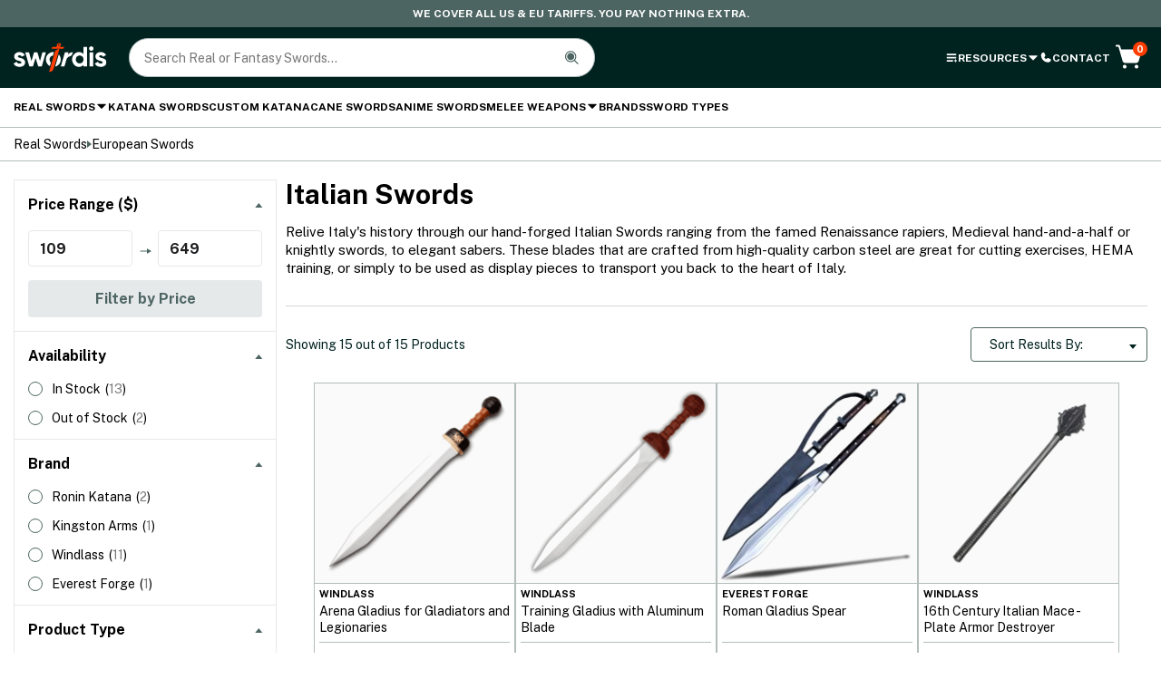

--- FILE ---
content_type: text/html; charset=UTF-8
request_url: https://swordis.com/category/italian-swords/
body_size: 31778
content:
<!DOCTYPE html><html lang="en-US" dir="ltr" prefix="og: https://ogp.me/ns#"><head><script>(function(w,i,g){w[g]=w[g]||[];if(typeof w[g].push=='function')w[g].push(i)})
(window,'GTM-KSB59JCP','google_tags_first_party');</script><script>(function(w,d,s,l){w[l]=w[l]||[];(function(){w[l].push(arguments);})('set', 'developer_id.dYzg1YT', true);
		w[l].push({'gtm.start':new Date().getTime(),event:'gtm.js'});var f=d.getElementsByTagName(s)[0],
		j=d.createElement(s);j.async=true;j.src='/62uw/';
		f.parentNode.insertBefore(j,f);
		})(window,document,'script','dataLayer');</script><!-- Google Tag Manager -->
<script>(function(w,d,s,l,i){w[l]=w[l]||[];w[l].push({'gtm.start':
new Date().getTime(),event:'gtm.js'});var f=d.getElementsByTagName(s)[0],
j=d.createElement(s),dl=l!='dataLayer'?'&l='+l:'';j.async=true;j.src=
'https://www.googletagmanager.com/gtm.js?id='+i+dl;f.parentNode.insertBefore(j,f);
})(window,document,'script','dataLayer','GTM-KSB59JCP');</script>
<!-- End Google Tag Manager -->

<!-- Search Engine Optimization by Rank Math PRO - https://rankmath.com/ -->
<title>Italian Swords</title>
<link data-rocket-prefetch href="https://connect.facebook.net" rel="dns-prefetch">
<link data-rocket-prefetch href="https://www.googletagmanager.com" rel="dns-prefetch">
<link data-rocket-prefetch href="https://fonts.googleapis.com" rel="dns-prefetch">
<link data-rocket-prefetch href="https://ajax.googleapis.com" rel="dns-prefetch">
<link data-rocket-prefetch href="https://static.klaviyo.com" rel="dns-prefetch">
<link data-rocket-prefetch href="https://widget.reviews.io" rel="dns-prefetch">
<link data-rocket-prefetch href="https://www.google.com" rel="dns-prefetch">
<link data-rocket-preload as="style" href="https://fonts.googleapis.com/css2?family=Public+Sans:ital,wght@0,300..700;1,400..700&#038;display=swap" rel="preload">
<link href="https://fonts.googleapis.com/css2?family=Public+Sans:ital,wght@0,300..700;1,400..700&#038;display=swap" media="print" onload="this.media=&#039;all&#039;" rel="stylesheet">
<noscript data-wpr-hosted-gf-parameters=""><link rel="stylesheet" href="https://fonts.googleapis.com/css2?family=Public+Sans:ital,wght@0,300..700;1,400..700&#038;display=swap"></noscript><link rel="preload" data-rocket-preload as="image" href="https://swordis.com/wp-content/uploads/2025/06/Main-Arena-Gladius-Pointy-Blade-Tip-09-06-2025-234x234.png" imagesrcset="https://swordis.com/wp-content/uploads/2025/06/Main-Arena-Gladius-Pointy-Blade-Tip-09-06-2025-234x234.png 234w, https://swordis.com/wp-content/uploads/2025/06/Main-Arena-Gladius-Pointy-Blade-Tip-09-06-2025-1024x1024.png 1024w, https://swordis.com/wp-content/uploads/2025/06/Main-Arena-Gladius-Pointy-Blade-Tip-09-06-2025-110x110.png 110w, https://swordis.com/wp-content/uploads/2025/06/Main-Arena-Gladius-Pointy-Blade-Tip-09-06-2025-70x70.png 70w, https://swordis.com/wp-content/uploads/2025/06/Main-Arena-Gladius-Pointy-Blade-Tip-09-06-2025-508x508.png 508w, https://swordis.com/wp-content/uploads/2025/06/Main-Arena-Gladius-Pointy-Blade-Tip-09-06-2025-740x740.png 740w, https://swordis.com/wp-content/uploads/2025/06/Main-Arena-Gladius-Pointy-Blade-Tip-09-06-2025.png 1500w" imagesizes="(max-width: 234px) 100vw, 234px" fetchpriority="high">
<meta name="description" content="Embrace Italy&#039;s legacy with our collection of elegant Italian Swords ranging from Renaissance rapiers to elegant sabers, perfect for cutting, HEMA, and decor."/>
<meta name="robots" content="follow, index, max-snippet:-1, max-video-preview:-1, max-image-preview:large"/>
<meta property="og:locale" content="en_US" />
<meta property="og:type" content="article" />
<meta property="og:title" content="Italian Swords" />
<meta property="og:description" content="Embrace Italy&#039;s legacy with our collection of elegant Italian Swords ranging from Renaissance rapiers to elegant sabers, perfect for cutting, HEMA, and decor." />
<meta property="og:site_name" content="Swordis" />
<meta name="twitter:card" content="summary_large_image" />
<meta name="twitter:title" content="Italian Swords" />
<meta name="twitter:description" content="Embrace Italy&#039;s legacy with our collection of elegant Italian Swords ranging from Renaissance rapiers to elegant sabers, perfect for cutting, HEMA, and decor." />
<meta name="twitter:site" content="@vali@halfwayup.agency" />
<meta name="twitter:label1" content="Products" />
<meta name="twitter:data1" content="15" />
<script type="application/ld+json" class="rank-math-schema-pro">{"@context":"https://schema.org","@graph":[{"@type":"Organization","@id":"https://swordis.com/#organization","name":"Swordis","sameAs":["https://twitter.com/vali@halfwayup.agency"]},{"@type":"WebSite","@id":"https://swordis.com/#website","url":"https://swordis.com","name":"Swordis","publisher":{"@id":"https://swordis.com/#organization"},"inLanguage":"en-US"},{"@type":"BreadcrumbList","@id":"#breadcrumb","itemListElement":[{"@type":"ListItem","position":"1","item":{"@id":"https://swordis.com/category/real-swords/","name":"Real Swords"}},{"@type":"ListItem","position":"2","item":{"@id":"https://swordis.com/category/european-swords/","name":"European Swords"}},{"@type":"ListItem","position":"3","item":{"@id":"https://swordis.com/category/italian-swords/","name":"Italian Swords"}}]},{"@type":"CollectionPage","@id":"#webpage","url":"","name":"Italian Swords","isPartOf":{"@id":"https://swordis.com/#website"},"inLanguage":"en-US","breadcrumb":{"@id":"#breadcrumb"}}]}</script>
<!-- /Rank Math WordPress SEO plugin -->

<link rel='dns-prefetch' href='//static.klaviyo.com' />
<link rel='dns-prefetch' href='//ajax.googleapis.com' />
<link rel='dns-prefetch' href='//fonts.googleapis.com' />
<link href='https://fonts.gstatic.com' crossorigin rel='preconnect' />
<link rel="alternate" type="application/rss+xml" title="Swordis &raquo; Feed" href="https://swordis.com/feed/" />
<link rel="alternate" type="application/rss+xml" title="Swordis &raquo; Comments Feed" href="https://swordis.com/comments/feed/" />
<link rel="canonical" href="https://swordis.com/category/italian-swords/" /><link rel="alternate" type="application/rss+xml" title="Swordis &raquo; Italian Swords Category Feed" href="https://swordis.com/category/italian-swords/feed/" />
		<style>
			.lazyload,
			.lazyloading {
				max-width: 100%;
			}
		</style>
		<style id='wp-img-auto-sizes-contain-inline-css' type='text/css'>
img:is([sizes=auto i],[sizes^="auto," i]){contain-intrinsic-size:3000px 1500px}
/*# sourceURL=wp-img-auto-sizes-contain-inline-css */
</style>
<link data-minify="1" rel='stylesheet' id='cfw-blocks-styles-css' href='https://swordis.com/wp-content/cache/min/1/wp-content/plugins/checkout-for-woocommerce/build/css/blocks-styles.css?ver=1769339725' type='text/css' media='all' />
<style id='classic-theme-styles-inline-css' type='text/css'>
/*! This file is auto-generated */
.wp-block-button__link{color:#fff;background-color:#32373c;border-radius:9999px;box-shadow:none;text-decoration:none;padding:calc(.667em + 2px) calc(1.333em + 2px);font-size:1.125em}.wp-block-file__button{background:#32373c;color:#fff;text-decoration:none}
/*# sourceURL=/wp-includes/css/classic-themes.min.css */
</style>
<style id='woocommerce-inline-inline-css' type='text/css'>
.woocommerce form .form-row .required { visibility: visible; }
/*# sourceURL=woocommerce-inline-inline-css */
</style>
<link rel='stylesheet' id='affwp-forms-css' href='https://swordis.com/wp-content/plugins/affiliate-wp/assets/css/forms.min.css?ver=2.30.1' type='text/css' media='all' />

<link rel='stylesheet' id='swordis-select2-css' href='https://swordis.com/wp-content/themes/swordis/assets/js/vendor/select2/select2.min.css?ver=6.9' type='text/css' media='' />
<link data-minify="1" rel='stylesheet' id='swiper-css' href='https://swordis.com/wp-content/cache/min/1/wp-content/themes/swordis/assets/js/vendor/swiper/swiper.min.css?ver=1769339725' type='text/css' media='' />
<link data-minify="1" rel='stylesheet' id='swordis-css' href='https://swordis.com/wp-content/cache/background-css/1/swordis.com/wp-content/cache/min/1/wp-content/themes/swordis/assets/css/index.css?ver=1769339725&wpr_t=1770105639' type='text/css' media='all' />
<link data-minify="1" rel='stylesheet' id='swordis-custom-css' href='https://swordis.com/wp-content/cache/background-css/1/swordis.com/wp-content/cache/min/1/wp-content/themes/swordis/assets/css/custom.css?ver=1769339725&wpr_t=1770105639' type='text/css' media='all' />
<link data-minify="1" rel='stylesheet' id='single-post-styles-css' href='https://swordis.com/wp-content/cache/min/1/wp-content/themes/swordis/assets/css/single-post.css?ver=1769339725' type='text/css' media='' />
<link data-minify="1" rel='stylesheet' id='woo-custom-css' href='https://swordis.com/wp-content/cache/min/1/wp-content/themes/swordis/woocommerce/swordis/assets/css/woo-custom.css?ver=1769339725' type='text/css' media='all' />
<script type="text/template" id="tmpl-variation-template">
	<div class="woocommerce-variation-description">{{{ data.variation.variation_description }}}</div>
	<div class="woocommerce-variation-price">{{{ data.variation.price_html }}}</div>
	<div class="woocommerce-variation-availability">{{{ data.variation.availability_html }}}</div>
</script>
<script type="text/template" id="tmpl-unavailable-variation-template">
	<p role="alert">Sorry, this product is unavailable. Please choose a different combination.</p>
</script>
<script type="text/javascript" id="pm-gtag-js-after">
/* <![CDATA[ */
window.dataLayer = window.dataLayer || [];
window.gtag = window.gtag || function() { dataLayer.push(arguments); };
window.blockScriptBeforeConsent = false;
window.headlessMode = false;
window.pmDebugEnabled = false;
gtag('consent', 'default', {
    'functionality_storage': 'granted',
    'security_storage': 'granted',  
    'ad_personalization': 'denied', 
    'ad_storage': 'granted',
    'ad_user_data': 'denied',
    'analytics_storage': 'granted',
    'personalization_storage': 'granted',
    'wait_for_update': 500
});
//# sourceURL=pm-gtag-js-after
/* ]]> */
</script>
<script type="text/javascript" src="//ajax.googleapis.com/ajax/libs/jquery/3.3.1/jquery.min.js?ver=3.3.1" id="jquery-js"></script>
<script type="text/javascript" src="https://swordis.com/wp-content/plugins/woocommerce/assets/js/jquery-blockui/jquery.blockUI.min.js?ver=2.7.0-wc.10.4.3" id="wc-jquery-blockui-js" defer="defer" data-wp-strategy="defer"></script>
<script type="text/javascript" id="wc-add-to-cart-js-extra">
/* <![CDATA[ */
var wc_add_to_cart_params = {"ajax_url":"/wp-admin/admin-ajax.php","wc_ajax_url":"/?wc-ajax=%%endpoint%%","i18n_view_cart":"View cart","cart_url":"https://swordis.com/cart/","is_cart":"","cart_redirect_after_add":"no"};
//# sourceURL=wc-add-to-cart-js-extra
/* ]]> */
</script>
<script type="text/javascript" src="https://swordis.com/wp-content/plugins/woocommerce/assets/js/frontend/add-to-cart.min.js?ver=10.4.3" id="wc-add-to-cart-js" defer="defer" data-wp-strategy="defer"></script>
<script type="text/javascript" src="https://swordis.com/wp-content/plugins/woocommerce/assets/js/js-cookie/js.cookie.min.js?ver=2.1.4-wc.10.4.3" id="wc-js-cookie-js" defer="defer" data-wp-strategy="defer"></script>
<script type="text/javascript" id="woocommerce-js-extra">
/* <![CDATA[ */
var woocommerce_params = {"ajax_url":"/wp-admin/admin-ajax.php","wc_ajax_url":"/?wc-ajax=%%endpoint%%","i18n_password_show":"Show password","i18n_password_hide":"Hide password"};
//# sourceURL=woocommerce-js-extra
/* ]]> */
</script>
<script type="text/javascript" src="https://swordis.com/wp-content/plugins/woocommerce/assets/js/frontend/woocommerce.min.js?ver=10.4.3" id="woocommerce-js" defer="defer" data-wp-strategy="defer"></script>
<script type="text/javascript" src="https://swordis.com/wp-content/plugins/woocommerce/assets/js/jquery-cookie/jquery.cookie.min.js?ver=1.4.1-wc.10.4.3" id="wc-jquery-cookie-js" data-wp-strategy="defer" data-rocket-defer defer></script>
<script type="text/javascript" id="jquery-cookie-js-extra">window.addEventListener('DOMContentLoaded', function() {
/* <![CDATA[ */
var affwp_scripts = {"ajaxurl":"https://swordis.com/wp-admin/admin-ajax.php"};
//# sourceURL=jquery-cookie-js-extra
/* ]]> */
});</script>
<script type="text/javascript" id="affwp-tracking-js-extra">
/* <![CDATA[ */
var affwp_debug_vars = {"integrations":{"woocommerce":"WooCommerce"},"version":"2.30.1","currency":"USD","ref_cookie":"affwp_ref","visit_cookie":"affwp_ref_visit_id","campaign_cookie":"affwp_campaign"};
//# sourceURL=affwp-tracking-js-extra
/* ]]> */
</script>
<script type="text/javascript" src="https://swordis.com/wp-content/plugins/affiliate-wp/assets/js/tracking.min.js?ver=2.30.1" id="affwp-tracking-js" data-rocket-defer defer></script>
<script type="text/javascript" src="https://swordis.com/wp-content/plugins/gtm-ecommerce-woo-pro/assets/gtm-ecommerce-woo-pro.js?ver=1.13.11" id="gtm-ecommerce-woo-pro-js" data-rocket-defer defer></script>
<script type="text/javascript" src="https://swordis.com/wp-includes/js/underscore.min.js?ver=1.13.7" id="underscore-js" data-rocket-defer defer></script>
<script type="text/javascript" id="wp-util-js-extra">
/* <![CDATA[ */
var _wpUtilSettings = {"ajax":{"url":"/wp-admin/admin-ajax.php"}};
//# sourceURL=wp-util-js-extra
/* ]]> */
</script>
<script type="text/javascript" src="https://swordis.com/wp-includes/js/wp-util.min.js?ver=6.9" id="wp-util-js" data-rocket-defer defer></script>
<script type="text/javascript" id="wc-add-to-cart-variation-js-extra">
/* <![CDATA[ */
var wc_add_to_cart_variation_params = {"wc_ajax_url":"/?wc-ajax=%%endpoint%%","i18n_no_matching_variations_text":"Sorry, no products matched your selection. Please choose a different combination.","i18n_make_a_selection_text":"Please select some product options before adding this product to your cart.","i18n_unavailable_text":"Sorry, this product is unavailable. Please choose a different combination.","i18n_reset_alert_text":"Your selection has been reset. Please select some product options before adding this product to your cart."};
//# sourceURL=wc-add-to-cart-variation-js-extra
/* ]]> */
</script>
<script type="text/javascript" src="https://swordis.com/wp-content/plugins/woocommerce/assets/js/frontend/add-to-cart-variation.min.js?ver=10.4.3" id="wc-add-to-cart-variation-js" defer="defer" data-wp-strategy="defer"></script>
<script type="text/javascript" id="wc-settings-dep-in-header-js-after">
/* <![CDATA[ */
console.warn( "Scripts that have a dependency on [wc-settings, wc-blocks-checkout] must be loaded in the footer, klaviyo-klaviyo-checkout-block-editor-script was registered to load in the header, but has been switched to load in the footer instead. See https://github.com/woocommerce/woocommerce-gutenberg-products-block/pull/5059" );
console.warn( "Scripts that have a dependency on [wc-settings, wc-blocks-checkout] must be loaded in the footer, klaviyo-klaviyo-checkout-block-view-script was registered to load in the header, but has been switched to load in the footer instead. See https://github.com/woocommerce/woocommerce-gutenberg-products-block/pull/5059" );
//# sourceURL=wc-settings-dep-in-header-js-after
/* ]]> */
</script>
<script type="text/javascript" id="pm-ga-js-after">
/* <![CDATA[ */
function _pm_executeGtag() {
    const scriptExists = document.querySelector('script[src^="https://www.googletagmanager.com/gtag/js?id="]');
    let foundJsDate = false;
   for (var i = 0; i < dataLayer.length; i++) {
       if (typeof dataLayer[i] === 'object' && dataLayer[i].length > 2 && dataLayer[i][0] === 'js') {
           foundJsDate = true;
           break;
       }
   }
    if (scriptExists && foundJsDate) {
  window.dataLayer = window.dataLayer || [];
  function gtag(){ dataLayer.push(arguments); }
  gtag('config', 'G-10264275088');
  gtag('config', 'G-10264088747');
  gtag('js', new Date());
    } else {
      const script = document.createElement('script');
      script.async = true;
      script.id = 'profitmetrics-ga4-script-G-10264275088';
      script.src = 'https://www.googletagmanager.com/gtag/js?id=G-10264275088';
      document.head.appendChild(script);
      script.addEventListener('load', function() {
  window.dataLayer = window.dataLayer || [];
  function gtag(){ dataLayer.push(arguments); }
  gtag('config', 'G-10264275088');
  gtag('config', 'G-10264088747');
  gtag('js', new Date());
      });
    }
  }
  _pm_executeGtag();
(function(){"use strict";const poll=()=>{if(typeof gtag==="function"&&typeof window.pmTPTrack?.onGtmCallback==="function"){gtag("get","G-10264275088","client_id",function(){window.pmTPTrack.onGtmCallback();});return;}setTimeout(poll,100);};poll();})();
//# sourceURL=pm-ga-js-after
/* ]]> */
</script>
<script type="text/javascript" src="https://www.googletagmanager.com/gtag/js?id=AW-16513348225" id="pm-gads-api-js" data-rocket-defer defer></script>
<script type="text/javascript" id="pm-gads-api-js-after">
/* <![CDATA[ */
(function() {
    "use strict";
    dataLayer.some(item => Array.isArray(item) && item.length === 2 && item[0] === "js") || gtag('js', new Date());
    gtag('config', 'AW-16513348225');
    (function(){"use strict";const poll=()=>{if(typeof gtag==="function"&&typeof window.pmTPTrack?.onGtmCallback==="function"){gtag("get","AW-16513348225","client_id",function(){window.pmTPTrack.onGtmCallback();});return;}setTimeout(poll,100);};poll();})();
})();
//# sourceURL=pm-gads-api-js-after
/* ]]> */
</script>
<link rel="https://api.w.org/" href="https://swordis.com/wp-json/" /><link rel="alternate" title="JSON" type="application/json" href="https://swordis.com/wp-json/wp/v2/product_cat/191" /><link rel="EditURI" type="application/rsd+xml" title="RSD" href="https://swordis.com/xmlrpc.php?rsd" />
<meta name="generator" content="WordPress 6.9" />

<!-- This website runs the Product Feed PRO for WooCommerce by AdTribes.io plugin - version woocommercesea_option_installed_version -->
		<script type="text/javascript">
		var AFFWP = AFFWP || {};
		AFFWP.referral_var = 'ref';
		AFFWP.expiration = 7;
		AFFWP.debug = 0;


		AFFWP.referral_credit_last = 1;
		</script>
		<script>
			document.documentElement.className = document.documentElement.className.replace('no-js', 'js');
		</script>
				<style>
			.no-js img.lazyload {
				display: none;
			}

			figure.wp-block-image img.lazyloading {
				min-width: 150px;
			}

			.lazyload,
			.lazyloading {
				--smush-placeholder-width: 100px;
				--smush-placeholder-aspect-ratio: 1/1;
				width: var(--smush-image-width, var(--smush-placeholder-width)) !important;
				aspect-ratio: var(--smush-image-aspect-ratio, var(--smush-placeholder-aspect-ratio)) !important;
			}

						.lazyload, .lazyloading {
				opacity: 0;
			}

			.lazyloaded {
				opacity: 1;
				transition: opacity 400ms;
				transition-delay: 0ms;
			}

					</style>
		
<!-- This website runs the Product Feed ELITE for WooCommerce by AdTribes.io plugin -->
<meta charset="UTF-8"><meta name="viewport" content="width=device-width,initial-scale=1,maximum-scale=1"><link rel="profile" href="https://gmpg.org/xfn/11"><link rel="pingback" href="https://swordis.com/xmlrpc.php">	<noscript><style>.woocommerce-product-gallery{ opacity: 1 !important; }</style></noscript>
	<link rel="icon" href="https://swordis.com/wp-content/uploads/2024/01/Favicon-Swordis--70x70.png" sizes="32x32" />
<link rel="icon" href="https://swordis.com/wp-content/uploads/2024/01/Favicon-Swordis-.png" sizes="192x192" />
<link rel="apple-touch-icon" href="https://swordis.com/wp-content/uploads/2024/01/Favicon-Swordis-.png" />
<meta name="msapplication-TileImage" content="https://swordis.com/wp-content/uploads/2024/01/Favicon-Swordis-.png" />
<script async type="text/javascript" src="https://static.klaviyo.com/onsite/js/klaviyo.js?company_id=SybdUE"></script><script>
    !function(f,b,e,v,n,t,s)
    {if(f.fbq)return;n=f.fbq=function(){n.callMethod?
    n.callMethod.apply(n,arguments):n.queue.push(arguments)};
    if(!f._fbq)f._fbq=n;n.push=n;n.loaded=!0;n.version='2.0';
    n.queue=[];t=b.createElement(e);t.async=!0;
    t.src=v;s=b.getElementsByTagName(e)[0];
    s.parentNode.insertBefore(t,s)}(window, document,'script',
    'https://connect.facebook.net/en_US/fbevents.js');
    fbq('init', '1018783783753817');
    fbq('track', 'PageView');
    </script>
    <noscript><img height="1" width="1" style="display:none"
    src="https://www.facebook.com/tr?id=1018783783753817&ev=PageView&noscript=1"
    /></noscript><style id='global-styles-inline-css' type='text/css'>
:root{--wp--preset--aspect-ratio--square: 1;--wp--preset--aspect-ratio--4-3: 4/3;--wp--preset--aspect-ratio--3-4: 3/4;--wp--preset--aspect-ratio--3-2: 3/2;--wp--preset--aspect-ratio--2-3: 2/3;--wp--preset--aspect-ratio--16-9: 16/9;--wp--preset--aspect-ratio--9-16: 9/16;--wp--preset--color--black: #000000;--wp--preset--color--cyan-bluish-gray: #abb8c3;--wp--preset--color--white: #ffffff;--wp--preset--color--pale-pink: #f78da7;--wp--preset--color--vivid-red: #cf2e2e;--wp--preset--color--luminous-vivid-orange: #ff6900;--wp--preset--color--luminous-vivid-amber: #fcb900;--wp--preset--color--light-green-cyan: #7bdcb5;--wp--preset--color--vivid-green-cyan: #00d084;--wp--preset--color--pale-cyan-blue: #8ed1fc;--wp--preset--color--vivid-cyan-blue: #0693e3;--wp--preset--color--vivid-purple: #9b51e0;--wp--preset--gradient--vivid-cyan-blue-to-vivid-purple: linear-gradient(135deg,rgb(6,147,227) 0%,rgb(155,81,224) 100%);--wp--preset--gradient--light-green-cyan-to-vivid-green-cyan: linear-gradient(135deg,rgb(122,220,180) 0%,rgb(0,208,130) 100%);--wp--preset--gradient--luminous-vivid-amber-to-luminous-vivid-orange: linear-gradient(135deg,rgb(252,185,0) 0%,rgb(255,105,0) 100%);--wp--preset--gradient--luminous-vivid-orange-to-vivid-red: linear-gradient(135deg,rgb(255,105,0) 0%,rgb(207,46,46) 100%);--wp--preset--gradient--very-light-gray-to-cyan-bluish-gray: linear-gradient(135deg,rgb(238,238,238) 0%,rgb(169,184,195) 100%);--wp--preset--gradient--cool-to-warm-spectrum: linear-gradient(135deg,rgb(74,234,220) 0%,rgb(151,120,209) 20%,rgb(207,42,186) 40%,rgb(238,44,130) 60%,rgb(251,105,98) 80%,rgb(254,248,76) 100%);--wp--preset--gradient--blush-light-purple: linear-gradient(135deg,rgb(255,206,236) 0%,rgb(152,150,240) 100%);--wp--preset--gradient--blush-bordeaux: linear-gradient(135deg,rgb(254,205,165) 0%,rgb(254,45,45) 50%,rgb(107,0,62) 100%);--wp--preset--gradient--luminous-dusk: linear-gradient(135deg,rgb(255,203,112) 0%,rgb(199,81,192) 50%,rgb(65,88,208) 100%);--wp--preset--gradient--pale-ocean: linear-gradient(135deg,rgb(255,245,203) 0%,rgb(182,227,212) 50%,rgb(51,167,181) 100%);--wp--preset--gradient--electric-grass: linear-gradient(135deg,rgb(202,248,128) 0%,rgb(113,206,126) 100%);--wp--preset--gradient--midnight: linear-gradient(135deg,rgb(2,3,129) 0%,rgb(40,116,252) 100%);--wp--preset--font-size--small: 13px;--wp--preset--font-size--medium: 20px;--wp--preset--font-size--large: 36px;--wp--preset--font-size--x-large: 42px;--wp--preset--spacing--20: 0.44rem;--wp--preset--spacing--30: 0.67rem;--wp--preset--spacing--40: 1rem;--wp--preset--spacing--50: 1.5rem;--wp--preset--spacing--60: 2.25rem;--wp--preset--spacing--70: 3.38rem;--wp--preset--spacing--80: 5.06rem;--wp--preset--shadow--natural: 6px 6px 9px rgba(0, 0, 0, 0.2);--wp--preset--shadow--deep: 12px 12px 50px rgba(0, 0, 0, 0.4);--wp--preset--shadow--sharp: 6px 6px 0px rgba(0, 0, 0, 0.2);--wp--preset--shadow--outlined: 6px 6px 0px -3px rgb(255, 255, 255), 6px 6px rgb(0, 0, 0);--wp--preset--shadow--crisp: 6px 6px 0px rgb(0, 0, 0);}:where(.is-layout-flex){gap: 0.5em;}:where(.is-layout-grid){gap: 0.5em;}body .is-layout-flex{display: flex;}.is-layout-flex{flex-wrap: wrap;align-items: center;}.is-layout-flex > :is(*, div){margin: 0;}body .is-layout-grid{display: grid;}.is-layout-grid > :is(*, div){margin: 0;}:where(.wp-block-columns.is-layout-flex){gap: 2em;}:where(.wp-block-columns.is-layout-grid){gap: 2em;}:where(.wp-block-post-template.is-layout-flex){gap: 1.25em;}:where(.wp-block-post-template.is-layout-grid){gap: 1.25em;}.has-black-color{color: var(--wp--preset--color--black) !important;}.has-cyan-bluish-gray-color{color: var(--wp--preset--color--cyan-bluish-gray) !important;}.has-white-color{color: var(--wp--preset--color--white) !important;}.has-pale-pink-color{color: var(--wp--preset--color--pale-pink) !important;}.has-vivid-red-color{color: var(--wp--preset--color--vivid-red) !important;}.has-luminous-vivid-orange-color{color: var(--wp--preset--color--luminous-vivid-orange) !important;}.has-luminous-vivid-amber-color{color: var(--wp--preset--color--luminous-vivid-amber) !important;}.has-light-green-cyan-color{color: var(--wp--preset--color--light-green-cyan) !important;}.has-vivid-green-cyan-color{color: var(--wp--preset--color--vivid-green-cyan) !important;}.has-pale-cyan-blue-color{color: var(--wp--preset--color--pale-cyan-blue) !important;}.has-vivid-cyan-blue-color{color: var(--wp--preset--color--vivid-cyan-blue) !important;}.has-vivid-purple-color{color: var(--wp--preset--color--vivid-purple) !important;}.has-black-background-color{background-color: var(--wp--preset--color--black) !important;}.has-cyan-bluish-gray-background-color{background-color: var(--wp--preset--color--cyan-bluish-gray) !important;}.has-white-background-color{background-color: var(--wp--preset--color--white) !important;}.has-pale-pink-background-color{background-color: var(--wp--preset--color--pale-pink) !important;}.has-vivid-red-background-color{background-color: var(--wp--preset--color--vivid-red) !important;}.has-luminous-vivid-orange-background-color{background-color: var(--wp--preset--color--luminous-vivid-orange) !important;}.has-luminous-vivid-amber-background-color{background-color: var(--wp--preset--color--luminous-vivid-amber) !important;}.has-light-green-cyan-background-color{background-color: var(--wp--preset--color--light-green-cyan) !important;}.has-vivid-green-cyan-background-color{background-color: var(--wp--preset--color--vivid-green-cyan) !important;}.has-pale-cyan-blue-background-color{background-color: var(--wp--preset--color--pale-cyan-blue) !important;}.has-vivid-cyan-blue-background-color{background-color: var(--wp--preset--color--vivid-cyan-blue) !important;}.has-vivid-purple-background-color{background-color: var(--wp--preset--color--vivid-purple) !important;}.has-black-border-color{border-color: var(--wp--preset--color--black) !important;}.has-cyan-bluish-gray-border-color{border-color: var(--wp--preset--color--cyan-bluish-gray) !important;}.has-white-border-color{border-color: var(--wp--preset--color--white) !important;}.has-pale-pink-border-color{border-color: var(--wp--preset--color--pale-pink) !important;}.has-vivid-red-border-color{border-color: var(--wp--preset--color--vivid-red) !important;}.has-luminous-vivid-orange-border-color{border-color: var(--wp--preset--color--luminous-vivid-orange) !important;}.has-luminous-vivid-amber-border-color{border-color: var(--wp--preset--color--luminous-vivid-amber) !important;}.has-light-green-cyan-border-color{border-color: var(--wp--preset--color--light-green-cyan) !important;}.has-vivid-green-cyan-border-color{border-color: var(--wp--preset--color--vivid-green-cyan) !important;}.has-pale-cyan-blue-border-color{border-color: var(--wp--preset--color--pale-cyan-blue) !important;}.has-vivid-cyan-blue-border-color{border-color: var(--wp--preset--color--vivid-cyan-blue) !important;}.has-vivid-purple-border-color{border-color: var(--wp--preset--color--vivid-purple) !important;}.has-vivid-cyan-blue-to-vivid-purple-gradient-background{background: var(--wp--preset--gradient--vivid-cyan-blue-to-vivid-purple) !important;}.has-light-green-cyan-to-vivid-green-cyan-gradient-background{background: var(--wp--preset--gradient--light-green-cyan-to-vivid-green-cyan) !important;}.has-luminous-vivid-amber-to-luminous-vivid-orange-gradient-background{background: var(--wp--preset--gradient--luminous-vivid-amber-to-luminous-vivid-orange) !important;}.has-luminous-vivid-orange-to-vivid-red-gradient-background{background: var(--wp--preset--gradient--luminous-vivid-orange-to-vivid-red) !important;}.has-very-light-gray-to-cyan-bluish-gray-gradient-background{background: var(--wp--preset--gradient--very-light-gray-to-cyan-bluish-gray) !important;}.has-cool-to-warm-spectrum-gradient-background{background: var(--wp--preset--gradient--cool-to-warm-spectrum) !important;}.has-blush-light-purple-gradient-background{background: var(--wp--preset--gradient--blush-light-purple) !important;}.has-blush-bordeaux-gradient-background{background: var(--wp--preset--gradient--blush-bordeaux) !important;}.has-luminous-dusk-gradient-background{background: var(--wp--preset--gradient--luminous-dusk) !important;}.has-pale-ocean-gradient-background{background: var(--wp--preset--gradient--pale-ocean) !important;}.has-electric-grass-gradient-background{background: var(--wp--preset--gradient--electric-grass) !important;}.has-midnight-gradient-background{background: var(--wp--preset--gradient--midnight) !important;}.has-small-font-size{font-size: var(--wp--preset--font-size--small) !important;}.has-medium-font-size{font-size: var(--wp--preset--font-size--medium) !important;}.has-large-font-size{font-size: var(--wp--preset--font-size--large) !important;}.has-x-large-font-size{font-size: var(--wp--preset--font-size--x-large) !important;}
/*# sourceURL=global-styles-inline-css */
</style>
<link data-minify="1" rel='stylesheet' id='wc-blocks-style-css' href='https://swordis.com/wp-content/cache/min/1/wp-content/plugins/woocommerce/assets/client/blocks/wc-blocks.css?ver=1769339725' type='text/css' media='all' />
<style id="wpr-lazyload-bg-container"></style><style id="wpr-lazyload-bg-exclusion"></style>
<noscript>
<style id="wpr-lazyload-bg-nostyle">.lg-comment-box .fb-comments{--wpr-bg-fe7935ad-0fb4-4ab6-a54f-b15f30ca67d3: url('https://swordis.com/wp-content/themes/swordis/assets/images/loading.gif');}.lg-outer .lg-item:not(.lg-start-end-progress){--wpr-bg-fafc0447-9dc4-44cc-a149-98041a5a9e4c: url('https://swordis.com/wp-content/themes/swordis/assets/images/loading.gif');}.key-takeaways__title::before{--wpr-bg-9f1fd263-c993-455e-acec-7a82dfe60324: url('https://swordis.com/wp-content/themes/swordis/assets/images/key-title-bg.svg');}.looking-for-katana::after{--wpr-bg-c6acbe54-7bbb-410e-898c-28b64448eb1e: url('https://swordis.com/wp-content/themes/swordis/assets/images/looking-bg.svg');}.looking-for-katana::after{--wpr-bg-8b217016-e4d2-448d-8584-09898e447a0a: url('https://swordis.com/wp-content/themes/swordis/assets/images/looking-bg-mobile.svg');}.blog-heading{--wpr-bg-9b80df86-1df1-45e5-bf6f-86f1a687c100: url('https://swordis.com/wp-content/themes/swordis/assets/images/blog-hero.png');}.blog-category-heading{--wpr-bg-46eb58f2-6a1f-4a01-8997-721131710fb3: url('https://swordis.com/wp-content/themes/swordis/assets/images/blog-cat-banner.png');}.author-heading{--wpr-bg-58d7d32f-b85c-4660-9d22-02f2467855d9: url('https://swordis.com/wp-content/themes/swordis/assets/images/blog-cat-banner.png');}.contact-info::before{--wpr-bg-4e7e56f5-dc3f-44ed-bbf2-957e3331b53e: url('https://swordis.com/wp-content/themes/swordis/assets/images/contact-deco.jpg');}.wiki-page-heading{--wpr-bg-4ef32fbe-c2eb-4346-9609-b1fad9c30617: url('https://swordis.com/wp-content/themes/swordis/assets/images/wiki-page-banner.jpg');}.blog-category-heading{--wpr-bg-f8d545be-ae00-4d3f-8e4a-1e6190b6c3a6: url('https://swordis.com/wp-content/themes/swordis/assets/images/blog-cat-banner-v3.png');}.editorial__intro{--wpr-bg-73f55830-4c4e-489e-8e2a-e482ca39453d: url('https://swordis.com/wp-content/themes/swordis/assets/images/blog-cat-banner-v2.png');}.blockquote-block:before{--wpr-bg-29c090ce-b50e-4431-a1fa-3a6988240d5e: url('https://swordis.com/wp-content/themes/swordis/assets/images/exclamation.webp');}.swiper-button-prev{--wpr-bg-cabd936a-bc65-4467-b9f1-5d9db68e4322: url('https://swordis.com/wp-content/themes/swordis/assets/images/swiper-arrow-prev.svg');}.swiper-button-next{--wpr-bg-cafe2d05-ef62-48e9-9589-7841cd6adfa6: url('https://swordis.com/wp-content/themes/swordis/assets/images/swiper-arrow-next.svg');}</style>
</noscript>
<script type="application/javascript">const rocket_pairs = [{"selector":".lg-comment-box .fb-comments","style":".lg-comment-box .fb-comments{--wpr-bg-fe7935ad-0fb4-4ab6-a54f-b15f30ca67d3: url('https:\/\/swordis.com\/wp-content\/themes\/swordis\/assets\/images\/loading.gif');}","hash":"fe7935ad-0fb4-4ab6-a54f-b15f30ca67d3","url":"https:\/\/swordis.com\/wp-content\/themes\/swordis\/assets\/images\/loading.gif"},{"selector":".lg-outer .lg-item:not(.lg-start-end-progress)","style":".lg-outer .lg-item:not(.lg-start-end-progress){--wpr-bg-fafc0447-9dc4-44cc-a149-98041a5a9e4c: url('https:\/\/swordis.com\/wp-content\/themes\/swordis\/assets\/images\/loading.gif');}","hash":"fafc0447-9dc4-44cc-a149-98041a5a9e4c","url":"https:\/\/swordis.com\/wp-content\/themes\/swordis\/assets\/images\/loading.gif"},{"selector":".key-takeaways__title","style":".key-takeaways__title::before{--wpr-bg-9f1fd263-c993-455e-acec-7a82dfe60324: url('https:\/\/swordis.com\/wp-content\/themes\/swordis\/assets\/images\/key-title-bg.svg');}","hash":"9f1fd263-c993-455e-acec-7a82dfe60324","url":"https:\/\/swordis.com\/wp-content\/themes\/swordis\/assets\/images\/key-title-bg.svg"},{"selector":".looking-for-katana","style":".looking-for-katana::after{--wpr-bg-c6acbe54-7bbb-410e-898c-28b64448eb1e: url('https:\/\/swordis.com\/wp-content\/themes\/swordis\/assets\/images\/looking-bg.svg');}","hash":"c6acbe54-7bbb-410e-898c-28b64448eb1e","url":"https:\/\/swordis.com\/wp-content\/themes\/swordis\/assets\/images\/looking-bg.svg"},{"selector":".looking-for-katana","style":".looking-for-katana::after{--wpr-bg-8b217016-e4d2-448d-8584-09898e447a0a: url('https:\/\/swordis.com\/wp-content\/themes\/swordis\/assets\/images\/looking-bg-mobile.svg');}","hash":"8b217016-e4d2-448d-8584-09898e447a0a","url":"https:\/\/swordis.com\/wp-content\/themes\/swordis\/assets\/images\/looking-bg-mobile.svg"},{"selector":".blog-heading","style":".blog-heading{--wpr-bg-9b80df86-1df1-45e5-bf6f-86f1a687c100: url('https:\/\/swordis.com\/wp-content\/themes\/swordis\/assets\/images\/blog-hero.png');}","hash":"9b80df86-1df1-45e5-bf6f-86f1a687c100","url":"https:\/\/swordis.com\/wp-content\/themes\/swordis\/assets\/images\/blog-hero.png"},{"selector":".blog-category-heading","style":".blog-category-heading{--wpr-bg-46eb58f2-6a1f-4a01-8997-721131710fb3: url('https:\/\/swordis.com\/wp-content\/themes\/swordis\/assets\/images\/blog-cat-banner.png');}","hash":"46eb58f2-6a1f-4a01-8997-721131710fb3","url":"https:\/\/swordis.com\/wp-content\/themes\/swordis\/assets\/images\/blog-cat-banner.png"},{"selector":".author-heading","style":".author-heading{--wpr-bg-58d7d32f-b85c-4660-9d22-02f2467855d9: url('https:\/\/swordis.com\/wp-content\/themes\/swordis\/assets\/images\/blog-cat-banner.png');}","hash":"58d7d32f-b85c-4660-9d22-02f2467855d9","url":"https:\/\/swordis.com\/wp-content\/themes\/swordis\/assets\/images\/blog-cat-banner.png"},{"selector":".contact-info","style":".contact-info::before{--wpr-bg-4e7e56f5-dc3f-44ed-bbf2-957e3331b53e: url('https:\/\/swordis.com\/wp-content\/themes\/swordis\/assets\/images\/contact-deco.jpg');}","hash":"4e7e56f5-dc3f-44ed-bbf2-957e3331b53e","url":"https:\/\/swordis.com\/wp-content\/themes\/swordis\/assets\/images\/contact-deco.jpg"},{"selector":".wiki-page-heading","style":".wiki-page-heading{--wpr-bg-4ef32fbe-c2eb-4346-9609-b1fad9c30617: url('https:\/\/swordis.com\/wp-content\/themes\/swordis\/assets\/images\/wiki-page-banner.jpg');}","hash":"4ef32fbe-c2eb-4346-9609-b1fad9c30617","url":"https:\/\/swordis.com\/wp-content\/themes\/swordis\/assets\/images\/wiki-page-banner.jpg"},{"selector":".blog-category-heading","style":".blog-category-heading{--wpr-bg-f8d545be-ae00-4d3f-8e4a-1e6190b6c3a6: url('https:\/\/swordis.com\/wp-content\/themes\/swordis\/assets\/images\/blog-cat-banner-v3.png');}","hash":"f8d545be-ae00-4d3f-8e4a-1e6190b6c3a6","url":"https:\/\/swordis.com\/wp-content\/themes\/swordis\/assets\/images\/blog-cat-banner-v3.png"},{"selector":".editorial__intro","style":".editorial__intro{--wpr-bg-73f55830-4c4e-489e-8e2a-e482ca39453d: url('https:\/\/swordis.com\/wp-content\/themes\/swordis\/assets\/images\/blog-cat-banner-v2.png');}","hash":"73f55830-4c4e-489e-8e2a-e482ca39453d","url":"https:\/\/swordis.com\/wp-content\/themes\/swordis\/assets\/images\/blog-cat-banner-v2.png"},{"selector":".blockquote-block","style":".blockquote-block:before{--wpr-bg-29c090ce-b50e-4431-a1fa-3a6988240d5e: url('https:\/\/swordis.com\/wp-content\/themes\/swordis\/assets\/images\/exclamation.webp');}","hash":"29c090ce-b50e-4431-a1fa-3a6988240d5e","url":"https:\/\/swordis.com\/wp-content\/themes\/swordis\/assets\/images\/exclamation.webp"},{"selector":".swiper-button-prev","style":".swiper-button-prev{--wpr-bg-cabd936a-bc65-4467-b9f1-5d9db68e4322: url('https:\/\/swordis.com\/wp-content\/themes\/swordis\/assets\/images\/swiper-arrow-prev.svg');}","hash":"cabd936a-bc65-4467-b9f1-5d9db68e4322","url":"https:\/\/swordis.com\/wp-content\/themes\/swordis\/assets\/images\/swiper-arrow-prev.svg"},{"selector":".swiper-button-next","style":".swiper-button-next{--wpr-bg-cafe2d05-ef62-48e9-9589-7841cd6adfa6: url('https:\/\/swordis.com\/wp-content\/themes\/swordis\/assets\/images\/swiper-arrow-next.svg');}","hash":"cafe2d05-ef62-48e9-9589-7841cd6adfa6","url":"https:\/\/swordis.com\/wp-content\/themes\/swordis\/assets\/images\/swiper-arrow-next.svg"}]; const rocket_excluded_pairs = [];</script><meta name="generator" content="WP Rocket 3.20.3" data-wpr-features="wpr_lazyload_css_bg_img wpr_defer_js wpr_preconnect_external_domains wpr_oci wpr_minify_css wpr_preload_links wpr_desktop" /></head><body class="archive tax-product_cat term-italian-swords term-191 wp-theme-swordis theme-swordis woocommerce woocommerce-page woocommerce-no-js"><!-- Google Tag Manager (noscript) -->
<noscript><iframe data-src="https://www.googletagmanager.com/ns.html?id=GTM-KSB59JCP"
height="0" width="0" style="display:none;visibility:hidden" src="[data-uri]" class="lazyload" data-load-mode="1"></iframe></noscript>
<!-- End Google Tag Manager (noscript) -->
<div  class="wrapp category-wrapp"><header  class="header"><div  class="header-top"><div  class="container"><strong>WE COVER ALL US & EU TARIFFS. YOU PAY NOTHING EXTRA.</strong></div></div><div  class="header-inner"><div  class="container"><div class="header-inner__left"><button type="button" class="nav-btn"><b></b><b></b><b></b></button><a href="https://swordis.com" class="logo"><img class="dontbelazy" src="https://swordis.com/wp-content/themes/swordis/assets/images/logo.svg" width="103" height="32" alt=""></a><div class="search"><form class="search__inner" id="search-form" action="https://swordis.com/shop/"><input placeholder="Search Real or Fantasy Swords..." type="text" id="search-field" class="search__field" value="" name="q"><svg class="search__icon" width="19" height="19" viewBox="0 0 19 19" fill="none" xmlns="http://www.w3.org/2000/svg"><path d="M12.1028 8.37507C12.1028 9.15384 11.8718 9.91511 11.4392 10.5626C11.0065 11.2101 10.3916 11.7148 9.67209 12.0128C8.95261 12.3109 8.16091 12.3888 7.39711 12.2369C6.63331 12.085 5.93171 11.71 5.38104 11.1593C4.83037 10.6086 4.45536 9.90704 4.30343 9.14324C4.1515 8.37944 4.22948 7.58774 4.5275 6.86826C4.82552 6.14877 5.3302 5.53382 5.97772 5.10116C6.62524 4.6685 7.38651 4.43757 8.16527 4.43757C9.20956 4.43757 10.2111 4.85242 10.9495 5.59084C11.6879 6.32927 12.1028 7.33078 12.1028 8.37507ZM16.4382 16.648C16.386 16.7003 16.324 16.7418 16.2557 16.7701C16.1874 16.7984 16.1142 16.813 16.0403 16.813C15.9664 16.813 15.8932 16.7984 15.8249 16.7701C15.7566 16.7418 15.6945 16.7003 15.6423 16.648L12.1225 13.1275C10.8984 14.1458 9.32887 14.6531 7.74035 14.5437C6.15183 14.4344 4.66661 13.7169 3.59362 12.5404C2.52063 11.364 1.94248 9.81915 1.97942 8.22729C2.01636 6.63544 2.66556 5.11911 3.79196 3.9937C4.91837 2.86828 6.43528 2.22043 8.02716 2.18489C9.61905 2.14936 11.1634 2.72887 12.3389 3.8029C13.5144 4.87693 14.2306 6.36278 14.3385 7.9514C14.4465 9.54002 13.9378 11.1091 12.9184 12.3323L16.4382 15.8521C16.4905 15.9043 16.532 15.9664 16.5603 16.0347C16.5886 16.103 16.6032 16.1762 16.6032 16.2501C16.6032 16.324 16.5886 16.3972 16.5603 16.4655C16.532 16.5338 16.4905 16.5958 16.4382 16.648ZM8.16527 13.4376C9.16654 13.4376 10.1453 13.1407 10.9778 12.5844C11.8104 12.0281 12.4592 11.2375 12.8424 10.3124C13.2256 9.38736 13.3258 8.36946 13.1305 7.38743C12.9352 6.4054 12.453 5.50335 11.745 4.79535C11.037 4.08734 10.1349 3.60519 9.15292 3.40985C8.17089 3.21451 7.15299 3.31476 6.22794 3.69793C5.30289 4.0811 4.51223 4.72998 3.95596 5.5625C3.39969 6.39502 3.10277 7.37381 3.10277 8.37507C3.10426 9.71728 3.63811 11.0041 4.58719 11.9532C5.53627 12.9022 6.82307 13.4361 8.16527 13.4376Z" fill="#4D6562"></path></svg><span class="search__loader" style="display:none"></span><p id="search-product-error" class="error" style="display:none">Please enter a search string at least 3 characters long<span></span></p></form><div class="search-dropdown"><p id="search-product-no-results" class="error" style="display:none">Sorry, but nothing matched your search terms. Please try again with some different keywords.<span><div class="search-dropdown-wrapper"></div><div class="search-sidebar"><div class="search-sidebar-item"><div class="search-sidebar-item__title">PRODUCT CATEGORIES</div><ul class="search-sidebar__list" id="search-categories"></ul></div></div><div class="search-dropdown-inner"><div class="search-results"><div class="search-results-item"><div class="search-sidebar-item__title">PRODUCT MATCHES<span class="search-sidebar-item__all page-header__link"></span></div><div class="search-results-item__list" id="search-products"></div></div><div class="search-results-item search-results-item--brands"><div class="search-sidebar-item__title">BRANDS</div><div class="search-results-item__list" id="search-brands"></div></div></div></div></div></div></div><div class="header-inner__right"><div class="header-inner__item resources"><svg width="14" height="15" viewBox="0 0 14 15" fill="none" xmlns="http://www.w3.org/2000/svg"><path d="M1.75 4.4375V3.5625C1.75 3.44647 1.79609 3.33519 1.87814 3.25314C1.96019 3.17109 2.07147 3.125 2.1875 3.125H11.8125C11.9285 3.125 12.0398 3.17109 12.1219 3.25314C12.2039 3.33519 12.25 3.44647 12.25 3.5625V4.4375C12.25 4.55353 12.2039 4.66481 12.1219 4.74686C12.0398 4.82891 11.9285 4.875 11.8125 4.875H2.1875C2.07147 4.875 1.96019 4.82891 1.87814 4.74686C1.79609 4.66481 1.75 4.55353 1.75 4.4375ZM2.1875 8.375H11.8125C11.9285 8.375 12.0398 8.32891 12.1219 8.24686C12.2039 8.16481 12.25 8.05353 12.25 7.9375V7.0625C12.25 6.94647 12.2039 6.83519 12.1219 6.75314C12.0398 6.67109 11.9285 6.625 11.8125 6.625H2.1875C2.07147 6.625 1.96019 6.67109 1.87814 6.75314C1.79609 6.83519 1.75 6.94647 1.75 7.0625V7.9375C1.75 8.05353 1.79609 8.16481 1.87814 8.24686C1.96019 8.32891 2.07147 8.375 2.1875 8.375ZM8.3125 10.125H2.1875C2.07147 10.125 1.96019 10.1711 1.87814 10.2531C1.79609 10.3352 1.75 10.4465 1.75 10.5625V11.4375C1.75 11.5535 1.79609 11.6648 1.87814 11.7469C1.96019 11.8289 2.07147 11.875 2.1875 11.875H8.3125C8.42853 11.875 8.53981 11.8289 8.62186 11.7469C8.70391 11.6648 8.75 11.5535 8.75 11.4375V10.5625C8.75 10.4465 8.70391 10.3352 8.62186 10.2531C8.53981 10.1711 8.42853 10.125 8.3125 10.125ZM12.6875 10.5625H11.8125V9.6875C11.8125 9.57147 11.7664 9.46019 11.6844 9.37814C11.6023 9.29609 11.491 9.25 11.375 9.25C11.259 9.25 11.1477 9.29609 11.0656 9.37814C10.9836 9.46019 10.9375 9.57147 10.9375 9.6875V10.5625H10.0625C9.94647 10.5625 9.83519 10.6086 9.75314 10.6906C9.67109 10.7727 9.625 10.884 9.625 11C9.625 11.116 9.67109 11.2273 9.75314 11.3094C9.83519 11.3914 9.94647 11.4375 10.0625 11.4375H10.9375V12.3125C10.9375 12.4285 10.9836 12.5398 11.0656 12.6219C11.1477 12.7039 11.259 12.75 11.375 12.75C11.491 12.75 11.6023 12.7039 11.6844 12.6219C11.7664 12.5398 11.8125 12.4285 11.8125 12.3125V11.4375H12.6875C12.8035 11.4375 12.9148 11.3914 12.9969 11.3094C13.0789 11.2273 13.125 11.116 13.125 11C13.125 10.884 13.0789 10.7727 12.9969 10.6906C12.9148 10.6086 12.8035 10.5625 12.6875 10.5625Z" fill="white"></path></svg>RESOURCES<svg width="14" height="15" viewBox="0 0 14 15" fill="none" xmlns="http://www.w3.org/2000/svg"><path d="M7.30953 10.4345L11.6845 6.05953C11.7458 5.99834 11.7875 5.92036 11.8044 5.83545C11.8213 5.75053 11.8127 5.66251 11.7795 5.58253C11.7464 5.50254 11.6903 5.43419 11.6182 5.38612C11.5462 5.33805 11.4616 5.31243 11.375 5.3125L2.625 5.3125C2.53842 5.31243 2.45377 5.33805 2.38176 5.38612C2.30975 5.43419 2.25362 5.50254 2.22048 5.58253C2.18734 5.66251 2.17867 5.75053 2.19558 5.83545C2.21249 5.92036 2.25422 5.99834 2.31547 6.05953L6.69047 10.4345C6.7311 10.4752 6.77935 10.5075 6.83247 10.5295C6.88558 10.5515 6.94251 10.5628 7 10.5628C7.0575 10.5628 7.11443 10.5515 7.16754 10.5295C7.22065 10.5075 7.2689 10.4752 7.30953 10.4345Z" fill="white"></path></svg><ul id="menu-top-menu" class="sub-nav"><li id="menu-item-25894" class="menu-item sub-nav__item"><a href="https://swordis.com/faq/" class="sub-nav__link">Frequently Asked Questions</a></li>
<li id="menu-item-25895" class="menu-item sub-nav__item"><a href="https://swordis.com/shipping-and-returns/" class="sub-nav__link">Shipping and Returns</a></li>
<li id="menu-item-34604" class="menu-item sub-nav__item"><a href="https://swordis.com/blog/" class="sub-nav__link">Blog</a></li>
</ul></div><a href="/contact/" class="header-inner__item contact"><svg width="14" height="15" viewBox="0 0 14 15" fill="none" xmlns="http://www.w3.org/2000/svg"><path d="M12.6809 10.0746C12.5834 10.8156 12.2195 11.4958 11.6571 11.9881C11.0948 12.4805 10.3724 12.7512 9.625 12.7499C5.28281 12.7499 1.75 9.21708 1.75 4.87489C1.74866 4.12747 2.01944 3.40512 2.51176 2.84275C3.00408 2.28039 3.68428 1.91646 4.42531 1.81895C4.6127 1.79607 4.80246 1.83441 4.96627 1.92824C5.13008 2.02207 5.25915 2.16636 5.33422 2.33958L6.48922 4.91809V4.92465C6.54669 5.05725 6.57042 5.20201 6.5583 5.34601C6.54618 5.49001 6.49859 5.62877 6.41976 5.74989C6.40992 5.76466 6.39953 5.77833 6.38859 5.792L5.25 7.14169C5.65961 7.97403 6.53023 8.837 7.37351 9.2477L8.70461 8.11512C8.71768 8.10414 8.73137 8.09391 8.74562 8.0845C8.86664 8.00378 9.00588 7.95451 9.15073 7.94114C9.29558 7.92777 9.44148 7.95073 9.57523 8.00794L9.58234 8.01122L12.1587 9.16567C12.3322 9.24047 12.4768 9.36942 12.571 9.53326C12.6651 9.69709 12.7037 9.887 12.6809 10.0746Z" fill="white"></path></svg>CONTACT</a><button class="mobile-search-handler"><svg class="icon" width="26" height="26" viewBox="0 0 26 26" fill="none" xmlns="http://www.w3.org/2000/svg"><path d="M17.0625 11.375C17.0625 12.4999 16.729 13.5995 16.104 14.5348C15.4791 15.4701 14.5908 16.1991 13.5515 16.6296C12.5123 17.06 11.3687 17.1727 10.2655 16.9532C9.16219 16.7338 8.14877 16.1921 7.35336 15.3967C6.55795 14.6013 6.01627 13.5878 5.79681 12.4846C5.57736 11.3813 5.68999 10.2377 6.12047 9.19849C6.55094 8.15923 7.27992 7.27096 8.21523 6.64601C9.15053 6.02106 10.2502 5.6875 11.375 5.6875C12.8835 5.6875 14.3301 6.28672 15.3967 7.35333C16.4633 8.41994 17.0625 9.86658 17.0625 11.375ZM23.3249 23.3248C23.2494 23.4004 23.1598 23.4603 23.0612 23.5012C22.9625 23.5421 22.8568 23.5631 22.75 23.5631C22.6433 23.5631 22.5375 23.5421 22.4389 23.5012C22.3403 23.4603 22.2506 23.4004 22.1752 23.3248L17.091 18.2396C15.3229 19.7105 13.0558 20.4432 10.7612 20.2853C8.46672 20.1274 6.3214 19.0909 4.77153 17.3916C3.22166 15.6923 2.38655 13.4609 2.43991 11.1615C2.49327 8.8622 3.43099 6.67194 5.05803 5.04634C6.68506 3.42074 8.87615 2.48495 11.1755 2.43362C13.4749 2.3823 15.7056 3.21938 17.4035 4.77075C19.1015 6.32212 20.136 8.46836 20.2919 10.763C20.4479 13.0577 19.7132 15.3241 18.2407 17.0909L23.3249 22.1752C23.4004 22.2506 23.4603 22.3402 23.5012 22.4389C23.5421 22.5375 23.5632 22.6432 23.5632 22.75C23.5632 22.8568 23.5421 22.9625 23.5012 23.0611C23.4603 23.1598 23.4004 23.2494 23.3249 23.3248ZM11.375 18.6875C12.8213 18.6875 14.2351 18.2586 15.4376 17.4551C16.6402 16.6516 17.5774 15.5096 18.1309 14.1734C18.6844 12.8372 18.8292 11.3669 18.547 9.9484C18.2649 8.52991 17.5684 7.22695 16.5457 6.20428C15.5231 5.18161 14.2201 4.48516 12.8016 4.20301C11.3831 3.92085 9.91284 4.06566 8.57666 4.61913C7.24047 5.1726 6.09842 6.10986 5.29491 7.31239C4.4914 8.51493 4.06253 9.92872 4.06253 11.375C4.06468 13.3137 4.83579 15.1724 6.20669 16.5433C7.57758 17.9142 9.4363 18.6853 11.375 18.6875Z" fill="white"></path></svg><svg class="close-icon" width="32" height="32" viewBox="0 0 32 32" fill="none" xmlns="http://www.w3.org/2000/svg"><path fill-rule="evenodd" clip-rule="evenodd" d="M16.4853 13.6569L22.8493 7.29289C23.0368 7.10536 23.2912 7 23.5564 7C23.8216 7 24.076 7.10536 24.2635 7.29289L25.6777 8.70711C25.8653 8.89464 25.9706 9.149 25.9706 9.41421C25.9706 9.67943 25.8653 9.93378 25.6777 10.1213L19.3137 16.4853L25.6777 22.8492C25.8652 23.0368 25.9706 23.2911 25.9706 23.5564C25.9706 23.8216 25.8652 24.0759 25.6777 24.2635L24.2635 25.6777C24.0759 25.8652 23.8216 25.9706 23.5563 25.9706C23.2911 25.9706 23.0368 25.8652 22.8492 25.6777L16.4853 19.3137L10.1214 25.6777C9.93384 25.8652 9.67949 25.9706 9.41427 25.9706C9.14905 25.9706 8.8947 25.8652 8.70716 25.6777L7.29295 24.2635C7.10541 24.0759 7.00006 23.8216 7.00006 23.5563C7.00006 23.2911 7.10541 23.0368 7.29295 22.8492L13.6569 16.4853L7.29289 10.1213C7.10536 9.93379 7 9.67943 7 9.41422C7 9.149 7.10536 8.89465 7.29289 8.70711L8.70711 7.2929C8.89464 7.10536 9.149 7 9.41421 7C9.67943 7 9.93378 7.10536 10.1213 7.2929L16.4853 13.6569Z" fill="white"></path></svg></button><a class="header-cart-btn" href="https://swordis.com/cart/"><span class="header-cart-btn__marker"></span><svg width="29" height="27" viewBox="0 0 29 27" fill="none" xmlns="http://www.w3.org/2000/svg"><path d="M12 24.5C12 24.8956 11.8827 25.2822 11.6629 25.6111C11.4432 25.94 11.1308 26.1964 10.7654 26.3478C10.3999 26.4991 9.99778 26.5387 9.60982 26.4616C9.22186 26.3844 8.86549 26.1939 8.58579 25.9142C8.30608 25.6345 8.1156 25.2781 8.03843 24.8902C7.96126 24.5022 8.00087 24.1001 8.15224 23.7346C8.30362 23.3692 8.55996 23.0568 8.88886 22.8371C9.21776 22.6173 9.60444 22.5 10 22.5C10.5304 22.5 11.0391 22.7107 11.4142 23.0858C11.7893 23.4609 12 23.9696 12 24.5ZM23 22.5C22.6044 22.5 22.2178 22.6173 21.8889 22.8371C21.56 23.0568 21.3036 23.3692 21.1522 23.7346C21.0009 24.1001 20.9613 24.5022 21.0384 24.8902C21.1156 25.2781 21.3061 25.6345 21.5858 25.9142C21.8655 26.1939 22.2219 26.3844 22.6098 26.4616C22.9978 26.5387 23.3999 26.4991 23.7654 26.3478C24.1308 26.1964 24.4432 25.94 24.6629 25.6111C24.8827 25.2822 25 24.8956 25 24.5C25 23.9696 24.7893 23.4609 24.4142 23.0858C24.0391 22.7107 23.5304 22.5 23 22.5ZM28.805 5.90625C28.712 5.78023 28.5907 5.67781 28.4509 5.60724C28.3111 5.53668 28.1566 5.49995 28 5.5H6.04L5.02625 1.95C4.90526 1.53293 4.65246 1.16626 4.30567 0.904872C3.95888 0.643485 3.53676 0.501441 3.1025 0.5H1C0.734783 0.5 0.48043 0.605357 0.292893 0.792893C0.105357 0.98043 0 1.23478 0 1.5C0 1.76522 0.105357 2.01957 0.292893 2.20711C0.48043 2.39464 0.734783 2.5 1 2.5H3.1025L7.625 18.3237C7.80598 18.9494 8.18477 19.4996 8.70463 19.8919C9.2245 20.2842 9.85747 20.4976 10.5087 20.5H22.5225C23.1646 20.5022 23.7903 20.2975 24.3068 19.916C24.8234 19.5346 25.2032 18.9968 25.39 18.3825L28.9562 6.79375C29.0022 6.64429 29.0124 6.48615 28.9861 6.33202C28.9599 6.17788 28.8978 6.03206 28.805 5.90625Z" fill="white"></path></svg></a></div></div></div><nav class="header-nav"><ul id="menu-primary" class="header-nav__list"><li id="menu-item-25830" class="menu-item current-product_cat-ancestor menu-item-has-children has-child header-nav__item"><a href="https://swordis.com/category/real-swords/" class="header-nav__link">Real Swords<svg class="header-nav__link-arrow" style="transform: rotate(-90deg); -webkit-transform: rotate(-90deg);" width="14" height="14" viewBox="0 0 14 14" fill="none" xmlns="http://www.w3.org/2000/svg"><path d="M7.30951 9.93453L11.6845 5.55953C11.7458 5.49834 11.7875 5.42036 11.8044 5.33545C11.8213 5.25053 11.8126 5.16251 11.7795 5.08253C11.7464 5.00254 11.6902 4.93419 11.6182 4.88612C11.5462 4.83805 11.4616 4.81243 11.375 4.8125L2.62498 4.8125C2.5384 4.81243 2.45375 4.83805 2.38174 4.88612C2.30973 4.93419 2.2536 5.00254 2.22046 5.08253C2.18731 5.16251 2.17865 5.25053 2.19556 5.33545C2.21247 5.42036 2.25419 5.49834 2.31545 5.55953L6.69045 9.93453C6.73108 9.97521 6.77933 10.0075 6.83244 10.0295C6.88555 10.0515 6.94248 10.0628 6.99998 10.0628C7.05747 10.0628 7.1144 10.0515 7.16752 10.0295C7.22063 10.0075 7.26888 9.97521 7.30951 9.93453Z" fill="black"></path></svg></a>
<ul class="sub-menu sub-nav">
	<li id="menu-item-25833" class="menu-item current-product_cat-ancestor sub-nav__item"><a href="https://swordis.com/category/european-swords/" class="sub-nav__link">European Swords</a></li>
	<li id="menu-item-25831" class="menu-item menu-item-has-children has-child sub-nav__item"><a href="https://swordis.com/category/japanese-swords/" class="sub-nav__link">Japanese Swords<svg class="header-nav__link-arrow" style="transform: rotate(-90deg); -webkit-transform: rotate(-90deg);" width="14" height="14" viewBox="0 0 14 14" fill="none" xmlns="http://www.w3.org/2000/svg"><path d="M7.30951 9.93453L11.6845 5.55953C11.7458 5.49834 11.7875 5.42036 11.8044 5.33545C11.8213 5.25053 11.8126 5.16251 11.7795 5.08253C11.7464 5.00254 11.6902 4.93419 11.6182 4.88612C11.5462 4.83805 11.4616 4.81243 11.375 4.8125L2.62498 4.8125C2.5384 4.81243 2.45375 4.83805 2.38174 4.88612C2.30973 4.93419 2.2536 5.00254 2.22046 5.08253C2.18731 5.16251 2.17865 5.25053 2.19556 5.33545C2.21247 5.42036 2.25419 5.49834 2.31545 5.55953L6.69045 9.93453C6.73108 9.97521 6.77933 10.0075 6.83244 10.0295C6.88555 10.0515 6.94248 10.0628 6.99998 10.0628C7.05747 10.0628 7.1144 10.0515 7.16752 10.0295C7.22063 10.0075 7.26888 9.97521 7.30951 9.93453Z" fill="black"></path></svg></a>
	<ul class="sub-menu sub-nav">
		<li id="menu-item-25842" class="menu-item sub-nav__item"><a href="https://swordis.com/category/tanto-swords/" class="sub-nav__link">Tanto Swords</a></li>
		<li id="menu-item-25843" class="menu-item sub-nav__item"><a href="https://swordis.com/category/ninjato-swords/" class="sub-nav__link">Ninjato Swords</a></li>
		<li id="menu-item-25844" class="menu-item sub-nav__item"><a href="https://swordis.com/category/wakizashi-swords/" class="sub-nav__link">Wakizashi Swords</a></li>
		<li id="menu-item-25845" class="menu-item sub-nav__item"><a href="https://swordis.com/category/iaito-swords/" class="sub-nav__link">Iaito Swords</a></li>
		<li id="menu-item-25846" class="menu-item sub-nav__item"><a href="https://swordis.com/category/tachi-swords/" class="sub-nav__link">Tachi Swords</a></li>
	</ul>
</li>
	<li id="menu-item-25847" class="menu-item menu-item-has-children has-child sub-nav__item"><a href="https://swordis.com/category/chinese-swords/" class="sub-nav__link">Chinese Swords<svg class="header-nav__link-arrow" style="transform: rotate(-90deg); -webkit-transform: rotate(-90deg);" width="14" height="14" viewBox="0 0 14 14" fill="none" xmlns="http://www.w3.org/2000/svg"><path d="M7.30951 9.93453L11.6845 5.55953C11.7458 5.49834 11.7875 5.42036 11.8044 5.33545C11.8213 5.25053 11.8126 5.16251 11.7795 5.08253C11.7464 5.00254 11.6902 4.93419 11.6182 4.88612C11.5462 4.83805 11.4616 4.81243 11.375 4.8125L2.62498 4.8125C2.5384 4.81243 2.45375 4.83805 2.38174 4.88612C2.30973 4.93419 2.2536 5.00254 2.22046 5.08253C2.18731 5.16251 2.17865 5.25053 2.19556 5.33545C2.21247 5.42036 2.25419 5.49834 2.31545 5.55953L6.69045 9.93453C6.73108 9.97521 6.77933 10.0075 6.83244 10.0295C6.88555 10.0515 6.94248 10.0628 6.99998 10.0628C7.05747 10.0628 7.1144 10.0515 7.16752 10.0295C7.22063 10.0075 7.26888 9.97521 7.30951 9.93453Z" fill="black"></path></svg></a>
	<ul class="sub-menu sub-nav">
		<li id="menu-item-25848" class="menu-item sub-nav__item"><a href="https://swordis.com/category/chinese-dao-swords/" class="sub-nav__link">Dao Swords</a></li>
		<li id="menu-item-25849" class="menu-item sub-nav__item"><a href="https://swordis.com/category/chinese-jian-swords/" class="sub-nav__link">Jian Swords</a></li>
	</ul>
</li>
	<li id="menu-item-25850" class="menu-item sub-nav__item"><a href="https://swordis.com/category/sword-accessories/" class="sub-nav__link">Sword Accessories</a></li>
</ul>
</li>
<li id="menu-item-25841" class="menu-item header-nav__item"><a href="https://swordis.com/category/katana-swords/" class="header-nav__link">Katana Swords</a></li>
<li id="menu-item-100966" class="menu-item header-nav__item"><a href="https://swordis.com/custom-katana-builder/" class="header-nav__link">Custom Katana</a></li>
<li id="menu-item-117278" class="menu-item header-nav__item"><a href="https://swordis.com/category/cane-swords/" class="header-nav__link">Cane Swords</a></li>
<li id="menu-item-117849" class="menu-item header-nav__item"><a href="https://swordis.com/category/anime-swords/" class="header-nav__link">Anime Swords</a></li>
<li id="menu-item-31920" class="menu-item menu-item-has-children has-child header-nav__item"><a href="https://swordis.com/category/melee-weapons/" class="header-nav__link">Melee Weapons<svg class="header-nav__link-arrow" style="transform: rotate(-90deg); -webkit-transform: rotate(-90deg);" width="14" height="14" viewBox="0 0 14 14" fill="none" xmlns="http://www.w3.org/2000/svg"><path d="M7.30951 9.93453L11.6845 5.55953C11.7458 5.49834 11.7875 5.42036 11.8044 5.33545C11.8213 5.25053 11.8126 5.16251 11.7795 5.08253C11.7464 5.00254 11.6902 4.93419 11.6182 4.88612C11.5462 4.83805 11.4616 4.81243 11.375 4.8125L2.62498 4.8125C2.5384 4.81243 2.45375 4.83805 2.38174 4.88612C2.30973 4.93419 2.2536 5.00254 2.22046 5.08253C2.18731 5.16251 2.17865 5.25053 2.19556 5.33545C2.21247 5.42036 2.25419 5.49834 2.31545 5.55953L6.69045 9.93453C6.73108 9.97521 6.77933 10.0075 6.83244 10.0295C6.88555 10.0515 6.94248 10.0628 6.99998 10.0628C7.05747 10.0628 7.1144 10.0515 7.16752 10.0295C7.22063 10.0075 7.26888 9.97521 7.30951 9.93453Z" fill="black"></path></svg></a>
<ul class="sub-menu sub-nav">
	<li id="menu-item-49075" class="menu-item sub-nav__item"><a href="https://swordis.com/category/machete-and-kukri-swords/" class="sub-nav__link">Kukri Knives and Machetes</a></li>
	<li id="menu-item-31921" class="menu-item sub-nav__item"><a href="https://swordis.com/category/daggers/" class="sub-nav__link">Daggers</a></li>
	<li id="menu-item-31922" class="menu-item sub-nav__item"><a href="https://swordis.com/category/tactical-knives/" class="sub-nav__link">Tactical Knives</a></li>
</ul>
</li>
<li id="menu-item-25852" class="menu-item header-nav__item"><a href="https://swordis.com/brands/" class="header-nav__link">Brands</a></li>
<li id="menu-item-48572" class="menu-item header-nav__item"><a href="https://swordis.com/types-of-swords/" class="header-nav__link">Sword Types</a></li>
</ul></nav><div  class="header-cart"><div class="header-cart__inner"><div class="header-cart__heading"><div class="header-cart__title">MY CART</div><div class="header-cart__close"><svg width="24" height="25" viewBox="0 0 24 25" fill="none" xmlns="http://www.w3.org/2000/svg"><path d="M22 0.5H2C1.46957 0.5 0.960859 0.710714 0.585786 1.08579C0.210714 1.46086 0 1.96957 0 2.5V22.5C0 23.0304 0.210714 23.5391 0.585786 23.9142C0.960859 24.2893 1.46957 24.5 2 24.5H22C22.5304 24.5 23.0391 24.2893 23.4142 23.9142C23.7893 23.5391 24 23.0304 24 22.5V2.5C24 1.96957 23.7893 1.46086 23.4142 1.08579C23.0391 0.710714 22.5304 0.5 22 0.5ZM16.7075 15.7925C16.8004 15.8854 16.8741 15.9957 16.9244 16.1171C16.9747 16.2385 17.0006 16.3686 17.0006 16.5C17.0006 16.6314 16.9747 16.7615 16.9244 16.8829C16.8741 17.0043 16.8004 17.1146 16.7075 17.2075C16.6146 17.3004 16.5043 17.3741 16.3829 17.4244C16.2615 17.4747 16.1314 17.5006 16 17.5006C15.8686 17.5006 15.7385 17.4747 15.6171 17.4244C15.4957 17.3741 15.3854 17.3004 15.2925 17.2075L12 13.9137L8.7075 17.2075C8.61459 17.3004 8.50429 17.3741 8.3829 17.4244C8.2615 17.4747 8.1314 17.5006 8 17.5006C7.86861 17.5006 7.7385 17.4747 7.6171 17.4244C7.49571 17.3741 7.38541 17.3004 7.2925 17.2075C7.19959 17.1146 7.12589 17.0043 7.07561 16.8829C7.02532 16.7615 6.99944 16.6314 6.99944 16.5C6.99944 16.3686 7.02532 16.2385 7.07561 16.1171C7.12589 15.9957 7.19959 15.8854 7.2925 15.7925L10.5863 12.5L7.2925 9.2075C7.10486 9.01986 6.99944 8.76536 6.99944 8.5C6.99944 8.23464 7.10486 7.98014 7.2925 7.7925C7.48014 7.60486 7.73464 7.49944 8 7.49944C8.26536 7.49944 8.51986 7.60486 8.7075 7.7925L12 11.0863L15.2925 7.7925C15.3854 7.69959 15.4957 7.62589 15.6171 7.57561C15.7385 7.52532 15.8686 7.49944 16 7.49944C16.1314 7.49944 16.2615 7.52532 16.3829 7.57561C16.5043 7.62589 16.6146 7.69959 16.7075 7.7925C16.8004 7.88541 16.8741 7.99571 16.9244 8.1171C16.9747 8.2385 17.0006 8.36861 17.0006 8.5C17.0006 8.6314 16.9747 8.7615 16.9244 8.8829C16.8741 9.00429 16.8004 9.11459 16.7075 9.2075L13.4137 12.5L16.7075 15.7925Z" fill="#B3BDBC"></path></svg></div></div><div class="widget woocommerce widget_shopping_cart"><div class="widget_shopping_cart_content"></div></div></div><div class="header-cart__overlay"></div></div></header><div  class="breadcrumbs"><div  class="container"><ul class="breadcrumbs-list"><li><a href="https://swordis.com/category/real-swords/">Real Swords</a></li><li><a href="https://swordis.com/category/european-swords/">European Swords</a></li></ul></div></div><div class="container"><div  class="category-page"><div class="filters"><div class="filters-clear" style="display:none"><span>CLEAR FILTERS <span id="filters-selected-count"></span></span><svg width="14" height="15" viewBox="0 0 14 15" fill="none" xmlns="http://www.w3.org/2000/svg"><path d="M12.625 0.75H1.375C1.07663 0.75 0.790483 0.868526 0.579505 1.0795C0.368526 1.29048 0.25 1.57663 0.25 1.875V13.125C0.25 13.4234 0.368526 13.7095 0.579505 13.9205C0.790483 14.1315 1.07663 14.25 1.375 14.25H12.625C12.9234 14.25 13.2095 14.1315 13.4205 13.9205C13.6315 13.7095 13.75 13.4234 13.75 13.125V1.875C13.75 1.57663 13.6315 1.29048 13.4205 1.0795C13.2095 0.868526 12.9234 0.75 12.625 0.75ZM9.64797 9.35203C9.70023 9.40429 9.74169 9.46634 9.76997 9.53462C9.79825 9.6029 9.81281 9.67609 9.81281 9.75C9.81281 9.82391 9.79825 9.8971 9.76997 9.96538C9.74169 10.0337 9.70023 10.0957 9.64797 10.148C9.59571 10.2002 9.53366 10.2417 9.46538 10.27C9.3971 10.2983 9.32391 10.3128 9.25 10.3128C9.17609 10.3128 9.1029 10.2983 9.03462 10.27C8.96634 10.2417 8.90429 10.2002 8.85203 10.148L7 8.29523L5.14797 10.148C5.09571 10.2002 5.03366 10.2417 4.96538 10.27C4.8971 10.2983 4.82391 10.3128 4.75 10.3128C4.67609 10.3128 4.6029 10.2983 4.53462 10.27C4.46634 10.2417 4.40429 10.2002 4.35203 10.148C4.29977 10.0957 4.25831 10.0337 4.23003 9.96538C4.20174 9.8971 4.18719 9.82391 4.18719 9.75C4.18719 9.67609 4.20174 9.6029 4.23003 9.53462C4.25831 9.46634 4.29977 9.40429 4.35203 9.35203L6.20477 7.5L4.35203 5.64797C4.24648 5.54242 4.18719 5.39927 4.18719 5.25C4.18719 5.10073 4.24648 4.95758 4.35203 4.85203C4.45758 4.74648 4.60073 4.68719 4.75 4.68719C4.89927 4.68719 5.04242 4.74648 5.14797 4.85203L7 6.70477L8.85203 4.85203C8.90429 4.79977 8.96634 4.75831 9.03462 4.73003C9.1029 4.70174 9.17609 4.68719 9.25 4.68719C9.32391 4.68719 9.3971 4.70174 9.46538 4.73003C9.53366 4.75831 9.59571 4.79977 9.64797 4.85203C9.70023 4.90429 9.74169 4.96634 9.76997 5.03462C9.79825 5.1029 9.81281 5.17609 9.81281 5.25C9.81281 5.32391 9.79825 5.3971 9.76997 5.46538C9.74169 5.53366 9.70023 5.59571 9.64797 5.64797L7.79523 7.5L9.64797 9.35203Z" fill="#4D6562"></path></svg></div><div class="filters-top-wrapper"><div class="filters-top"><span class="filters-top-count"></span><div class="filters-top-get-back"><svg width="16" height="14" fill="none" xmlns="http://www.w3.org/2000/svg"><path d="M15.5 7a.625.625 0 0 1-.624.625h-7.5v5a.625.625 0 0 1-1.068.442L.683 7.442a.625.625 0 0 1 0-.884L6.308.933a.625.625 0 0 1 1.067.442v5h7.5a.625.625 0 0 1 .626.625Z" fill="#4D6562"/></svg></div><div class="filters-top-name">FILTERS <span class="filters-top__count"></span></div><div class="filters-top-reset filters-top-reset--all">Reset all</div><div class="filters-top-reset filters-top-reset--single">Reset</div></div></div><div class="filters-wrapper"><div id="js-filters-price"><div class="js-filters-accordion js-filters-price-accordion accordion"><div class="filters-item accordion__item active"><div class="filters-item__heading accordion__handler active">Price Range ($)</div><div class="filters-item__inner accordion__slide" style="display: block;"><div class="price-filter"><div class="price-filter-input-wrapper"><div class="price-filter-input-label">FROM</div><input class="price-filter-input price-filter--min" type="text" aria-label="From" placeholder="From" value="109" data-price="109" data-min-price="109" data-max-price="649"></div><span class="price-filter-input-delimiter"><svg width="13" height="6" viewBox="0 0 13 6" fill="none" xmlns="http://www.w3.org/2000/svg"><path d="M1 2.5C0.723858 2.5 0.5 2.72386 0.5 3C0.5 3.27614 0.723858 3.5 1 3.5V2.5ZM13 3L8 0.113249V5.88675L13 3ZM1 3.5H8.5V2.5H1V3.5Z" fill="#4D6562"/></svg></span><div class="price-filter-input-wrapper"><div class="price-filter-input-label">TO</div><input class="price-filter-input price-filter--max" type="text" aria-label="To" placeholder="To" value="649" data-price="649" data-min-price="109" data-max-price="649"></div><div id="price-filter-notice-box" style="display:none"></div><button class="price-filter-btn" id="price-filter-button" title="Filter by price">Filter by Price</button></div></div></div></div></div><div class="js-filters js-filters-stock-status"><div class="js-filters-accordion accordion"><div class="filters-item accordion__item active"><div class="filters-item__heading accordion__handler active">Availability</div><div class="filters-item__inner accordion__slide" style="display: block !important;"><div class="filters-item__options"><label class="custom-checkbox filters-item__option"><input type="checkbox" data-name="stock_status" data-label="Stock" data-filter="instock"><span class="custom-checkbox__box"><svg width="16" height="17" viewBox="0 0 16 17" fill="none" xmlns="http://www.w3.org/2000/svg"><path d="M8 0.5C6.41775 0.5 4.87103 0.969192 3.55544 1.84824C2.23985 2.72729 1.21447 3.97672 0.608967 5.43853C0.00346625 6.90034 -0.15496 8.50887 0.153721 10.0607C0.462403 11.6126 1.22433 13.038 2.34315 14.1569C3.46197 15.2757 4.88743 16.0376 6.43928 16.3463C7.99113 16.655 9.59966 16.4965 11.0615 15.891C12.5233 15.2855 13.7727 14.2602 14.6518 12.9446C15.5308 11.629 16 10.0822 16 8.5C15.9978 6.37895 15.1542 4.34542 13.6544 2.84562C12.1546 1.34581 10.121 0.50224 8 0.5ZM11.5123 7.08923L7.20462 11.3969C7.14747 11.4541 7.0796 11.4995 7.00489 11.5305C6.93018 11.5615 6.8501 11.5774 6.76923 11.5774C6.68836 11.5774 6.60828 11.5615 6.53358 11.5305C6.45887 11.4995 6.391 11.4541 6.33385 11.3969L4.48769 9.55077C4.37222 9.4353 4.30735 9.27868 4.30735 9.11538C4.30735 8.95208 4.37222 8.79547 4.48769 8.68C4.60317 8.56453 4.75978 8.49966 4.92308 8.49966C5.08638 8.49966 5.24299 8.56453 5.35846 8.68L6.76923 10.0915L10.6415 6.21846C10.6987 6.16128 10.7666 6.11593 10.8413 6.08499C10.916 6.05404 10.9961 6.03812 11.0769 6.03812C11.1578 6.03812 11.2379 6.05404 11.3126 6.08499C11.3873 6.11593 11.4551 6.16128 11.5123 6.21846C11.5695 6.27564 11.6148 6.34351 11.6458 6.41822C11.6767 6.49292 11.6927 6.57299 11.6927 6.65385C11.6927 6.7347 11.6767 6.81477 11.6458 6.88947C11.6148 6.96418 11.5695 7.03205 11.5123 7.08923Z" fill="#4D6562"></path></svg></span><span class="custom-checkbox__label">In Stock</span>(<span class="filter-count">13</span>)</label><label class="custom-checkbox filters-item__option"><input type="checkbox" data-name="stock_status" data-label="Stock" data-filter="outofstock"><span class="custom-checkbox__box"><svg width="16" height="17" viewBox="0 0 16 17" fill="none" xmlns="http://www.w3.org/2000/svg"><path d="M8 0.5C6.41775 0.5 4.87103 0.969192 3.55544 1.84824C2.23985 2.72729 1.21447 3.97672 0.608967 5.43853C0.00346625 6.90034 -0.15496 8.50887 0.153721 10.0607C0.462403 11.6126 1.22433 13.038 2.34315 14.1569C3.46197 15.2757 4.88743 16.0376 6.43928 16.3463C7.99113 16.655 9.59966 16.4965 11.0615 15.891C12.5233 15.2855 13.7727 14.2602 14.6518 12.9446C15.5308 11.629 16 10.0822 16 8.5C15.9978 6.37895 15.1542 4.34542 13.6544 2.84562C12.1546 1.34581 10.121 0.50224 8 0.5ZM11.5123 7.08923L7.20462 11.3969C7.14747 11.4541 7.0796 11.4995 7.00489 11.5305C6.93018 11.5615 6.8501 11.5774 6.76923 11.5774C6.68836 11.5774 6.60828 11.5615 6.53358 11.5305C6.45887 11.4995 6.391 11.4541 6.33385 11.3969L4.48769 9.55077C4.37222 9.4353 4.30735 9.27868 4.30735 9.11538C4.30735 8.95208 4.37222 8.79547 4.48769 8.68C4.60317 8.56453 4.75978 8.49966 4.92308 8.49966C5.08638 8.49966 5.24299 8.56453 5.35846 8.68L6.76923 10.0915L10.6415 6.21846C10.6987 6.16128 10.7666 6.11593 10.8413 6.08499C10.916 6.05404 10.9961 6.03812 11.0769 6.03812C11.1578 6.03812 11.2379 6.05404 11.3126 6.08499C11.3873 6.11593 11.4551 6.16128 11.5123 6.21846C11.5695 6.27564 11.6148 6.34351 11.6458 6.41822C11.6767 6.49292 11.6927 6.57299 11.6927 6.65385C11.6927 6.7347 11.6767 6.81477 11.6458 6.88947C11.6148 6.96418 11.5695 7.03205 11.5123 7.08923Z" fill="#4D6562"></path></svg></span><span class="custom-checkbox__label">Out of Stock</span>(<span class="filter-count">2</span>)</label></div></div></div></div></div><div class="js-filters js-filters-brands"><div class="js-filters-accordion accordion" data-filter-name="brand"><div class="filters-item accordion__item active"><div class="filters-item__heading accordion__handler active"><div class="filters-item__label">Brand <span class="filters-item__count"></span></div><div class="js-selected-items"></div></div><div class="filters-item__inner accordion__slide" style="display: block;"><div class="filters-item__options"><label class="custom-checkbox filters-item__option"><input class="filters-item__input" type="checkbox" data-name="brand" data-label="Brand" data-filter="Ronin Katana"><span class="custom-checkbox__box"><svg width="16" height="17" viewBox="0 0 16 17" fill="none" xmlns="http://www.w3.org/2000/svg"><path d="M8 0.5C6.41775 0.5 4.87103 0.969192 3.55544 1.84824C2.23985 2.72729 1.21447 3.97672 0.608967 5.43853C0.00346625 6.90034 -0.15496 8.50887 0.153721 10.0607C0.462403 11.6126 1.22433 13.038 2.34315 14.1569C3.46197 15.2757 4.88743 16.0376 6.43928 16.3463C7.99113 16.655 9.59966 16.4965 11.0615 15.891C12.5233 15.2855 13.7727 14.2602 14.6518 12.9446C15.5308 11.629 16 10.0822 16 8.5C15.9978 6.37895 15.1542 4.34542 13.6544 2.84562C12.1546 1.34581 10.121 0.50224 8 0.5ZM11.5123 7.08923L7.20462 11.3969C7.14747 11.4541 7.0796 11.4995 7.00489 11.5305C6.93018 11.5615 6.8501 11.5774 6.76923 11.5774C6.68836 11.5774 6.60828 11.5615 6.53358 11.5305C6.45887 11.4995 6.391 11.4541 6.33385 11.3969L4.48769 9.55077C4.37222 9.4353 4.30735 9.27868 4.30735 9.11538C4.30735 8.95208 4.37222 8.79547 4.48769 8.68C4.60317 8.56453 4.75978 8.49966 4.92308 8.49966C5.08638 8.49966 5.24299 8.56453 5.35846 8.68L6.76923 10.0915L10.6415 6.21846C10.6987 6.16128 10.7666 6.11593 10.8413 6.08499C10.916 6.05404 10.9961 6.03812 11.0769 6.03812C11.1578 6.03812 11.2379 6.05404 11.3126 6.08499C11.3873 6.11593 11.4551 6.16128 11.5123 6.21846C11.5695 6.27564 11.6148 6.34351 11.6458 6.41822C11.6767 6.49292 11.6927 6.57299 11.6927 6.65385C11.6927 6.7347 11.6767 6.81477 11.6458 6.88947C11.6148 6.96418 11.5695 7.03205 11.5123 7.08923Z" fill="#4D6562"></path></svg></span><span class="custom-checkbox__label">Ronin Katana</span>(<span class="filter-count">2</span>)</label><label class="custom-checkbox filters-item__option"><input class="filters-item__input" type="checkbox" data-name="brand" data-label="Brand" data-filter="Kingston Arms"><span class="custom-checkbox__box"><svg width="16" height="17" viewBox="0 0 16 17" fill="none" xmlns="http://www.w3.org/2000/svg"><path d="M8 0.5C6.41775 0.5 4.87103 0.969192 3.55544 1.84824C2.23985 2.72729 1.21447 3.97672 0.608967 5.43853C0.00346625 6.90034 -0.15496 8.50887 0.153721 10.0607C0.462403 11.6126 1.22433 13.038 2.34315 14.1569C3.46197 15.2757 4.88743 16.0376 6.43928 16.3463C7.99113 16.655 9.59966 16.4965 11.0615 15.891C12.5233 15.2855 13.7727 14.2602 14.6518 12.9446C15.5308 11.629 16 10.0822 16 8.5C15.9978 6.37895 15.1542 4.34542 13.6544 2.84562C12.1546 1.34581 10.121 0.50224 8 0.5ZM11.5123 7.08923L7.20462 11.3969C7.14747 11.4541 7.0796 11.4995 7.00489 11.5305C6.93018 11.5615 6.8501 11.5774 6.76923 11.5774C6.68836 11.5774 6.60828 11.5615 6.53358 11.5305C6.45887 11.4995 6.391 11.4541 6.33385 11.3969L4.48769 9.55077C4.37222 9.4353 4.30735 9.27868 4.30735 9.11538C4.30735 8.95208 4.37222 8.79547 4.48769 8.68C4.60317 8.56453 4.75978 8.49966 4.92308 8.49966C5.08638 8.49966 5.24299 8.56453 5.35846 8.68L6.76923 10.0915L10.6415 6.21846C10.6987 6.16128 10.7666 6.11593 10.8413 6.08499C10.916 6.05404 10.9961 6.03812 11.0769 6.03812C11.1578 6.03812 11.2379 6.05404 11.3126 6.08499C11.3873 6.11593 11.4551 6.16128 11.5123 6.21846C11.5695 6.27564 11.6148 6.34351 11.6458 6.41822C11.6767 6.49292 11.6927 6.57299 11.6927 6.65385C11.6927 6.7347 11.6767 6.81477 11.6458 6.88947C11.6148 6.96418 11.5695 7.03205 11.5123 7.08923Z" fill="#4D6562"></path></svg></span><span class="custom-checkbox__label">Kingston Arms</span>(<span class="filter-count">1</span>)</label><label class="custom-checkbox filters-item__option"><input class="filters-item__input" type="checkbox" data-name="brand" data-label="Brand" data-filter="Windlass"><span class="custom-checkbox__box"><svg width="16" height="17" viewBox="0 0 16 17" fill="none" xmlns="http://www.w3.org/2000/svg"><path d="M8 0.5C6.41775 0.5 4.87103 0.969192 3.55544 1.84824C2.23985 2.72729 1.21447 3.97672 0.608967 5.43853C0.00346625 6.90034 -0.15496 8.50887 0.153721 10.0607C0.462403 11.6126 1.22433 13.038 2.34315 14.1569C3.46197 15.2757 4.88743 16.0376 6.43928 16.3463C7.99113 16.655 9.59966 16.4965 11.0615 15.891C12.5233 15.2855 13.7727 14.2602 14.6518 12.9446C15.5308 11.629 16 10.0822 16 8.5C15.9978 6.37895 15.1542 4.34542 13.6544 2.84562C12.1546 1.34581 10.121 0.50224 8 0.5ZM11.5123 7.08923L7.20462 11.3969C7.14747 11.4541 7.0796 11.4995 7.00489 11.5305C6.93018 11.5615 6.8501 11.5774 6.76923 11.5774C6.68836 11.5774 6.60828 11.5615 6.53358 11.5305C6.45887 11.4995 6.391 11.4541 6.33385 11.3969L4.48769 9.55077C4.37222 9.4353 4.30735 9.27868 4.30735 9.11538C4.30735 8.95208 4.37222 8.79547 4.48769 8.68C4.60317 8.56453 4.75978 8.49966 4.92308 8.49966C5.08638 8.49966 5.24299 8.56453 5.35846 8.68L6.76923 10.0915L10.6415 6.21846C10.6987 6.16128 10.7666 6.11593 10.8413 6.08499C10.916 6.05404 10.9961 6.03812 11.0769 6.03812C11.1578 6.03812 11.2379 6.05404 11.3126 6.08499C11.3873 6.11593 11.4551 6.16128 11.5123 6.21846C11.5695 6.27564 11.6148 6.34351 11.6458 6.41822C11.6767 6.49292 11.6927 6.57299 11.6927 6.65385C11.6927 6.7347 11.6767 6.81477 11.6458 6.88947C11.6148 6.96418 11.5695 7.03205 11.5123 7.08923Z" fill="#4D6562"></path></svg></span><span class="custom-checkbox__label">Windlass</span>(<span class="filter-count">11</span>)</label><label class="custom-checkbox filters-item__option"><input class="filters-item__input" type="checkbox" data-name="brand" data-label="Brand" data-filter="Everest Forge"><span class="custom-checkbox__box"><svg width="16" height="17" viewBox="0 0 16 17" fill="none" xmlns="http://www.w3.org/2000/svg"><path d="M8 0.5C6.41775 0.5 4.87103 0.969192 3.55544 1.84824C2.23985 2.72729 1.21447 3.97672 0.608967 5.43853C0.00346625 6.90034 -0.15496 8.50887 0.153721 10.0607C0.462403 11.6126 1.22433 13.038 2.34315 14.1569C3.46197 15.2757 4.88743 16.0376 6.43928 16.3463C7.99113 16.655 9.59966 16.4965 11.0615 15.891C12.5233 15.2855 13.7727 14.2602 14.6518 12.9446C15.5308 11.629 16 10.0822 16 8.5C15.9978 6.37895 15.1542 4.34542 13.6544 2.84562C12.1546 1.34581 10.121 0.50224 8 0.5ZM11.5123 7.08923L7.20462 11.3969C7.14747 11.4541 7.0796 11.4995 7.00489 11.5305C6.93018 11.5615 6.8501 11.5774 6.76923 11.5774C6.68836 11.5774 6.60828 11.5615 6.53358 11.5305C6.45887 11.4995 6.391 11.4541 6.33385 11.3969L4.48769 9.55077C4.37222 9.4353 4.30735 9.27868 4.30735 9.11538C4.30735 8.95208 4.37222 8.79547 4.48769 8.68C4.60317 8.56453 4.75978 8.49966 4.92308 8.49966C5.08638 8.49966 5.24299 8.56453 5.35846 8.68L6.76923 10.0915L10.6415 6.21846C10.6987 6.16128 10.7666 6.11593 10.8413 6.08499C10.916 6.05404 10.9961 6.03812 11.0769 6.03812C11.1578 6.03812 11.2379 6.05404 11.3126 6.08499C11.3873 6.11593 11.4551 6.16128 11.5123 6.21846C11.5695 6.27564 11.6148 6.34351 11.6458 6.41822C11.6767 6.49292 11.6927 6.57299 11.6927 6.65385C11.6927 6.7347 11.6767 6.81477 11.6458 6.88947C11.6148 6.96418 11.5695 7.03205 11.5123 7.08923Z" fill="#4D6562"></path></svg></span><span class="custom-checkbox__label">Everest Forge</span>(<span class="filter-count">1</span>)</label></div></div></div></div></div><div class="js-filters js-filters-attributes"><div class="js-filters-accordion accordion" id="pa_product-type" data-filter-name="filter_product-type"><div class="filters-item accordion__item active"><div class="filters-item__heading accordion__handler active"><div class="filters-item__label">Product Type <span class="filters-item__count"></span></div><div class="js-selected-items"></div></div><div class="filters-item__inner accordion__slide" style="display: block;"><div class="filters-item__options"><label class="custom-checkbox filters-item__option"><input class="filters-item__input" type="checkbox" data-name="filter_product-type" data-label="Product Type" data-filter="Arming Sword" data-id="pa_product-type" data-total-count="2" data-multi=""><span class="custom-checkbox__box"><svg width="16" height="17" viewBox="0 0 16 17" fill="none" xmlns="http://www.w3.org/2000/svg"><path d="M8 0.5C6.41775 0.5 4.87103 0.969192 3.55544 1.84824C2.23985 2.72729 1.21447 3.97672 0.608967 5.43853C0.00346625 6.90034 -0.15496 8.50887 0.153721 10.0607C0.462403 11.6126 1.22433 13.038 2.34315 14.1569C3.46197 15.2757 4.88743 16.0376 6.43928 16.3463C7.99113 16.655 9.59966 16.4965 11.0615 15.891C12.5233 15.2855 13.7727 14.2602 14.6518 12.9446C15.5308 11.629 16 10.0822 16 8.5C15.9978 6.37895 15.1542 4.34542 13.6544 2.84562C12.1546 1.34581 10.121 0.50224 8 0.5ZM11.5123 7.08923L7.20462 11.3969C7.14747 11.4541 7.0796 11.4995 7.00489 11.5305C6.93018 11.5615 6.8501 11.5774 6.76923 11.5774C6.68836 11.5774 6.60828 11.5615 6.53358 11.5305C6.45887 11.4995 6.391 11.4541 6.33385 11.3969L4.48769 9.55077C4.37222 9.4353 4.30735 9.27868 4.30735 9.11538C4.30735 8.95208 4.37222 8.79547 4.48769 8.68C4.60317 8.56453 4.75978 8.49966 4.92308 8.49966C5.08638 8.49966 5.24299 8.56453 5.35846 8.68L6.76923 10.0915L10.6415 6.21846C10.6987 6.16128 10.7666 6.11593 10.8413 6.08499C10.916 6.05404 10.9961 6.03812 11.0769 6.03812C11.1578 6.03812 11.2379 6.05404 11.3126 6.08499C11.3873 6.11593 11.4551 6.16128 11.5123 6.21846C11.5695 6.27564 11.6148 6.34351 11.6458 6.41822C11.6767 6.49292 11.6927 6.57299 11.6927 6.65385C11.6927 6.7347 11.6767 6.81477 11.6458 6.88947C11.6148 6.96418 11.5695 7.03205 11.5123 7.08923Z" fill="#4D6562"></path></svg></span><span class="custom-checkbox__label">Arming Sword</span>(<span class="filter-count">2</span>)</label><label class="custom-checkbox filters-item__option"><input class="filters-item__input" type="checkbox" data-name="filter_product-type" data-label="Product Type" data-filter="Bastard Sword" data-id="pa_product-type" data-total-count="1" data-multi=""><span class="custom-checkbox__box"><svg width="16" height="17" viewBox="0 0 16 17" fill="none" xmlns="http://www.w3.org/2000/svg"><path d="M8 0.5C6.41775 0.5 4.87103 0.969192 3.55544 1.84824C2.23985 2.72729 1.21447 3.97672 0.608967 5.43853C0.00346625 6.90034 -0.15496 8.50887 0.153721 10.0607C0.462403 11.6126 1.22433 13.038 2.34315 14.1569C3.46197 15.2757 4.88743 16.0376 6.43928 16.3463C7.99113 16.655 9.59966 16.4965 11.0615 15.891C12.5233 15.2855 13.7727 14.2602 14.6518 12.9446C15.5308 11.629 16 10.0822 16 8.5C15.9978 6.37895 15.1542 4.34542 13.6544 2.84562C12.1546 1.34581 10.121 0.50224 8 0.5ZM11.5123 7.08923L7.20462 11.3969C7.14747 11.4541 7.0796 11.4995 7.00489 11.5305C6.93018 11.5615 6.8501 11.5774 6.76923 11.5774C6.68836 11.5774 6.60828 11.5615 6.53358 11.5305C6.45887 11.4995 6.391 11.4541 6.33385 11.3969L4.48769 9.55077C4.37222 9.4353 4.30735 9.27868 4.30735 9.11538C4.30735 8.95208 4.37222 8.79547 4.48769 8.68C4.60317 8.56453 4.75978 8.49966 4.92308 8.49966C5.08638 8.49966 5.24299 8.56453 5.35846 8.68L6.76923 10.0915L10.6415 6.21846C10.6987 6.16128 10.7666 6.11593 10.8413 6.08499C10.916 6.05404 10.9961 6.03812 11.0769 6.03812C11.1578 6.03812 11.2379 6.05404 11.3126 6.08499C11.3873 6.11593 11.4551 6.16128 11.5123 6.21846C11.5695 6.27564 11.6148 6.34351 11.6458 6.41822C11.6767 6.49292 11.6927 6.57299 11.6927 6.65385C11.6927 6.7347 11.6767 6.81477 11.6458 6.88947C11.6148 6.96418 11.5695 7.03205 11.5123 7.08923Z" fill="#4D6562"></path></svg></span><span class="custom-checkbox__label">Bastard Sword</span>(<span class="filter-count">1</span>)</label><label class="custom-checkbox filters-item__option"><input class="filters-item__input" type="checkbox" data-name="filter_product-type" data-label="Product Type" data-filter="Gladius" data-id="pa_product-type" data-total-count="5" data-multi=""><span class="custom-checkbox__box"><svg width="16" height="17" viewBox="0 0 16 17" fill="none" xmlns="http://www.w3.org/2000/svg"><path d="M8 0.5C6.41775 0.5 4.87103 0.969192 3.55544 1.84824C2.23985 2.72729 1.21447 3.97672 0.608967 5.43853C0.00346625 6.90034 -0.15496 8.50887 0.153721 10.0607C0.462403 11.6126 1.22433 13.038 2.34315 14.1569C3.46197 15.2757 4.88743 16.0376 6.43928 16.3463C7.99113 16.655 9.59966 16.4965 11.0615 15.891C12.5233 15.2855 13.7727 14.2602 14.6518 12.9446C15.5308 11.629 16 10.0822 16 8.5C15.9978 6.37895 15.1542 4.34542 13.6544 2.84562C12.1546 1.34581 10.121 0.50224 8 0.5ZM11.5123 7.08923L7.20462 11.3969C7.14747 11.4541 7.0796 11.4995 7.00489 11.5305C6.93018 11.5615 6.8501 11.5774 6.76923 11.5774C6.68836 11.5774 6.60828 11.5615 6.53358 11.5305C6.45887 11.4995 6.391 11.4541 6.33385 11.3969L4.48769 9.55077C4.37222 9.4353 4.30735 9.27868 4.30735 9.11538C4.30735 8.95208 4.37222 8.79547 4.48769 8.68C4.60317 8.56453 4.75978 8.49966 4.92308 8.49966C5.08638 8.49966 5.24299 8.56453 5.35846 8.68L6.76923 10.0915L10.6415 6.21846C10.6987 6.16128 10.7666 6.11593 10.8413 6.08499C10.916 6.05404 10.9961 6.03812 11.0769 6.03812C11.1578 6.03812 11.2379 6.05404 11.3126 6.08499C11.3873 6.11593 11.4551 6.16128 11.5123 6.21846C11.5695 6.27564 11.6148 6.34351 11.6458 6.41822C11.6767 6.49292 11.6927 6.57299 11.6927 6.65385C11.6927 6.7347 11.6767 6.81477 11.6458 6.88947C11.6148 6.96418 11.5695 7.03205 11.5123 7.08923Z" fill="#4D6562"></path></svg></span><span class="custom-checkbox__label">Gladius</span>(<span class="filter-count">5</span>)</label><label class="custom-checkbox filters-item__option"><input class="filters-item__input" type="checkbox" data-name="filter_product-type" data-label="Product Type" data-filter="Knife" data-id="pa_product-type" data-total-count="1" data-multi=""><span class="custom-checkbox__box"><svg width="16" height="17" viewBox="0 0 16 17" fill="none" xmlns="http://www.w3.org/2000/svg"><path d="M8 0.5C6.41775 0.5 4.87103 0.969192 3.55544 1.84824C2.23985 2.72729 1.21447 3.97672 0.608967 5.43853C0.00346625 6.90034 -0.15496 8.50887 0.153721 10.0607C0.462403 11.6126 1.22433 13.038 2.34315 14.1569C3.46197 15.2757 4.88743 16.0376 6.43928 16.3463C7.99113 16.655 9.59966 16.4965 11.0615 15.891C12.5233 15.2855 13.7727 14.2602 14.6518 12.9446C15.5308 11.629 16 10.0822 16 8.5C15.9978 6.37895 15.1542 4.34542 13.6544 2.84562C12.1546 1.34581 10.121 0.50224 8 0.5ZM11.5123 7.08923L7.20462 11.3969C7.14747 11.4541 7.0796 11.4995 7.00489 11.5305C6.93018 11.5615 6.8501 11.5774 6.76923 11.5774C6.68836 11.5774 6.60828 11.5615 6.53358 11.5305C6.45887 11.4995 6.391 11.4541 6.33385 11.3969L4.48769 9.55077C4.37222 9.4353 4.30735 9.27868 4.30735 9.11538C4.30735 8.95208 4.37222 8.79547 4.48769 8.68C4.60317 8.56453 4.75978 8.49966 4.92308 8.49966C5.08638 8.49966 5.24299 8.56453 5.35846 8.68L6.76923 10.0915L10.6415 6.21846C10.6987 6.16128 10.7666 6.11593 10.8413 6.08499C10.916 6.05404 10.9961 6.03812 11.0769 6.03812C11.1578 6.03812 11.2379 6.05404 11.3126 6.08499C11.3873 6.11593 11.4551 6.16128 11.5123 6.21846C11.5695 6.27564 11.6148 6.34351 11.6458 6.41822C11.6767 6.49292 11.6927 6.57299 11.6927 6.65385C11.6927 6.7347 11.6767 6.81477 11.6458 6.88947C11.6148 6.96418 11.5695 7.03205 11.5123 7.08923Z" fill="#4D6562"></path></svg></span><span class="custom-checkbox__label">Knife</span>(<span class="filter-count">1</span>)</label><label class="custom-checkbox filters-item__option"><input class="filters-item__input" type="checkbox" data-name="filter_product-type" data-label="Product Type" data-filter="Longsword" data-id="pa_product-type" data-total-count="1" data-multi=""><span class="custom-checkbox__box"><svg width="16" height="17" viewBox="0 0 16 17" fill="none" xmlns="http://www.w3.org/2000/svg"><path d="M8 0.5C6.41775 0.5 4.87103 0.969192 3.55544 1.84824C2.23985 2.72729 1.21447 3.97672 0.608967 5.43853C0.00346625 6.90034 -0.15496 8.50887 0.153721 10.0607C0.462403 11.6126 1.22433 13.038 2.34315 14.1569C3.46197 15.2757 4.88743 16.0376 6.43928 16.3463C7.99113 16.655 9.59966 16.4965 11.0615 15.891C12.5233 15.2855 13.7727 14.2602 14.6518 12.9446C15.5308 11.629 16 10.0822 16 8.5C15.9978 6.37895 15.1542 4.34542 13.6544 2.84562C12.1546 1.34581 10.121 0.50224 8 0.5ZM11.5123 7.08923L7.20462 11.3969C7.14747 11.4541 7.0796 11.4995 7.00489 11.5305C6.93018 11.5615 6.8501 11.5774 6.76923 11.5774C6.68836 11.5774 6.60828 11.5615 6.53358 11.5305C6.45887 11.4995 6.391 11.4541 6.33385 11.3969L4.48769 9.55077C4.37222 9.4353 4.30735 9.27868 4.30735 9.11538C4.30735 8.95208 4.37222 8.79547 4.48769 8.68C4.60317 8.56453 4.75978 8.49966 4.92308 8.49966C5.08638 8.49966 5.24299 8.56453 5.35846 8.68L6.76923 10.0915L10.6415 6.21846C10.6987 6.16128 10.7666 6.11593 10.8413 6.08499C10.916 6.05404 10.9961 6.03812 11.0769 6.03812C11.1578 6.03812 11.2379 6.05404 11.3126 6.08499C11.3873 6.11593 11.4551 6.16128 11.5123 6.21846C11.5695 6.27564 11.6148 6.34351 11.6458 6.41822C11.6767 6.49292 11.6927 6.57299 11.6927 6.65385C11.6927 6.7347 11.6767 6.81477 11.6458 6.88947C11.6148 6.96418 11.5695 7.03205 11.5123 7.08923Z" fill="#4D6562"></path></svg></span><span class="custom-checkbox__label">Longsword</span>(<span class="filter-count">1</span>)</label><label class="custom-checkbox filters-item__option"><input class="filters-item__input" type="checkbox" data-name="filter_product-type" data-label="Product Type" data-filter="Mace and War Hammer" data-id="pa_product-type" data-total-count="1" data-multi=""><span class="custom-checkbox__box"><svg width="16" height="17" viewBox="0 0 16 17" fill="none" xmlns="http://www.w3.org/2000/svg"><path d="M8 0.5C6.41775 0.5 4.87103 0.969192 3.55544 1.84824C2.23985 2.72729 1.21447 3.97672 0.608967 5.43853C0.00346625 6.90034 -0.15496 8.50887 0.153721 10.0607C0.462403 11.6126 1.22433 13.038 2.34315 14.1569C3.46197 15.2757 4.88743 16.0376 6.43928 16.3463C7.99113 16.655 9.59966 16.4965 11.0615 15.891C12.5233 15.2855 13.7727 14.2602 14.6518 12.9446C15.5308 11.629 16 10.0822 16 8.5C15.9978 6.37895 15.1542 4.34542 13.6544 2.84562C12.1546 1.34581 10.121 0.50224 8 0.5ZM11.5123 7.08923L7.20462 11.3969C7.14747 11.4541 7.0796 11.4995 7.00489 11.5305C6.93018 11.5615 6.8501 11.5774 6.76923 11.5774C6.68836 11.5774 6.60828 11.5615 6.53358 11.5305C6.45887 11.4995 6.391 11.4541 6.33385 11.3969L4.48769 9.55077C4.37222 9.4353 4.30735 9.27868 4.30735 9.11538C4.30735 8.95208 4.37222 8.79547 4.48769 8.68C4.60317 8.56453 4.75978 8.49966 4.92308 8.49966C5.08638 8.49966 5.24299 8.56453 5.35846 8.68L6.76923 10.0915L10.6415 6.21846C10.6987 6.16128 10.7666 6.11593 10.8413 6.08499C10.916 6.05404 10.9961 6.03812 11.0769 6.03812C11.1578 6.03812 11.2379 6.05404 11.3126 6.08499C11.3873 6.11593 11.4551 6.16128 11.5123 6.21846C11.5695 6.27564 11.6148 6.34351 11.6458 6.41822C11.6767 6.49292 11.6927 6.57299 11.6927 6.65385C11.6927 6.7347 11.6767 6.81477 11.6458 6.88947C11.6148 6.96418 11.5695 7.03205 11.5123 7.08923Z" fill="#4D6562"></path></svg></span><span class="custom-checkbox__label">Mace and War Hammer</span>(<span class="filter-count">1</span>)</label><label class="custom-checkbox filters-item__option"><input class="filters-item__input" type="checkbox" data-name="filter_product-type" data-label="Product Type" data-filter="Rapier" data-id="pa_product-type" data-total-count="2" data-multi=""><span class="custom-checkbox__box"><svg width="16" height="17" viewBox="0 0 16 17" fill="none" xmlns="http://www.w3.org/2000/svg"><path d="M8 0.5C6.41775 0.5 4.87103 0.969192 3.55544 1.84824C2.23985 2.72729 1.21447 3.97672 0.608967 5.43853C0.00346625 6.90034 -0.15496 8.50887 0.153721 10.0607C0.462403 11.6126 1.22433 13.038 2.34315 14.1569C3.46197 15.2757 4.88743 16.0376 6.43928 16.3463C7.99113 16.655 9.59966 16.4965 11.0615 15.891C12.5233 15.2855 13.7727 14.2602 14.6518 12.9446C15.5308 11.629 16 10.0822 16 8.5C15.9978 6.37895 15.1542 4.34542 13.6544 2.84562C12.1546 1.34581 10.121 0.50224 8 0.5ZM11.5123 7.08923L7.20462 11.3969C7.14747 11.4541 7.0796 11.4995 7.00489 11.5305C6.93018 11.5615 6.8501 11.5774 6.76923 11.5774C6.68836 11.5774 6.60828 11.5615 6.53358 11.5305C6.45887 11.4995 6.391 11.4541 6.33385 11.3969L4.48769 9.55077C4.37222 9.4353 4.30735 9.27868 4.30735 9.11538C4.30735 8.95208 4.37222 8.79547 4.48769 8.68C4.60317 8.56453 4.75978 8.49966 4.92308 8.49966C5.08638 8.49966 5.24299 8.56453 5.35846 8.68L6.76923 10.0915L10.6415 6.21846C10.6987 6.16128 10.7666 6.11593 10.8413 6.08499C10.916 6.05404 10.9961 6.03812 11.0769 6.03812C11.1578 6.03812 11.2379 6.05404 11.3126 6.08499C11.3873 6.11593 11.4551 6.16128 11.5123 6.21846C11.5695 6.27564 11.6148 6.34351 11.6458 6.41822C11.6767 6.49292 11.6927 6.57299 11.6927 6.65385C11.6927 6.7347 11.6767 6.81477 11.6458 6.88947C11.6148 6.96418 11.5695 7.03205 11.5123 7.08923Z" fill="#4D6562"></path></svg></span><span class="custom-checkbox__label">Rapier</span>(<span class="filter-count">2</span>)</label><label class="custom-checkbox filters-item__option"><input class="filters-item__input" type="checkbox" data-name="filter_product-type" data-label="Product Type" data-filter="Side Sword" data-id="pa_product-type" data-total-count="1" data-multi=""><span class="custom-checkbox__box"><svg width="16" height="17" viewBox="0 0 16 17" fill="none" xmlns="http://www.w3.org/2000/svg"><path d="M8 0.5C6.41775 0.5 4.87103 0.969192 3.55544 1.84824C2.23985 2.72729 1.21447 3.97672 0.608967 5.43853C0.00346625 6.90034 -0.15496 8.50887 0.153721 10.0607C0.462403 11.6126 1.22433 13.038 2.34315 14.1569C3.46197 15.2757 4.88743 16.0376 6.43928 16.3463C7.99113 16.655 9.59966 16.4965 11.0615 15.891C12.5233 15.2855 13.7727 14.2602 14.6518 12.9446C15.5308 11.629 16 10.0822 16 8.5C15.9978 6.37895 15.1542 4.34542 13.6544 2.84562C12.1546 1.34581 10.121 0.50224 8 0.5ZM11.5123 7.08923L7.20462 11.3969C7.14747 11.4541 7.0796 11.4995 7.00489 11.5305C6.93018 11.5615 6.8501 11.5774 6.76923 11.5774C6.68836 11.5774 6.60828 11.5615 6.53358 11.5305C6.45887 11.4995 6.391 11.4541 6.33385 11.3969L4.48769 9.55077C4.37222 9.4353 4.30735 9.27868 4.30735 9.11538C4.30735 8.95208 4.37222 8.79547 4.48769 8.68C4.60317 8.56453 4.75978 8.49966 4.92308 8.49966C5.08638 8.49966 5.24299 8.56453 5.35846 8.68L6.76923 10.0915L10.6415 6.21846C10.6987 6.16128 10.7666 6.11593 10.8413 6.08499C10.916 6.05404 10.9961 6.03812 11.0769 6.03812C11.1578 6.03812 11.2379 6.05404 11.3126 6.08499C11.3873 6.11593 11.4551 6.16128 11.5123 6.21846C11.5695 6.27564 11.6148 6.34351 11.6458 6.41822C11.6767 6.49292 11.6927 6.57299 11.6927 6.65385C11.6927 6.7347 11.6767 6.81477 11.6458 6.88947C11.6148 6.96418 11.5695 7.03205 11.5123 7.08923Z" fill="#4D6562"></path></svg></span><span class="custom-checkbox__label">Side Sword</span>(<span class="filter-count">1</span>)</label><label class="custom-checkbox filters-item__option"><input class="filters-item__input" type="checkbox" data-name="filter_product-type" data-label="Product Type" data-filter="Spear" data-id="pa_product-type" data-total-count="1" data-multi=""><span class="custom-checkbox__box"><svg width="16" height="17" viewBox="0 0 16 17" fill="none" xmlns="http://www.w3.org/2000/svg"><path d="M8 0.5C6.41775 0.5 4.87103 0.969192 3.55544 1.84824C2.23985 2.72729 1.21447 3.97672 0.608967 5.43853C0.00346625 6.90034 -0.15496 8.50887 0.153721 10.0607C0.462403 11.6126 1.22433 13.038 2.34315 14.1569C3.46197 15.2757 4.88743 16.0376 6.43928 16.3463C7.99113 16.655 9.59966 16.4965 11.0615 15.891C12.5233 15.2855 13.7727 14.2602 14.6518 12.9446C15.5308 11.629 16 10.0822 16 8.5C15.9978 6.37895 15.1542 4.34542 13.6544 2.84562C12.1546 1.34581 10.121 0.50224 8 0.5ZM11.5123 7.08923L7.20462 11.3969C7.14747 11.4541 7.0796 11.4995 7.00489 11.5305C6.93018 11.5615 6.8501 11.5774 6.76923 11.5774C6.68836 11.5774 6.60828 11.5615 6.53358 11.5305C6.45887 11.4995 6.391 11.4541 6.33385 11.3969L4.48769 9.55077C4.37222 9.4353 4.30735 9.27868 4.30735 9.11538C4.30735 8.95208 4.37222 8.79547 4.48769 8.68C4.60317 8.56453 4.75978 8.49966 4.92308 8.49966C5.08638 8.49966 5.24299 8.56453 5.35846 8.68L6.76923 10.0915L10.6415 6.21846C10.6987 6.16128 10.7666 6.11593 10.8413 6.08499C10.916 6.05404 10.9961 6.03812 11.0769 6.03812C11.1578 6.03812 11.2379 6.05404 11.3126 6.08499C11.3873 6.11593 11.4551 6.16128 11.5123 6.21846C11.5695 6.27564 11.6148 6.34351 11.6458 6.41822C11.6767 6.49292 11.6927 6.57299 11.6927 6.65385C11.6927 6.7347 11.6767 6.81477 11.6458 6.88947C11.6148 6.96418 11.5695 7.03205 11.5123 7.08923Z" fill="#4D6562"></path></svg></span><span class="custom-checkbox__label">Spear</span>(<span class="filter-count">1</span>)</label></div></div></div></div><div class="js-filters-accordion accordion" id="pa_type-of-steel" data-filter-name="filter_type-of-steel"><div class="filters-item accordion__item active"><div class="filters-item__heading accordion__handler active"><div class="filters-item__label">Type of Steel <span class="filters-item__count"></span></div><div class="js-selected-items"></div></div><div class="filters-item__inner accordion__slide" style="display: block;"><div class="filters-item__options"><label class="custom-checkbox filters-item__option"><input class="filters-item__input" type="checkbox" data-name="filter_type-of-steel" data-label="Type of Steel" data-filter="1065 Carbon Steel" data-id="pa_type-of-steel" data-total-count="3" data-multi=""><span class="custom-checkbox__box"><svg width="16" height="17" viewBox="0 0 16 17" fill="none" xmlns="http://www.w3.org/2000/svg"><path d="M8 0.5C6.41775 0.5 4.87103 0.969192 3.55544 1.84824C2.23985 2.72729 1.21447 3.97672 0.608967 5.43853C0.00346625 6.90034 -0.15496 8.50887 0.153721 10.0607C0.462403 11.6126 1.22433 13.038 2.34315 14.1569C3.46197 15.2757 4.88743 16.0376 6.43928 16.3463C7.99113 16.655 9.59966 16.4965 11.0615 15.891C12.5233 15.2855 13.7727 14.2602 14.6518 12.9446C15.5308 11.629 16 10.0822 16 8.5C15.9978 6.37895 15.1542 4.34542 13.6544 2.84562C12.1546 1.34581 10.121 0.50224 8 0.5ZM11.5123 7.08923L7.20462 11.3969C7.14747 11.4541 7.0796 11.4995 7.00489 11.5305C6.93018 11.5615 6.8501 11.5774 6.76923 11.5774C6.68836 11.5774 6.60828 11.5615 6.53358 11.5305C6.45887 11.4995 6.391 11.4541 6.33385 11.3969L4.48769 9.55077C4.37222 9.4353 4.30735 9.27868 4.30735 9.11538C4.30735 8.95208 4.37222 8.79547 4.48769 8.68C4.60317 8.56453 4.75978 8.49966 4.92308 8.49966C5.08638 8.49966 5.24299 8.56453 5.35846 8.68L6.76923 10.0915L10.6415 6.21846C10.6987 6.16128 10.7666 6.11593 10.8413 6.08499C10.916 6.05404 10.9961 6.03812 11.0769 6.03812C11.1578 6.03812 11.2379 6.05404 11.3126 6.08499C11.3873 6.11593 11.4551 6.16128 11.5123 6.21846C11.5695 6.27564 11.6148 6.34351 11.6458 6.41822C11.6767 6.49292 11.6927 6.57299 11.6927 6.65385C11.6927 6.7347 11.6767 6.81477 11.6458 6.88947C11.6148 6.96418 11.5695 7.03205 11.5123 7.08923Z" fill="#4D6562"></path></svg></span><span class="custom-checkbox__label">1065 Carbon Steel</span>(<span class="filter-count">3</span>)</label><label class="custom-checkbox filters-item__option"><input class="filters-item__input" type="checkbox" data-name="filter_type-of-steel" data-label="Type of Steel" data-filter="1075 Carbon Steel" data-id="pa_type-of-steel" data-total-count="4" data-multi=""><span class="custom-checkbox__box"><svg width="16" height="17" viewBox="0 0 16 17" fill="none" xmlns="http://www.w3.org/2000/svg"><path d="M8 0.5C6.41775 0.5 4.87103 0.969192 3.55544 1.84824C2.23985 2.72729 1.21447 3.97672 0.608967 5.43853C0.00346625 6.90034 -0.15496 8.50887 0.153721 10.0607C0.462403 11.6126 1.22433 13.038 2.34315 14.1569C3.46197 15.2757 4.88743 16.0376 6.43928 16.3463C7.99113 16.655 9.59966 16.4965 11.0615 15.891C12.5233 15.2855 13.7727 14.2602 14.6518 12.9446C15.5308 11.629 16 10.0822 16 8.5C15.9978 6.37895 15.1542 4.34542 13.6544 2.84562C12.1546 1.34581 10.121 0.50224 8 0.5ZM11.5123 7.08923L7.20462 11.3969C7.14747 11.4541 7.0796 11.4995 7.00489 11.5305C6.93018 11.5615 6.8501 11.5774 6.76923 11.5774C6.68836 11.5774 6.60828 11.5615 6.53358 11.5305C6.45887 11.4995 6.391 11.4541 6.33385 11.3969L4.48769 9.55077C4.37222 9.4353 4.30735 9.27868 4.30735 9.11538C4.30735 8.95208 4.37222 8.79547 4.48769 8.68C4.60317 8.56453 4.75978 8.49966 4.92308 8.49966C5.08638 8.49966 5.24299 8.56453 5.35846 8.68L6.76923 10.0915L10.6415 6.21846C10.6987 6.16128 10.7666 6.11593 10.8413 6.08499C10.916 6.05404 10.9961 6.03812 11.0769 6.03812C11.1578 6.03812 11.2379 6.05404 11.3126 6.08499C11.3873 6.11593 11.4551 6.16128 11.5123 6.21846C11.5695 6.27564 11.6148 6.34351 11.6458 6.41822C11.6767 6.49292 11.6927 6.57299 11.6927 6.65385C11.6927 6.7347 11.6767 6.81477 11.6458 6.88947C11.6148 6.96418 11.5695 7.03205 11.5123 7.08923Z" fill="#4D6562"></path></svg></span><span class="custom-checkbox__label">1075 Carbon Steel</span>(<span class="filter-count">4</span>)</label><label class="custom-checkbox filters-item__option"><input class="filters-item__input" type="checkbox" data-name="filter_type-of-steel" data-label="Type of Steel" data-filter="1080 Carbon Steel" data-id="pa_type-of-steel" data-total-count="2" data-multi=""><span class="custom-checkbox__box"><svg width="16" height="17" viewBox="0 0 16 17" fill="none" xmlns="http://www.w3.org/2000/svg"><path d="M8 0.5C6.41775 0.5 4.87103 0.969192 3.55544 1.84824C2.23985 2.72729 1.21447 3.97672 0.608967 5.43853C0.00346625 6.90034 -0.15496 8.50887 0.153721 10.0607C0.462403 11.6126 1.22433 13.038 2.34315 14.1569C3.46197 15.2757 4.88743 16.0376 6.43928 16.3463C7.99113 16.655 9.59966 16.4965 11.0615 15.891C12.5233 15.2855 13.7727 14.2602 14.6518 12.9446C15.5308 11.629 16 10.0822 16 8.5C15.9978 6.37895 15.1542 4.34542 13.6544 2.84562C12.1546 1.34581 10.121 0.50224 8 0.5ZM11.5123 7.08923L7.20462 11.3969C7.14747 11.4541 7.0796 11.4995 7.00489 11.5305C6.93018 11.5615 6.8501 11.5774 6.76923 11.5774C6.68836 11.5774 6.60828 11.5615 6.53358 11.5305C6.45887 11.4995 6.391 11.4541 6.33385 11.3969L4.48769 9.55077C4.37222 9.4353 4.30735 9.27868 4.30735 9.11538C4.30735 8.95208 4.37222 8.79547 4.48769 8.68C4.60317 8.56453 4.75978 8.49966 4.92308 8.49966C5.08638 8.49966 5.24299 8.56453 5.35846 8.68L6.76923 10.0915L10.6415 6.21846C10.6987 6.16128 10.7666 6.11593 10.8413 6.08499C10.916 6.05404 10.9961 6.03812 11.0769 6.03812C11.1578 6.03812 11.2379 6.05404 11.3126 6.08499C11.3873 6.11593 11.4551 6.16128 11.5123 6.21846C11.5695 6.27564 11.6148 6.34351 11.6458 6.41822C11.6767 6.49292 11.6927 6.57299 11.6927 6.65385C11.6927 6.7347 11.6767 6.81477 11.6458 6.88947C11.6148 6.96418 11.5695 7.03205 11.5123 7.08923Z" fill="#4D6562"></path></svg></span><span class="custom-checkbox__label">1080 Carbon Steel</span>(<span class="filter-count">2</span>)</label><label class="custom-checkbox filters-item__option"><input class="filters-item__input" type="checkbox" data-name="filter_type-of-steel" data-label="Type of Steel" data-filter="420 Stainless Steel" data-id="pa_type-of-steel" data-total-count="1" data-multi=""><span class="custom-checkbox__box"><svg width="16" height="17" viewBox="0 0 16 17" fill="none" xmlns="http://www.w3.org/2000/svg"><path d="M8 0.5C6.41775 0.5 4.87103 0.969192 3.55544 1.84824C2.23985 2.72729 1.21447 3.97672 0.608967 5.43853C0.00346625 6.90034 -0.15496 8.50887 0.153721 10.0607C0.462403 11.6126 1.22433 13.038 2.34315 14.1569C3.46197 15.2757 4.88743 16.0376 6.43928 16.3463C7.99113 16.655 9.59966 16.4965 11.0615 15.891C12.5233 15.2855 13.7727 14.2602 14.6518 12.9446C15.5308 11.629 16 10.0822 16 8.5C15.9978 6.37895 15.1542 4.34542 13.6544 2.84562C12.1546 1.34581 10.121 0.50224 8 0.5ZM11.5123 7.08923L7.20462 11.3969C7.14747 11.4541 7.0796 11.4995 7.00489 11.5305C6.93018 11.5615 6.8501 11.5774 6.76923 11.5774C6.68836 11.5774 6.60828 11.5615 6.53358 11.5305C6.45887 11.4995 6.391 11.4541 6.33385 11.3969L4.48769 9.55077C4.37222 9.4353 4.30735 9.27868 4.30735 9.11538C4.30735 8.95208 4.37222 8.79547 4.48769 8.68C4.60317 8.56453 4.75978 8.49966 4.92308 8.49966C5.08638 8.49966 5.24299 8.56453 5.35846 8.68L6.76923 10.0915L10.6415 6.21846C10.6987 6.16128 10.7666 6.11593 10.8413 6.08499C10.916 6.05404 10.9961 6.03812 11.0769 6.03812C11.1578 6.03812 11.2379 6.05404 11.3126 6.08499C11.3873 6.11593 11.4551 6.16128 11.5123 6.21846C11.5695 6.27564 11.6148 6.34351 11.6458 6.41822C11.6767 6.49292 11.6927 6.57299 11.6927 6.65385C11.6927 6.7347 11.6767 6.81477 11.6458 6.88947C11.6148 6.96418 11.5695 7.03205 11.5123 7.08923Z" fill="#4D6562"></path></svg></span><span class="custom-checkbox__label">420 Stainless Steel</span>(<span class="filter-count">1</span>)</label><label class="custom-checkbox filters-item__option"><input class="filters-item__input" type="checkbox" data-name="filter_type-of-steel" data-label="Type of Steel" data-filter="440 Stainless Steel" data-id="pa_type-of-steel" data-total-count="1" data-multi=""><span class="custom-checkbox__box"><svg width="16" height="17" viewBox="0 0 16 17" fill="none" xmlns="http://www.w3.org/2000/svg"><path d="M8 0.5C6.41775 0.5 4.87103 0.969192 3.55544 1.84824C2.23985 2.72729 1.21447 3.97672 0.608967 5.43853C0.00346625 6.90034 -0.15496 8.50887 0.153721 10.0607C0.462403 11.6126 1.22433 13.038 2.34315 14.1569C3.46197 15.2757 4.88743 16.0376 6.43928 16.3463C7.99113 16.655 9.59966 16.4965 11.0615 15.891C12.5233 15.2855 13.7727 14.2602 14.6518 12.9446C15.5308 11.629 16 10.0822 16 8.5C15.9978 6.37895 15.1542 4.34542 13.6544 2.84562C12.1546 1.34581 10.121 0.50224 8 0.5ZM11.5123 7.08923L7.20462 11.3969C7.14747 11.4541 7.0796 11.4995 7.00489 11.5305C6.93018 11.5615 6.8501 11.5774 6.76923 11.5774C6.68836 11.5774 6.60828 11.5615 6.53358 11.5305C6.45887 11.4995 6.391 11.4541 6.33385 11.3969L4.48769 9.55077C4.37222 9.4353 4.30735 9.27868 4.30735 9.11538C4.30735 8.95208 4.37222 8.79547 4.48769 8.68C4.60317 8.56453 4.75978 8.49966 4.92308 8.49966C5.08638 8.49966 5.24299 8.56453 5.35846 8.68L6.76923 10.0915L10.6415 6.21846C10.6987 6.16128 10.7666 6.11593 10.8413 6.08499C10.916 6.05404 10.9961 6.03812 11.0769 6.03812C11.1578 6.03812 11.2379 6.05404 11.3126 6.08499C11.3873 6.11593 11.4551 6.16128 11.5123 6.21846C11.5695 6.27564 11.6148 6.34351 11.6458 6.41822C11.6767 6.49292 11.6927 6.57299 11.6927 6.65385C11.6927 6.7347 11.6767 6.81477 11.6458 6.88947C11.6148 6.96418 11.5695 7.03205 11.5123 7.08923Z" fill="#4D6562"></path></svg></span><span class="custom-checkbox__label">440 Stainless Steel</span>(<span class="filter-count">1</span>)</label><label class="custom-checkbox filters-item__option"><input class="filters-item__input" type="checkbox" data-name="filter_type-of-steel" data-label="Type of Steel" data-filter="5160 Spring Steel" data-id="pa_type-of-steel" data-total-count="1" data-multi=""><span class="custom-checkbox__box"><svg width="16" height="17" viewBox="0 0 16 17" fill="none" xmlns="http://www.w3.org/2000/svg"><path d="M8 0.5C6.41775 0.5 4.87103 0.969192 3.55544 1.84824C2.23985 2.72729 1.21447 3.97672 0.608967 5.43853C0.00346625 6.90034 -0.15496 8.50887 0.153721 10.0607C0.462403 11.6126 1.22433 13.038 2.34315 14.1569C3.46197 15.2757 4.88743 16.0376 6.43928 16.3463C7.99113 16.655 9.59966 16.4965 11.0615 15.891C12.5233 15.2855 13.7727 14.2602 14.6518 12.9446C15.5308 11.629 16 10.0822 16 8.5C15.9978 6.37895 15.1542 4.34542 13.6544 2.84562C12.1546 1.34581 10.121 0.50224 8 0.5ZM11.5123 7.08923L7.20462 11.3969C7.14747 11.4541 7.0796 11.4995 7.00489 11.5305C6.93018 11.5615 6.8501 11.5774 6.76923 11.5774C6.68836 11.5774 6.60828 11.5615 6.53358 11.5305C6.45887 11.4995 6.391 11.4541 6.33385 11.3969L4.48769 9.55077C4.37222 9.4353 4.30735 9.27868 4.30735 9.11538C4.30735 8.95208 4.37222 8.79547 4.48769 8.68C4.60317 8.56453 4.75978 8.49966 4.92308 8.49966C5.08638 8.49966 5.24299 8.56453 5.35846 8.68L6.76923 10.0915L10.6415 6.21846C10.6987 6.16128 10.7666 6.11593 10.8413 6.08499C10.916 6.05404 10.9961 6.03812 11.0769 6.03812C11.1578 6.03812 11.2379 6.05404 11.3126 6.08499C11.3873 6.11593 11.4551 6.16128 11.5123 6.21846C11.5695 6.27564 11.6148 6.34351 11.6458 6.41822C11.6767 6.49292 11.6927 6.57299 11.6927 6.65385C11.6927 6.7347 11.6767 6.81477 11.6458 6.88947C11.6148 6.96418 11.5695 7.03205 11.5123 7.08923Z" fill="#4D6562"></path></svg></span><span class="custom-checkbox__label">5160 Spring Steel</span>(<span class="filter-count">1</span>)</label><label class="custom-checkbox filters-item__option"><input class="filters-item__input" type="checkbox" data-name="filter_type-of-steel" data-label="Type of Steel" data-filter="Aluminum" data-id="pa_type-of-steel" data-total-count="1" data-multi=""><span class="custom-checkbox__box"><svg width="16" height="17" viewBox="0 0 16 17" fill="none" xmlns="http://www.w3.org/2000/svg"><path d="M8 0.5C6.41775 0.5 4.87103 0.969192 3.55544 1.84824C2.23985 2.72729 1.21447 3.97672 0.608967 5.43853C0.00346625 6.90034 -0.15496 8.50887 0.153721 10.0607C0.462403 11.6126 1.22433 13.038 2.34315 14.1569C3.46197 15.2757 4.88743 16.0376 6.43928 16.3463C7.99113 16.655 9.59966 16.4965 11.0615 15.891C12.5233 15.2855 13.7727 14.2602 14.6518 12.9446C15.5308 11.629 16 10.0822 16 8.5C15.9978 6.37895 15.1542 4.34542 13.6544 2.84562C12.1546 1.34581 10.121 0.50224 8 0.5ZM11.5123 7.08923L7.20462 11.3969C7.14747 11.4541 7.0796 11.4995 7.00489 11.5305C6.93018 11.5615 6.8501 11.5774 6.76923 11.5774C6.68836 11.5774 6.60828 11.5615 6.53358 11.5305C6.45887 11.4995 6.391 11.4541 6.33385 11.3969L4.48769 9.55077C4.37222 9.4353 4.30735 9.27868 4.30735 9.11538C4.30735 8.95208 4.37222 8.79547 4.48769 8.68C4.60317 8.56453 4.75978 8.49966 4.92308 8.49966C5.08638 8.49966 5.24299 8.56453 5.35846 8.68L6.76923 10.0915L10.6415 6.21846C10.6987 6.16128 10.7666 6.11593 10.8413 6.08499C10.916 6.05404 10.9961 6.03812 11.0769 6.03812C11.1578 6.03812 11.2379 6.05404 11.3126 6.08499C11.3873 6.11593 11.4551 6.16128 11.5123 6.21846C11.5695 6.27564 11.6148 6.34351 11.6458 6.41822C11.6767 6.49292 11.6927 6.57299 11.6927 6.65385C11.6927 6.7347 11.6767 6.81477 11.6458 6.88947C11.6148 6.96418 11.5695 7.03205 11.5123 7.08923Z" fill="#4D6562"></path></svg></span><span class="custom-checkbox__label">Aluminum</span>(<span class="filter-count">1</span>)</label><label class="custom-checkbox filters-item__option"><input class="filters-item__input" type="checkbox" data-name="filter_type-of-steel" data-label="Type of Steel" data-filter="Carbon Steel" data-id="pa_type-of-steel" data-total-count="2" data-multi=""><span class="custom-checkbox__box"><svg width="16" height="17" viewBox="0 0 16 17" fill="none" xmlns="http://www.w3.org/2000/svg"><path d="M8 0.5C6.41775 0.5 4.87103 0.969192 3.55544 1.84824C2.23985 2.72729 1.21447 3.97672 0.608967 5.43853C0.00346625 6.90034 -0.15496 8.50887 0.153721 10.0607C0.462403 11.6126 1.22433 13.038 2.34315 14.1569C3.46197 15.2757 4.88743 16.0376 6.43928 16.3463C7.99113 16.655 9.59966 16.4965 11.0615 15.891C12.5233 15.2855 13.7727 14.2602 14.6518 12.9446C15.5308 11.629 16 10.0822 16 8.5C15.9978 6.37895 15.1542 4.34542 13.6544 2.84562C12.1546 1.34581 10.121 0.50224 8 0.5ZM11.5123 7.08923L7.20462 11.3969C7.14747 11.4541 7.0796 11.4995 7.00489 11.5305C6.93018 11.5615 6.8501 11.5774 6.76923 11.5774C6.68836 11.5774 6.60828 11.5615 6.53358 11.5305C6.45887 11.4995 6.391 11.4541 6.33385 11.3969L4.48769 9.55077C4.37222 9.4353 4.30735 9.27868 4.30735 9.11538C4.30735 8.95208 4.37222 8.79547 4.48769 8.68C4.60317 8.56453 4.75978 8.49966 4.92308 8.49966C5.08638 8.49966 5.24299 8.56453 5.35846 8.68L6.76923 10.0915L10.6415 6.21846C10.6987 6.16128 10.7666 6.11593 10.8413 6.08499C10.916 6.05404 10.9961 6.03812 11.0769 6.03812C11.1578 6.03812 11.2379 6.05404 11.3126 6.08499C11.3873 6.11593 11.4551 6.16128 11.5123 6.21846C11.5695 6.27564 11.6148 6.34351 11.6458 6.41822C11.6767 6.49292 11.6927 6.57299 11.6927 6.65385C11.6927 6.7347 11.6767 6.81477 11.6458 6.88947C11.6148 6.96418 11.5695 7.03205 11.5123 7.08923Z" fill="#4D6562"></path></svg></span><span class="custom-checkbox__label">Carbon Steel</span>(<span class="filter-count">2</span>)</label></div></div></div></div><div class="js-filters-accordion accordion" id="pa_battle-ready" data-filter-name="filter_battle-ready"><div class="filters-item accordion__item active"><div class="filters-item__heading accordion__handler active"><div class="filters-item__label">Battle Ready <span class="filters-item__count"></span></div><div class="js-selected-items"></div></div><div class="filters-item__inner accordion__slide" style="display: block;"><div class="filters-item__options"><label class="custom-checkbox filters-item__option"><input class="filters-item__input" type="checkbox" data-name="filter_battle-ready" data-label="Battle Ready" data-filter="No" data-id="pa_battle-ready" data-total-count="6" data-multi=""><span class="custom-checkbox__box"><svg width="16" height="17" viewBox="0 0 16 17" fill="none" xmlns="http://www.w3.org/2000/svg"><path d="M8 0.5C6.41775 0.5 4.87103 0.969192 3.55544 1.84824C2.23985 2.72729 1.21447 3.97672 0.608967 5.43853C0.00346625 6.90034 -0.15496 8.50887 0.153721 10.0607C0.462403 11.6126 1.22433 13.038 2.34315 14.1569C3.46197 15.2757 4.88743 16.0376 6.43928 16.3463C7.99113 16.655 9.59966 16.4965 11.0615 15.891C12.5233 15.2855 13.7727 14.2602 14.6518 12.9446C15.5308 11.629 16 10.0822 16 8.5C15.9978 6.37895 15.1542 4.34542 13.6544 2.84562C12.1546 1.34581 10.121 0.50224 8 0.5ZM11.5123 7.08923L7.20462 11.3969C7.14747 11.4541 7.0796 11.4995 7.00489 11.5305C6.93018 11.5615 6.8501 11.5774 6.76923 11.5774C6.68836 11.5774 6.60828 11.5615 6.53358 11.5305C6.45887 11.4995 6.391 11.4541 6.33385 11.3969L4.48769 9.55077C4.37222 9.4353 4.30735 9.27868 4.30735 9.11538C4.30735 8.95208 4.37222 8.79547 4.48769 8.68C4.60317 8.56453 4.75978 8.49966 4.92308 8.49966C5.08638 8.49966 5.24299 8.56453 5.35846 8.68L6.76923 10.0915L10.6415 6.21846C10.6987 6.16128 10.7666 6.11593 10.8413 6.08499C10.916 6.05404 10.9961 6.03812 11.0769 6.03812C11.1578 6.03812 11.2379 6.05404 11.3126 6.08499C11.3873 6.11593 11.4551 6.16128 11.5123 6.21846C11.5695 6.27564 11.6148 6.34351 11.6458 6.41822C11.6767 6.49292 11.6927 6.57299 11.6927 6.65385C11.6927 6.7347 11.6767 6.81477 11.6458 6.88947C11.6148 6.96418 11.5695 7.03205 11.5123 7.08923Z" fill="#4D6562"></path></svg></span><span class="custom-checkbox__label">No</span>(<span class="filter-count">6</span>)</label><label class="custom-checkbox filters-item__option"><input class="filters-item__input" type="checkbox" data-name="filter_battle-ready" data-label="Battle Ready" data-filter="Yes" data-id="pa_battle-ready" data-total-count="9" data-multi=""><span class="custom-checkbox__box"><svg width="16" height="17" viewBox="0 0 16 17" fill="none" xmlns="http://www.w3.org/2000/svg"><path d="M8 0.5C6.41775 0.5 4.87103 0.969192 3.55544 1.84824C2.23985 2.72729 1.21447 3.97672 0.608967 5.43853C0.00346625 6.90034 -0.15496 8.50887 0.153721 10.0607C0.462403 11.6126 1.22433 13.038 2.34315 14.1569C3.46197 15.2757 4.88743 16.0376 6.43928 16.3463C7.99113 16.655 9.59966 16.4965 11.0615 15.891C12.5233 15.2855 13.7727 14.2602 14.6518 12.9446C15.5308 11.629 16 10.0822 16 8.5C15.9978 6.37895 15.1542 4.34542 13.6544 2.84562C12.1546 1.34581 10.121 0.50224 8 0.5ZM11.5123 7.08923L7.20462 11.3969C7.14747 11.4541 7.0796 11.4995 7.00489 11.5305C6.93018 11.5615 6.8501 11.5774 6.76923 11.5774C6.68836 11.5774 6.60828 11.5615 6.53358 11.5305C6.45887 11.4995 6.391 11.4541 6.33385 11.3969L4.48769 9.55077C4.37222 9.4353 4.30735 9.27868 4.30735 9.11538C4.30735 8.95208 4.37222 8.79547 4.48769 8.68C4.60317 8.56453 4.75978 8.49966 4.92308 8.49966C5.08638 8.49966 5.24299 8.56453 5.35846 8.68L6.76923 10.0915L10.6415 6.21846C10.6987 6.16128 10.7666 6.11593 10.8413 6.08499C10.916 6.05404 10.9961 6.03812 11.0769 6.03812C11.1578 6.03812 11.2379 6.05404 11.3126 6.08499C11.3873 6.11593 11.4551 6.16128 11.5123 6.21846C11.5695 6.27564 11.6148 6.34351 11.6458 6.41822C11.6767 6.49292 11.6927 6.57299 11.6927 6.65385C11.6927 6.7347 11.6767 6.81477 11.6458 6.88947C11.6148 6.96418 11.5695 7.03205 11.5123 7.08923Z" fill="#4D6562"></path></svg></span><span class="custom-checkbox__label">Yes</span>(<span class="filter-count">9</span>)</label></div></div></div></div><div class="js-filters-accordion accordion" id="pa_overall-length" data-filter-name="filter_overall-length"><div class="filters-item accordion__item active"><div class="filters-item__heading accordion__handler active"><div class="filters-item__label">Overall Length <span class="filters-item__count"></span></div><div class="js-selected-items"></div></div><div class="filters-item__inner accordion__slide" style="display: block;"><div class="filters-item__options"><label class="custom-checkbox filters-item__option"><input class="filters-item__input" type="checkbox" data-name="filter_overall-length" data-label="Overall Length" data-filter="13" data-id="pa_overall-length" data-total-count="1" data-multi="13.7"><span class="custom-checkbox__box"><svg width="16" height="17" viewBox="0 0 16 17" fill="none" xmlns="http://www.w3.org/2000/svg"><path d="M8 0.5C6.41775 0.5 4.87103 0.969192 3.55544 1.84824C2.23985 2.72729 1.21447 3.97672 0.608967 5.43853C0.00346625 6.90034 -0.15496 8.50887 0.153721 10.0607C0.462403 11.6126 1.22433 13.038 2.34315 14.1569C3.46197 15.2757 4.88743 16.0376 6.43928 16.3463C7.99113 16.655 9.59966 16.4965 11.0615 15.891C12.5233 15.2855 13.7727 14.2602 14.6518 12.9446C15.5308 11.629 16 10.0822 16 8.5C15.9978 6.37895 15.1542 4.34542 13.6544 2.84562C12.1546 1.34581 10.121 0.50224 8 0.5ZM11.5123 7.08923L7.20462 11.3969C7.14747 11.4541 7.0796 11.4995 7.00489 11.5305C6.93018 11.5615 6.8501 11.5774 6.76923 11.5774C6.68836 11.5774 6.60828 11.5615 6.53358 11.5305C6.45887 11.4995 6.391 11.4541 6.33385 11.3969L4.48769 9.55077C4.37222 9.4353 4.30735 9.27868 4.30735 9.11538C4.30735 8.95208 4.37222 8.79547 4.48769 8.68C4.60317 8.56453 4.75978 8.49966 4.92308 8.49966C5.08638 8.49966 5.24299 8.56453 5.35846 8.68L6.76923 10.0915L10.6415 6.21846C10.6987 6.16128 10.7666 6.11593 10.8413 6.08499C10.916 6.05404 10.9961 6.03812 11.0769 6.03812C11.1578 6.03812 11.2379 6.05404 11.3126 6.08499C11.3873 6.11593 11.4551 6.16128 11.5123 6.21846C11.5695 6.27564 11.6148 6.34351 11.6458 6.41822C11.6767 6.49292 11.6927 6.57299 11.6927 6.65385C11.6927 6.7347 11.6767 6.81477 11.6458 6.88947C11.6148 6.96418 11.5695 7.03205 11.5123 7.08923Z" fill="#4D6562"></path></svg></span><span class="custom-checkbox__label">13” <span class="custom-checkbox__label-extra">(33cm)</span></span>(<span class="filter-count">1</span>)</label><label class="custom-checkbox filters-item__option"><input class="filters-item__input" type="checkbox" data-name="filter_overall-length" data-label="Overall Length" data-filter="24" data-id="pa_overall-length" data-total-count="1" data-multi="24"><span class="custom-checkbox__box"><svg width="16" height="17" viewBox="0 0 16 17" fill="none" xmlns="http://www.w3.org/2000/svg"><path d="M8 0.5C6.41775 0.5 4.87103 0.969192 3.55544 1.84824C2.23985 2.72729 1.21447 3.97672 0.608967 5.43853C0.00346625 6.90034 -0.15496 8.50887 0.153721 10.0607C0.462403 11.6126 1.22433 13.038 2.34315 14.1569C3.46197 15.2757 4.88743 16.0376 6.43928 16.3463C7.99113 16.655 9.59966 16.4965 11.0615 15.891C12.5233 15.2855 13.7727 14.2602 14.6518 12.9446C15.5308 11.629 16 10.0822 16 8.5C15.9978 6.37895 15.1542 4.34542 13.6544 2.84562C12.1546 1.34581 10.121 0.50224 8 0.5ZM11.5123 7.08923L7.20462 11.3969C7.14747 11.4541 7.0796 11.4995 7.00489 11.5305C6.93018 11.5615 6.8501 11.5774 6.76923 11.5774C6.68836 11.5774 6.60828 11.5615 6.53358 11.5305C6.45887 11.4995 6.391 11.4541 6.33385 11.3969L4.48769 9.55077C4.37222 9.4353 4.30735 9.27868 4.30735 9.11538C4.30735 8.95208 4.37222 8.79547 4.48769 8.68C4.60317 8.56453 4.75978 8.49966 4.92308 8.49966C5.08638 8.49966 5.24299 8.56453 5.35846 8.68L6.76923 10.0915L10.6415 6.21846C10.6987 6.16128 10.7666 6.11593 10.8413 6.08499C10.916 6.05404 10.9961 6.03812 11.0769 6.03812C11.1578 6.03812 11.2379 6.05404 11.3126 6.08499C11.3873 6.11593 11.4551 6.16128 11.5123 6.21846C11.5695 6.27564 11.6148 6.34351 11.6458 6.41822C11.6767 6.49292 11.6927 6.57299 11.6927 6.65385C11.6927 6.7347 11.6767 6.81477 11.6458 6.88947C11.6148 6.96418 11.5695 7.03205 11.5123 7.08923Z" fill="#4D6562"></path></svg></span><span class="custom-checkbox__label">24” <span class="custom-checkbox__label-extra">(60cm)</span></span>(<span class="filter-count">1</span>)</label><label class="custom-checkbox filters-item__option"><input class="filters-item__input" type="checkbox" data-name="filter_overall-length" data-label="Overall Length" data-filter="27" data-id="pa_overall-length" data-total-count="1" data-multi="27"><span class="custom-checkbox__box"><svg width="16" height="17" viewBox="0 0 16 17" fill="none" xmlns="http://www.w3.org/2000/svg"><path d="M8 0.5C6.41775 0.5 4.87103 0.969192 3.55544 1.84824C2.23985 2.72729 1.21447 3.97672 0.608967 5.43853C0.00346625 6.90034 -0.15496 8.50887 0.153721 10.0607C0.462403 11.6126 1.22433 13.038 2.34315 14.1569C3.46197 15.2757 4.88743 16.0376 6.43928 16.3463C7.99113 16.655 9.59966 16.4965 11.0615 15.891C12.5233 15.2855 13.7727 14.2602 14.6518 12.9446C15.5308 11.629 16 10.0822 16 8.5C15.9978 6.37895 15.1542 4.34542 13.6544 2.84562C12.1546 1.34581 10.121 0.50224 8 0.5ZM11.5123 7.08923L7.20462 11.3969C7.14747 11.4541 7.0796 11.4995 7.00489 11.5305C6.93018 11.5615 6.8501 11.5774 6.76923 11.5774C6.68836 11.5774 6.60828 11.5615 6.53358 11.5305C6.45887 11.4995 6.391 11.4541 6.33385 11.3969L4.48769 9.55077C4.37222 9.4353 4.30735 9.27868 4.30735 9.11538C4.30735 8.95208 4.37222 8.79547 4.48769 8.68C4.60317 8.56453 4.75978 8.49966 4.92308 8.49966C5.08638 8.49966 5.24299 8.56453 5.35846 8.68L6.76923 10.0915L10.6415 6.21846C10.6987 6.16128 10.7666 6.11593 10.8413 6.08499C10.916 6.05404 10.9961 6.03812 11.0769 6.03812C11.1578 6.03812 11.2379 6.05404 11.3126 6.08499C11.3873 6.11593 11.4551 6.16128 11.5123 6.21846C11.5695 6.27564 11.6148 6.34351 11.6458 6.41822C11.6767 6.49292 11.6927 6.57299 11.6927 6.65385C11.6927 6.7347 11.6767 6.81477 11.6458 6.88947C11.6148 6.96418 11.5695 7.03205 11.5123 7.08923Z" fill="#4D6562"></path></svg></span><span class="custom-checkbox__label">27” <span class="custom-checkbox__label-extra">(68cm)</span></span>(<span class="filter-count">1</span>)</label><label class="custom-checkbox filters-item__option"><input class="filters-item__input" type="checkbox" data-name="filter_overall-length" data-label="Overall Length" data-filter="28" data-id="pa_overall-length" data-total-count="3" data-multi="28"><span class="custom-checkbox__box"><svg width="16" height="17" viewBox="0 0 16 17" fill="none" xmlns="http://www.w3.org/2000/svg"><path d="M8 0.5C6.41775 0.5 4.87103 0.969192 3.55544 1.84824C2.23985 2.72729 1.21447 3.97672 0.608967 5.43853C0.00346625 6.90034 -0.15496 8.50887 0.153721 10.0607C0.462403 11.6126 1.22433 13.038 2.34315 14.1569C3.46197 15.2757 4.88743 16.0376 6.43928 16.3463C7.99113 16.655 9.59966 16.4965 11.0615 15.891C12.5233 15.2855 13.7727 14.2602 14.6518 12.9446C15.5308 11.629 16 10.0822 16 8.5C15.9978 6.37895 15.1542 4.34542 13.6544 2.84562C12.1546 1.34581 10.121 0.50224 8 0.5ZM11.5123 7.08923L7.20462 11.3969C7.14747 11.4541 7.0796 11.4995 7.00489 11.5305C6.93018 11.5615 6.8501 11.5774 6.76923 11.5774C6.68836 11.5774 6.60828 11.5615 6.53358 11.5305C6.45887 11.4995 6.391 11.4541 6.33385 11.3969L4.48769 9.55077C4.37222 9.4353 4.30735 9.27868 4.30735 9.11538C4.30735 8.95208 4.37222 8.79547 4.48769 8.68C4.60317 8.56453 4.75978 8.49966 4.92308 8.49966C5.08638 8.49966 5.24299 8.56453 5.35846 8.68L6.76923 10.0915L10.6415 6.21846C10.6987 6.16128 10.7666 6.11593 10.8413 6.08499C10.916 6.05404 10.9961 6.03812 11.0769 6.03812C11.1578 6.03812 11.2379 6.05404 11.3126 6.08499C11.3873 6.11593 11.4551 6.16128 11.5123 6.21846C11.5695 6.27564 11.6148 6.34351 11.6458 6.41822C11.6767 6.49292 11.6927 6.57299 11.6927 6.65385C11.6927 6.7347 11.6767 6.81477 11.6458 6.88947C11.6148 6.96418 11.5695 7.03205 11.5123 7.08923Z" fill="#4D6562"></path></svg></span><span class="custom-checkbox__label">28” <span class="custom-checkbox__label-extra">(71cm)</span></span>(<span class="filter-count">3</span>)</label><label class="custom-checkbox filters-item__option"><input class="filters-item__input" type="checkbox" data-name="filter_overall-length" data-label="Overall Length" data-filter="29" data-id="pa_overall-length" data-total-count="1" data-multi="29"><span class="custom-checkbox__box"><svg width="16" height="17" viewBox="0 0 16 17" fill="none" xmlns="http://www.w3.org/2000/svg"><path d="M8 0.5C6.41775 0.5 4.87103 0.969192 3.55544 1.84824C2.23985 2.72729 1.21447 3.97672 0.608967 5.43853C0.00346625 6.90034 -0.15496 8.50887 0.153721 10.0607C0.462403 11.6126 1.22433 13.038 2.34315 14.1569C3.46197 15.2757 4.88743 16.0376 6.43928 16.3463C7.99113 16.655 9.59966 16.4965 11.0615 15.891C12.5233 15.2855 13.7727 14.2602 14.6518 12.9446C15.5308 11.629 16 10.0822 16 8.5C15.9978 6.37895 15.1542 4.34542 13.6544 2.84562C12.1546 1.34581 10.121 0.50224 8 0.5ZM11.5123 7.08923L7.20462 11.3969C7.14747 11.4541 7.0796 11.4995 7.00489 11.5305C6.93018 11.5615 6.8501 11.5774 6.76923 11.5774C6.68836 11.5774 6.60828 11.5615 6.53358 11.5305C6.45887 11.4995 6.391 11.4541 6.33385 11.3969L4.48769 9.55077C4.37222 9.4353 4.30735 9.27868 4.30735 9.11538C4.30735 8.95208 4.37222 8.79547 4.48769 8.68C4.60317 8.56453 4.75978 8.49966 4.92308 8.49966C5.08638 8.49966 5.24299 8.56453 5.35846 8.68L6.76923 10.0915L10.6415 6.21846C10.6987 6.16128 10.7666 6.11593 10.8413 6.08499C10.916 6.05404 10.9961 6.03812 11.0769 6.03812C11.1578 6.03812 11.2379 6.05404 11.3126 6.08499C11.3873 6.11593 11.4551 6.16128 11.5123 6.21846C11.5695 6.27564 11.6148 6.34351 11.6458 6.41822C11.6767 6.49292 11.6927 6.57299 11.6927 6.65385C11.6927 6.7347 11.6767 6.81477 11.6458 6.88947C11.6148 6.96418 11.5695 7.03205 11.5123 7.08923Z" fill="#4D6562"></path></svg></span><span class="custom-checkbox__label">29” <span class="custom-checkbox__label-extra">(73cm)</span></span>(<span class="filter-count">1</span>)</label><label class="custom-checkbox filters-item__option"><input class="filters-item__input" type="checkbox" data-name="filter_overall-length" data-label="Overall Length" data-filter="37" data-id="pa_overall-length" data-total-count="1" data-multi="37"><span class="custom-checkbox__box"><svg width="16" height="17" viewBox="0 0 16 17" fill="none" xmlns="http://www.w3.org/2000/svg"><path d="M8 0.5C6.41775 0.5 4.87103 0.969192 3.55544 1.84824C2.23985 2.72729 1.21447 3.97672 0.608967 5.43853C0.00346625 6.90034 -0.15496 8.50887 0.153721 10.0607C0.462403 11.6126 1.22433 13.038 2.34315 14.1569C3.46197 15.2757 4.88743 16.0376 6.43928 16.3463C7.99113 16.655 9.59966 16.4965 11.0615 15.891C12.5233 15.2855 13.7727 14.2602 14.6518 12.9446C15.5308 11.629 16 10.0822 16 8.5C15.9978 6.37895 15.1542 4.34542 13.6544 2.84562C12.1546 1.34581 10.121 0.50224 8 0.5ZM11.5123 7.08923L7.20462 11.3969C7.14747 11.4541 7.0796 11.4995 7.00489 11.5305C6.93018 11.5615 6.8501 11.5774 6.76923 11.5774C6.68836 11.5774 6.60828 11.5615 6.53358 11.5305C6.45887 11.4995 6.391 11.4541 6.33385 11.3969L4.48769 9.55077C4.37222 9.4353 4.30735 9.27868 4.30735 9.11538C4.30735 8.95208 4.37222 8.79547 4.48769 8.68C4.60317 8.56453 4.75978 8.49966 4.92308 8.49966C5.08638 8.49966 5.24299 8.56453 5.35846 8.68L6.76923 10.0915L10.6415 6.21846C10.6987 6.16128 10.7666 6.11593 10.8413 6.08499C10.916 6.05404 10.9961 6.03812 11.0769 6.03812C11.1578 6.03812 11.2379 6.05404 11.3126 6.08499C11.3873 6.11593 11.4551 6.16128 11.5123 6.21846C11.5695 6.27564 11.6148 6.34351 11.6458 6.41822C11.6767 6.49292 11.6927 6.57299 11.6927 6.65385C11.6927 6.7347 11.6767 6.81477 11.6458 6.88947C11.6148 6.96418 11.5695 7.03205 11.5123 7.08923Z" fill="#4D6562"></path></svg></span><span class="custom-checkbox__label">37” <span class="custom-checkbox__label-extra">(93cm)</span></span>(<span class="filter-count">1</span>)</label><label class="custom-checkbox filters-item__option"><input class="filters-item__input" type="checkbox" data-name="filter_overall-length" data-label="Overall Length" data-filter="39" data-id="pa_overall-length" data-total-count="1" data-multi="39"><span class="custom-checkbox__box"><svg width="16" height="17" viewBox="0 0 16 17" fill="none" xmlns="http://www.w3.org/2000/svg"><path d="M8 0.5C6.41775 0.5 4.87103 0.969192 3.55544 1.84824C2.23985 2.72729 1.21447 3.97672 0.608967 5.43853C0.00346625 6.90034 -0.15496 8.50887 0.153721 10.0607C0.462403 11.6126 1.22433 13.038 2.34315 14.1569C3.46197 15.2757 4.88743 16.0376 6.43928 16.3463C7.99113 16.655 9.59966 16.4965 11.0615 15.891C12.5233 15.2855 13.7727 14.2602 14.6518 12.9446C15.5308 11.629 16 10.0822 16 8.5C15.9978 6.37895 15.1542 4.34542 13.6544 2.84562C12.1546 1.34581 10.121 0.50224 8 0.5ZM11.5123 7.08923L7.20462 11.3969C7.14747 11.4541 7.0796 11.4995 7.00489 11.5305C6.93018 11.5615 6.8501 11.5774 6.76923 11.5774C6.68836 11.5774 6.60828 11.5615 6.53358 11.5305C6.45887 11.4995 6.391 11.4541 6.33385 11.3969L4.48769 9.55077C4.37222 9.4353 4.30735 9.27868 4.30735 9.11538C4.30735 8.95208 4.37222 8.79547 4.48769 8.68C4.60317 8.56453 4.75978 8.49966 4.92308 8.49966C5.08638 8.49966 5.24299 8.56453 5.35846 8.68L6.76923 10.0915L10.6415 6.21846C10.6987 6.16128 10.7666 6.11593 10.8413 6.08499C10.916 6.05404 10.9961 6.03812 11.0769 6.03812C11.1578 6.03812 11.2379 6.05404 11.3126 6.08499C11.3873 6.11593 11.4551 6.16128 11.5123 6.21846C11.5695 6.27564 11.6148 6.34351 11.6458 6.41822C11.6767 6.49292 11.6927 6.57299 11.6927 6.65385C11.6927 6.7347 11.6767 6.81477 11.6458 6.88947C11.6148 6.96418 11.5695 7.03205 11.5123 7.08923Z" fill="#4D6562"></path></svg></span><span class="custom-checkbox__label">39” <span class="custom-checkbox__label-extra">(99cm)</span></span>(<span class="filter-count">1</span>)</label><label class="custom-checkbox filters-item__option"><input class="filters-item__input" type="checkbox" data-name="filter_overall-length" data-label="Overall Length" data-filter="41" data-id="pa_overall-length" data-total-count="2" data-multi="41"><span class="custom-checkbox__box"><svg width="16" height="17" viewBox="0 0 16 17" fill="none" xmlns="http://www.w3.org/2000/svg"><path d="M8 0.5C6.41775 0.5 4.87103 0.969192 3.55544 1.84824C2.23985 2.72729 1.21447 3.97672 0.608967 5.43853C0.00346625 6.90034 -0.15496 8.50887 0.153721 10.0607C0.462403 11.6126 1.22433 13.038 2.34315 14.1569C3.46197 15.2757 4.88743 16.0376 6.43928 16.3463C7.99113 16.655 9.59966 16.4965 11.0615 15.891C12.5233 15.2855 13.7727 14.2602 14.6518 12.9446C15.5308 11.629 16 10.0822 16 8.5C15.9978 6.37895 15.1542 4.34542 13.6544 2.84562C12.1546 1.34581 10.121 0.50224 8 0.5ZM11.5123 7.08923L7.20462 11.3969C7.14747 11.4541 7.0796 11.4995 7.00489 11.5305C6.93018 11.5615 6.8501 11.5774 6.76923 11.5774C6.68836 11.5774 6.60828 11.5615 6.53358 11.5305C6.45887 11.4995 6.391 11.4541 6.33385 11.3969L4.48769 9.55077C4.37222 9.4353 4.30735 9.27868 4.30735 9.11538C4.30735 8.95208 4.37222 8.79547 4.48769 8.68C4.60317 8.56453 4.75978 8.49966 4.92308 8.49966C5.08638 8.49966 5.24299 8.56453 5.35846 8.68L6.76923 10.0915L10.6415 6.21846C10.6987 6.16128 10.7666 6.11593 10.8413 6.08499C10.916 6.05404 10.9961 6.03812 11.0769 6.03812C11.1578 6.03812 11.2379 6.05404 11.3126 6.08499C11.3873 6.11593 11.4551 6.16128 11.5123 6.21846C11.5695 6.27564 11.6148 6.34351 11.6458 6.41822C11.6767 6.49292 11.6927 6.57299 11.6927 6.65385C11.6927 6.7347 11.6767 6.81477 11.6458 6.88947C11.6148 6.96418 11.5695 7.03205 11.5123 7.08923Z" fill="#4D6562"></path></svg></span><span class="custom-checkbox__label">41” <span class="custom-checkbox__label-extra">(104cm)</span></span>(<span class="filter-count">2</span>)</label><label class="custom-checkbox filters-item__option"><input class="filters-item__input" type="checkbox" data-name="filter_overall-length" data-label="Overall Length" data-filter="43" data-id="pa_overall-length" data-total-count="1" data-multi="43.7"><span class="custom-checkbox__box"><svg width="16" height="17" viewBox="0 0 16 17" fill="none" xmlns="http://www.w3.org/2000/svg"><path d="M8 0.5C6.41775 0.5 4.87103 0.969192 3.55544 1.84824C2.23985 2.72729 1.21447 3.97672 0.608967 5.43853C0.00346625 6.90034 -0.15496 8.50887 0.153721 10.0607C0.462403 11.6126 1.22433 13.038 2.34315 14.1569C3.46197 15.2757 4.88743 16.0376 6.43928 16.3463C7.99113 16.655 9.59966 16.4965 11.0615 15.891C12.5233 15.2855 13.7727 14.2602 14.6518 12.9446C15.5308 11.629 16 10.0822 16 8.5C15.9978 6.37895 15.1542 4.34542 13.6544 2.84562C12.1546 1.34581 10.121 0.50224 8 0.5ZM11.5123 7.08923L7.20462 11.3969C7.14747 11.4541 7.0796 11.4995 7.00489 11.5305C6.93018 11.5615 6.8501 11.5774 6.76923 11.5774C6.68836 11.5774 6.60828 11.5615 6.53358 11.5305C6.45887 11.4995 6.391 11.4541 6.33385 11.3969L4.48769 9.55077C4.37222 9.4353 4.30735 9.27868 4.30735 9.11538C4.30735 8.95208 4.37222 8.79547 4.48769 8.68C4.60317 8.56453 4.75978 8.49966 4.92308 8.49966C5.08638 8.49966 5.24299 8.56453 5.35846 8.68L6.76923 10.0915L10.6415 6.21846C10.6987 6.16128 10.7666 6.11593 10.8413 6.08499C10.916 6.05404 10.9961 6.03812 11.0769 6.03812C11.1578 6.03812 11.2379 6.05404 11.3126 6.08499C11.3873 6.11593 11.4551 6.16128 11.5123 6.21846C11.5695 6.27564 11.6148 6.34351 11.6458 6.41822C11.6767 6.49292 11.6927 6.57299 11.6927 6.65385C11.6927 6.7347 11.6767 6.81477 11.6458 6.88947C11.6148 6.96418 11.5695 7.03205 11.5123 7.08923Z" fill="#4D6562"></path></svg></span><span class="custom-checkbox__label">43” <span class="custom-checkbox__label-extra">(109cm)</span></span>(<span class="filter-count">1</span>)</label><label class="custom-checkbox filters-item__option"><input class="filters-item__input" type="checkbox" data-name="filter_overall-length" data-label="Overall Length" data-filter="44" data-id="pa_overall-length" data-total-count="1" data-multi="44.8"><span class="custom-checkbox__box"><svg width="16" height="17" viewBox="0 0 16 17" fill="none" xmlns="http://www.w3.org/2000/svg"><path d="M8 0.5C6.41775 0.5 4.87103 0.969192 3.55544 1.84824C2.23985 2.72729 1.21447 3.97672 0.608967 5.43853C0.00346625 6.90034 -0.15496 8.50887 0.153721 10.0607C0.462403 11.6126 1.22433 13.038 2.34315 14.1569C3.46197 15.2757 4.88743 16.0376 6.43928 16.3463C7.99113 16.655 9.59966 16.4965 11.0615 15.891C12.5233 15.2855 13.7727 14.2602 14.6518 12.9446C15.5308 11.629 16 10.0822 16 8.5C15.9978 6.37895 15.1542 4.34542 13.6544 2.84562C12.1546 1.34581 10.121 0.50224 8 0.5ZM11.5123 7.08923L7.20462 11.3969C7.14747 11.4541 7.0796 11.4995 7.00489 11.5305C6.93018 11.5615 6.8501 11.5774 6.76923 11.5774C6.68836 11.5774 6.60828 11.5615 6.53358 11.5305C6.45887 11.4995 6.391 11.4541 6.33385 11.3969L4.48769 9.55077C4.37222 9.4353 4.30735 9.27868 4.30735 9.11538C4.30735 8.95208 4.37222 8.79547 4.48769 8.68C4.60317 8.56453 4.75978 8.49966 4.92308 8.49966C5.08638 8.49966 5.24299 8.56453 5.35846 8.68L6.76923 10.0915L10.6415 6.21846C10.6987 6.16128 10.7666 6.11593 10.8413 6.08499C10.916 6.05404 10.9961 6.03812 11.0769 6.03812C11.1578 6.03812 11.2379 6.05404 11.3126 6.08499C11.3873 6.11593 11.4551 6.16128 11.5123 6.21846C11.5695 6.27564 11.6148 6.34351 11.6458 6.41822C11.6767 6.49292 11.6927 6.57299 11.6927 6.65385C11.6927 6.7347 11.6767 6.81477 11.6458 6.88947C11.6148 6.96418 11.5695 7.03205 11.5123 7.08923Z" fill="#4D6562"></path></svg></span><span class="custom-checkbox__label">44” <span class="custom-checkbox__label-extra">(111cm)</span></span>(<span class="filter-count">1</span>)</label><label class="custom-checkbox filters-item__option"><input class="filters-item__input" type="checkbox" data-name="filter_overall-length" data-label="Overall Length" data-filter="47" data-id="pa_overall-length" data-total-count="1" data-multi="47"><span class="custom-checkbox__box"><svg width="16" height="17" viewBox="0 0 16 17" fill="none" xmlns="http://www.w3.org/2000/svg"><path d="M8 0.5C6.41775 0.5 4.87103 0.969192 3.55544 1.84824C2.23985 2.72729 1.21447 3.97672 0.608967 5.43853C0.00346625 6.90034 -0.15496 8.50887 0.153721 10.0607C0.462403 11.6126 1.22433 13.038 2.34315 14.1569C3.46197 15.2757 4.88743 16.0376 6.43928 16.3463C7.99113 16.655 9.59966 16.4965 11.0615 15.891C12.5233 15.2855 13.7727 14.2602 14.6518 12.9446C15.5308 11.629 16 10.0822 16 8.5C15.9978 6.37895 15.1542 4.34542 13.6544 2.84562C12.1546 1.34581 10.121 0.50224 8 0.5ZM11.5123 7.08923L7.20462 11.3969C7.14747 11.4541 7.0796 11.4995 7.00489 11.5305C6.93018 11.5615 6.8501 11.5774 6.76923 11.5774C6.68836 11.5774 6.60828 11.5615 6.53358 11.5305C6.45887 11.4995 6.391 11.4541 6.33385 11.3969L4.48769 9.55077C4.37222 9.4353 4.30735 9.27868 4.30735 9.11538C4.30735 8.95208 4.37222 8.79547 4.48769 8.68C4.60317 8.56453 4.75978 8.49966 4.92308 8.49966C5.08638 8.49966 5.24299 8.56453 5.35846 8.68L6.76923 10.0915L10.6415 6.21846C10.6987 6.16128 10.7666 6.11593 10.8413 6.08499C10.916 6.05404 10.9961 6.03812 11.0769 6.03812C11.1578 6.03812 11.2379 6.05404 11.3126 6.08499C11.3873 6.11593 11.4551 6.16128 11.5123 6.21846C11.5695 6.27564 11.6148 6.34351 11.6458 6.41822C11.6767 6.49292 11.6927 6.57299 11.6927 6.65385C11.6927 6.7347 11.6767 6.81477 11.6458 6.88947C11.6148 6.96418 11.5695 7.03205 11.5123 7.08923Z" fill="#4D6562"></path></svg></span><span class="custom-checkbox__label">47” <span class="custom-checkbox__label-extra">(119cm)</span></span>(<span class="filter-count">1</span>)</label><label class="custom-checkbox filters-item__option"><input class="filters-item__input" type="checkbox" data-name="filter_overall-length" data-label="Overall Length" data-filter="48" data-id="pa_overall-length" data-total-count="1" data-multi="48"><span class="custom-checkbox__box"><svg width="16" height="17" viewBox="0 0 16 17" fill="none" xmlns="http://www.w3.org/2000/svg"><path d="M8 0.5C6.41775 0.5 4.87103 0.969192 3.55544 1.84824C2.23985 2.72729 1.21447 3.97672 0.608967 5.43853C0.00346625 6.90034 -0.15496 8.50887 0.153721 10.0607C0.462403 11.6126 1.22433 13.038 2.34315 14.1569C3.46197 15.2757 4.88743 16.0376 6.43928 16.3463C7.99113 16.655 9.59966 16.4965 11.0615 15.891C12.5233 15.2855 13.7727 14.2602 14.6518 12.9446C15.5308 11.629 16 10.0822 16 8.5C15.9978 6.37895 15.1542 4.34542 13.6544 2.84562C12.1546 1.34581 10.121 0.50224 8 0.5ZM11.5123 7.08923L7.20462 11.3969C7.14747 11.4541 7.0796 11.4995 7.00489 11.5305C6.93018 11.5615 6.8501 11.5774 6.76923 11.5774C6.68836 11.5774 6.60828 11.5615 6.53358 11.5305C6.45887 11.4995 6.391 11.4541 6.33385 11.3969L4.48769 9.55077C4.37222 9.4353 4.30735 9.27868 4.30735 9.11538C4.30735 8.95208 4.37222 8.79547 4.48769 8.68C4.60317 8.56453 4.75978 8.49966 4.92308 8.49966C5.08638 8.49966 5.24299 8.56453 5.35846 8.68L6.76923 10.0915L10.6415 6.21846C10.6987 6.16128 10.7666 6.11593 10.8413 6.08499C10.916 6.05404 10.9961 6.03812 11.0769 6.03812C11.1578 6.03812 11.2379 6.05404 11.3126 6.08499C11.3873 6.11593 11.4551 6.16128 11.5123 6.21846C11.5695 6.27564 11.6148 6.34351 11.6458 6.41822C11.6767 6.49292 11.6927 6.57299 11.6927 6.65385C11.6927 6.7347 11.6767 6.81477 11.6458 6.88947C11.6148 6.96418 11.5695 7.03205 11.5123 7.08923Z" fill="#4D6562"></path></svg></span><span class="custom-checkbox__label">48” <span class="custom-checkbox__label-extra">(121cm)</span></span>(<span class="filter-count">1</span>)</label></div></div></div></div><div class="js-filters-accordion accordion" id="pa_blade-length" data-filter-name="filter_blade-length"><div class="filters-item accordion__item active"><div class="filters-item__heading accordion__handler active"><div class="filters-item__label">Blade Length <span class="filters-item__count"></span></div><div class="js-selected-items"></div></div><div class="filters-item__inner accordion__slide" style="display: block;"><div class="filters-item__options"><label class="custom-checkbox filters-item__option"><input class="filters-item__input" type="checkbox" data-name="filter_blade-length" data-label="Blade Length" data-filter="4" data-id="pa_blade-length" data-total-count="1" data-multi="4"><span class="custom-checkbox__box"><svg width="16" height="17" viewBox="0 0 16 17" fill="none" xmlns="http://www.w3.org/2000/svg"><path d="M8 0.5C6.41775 0.5 4.87103 0.969192 3.55544 1.84824C2.23985 2.72729 1.21447 3.97672 0.608967 5.43853C0.00346625 6.90034 -0.15496 8.50887 0.153721 10.0607C0.462403 11.6126 1.22433 13.038 2.34315 14.1569C3.46197 15.2757 4.88743 16.0376 6.43928 16.3463C7.99113 16.655 9.59966 16.4965 11.0615 15.891C12.5233 15.2855 13.7727 14.2602 14.6518 12.9446C15.5308 11.629 16 10.0822 16 8.5C15.9978 6.37895 15.1542 4.34542 13.6544 2.84562C12.1546 1.34581 10.121 0.50224 8 0.5ZM11.5123 7.08923L7.20462 11.3969C7.14747 11.4541 7.0796 11.4995 7.00489 11.5305C6.93018 11.5615 6.8501 11.5774 6.76923 11.5774C6.68836 11.5774 6.60828 11.5615 6.53358 11.5305C6.45887 11.4995 6.391 11.4541 6.33385 11.3969L4.48769 9.55077C4.37222 9.4353 4.30735 9.27868 4.30735 9.11538C4.30735 8.95208 4.37222 8.79547 4.48769 8.68C4.60317 8.56453 4.75978 8.49966 4.92308 8.49966C5.08638 8.49966 5.24299 8.56453 5.35846 8.68L6.76923 10.0915L10.6415 6.21846C10.6987 6.16128 10.7666 6.11593 10.8413 6.08499C10.916 6.05404 10.9961 6.03812 11.0769 6.03812C11.1578 6.03812 11.2379 6.05404 11.3126 6.08499C11.3873 6.11593 11.4551 6.16128 11.5123 6.21846C11.5695 6.27564 11.6148 6.34351 11.6458 6.41822C11.6767 6.49292 11.6927 6.57299 11.6927 6.65385C11.6927 6.7347 11.6767 6.81477 11.6458 6.88947C11.6148 6.96418 11.5695 7.03205 11.5123 7.08923Z" fill="#4D6562"></path></svg></span><span class="custom-checkbox__label">4” <span class="custom-checkbox__label-extra">(10cm)</span></span>(<span class="filter-count">1</span>)</label><label class="custom-checkbox filters-item__option"><input class="filters-item__input" type="checkbox" data-name="filter_blade-length" data-label="Blade Length" data-filter="8" data-id="pa_blade-length" data-total-count="1" data-multi="8.7"><span class="custom-checkbox__box"><svg width="16" height="17" viewBox="0 0 16 17" fill="none" xmlns="http://www.w3.org/2000/svg"><path d="M8 0.5C6.41775 0.5 4.87103 0.969192 3.55544 1.84824C2.23985 2.72729 1.21447 3.97672 0.608967 5.43853C0.00346625 6.90034 -0.15496 8.50887 0.153721 10.0607C0.462403 11.6126 1.22433 13.038 2.34315 14.1569C3.46197 15.2757 4.88743 16.0376 6.43928 16.3463C7.99113 16.655 9.59966 16.4965 11.0615 15.891C12.5233 15.2855 13.7727 14.2602 14.6518 12.9446C15.5308 11.629 16 10.0822 16 8.5C15.9978 6.37895 15.1542 4.34542 13.6544 2.84562C12.1546 1.34581 10.121 0.50224 8 0.5ZM11.5123 7.08923L7.20462 11.3969C7.14747 11.4541 7.0796 11.4995 7.00489 11.5305C6.93018 11.5615 6.8501 11.5774 6.76923 11.5774C6.68836 11.5774 6.60828 11.5615 6.53358 11.5305C6.45887 11.4995 6.391 11.4541 6.33385 11.3969L4.48769 9.55077C4.37222 9.4353 4.30735 9.27868 4.30735 9.11538C4.30735 8.95208 4.37222 8.79547 4.48769 8.68C4.60317 8.56453 4.75978 8.49966 4.92308 8.49966C5.08638 8.49966 5.24299 8.56453 5.35846 8.68L6.76923 10.0915L10.6415 6.21846C10.6987 6.16128 10.7666 6.11593 10.8413 6.08499C10.916 6.05404 10.9961 6.03812 11.0769 6.03812C11.1578 6.03812 11.2379 6.05404 11.3126 6.08499C11.3873 6.11593 11.4551 6.16128 11.5123 6.21846C11.5695 6.27564 11.6148 6.34351 11.6458 6.41822C11.6767 6.49292 11.6927 6.57299 11.6927 6.65385C11.6927 6.7347 11.6767 6.81477 11.6458 6.88947C11.6148 6.96418 11.5695 7.03205 11.5123 7.08923Z" fill="#4D6562"></path></svg></span><span class="custom-checkbox__label">8” <span class="custom-checkbox__label-extra">(20cm)</span></span>(<span class="filter-count">1</span>)</label><label class="custom-checkbox filters-item__option"><input class="filters-item__input" type="checkbox" data-name="filter_blade-length" data-label="Blade Length" data-filter="17" data-id="pa_blade-length" data-total-count="1" data-multi="17"><span class="custom-checkbox__box"><svg width="16" height="17" viewBox="0 0 16 17" fill="none" xmlns="http://www.w3.org/2000/svg"><path d="M8 0.5C6.41775 0.5 4.87103 0.969192 3.55544 1.84824C2.23985 2.72729 1.21447 3.97672 0.608967 5.43853C0.00346625 6.90034 -0.15496 8.50887 0.153721 10.0607C0.462403 11.6126 1.22433 13.038 2.34315 14.1569C3.46197 15.2757 4.88743 16.0376 6.43928 16.3463C7.99113 16.655 9.59966 16.4965 11.0615 15.891C12.5233 15.2855 13.7727 14.2602 14.6518 12.9446C15.5308 11.629 16 10.0822 16 8.5C15.9978 6.37895 15.1542 4.34542 13.6544 2.84562C12.1546 1.34581 10.121 0.50224 8 0.5ZM11.5123 7.08923L7.20462 11.3969C7.14747 11.4541 7.0796 11.4995 7.00489 11.5305C6.93018 11.5615 6.8501 11.5774 6.76923 11.5774C6.68836 11.5774 6.60828 11.5615 6.53358 11.5305C6.45887 11.4995 6.391 11.4541 6.33385 11.3969L4.48769 9.55077C4.37222 9.4353 4.30735 9.27868 4.30735 9.11538C4.30735 8.95208 4.37222 8.79547 4.48769 8.68C4.60317 8.56453 4.75978 8.49966 4.92308 8.49966C5.08638 8.49966 5.24299 8.56453 5.35846 8.68L6.76923 10.0915L10.6415 6.21846C10.6987 6.16128 10.7666 6.11593 10.8413 6.08499C10.916 6.05404 10.9961 6.03812 11.0769 6.03812C11.1578 6.03812 11.2379 6.05404 11.3126 6.08499C11.3873 6.11593 11.4551 6.16128 11.5123 6.21846C11.5695 6.27564 11.6148 6.34351 11.6458 6.41822C11.6767 6.49292 11.6927 6.57299 11.6927 6.65385C11.6927 6.7347 11.6767 6.81477 11.6458 6.88947C11.6148 6.96418 11.5695 7.03205 11.5123 7.08923Z" fill="#4D6562"></path></svg></span><span class="custom-checkbox__label">17” <span class="custom-checkbox__label-extra">(43cm)</span></span>(<span class="filter-count">1</span>)</label><label class="custom-checkbox filters-item__option"><input class="filters-item__input" type="checkbox" data-name="filter_blade-length" data-label="Blade Length" data-filter="19" data-id="pa_blade-length" data-total-count="3" data-multi="19.2,19.5"><span class="custom-checkbox__box"><svg width="16" height="17" viewBox="0 0 16 17" fill="none" xmlns="http://www.w3.org/2000/svg"><path d="M8 0.5C6.41775 0.5 4.87103 0.969192 3.55544 1.84824C2.23985 2.72729 1.21447 3.97672 0.608967 5.43853C0.00346625 6.90034 -0.15496 8.50887 0.153721 10.0607C0.462403 11.6126 1.22433 13.038 2.34315 14.1569C3.46197 15.2757 4.88743 16.0376 6.43928 16.3463C7.99113 16.655 9.59966 16.4965 11.0615 15.891C12.5233 15.2855 13.7727 14.2602 14.6518 12.9446C15.5308 11.629 16 10.0822 16 8.5C15.9978 6.37895 15.1542 4.34542 13.6544 2.84562C12.1546 1.34581 10.121 0.50224 8 0.5ZM11.5123 7.08923L7.20462 11.3969C7.14747 11.4541 7.0796 11.4995 7.00489 11.5305C6.93018 11.5615 6.8501 11.5774 6.76923 11.5774C6.68836 11.5774 6.60828 11.5615 6.53358 11.5305C6.45887 11.4995 6.391 11.4541 6.33385 11.3969L4.48769 9.55077C4.37222 9.4353 4.30735 9.27868 4.30735 9.11538C4.30735 8.95208 4.37222 8.79547 4.48769 8.68C4.60317 8.56453 4.75978 8.49966 4.92308 8.49966C5.08638 8.49966 5.24299 8.56453 5.35846 8.68L6.76923 10.0915L10.6415 6.21846C10.6987 6.16128 10.7666 6.11593 10.8413 6.08499C10.916 6.05404 10.9961 6.03812 11.0769 6.03812C11.1578 6.03812 11.2379 6.05404 11.3126 6.08499C11.3873 6.11593 11.4551 6.16128 11.5123 6.21846C11.5695 6.27564 11.6148 6.34351 11.6458 6.41822C11.6767 6.49292 11.6927 6.57299 11.6927 6.65385C11.6927 6.7347 11.6767 6.81477 11.6458 6.88947C11.6148 6.96418 11.5695 7.03205 11.5123 7.08923Z" fill="#4D6562"></path></svg></span><span class="custom-checkbox__label">19” <span class="custom-checkbox__label-extra">(48cm)</span></span>(<span class="filter-count">3</span>)</label><label class="custom-checkbox filters-item__option"><input class="filters-item__input" type="checkbox" data-name="filter_blade-length" data-label="Blade Length" data-filter="20" data-id="pa_blade-length" data-total-count="1" data-multi="20.5"><span class="custom-checkbox__box"><svg width="16" height="17" viewBox="0 0 16 17" fill="none" xmlns="http://www.w3.org/2000/svg"><path d="M8 0.5C6.41775 0.5 4.87103 0.969192 3.55544 1.84824C2.23985 2.72729 1.21447 3.97672 0.608967 5.43853C0.00346625 6.90034 -0.15496 8.50887 0.153721 10.0607C0.462403 11.6126 1.22433 13.038 2.34315 14.1569C3.46197 15.2757 4.88743 16.0376 6.43928 16.3463C7.99113 16.655 9.59966 16.4965 11.0615 15.891C12.5233 15.2855 13.7727 14.2602 14.6518 12.9446C15.5308 11.629 16 10.0822 16 8.5C15.9978 6.37895 15.1542 4.34542 13.6544 2.84562C12.1546 1.34581 10.121 0.50224 8 0.5ZM11.5123 7.08923L7.20462 11.3969C7.14747 11.4541 7.0796 11.4995 7.00489 11.5305C6.93018 11.5615 6.8501 11.5774 6.76923 11.5774C6.68836 11.5774 6.60828 11.5615 6.53358 11.5305C6.45887 11.4995 6.391 11.4541 6.33385 11.3969L4.48769 9.55077C4.37222 9.4353 4.30735 9.27868 4.30735 9.11538C4.30735 8.95208 4.37222 8.79547 4.48769 8.68C4.60317 8.56453 4.75978 8.49966 4.92308 8.49966C5.08638 8.49966 5.24299 8.56453 5.35846 8.68L6.76923 10.0915L10.6415 6.21846C10.6987 6.16128 10.7666 6.11593 10.8413 6.08499C10.916 6.05404 10.9961 6.03812 11.0769 6.03812C11.1578 6.03812 11.2379 6.05404 11.3126 6.08499C11.3873 6.11593 11.4551 6.16128 11.5123 6.21846C11.5695 6.27564 11.6148 6.34351 11.6458 6.41822C11.6767 6.49292 11.6927 6.57299 11.6927 6.65385C11.6927 6.7347 11.6767 6.81477 11.6458 6.88947C11.6148 6.96418 11.5695 7.03205 11.5123 7.08923Z" fill="#4D6562"></path></svg></span><span class="custom-checkbox__label">20” <span class="custom-checkbox__label-extra">(50cm)</span></span>(<span class="filter-count">1</span>)</label><label class="custom-checkbox filters-item__option"><input class="filters-item__input" type="checkbox" data-name="filter_blade-length" data-label="Blade Length" data-filter="30" data-id="pa_blade-length" data-total-count="1" data-multi="30"><span class="custom-checkbox__box"><svg width="16" height="17" viewBox="0 0 16 17" fill="none" xmlns="http://www.w3.org/2000/svg"><path d="M8 0.5C6.41775 0.5 4.87103 0.969192 3.55544 1.84824C2.23985 2.72729 1.21447 3.97672 0.608967 5.43853C0.00346625 6.90034 -0.15496 8.50887 0.153721 10.0607C0.462403 11.6126 1.22433 13.038 2.34315 14.1569C3.46197 15.2757 4.88743 16.0376 6.43928 16.3463C7.99113 16.655 9.59966 16.4965 11.0615 15.891C12.5233 15.2855 13.7727 14.2602 14.6518 12.9446C15.5308 11.629 16 10.0822 16 8.5C15.9978 6.37895 15.1542 4.34542 13.6544 2.84562C12.1546 1.34581 10.121 0.50224 8 0.5ZM11.5123 7.08923L7.20462 11.3969C7.14747 11.4541 7.0796 11.4995 7.00489 11.5305C6.93018 11.5615 6.8501 11.5774 6.76923 11.5774C6.68836 11.5774 6.60828 11.5615 6.53358 11.5305C6.45887 11.4995 6.391 11.4541 6.33385 11.3969L4.48769 9.55077C4.37222 9.4353 4.30735 9.27868 4.30735 9.11538C4.30735 8.95208 4.37222 8.79547 4.48769 8.68C4.60317 8.56453 4.75978 8.49966 4.92308 8.49966C5.08638 8.49966 5.24299 8.56453 5.35846 8.68L6.76923 10.0915L10.6415 6.21846C10.6987 6.16128 10.7666 6.11593 10.8413 6.08499C10.916 6.05404 10.9961 6.03812 11.0769 6.03812C11.1578 6.03812 11.2379 6.05404 11.3126 6.08499C11.3873 6.11593 11.4551 6.16128 11.5123 6.21846C11.5695 6.27564 11.6148 6.34351 11.6458 6.41822C11.6767 6.49292 11.6927 6.57299 11.6927 6.65385C11.6927 6.7347 11.6767 6.81477 11.6458 6.88947C11.6148 6.96418 11.5695 7.03205 11.5123 7.08923Z" fill="#4D6562"></path></svg></span><span class="custom-checkbox__label">30” <span class="custom-checkbox__label-extra">(76cm)</span></span>(<span class="filter-count">1</span>)</label><label class="custom-checkbox filters-item__option"><input class="filters-item__input" type="checkbox" data-name="filter_blade-length" data-label="Blade Length" data-filter="32" data-id="pa_blade-length" data-total-count="1" data-multi="32"><span class="custom-checkbox__box"><svg width="16" height="17" viewBox="0 0 16 17" fill="none" xmlns="http://www.w3.org/2000/svg"><path d="M8 0.5C6.41775 0.5 4.87103 0.969192 3.55544 1.84824C2.23985 2.72729 1.21447 3.97672 0.608967 5.43853C0.00346625 6.90034 -0.15496 8.50887 0.153721 10.0607C0.462403 11.6126 1.22433 13.038 2.34315 14.1569C3.46197 15.2757 4.88743 16.0376 6.43928 16.3463C7.99113 16.655 9.59966 16.4965 11.0615 15.891C12.5233 15.2855 13.7727 14.2602 14.6518 12.9446C15.5308 11.629 16 10.0822 16 8.5C15.9978 6.37895 15.1542 4.34542 13.6544 2.84562C12.1546 1.34581 10.121 0.50224 8 0.5ZM11.5123 7.08923L7.20462 11.3969C7.14747 11.4541 7.0796 11.4995 7.00489 11.5305C6.93018 11.5615 6.8501 11.5774 6.76923 11.5774C6.68836 11.5774 6.60828 11.5615 6.53358 11.5305C6.45887 11.4995 6.391 11.4541 6.33385 11.3969L4.48769 9.55077C4.37222 9.4353 4.30735 9.27868 4.30735 9.11538C4.30735 8.95208 4.37222 8.79547 4.48769 8.68C4.60317 8.56453 4.75978 8.49966 4.92308 8.49966C5.08638 8.49966 5.24299 8.56453 5.35846 8.68L6.76923 10.0915L10.6415 6.21846C10.6987 6.16128 10.7666 6.11593 10.8413 6.08499C10.916 6.05404 10.9961 6.03812 11.0769 6.03812C11.1578 6.03812 11.2379 6.05404 11.3126 6.08499C11.3873 6.11593 11.4551 6.16128 11.5123 6.21846C11.5695 6.27564 11.6148 6.34351 11.6458 6.41822C11.6767 6.49292 11.6927 6.57299 11.6927 6.65385C11.6927 6.7347 11.6767 6.81477 11.6458 6.88947C11.6148 6.96418 11.5695 7.03205 11.5123 7.08923Z" fill="#4D6562"></path></svg></span><span class="custom-checkbox__label">32” <span class="custom-checkbox__label-extra">(81cm)</span></span>(<span class="filter-count">1</span>)</label><label class="custom-checkbox filters-item__option"><input class="filters-item__input" type="checkbox" data-name="filter_blade-length" data-label="Blade Length" data-filter="33" data-id="pa_blade-length" data-total-count="1" data-multi="33"><span class="custom-checkbox__box"><svg width="16" height="17" viewBox="0 0 16 17" fill="none" xmlns="http://www.w3.org/2000/svg"><path d="M8 0.5C6.41775 0.5 4.87103 0.969192 3.55544 1.84824C2.23985 2.72729 1.21447 3.97672 0.608967 5.43853C0.00346625 6.90034 -0.15496 8.50887 0.153721 10.0607C0.462403 11.6126 1.22433 13.038 2.34315 14.1569C3.46197 15.2757 4.88743 16.0376 6.43928 16.3463C7.99113 16.655 9.59966 16.4965 11.0615 15.891C12.5233 15.2855 13.7727 14.2602 14.6518 12.9446C15.5308 11.629 16 10.0822 16 8.5C15.9978 6.37895 15.1542 4.34542 13.6544 2.84562C12.1546 1.34581 10.121 0.50224 8 0.5ZM11.5123 7.08923L7.20462 11.3969C7.14747 11.4541 7.0796 11.4995 7.00489 11.5305C6.93018 11.5615 6.8501 11.5774 6.76923 11.5774C6.68836 11.5774 6.60828 11.5615 6.53358 11.5305C6.45887 11.4995 6.391 11.4541 6.33385 11.3969L4.48769 9.55077C4.37222 9.4353 4.30735 9.27868 4.30735 9.11538C4.30735 8.95208 4.37222 8.79547 4.48769 8.68C4.60317 8.56453 4.75978 8.49966 4.92308 8.49966C5.08638 8.49966 5.24299 8.56453 5.35846 8.68L6.76923 10.0915L10.6415 6.21846C10.6987 6.16128 10.7666 6.11593 10.8413 6.08499C10.916 6.05404 10.9961 6.03812 11.0769 6.03812C11.1578 6.03812 11.2379 6.05404 11.3126 6.08499C11.3873 6.11593 11.4551 6.16128 11.5123 6.21846C11.5695 6.27564 11.6148 6.34351 11.6458 6.41822C11.6767 6.49292 11.6927 6.57299 11.6927 6.65385C11.6927 6.7347 11.6767 6.81477 11.6458 6.88947C11.6148 6.96418 11.5695 7.03205 11.5123 7.08923Z" fill="#4D6562"></path></svg></span><span class="custom-checkbox__label">33” <span class="custom-checkbox__label-extra">(83cm)</span></span>(<span class="filter-count">1</span>)</label><label class="custom-checkbox filters-item__option"><input class="filters-item__input" type="checkbox" data-name="filter_blade-length" data-label="Blade Length" data-filter="36" data-id="pa_blade-length" data-total-count="1" data-multi="36.5"><span class="custom-checkbox__box"><svg width="16" height="17" viewBox="0 0 16 17" fill="none" xmlns="http://www.w3.org/2000/svg"><path d="M8 0.5C6.41775 0.5 4.87103 0.969192 3.55544 1.84824C2.23985 2.72729 1.21447 3.97672 0.608967 5.43853C0.00346625 6.90034 -0.15496 8.50887 0.153721 10.0607C0.462403 11.6126 1.22433 13.038 2.34315 14.1569C3.46197 15.2757 4.88743 16.0376 6.43928 16.3463C7.99113 16.655 9.59966 16.4965 11.0615 15.891C12.5233 15.2855 13.7727 14.2602 14.6518 12.9446C15.5308 11.629 16 10.0822 16 8.5C15.9978 6.37895 15.1542 4.34542 13.6544 2.84562C12.1546 1.34581 10.121 0.50224 8 0.5ZM11.5123 7.08923L7.20462 11.3969C7.14747 11.4541 7.0796 11.4995 7.00489 11.5305C6.93018 11.5615 6.8501 11.5774 6.76923 11.5774C6.68836 11.5774 6.60828 11.5615 6.53358 11.5305C6.45887 11.4995 6.391 11.4541 6.33385 11.3969L4.48769 9.55077C4.37222 9.4353 4.30735 9.27868 4.30735 9.11538C4.30735 8.95208 4.37222 8.79547 4.48769 8.68C4.60317 8.56453 4.75978 8.49966 4.92308 8.49966C5.08638 8.49966 5.24299 8.56453 5.35846 8.68L6.76923 10.0915L10.6415 6.21846C10.6987 6.16128 10.7666 6.11593 10.8413 6.08499C10.916 6.05404 10.9961 6.03812 11.0769 6.03812C11.1578 6.03812 11.2379 6.05404 11.3126 6.08499C11.3873 6.11593 11.4551 6.16128 11.5123 6.21846C11.5695 6.27564 11.6148 6.34351 11.6458 6.41822C11.6767 6.49292 11.6927 6.57299 11.6927 6.65385C11.6927 6.7347 11.6767 6.81477 11.6458 6.88947C11.6148 6.96418 11.5695 7.03205 11.5123 7.08923Z" fill="#4D6562"></path></svg></span><span class="custom-checkbox__label">36” <span class="custom-checkbox__label-extra">(91cm)</span></span>(<span class="filter-count">1</span>)</label><label class="custom-checkbox filters-item__option"><input class="filters-item__input" type="checkbox" data-name="filter_blade-length" data-label="Blade Length" data-filter="37" data-id="pa_blade-length" data-total-count="1" data-multi="37.5"><span class="custom-checkbox__box"><svg width="16" height="17" viewBox="0 0 16 17" fill="none" xmlns="http://www.w3.org/2000/svg"><path d="M8 0.5C6.41775 0.5 4.87103 0.969192 3.55544 1.84824C2.23985 2.72729 1.21447 3.97672 0.608967 5.43853C0.00346625 6.90034 -0.15496 8.50887 0.153721 10.0607C0.462403 11.6126 1.22433 13.038 2.34315 14.1569C3.46197 15.2757 4.88743 16.0376 6.43928 16.3463C7.99113 16.655 9.59966 16.4965 11.0615 15.891C12.5233 15.2855 13.7727 14.2602 14.6518 12.9446C15.5308 11.629 16 10.0822 16 8.5C15.9978 6.37895 15.1542 4.34542 13.6544 2.84562C12.1546 1.34581 10.121 0.50224 8 0.5ZM11.5123 7.08923L7.20462 11.3969C7.14747 11.4541 7.0796 11.4995 7.00489 11.5305C6.93018 11.5615 6.8501 11.5774 6.76923 11.5774C6.68836 11.5774 6.60828 11.5615 6.53358 11.5305C6.45887 11.4995 6.391 11.4541 6.33385 11.3969L4.48769 9.55077C4.37222 9.4353 4.30735 9.27868 4.30735 9.11538C4.30735 8.95208 4.37222 8.79547 4.48769 8.68C4.60317 8.56453 4.75978 8.49966 4.92308 8.49966C5.08638 8.49966 5.24299 8.56453 5.35846 8.68L6.76923 10.0915L10.6415 6.21846C10.6987 6.16128 10.7666 6.11593 10.8413 6.08499C10.916 6.05404 10.9961 6.03812 11.0769 6.03812C11.1578 6.03812 11.2379 6.05404 11.3126 6.08499C11.3873 6.11593 11.4551 6.16128 11.5123 6.21846C11.5695 6.27564 11.6148 6.34351 11.6458 6.41822C11.6767 6.49292 11.6927 6.57299 11.6927 6.65385C11.6927 6.7347 11.6767 6.81477 11.6458 6.88947C11.6148 6.96418 11.5695 7.03205 11.5123 7.08923Z" fill="#4D6562"></path></svg></span><span class="custom-checkbox__label">37” <span class="custom-checkbox__label-extra">(93cm)</span></span>(<span class="filter-count">1</span>)</label><label class="custom-checkbox filters-item__option"><input class="filters-item__input" type="checkbox" data-name="filter_blade-length" data-label="Blade Length" data-filter="38" data-id="pa_blade-length" data-total-count="1" data-multi="38.5"><span class="custom-checkbox__box"><svg width="16" height="17" viewBox="0 0 16 17" fill="none" xmlns="http://www.w3.org/2000/svg"><path d="M8 0.5C6.41775 0.5 4.87103 0.969192 3.55544 1.84824C2.23985 2.72729 1.21447 3.97672 0.608967 5.43853C0.00346625 6.90034 -0.15496 8.50887 0.153721 10.0607C0.462403 11.6126 1.22433 13.038 2.34315 14.1569C3.46197 15.2757 4.88743 16.0376 6.43928 16.3463C7.99113 16.655 9.59966 16.4965 11.0615 15.891C12.5233 15.2855 13.7727 14.2602 14.6518 12.9446C15.5308 11.629 16 10.0822 16 8.5C15.9978 6.37895 15.1542 4.34542 13.6544 2.84562C12.1546 1.34581 10.121 0.50224 8 0.5ZM11.5123 7.08923L7.20462 11.3969C7.14747 11.4541 7.0796 11.4995 7.00489 11.5305C6.93018 11.5615 6.8501 11.5774 6.76923 11.5774C6.68836 11.5774 6.60828 11.5615 6.53358 11.5305C6.45887 11.4995 6.391 11.4541 6.33385 11.3969L4.48769 9.55077C4.37222 9.4353 4.30735 9.27868 4.30735 9.11538C4.30735 8.95208 4.37222 8.79547 4.48769 8.68C4.60317 8.56453 4.75978 8.49966 4.92308 8.49966C5.08638 8.49966 5.24299 8.56453 5.35846 8.68L6.76923 10.0915L10.6415 6.21846C10.6987 6.16128 10.7666 6.11593 10.8413 6.08499C10.916 6.05404 10.9961 6.03812 11.0769 6.03812C11.1578 6.03812 11.2379 6.05404 11.3126 6.08499C11.3873 6.11593 11.4551 6.16128 11.5123 6.21846C11.5695 6.27564 11.6148 6.34351 11.6458 6.41822C11.6767 6.49292 11.6927 6.57299 11.6927 6.65385C11.6927 6.7347 11.6767 6.81477 11.6458 6.88947C11.6148 6.96418 11.5695 7.03205 11.5123 7.08923Z" fill="#4D6562"></path></svg></span><span class="custom-checkbox__label">38” <span class="custom-checkbox__label-extra">(96cm)</span></span>(<span class="filter-count">1</span>)</label></div></div></div></div><div class="js-filters-accordion accordion" id="pa_color" data-filter-name="filter_color"><div class="filters-item accordion__item active"><div class="filters-item__heading accordion__handler active"><div class="filters-item__label">Color <span class="filters-item__count"></span></div><div class="js-selected-items"></div></div><div class="filters-item__inner accordion__slide" style="display: block;"><div class="filters-item__options"><label class="custom-checkbox filters-item__option"><input class="filters-item__input" type="checkbox" data-name="filter_color" data-label="Color" data-filter="Gold" data-id="pa_color" data-total-count="1" data-multi=""><span class="custom-checkbox__box"><svg width="16" height="17" viewBox="0 0 16 17" fill="none" xmlns="http://www.w3.org/2000/svg"><path d="M8 0.5C6.41775 0.5 4.87103 0.969192 3.55544 1.84824C2.23985 2.72729 1.21447 3.97672 0.608967 5.43853C0.00346625 6.90034 -0.15496 8.50887 0.153721 10.0607C0.462403 11.6126 1.22433 13.038 2.34315 14.1569C3.46197 15.2757 4.88743 16.0376 6.43928 16.3463C7.99113 16.655 9.59966 16.4965 11.0615 15.891C12.5233 15.2855 13.7727 14.2602 14.6518 12.9446C15.5308 11.629 16 10.0822 16 8.5C15.9978 6.37895 15.1542 4.34542 13.6544 2.84562C12.1546 1.34581 10.121 0.50224 8 0.5ZM11.5123 7.08923L7.20462 11.3969C7.14747 11.4541 7.0796 11.4995 7.00489 11.5305C6.93018 11.5615 6.8501 11.5774 6.76923 11.5774C6.68836 11.5774 6.60828 11.5615 6.53358 11.5305C6.45887 11.4995 6.391 11.4541 6.33385 11.3969L4.48769 9.55077C4.37222 9.4353 4.30735 9.27868 4.30735 9.11538C4.30735 8.95208 4.37222 8.79547 4.48769 8.68C4.60317 8.56453 4.75978 8.49966 4.92308 8.49966C5.08638 8.49966 5.24299 8.56453 5.35846 8.68L6.76923 10.0915L10.6415 6.21846C10.6987 6.16128 10.7666 6.11593 10.8413 6.08499C10.916 6.05404 10.9961 6.03812 11.0769 6.03812C11.1578 6.03812 11.2379 6.05404 11.3126 6.08499C11.3873 6.11593 11.4551 6.16128 11.5123 6.21846C11.5695 6.27564 11.6148 6.34351 11.6458 6.41822C11.6767 6.49292 11.6927 6.57299 11.6927 6.65385C11.6927 6.7347 11.6767 6.81477 11.6458 6.88947C11.6148 6.96418 11.5695 7.03205 11.5123 7.08923Z" fill="#4D6562"></path></svg></span><span class="color-filter-marker" style="background:#FFD700"></span><span class="custom-checkbox__label">Gold</span>(<span class="filter-count">1</span>)</label><label class="custom-checkbox filters-item__option"><input class="filters-item__input" type="checkbox" data-name="filter_color" data-label="Color" data-filter="Red" data-id="pa_color" data-total-count="1" data-multi=""><span class="custom-checkbox__box"><svg width="16" height="17" viewBox="0 0 16 17" fill="none" xmlns="http://www.w3.org/2000/svg"><path d="M8 0.5C6.41775 0.5 4.87103 0.969192 3.55544 1.84824C2.23985 2.72729 1.21447 3.97672 0.608967 5.43853C0.00346625 6.90034 -0.15496 8.50887 0.153721 10.0607C0.462403 11.6126 1.22433 13.038 2.34315 14.1569C3.46197 15.2757 4.88743 16.0376 6.43928 16.3463C7.99113 16.655 9.59966 16.4965 11.0615 15.891C12.5233 15.2855 13.7727 14.2602 14.6518 12.9446C15.5308 11.629 16 10.0822 16 8.5C15.9978 6.37895 15.1542 4.34542 13.6544 2.84562C12.1546 1.34581 10.121 0.50224 8 0.5ZM11.5123 7.08923L7.20462 11.3969C7.14747 11.4541 7.0796 11.4995 7.00489 11.5305C6.93018 11.5615 6.8501 11.5774 6.76923 11.5774C6.68836 11.5774 6.60828 11.5615 6.53358 11.5305C6.45887 11.4995 6.391 11.4541 6.33385 11.3969L4.48769 9.55077C4.37222 9.4353 4.30735 9.27868 4.30735 9.11538C4.30735 8.95208 4.37222 8.79547 4.48769 8.68C4.60317 8.56453 4.75978 8.49966 4.92308 8.49966C5.08638 8.49966 5.24299 8.56453 5.35846 8.68L6.76923 10.0915L10.6415 6.21846C10.6987 6.16128 10.7666 6.11593 10.8413 6.08499C10.916 6.05404 10.9961 6.03812 11.0769 6.03812C11.1578 6.03812 11.2379 6.05404 11.3126 6.08499C11.3873 6.11593 11.4551 6.16128 11.5123 6.21846C11.5695 6.27564 11.6148 6.34351 11.6458 6.41822C11.6767 6.49292 11.6927 6.57299 11.6927 6.65385C11.6927 6.7347 11.6767 6.81477 11.6458 6.88947C11.6148 6.96418 11.5695 7.03205 11.5123 7.08923Z" fill="#4D6562"></path></svg></span><span class="color-filter-marker" style="background:#FF0000"></span><span class="custom-checkbox__label">Red</span>(<span class="filter-count">1</span>)</label><label class="custom-checkbox filters-item__option"><input class="filters-item__input" type="checkbox" data-name="filter_color" data-label="Color" data-filter="Silver" data-id="pa_color" data-total-count="2" data-multi=""><span class="custom-checkbox__box"><svg width="16" height="17" viewBox="0 0 16 17" fill="none" xmlns="http://www.w3.org/2000/svg"><path d="M8 0.5C6.41775 0.5 4.87103 0.969192 3.55544 1.84824C2.23985 2.72729 1.21447 3.97672 0.608967 5.43853C0.00346625 6.90034 -0.15496 8.50887 0.153721 10.0607C0.462403 11.6126 1.22433 13.038 2.34315 14.1569C3.46197 15.2757 4.88743 16.0376 6.43928 16.3463C7.99113 16.655 9.59966 16.4965 11.0615 15.891C12.5233 15.2855 13.7727 14.2602 14.6518 12.9446C15.5308 11.629 16 10.0822 16 8.5C15.9978 6.37895 15.1542 4.34542 13.6544 2.84562C12.1546 1.34581 10.121 0.50224 8 0.5ZM11.5123 7.08923L7.20462 11.3969C7.14747 11.4541 7.0796 11.4995 7.00489 11.5305C6.93018 11.5615 6.8501 11.5774 6.76923 11.5774C6.68836 11.5774 6.60828 11.5615 6.53358 11.5305C6.45887 11.4995 6.391 11.4541 6.33385 11.3969L4.48769 9.55077C4.37222 9.4353 4.30735 9.27868 4.30735 9.11538C4.30735 8.95208 4.37222 8.79547 4.48769 8.68C4.60317 8.56453 4.75978 8.49966 4.92308 8.49966C5.08638 8.49966 5.24299 8.56453 5.35846 8.68L6.76923 10.0915L10.6415 6.21846C10.6987 6.16128 10.7666 6.11593 10.8413 6.08499C10.916 6.05404 10.9961 6.03812 11.0769 6.03812C11.1578 6.03812 11.2379 6.05404 11.3126 6.08499C11.3873 6.11593 11.4551 6.16128 11.5123 6.21846C11.5695 6.27564 11.6148 6.34351 11.6458 6.41822C11.6767 6.49292 11.6927 6.57299 11.6927 6.65385C11.6927 6.7347 11.6767 6.81477 11.6458 6.88947C11.6148 6.96418 11.5695 7.03205 11.5123 7.08923Z" fill="#4D6562"></path></svg></span><span class="color-filter-marker" style="background:#C0C0C0"></span><span class="custom-checkbox__label">Silver</span>(<span class="filter-count">2</span>)</label></div></div></div></div></div></div><div class="mobile-filter-buttons"><div class="save-filter" style="display:none">Save</div><div class="apply-filter">Show <span>All</span> Results</div></div></div><div class="category-page-inner"><div class="category-page-heading"><div class="category-page-heading__content"><h1 class="category-page-heading__title">Italian Swords</h1><div class="category-page-heading__caption-wrapper"><div class="category-page-heading__caption"><p>Relive Italy's history through our hand-forged Italian Swords ranging from the famed Renaissance rapiers, Medieval hand-and-a-half or knightly swords, to elegant sabers. These blades that are crafted from high-quality carbon steel are great for cutting exercises, HEMA training, or simply to be used as display pieces to transport you back to the heart of Italy.</p><div class="category-page-heading__caption-arrow"><svg xmlns="http://www.w3.org/2000/svg" width="10" height="7"><path fill="#252525" d="M5.057 3.566 7.974.649l1.414 1.414-4.243 4.243-.088-.089-.084.085L.73 2.06 2.141.65l2.916 2.916Z" fill-rule="evenodd"/></svg></div></div></div></div><div class="category-page-heading__thumb"></div></div><div class="category-page-products__wrapper"><div class="category-page-products"><div class="filters-collector" style="display:none"><div class="filters-collector__title">Selected Filters: <span id="filters-selected-count"></span></div><div class="filters-collector__results"></div></div><div class="category-page-products-top"><button class="filter-handler"><svg width="11" height="11" viewBox="0 0 11 11" fill="none" xmlns="http://www.w3.org/2000/svg"><path d="M5 1V4C5 4.26522 4.89464 4.51957 4.70711 4.70711C4.51957 4.89464 4.26522 5 4 5H1C0.734784 5 0.48043 4.89464 0.292893 4.70711C0.105357 4.51957 0 4.26522 0 4V1C0 0.734784 0.105357 0.48043 0.292893 0.292893C0.48043 0.105357 0.734784 0 1 0H4C4.26522 0 4.51957 0.105357 4.70711 0.292893C4.89464 0.48043 5 0.734784 5 1ZM10 0H7C6.73478 0 6.48043 0.105357 6.29289 0.292893C6.10536 0.48043 6 0.734784 6 1V4C6 4.26522 6.10536 4.51957 6.29289 4.70711C6.48043 4.89464 6.73478 5 7 5H10C10.2652 5 10.5196 4.89464 10.7071 4.70711C10.8946 4.51957 11 4.26522 11 4V1C11 0.734784 10.8946 0.48043 10.7071 0.292893C10.5196 0.105357 10.2652 0 10 0ZM4 6H1C0.734784 6 0.48043 6.10536 0.292893 6.29289C0.105357 6.48043 0 6.73478 0 7V10C0 10.2652 0.105357 10.5196 0.292893 10.7071C0.48043 10.8946 0.734784 11 1 11H4C4.26522 11 4.51957 10.8946 4.70711 10.7071C4.89464 10.5196 5 10.2652 5 10V7C5 6.73478 4.89464 6.48043 4.70711 6.29289C4.51957 6.10536 4.26522 6 4 6ZM10 6H7C6.73478 6 6.48043 6.10536 6.29289 6.29289C6.10536 6.48043 6 6.73478 6 7V10C6 10.2652 6.10536 10.5196 6.29289 10.7071C6.48043 10.8946 6.73478 11 7 11H10C10.2652 11 10.5196 10.8946 10.7071 10.7071C10.8946 10.5196 11 10.2652 11 10V7C11 6.73478 10.8946 6.48043 10.7071 6.29289C10.5196 6.10536 10.2652 6 10 6Z" fill="white"></path></svg><div>Filter Results <span class="filters-top__count"></span></div></button><div class="category-page-products__result-info category-page-products__result-info--top">Showing <span class="showing_of">15</span> out of <span class="showing_max">15</span> Products</div><div class="category-page-products__sort product-sorting"><select name="orderby" aria-label="Shop order"><option value="" selected>Sort Results By:</option><option value="date-desc">Newest Arrivals</option><option value="price-asc">Price: Low to High</option><option value="price-desc">Price: High to Low</option></select></div></div><div class="category-page-products__result-info category-page-products__result-info--top-mobile">Showing <span class="showing_of">15</span> out of <span class="showing_max">15</span> Products</div><div class="category-page-products-list"><div class="product-item"><a href="https://swordis.com/product/arena-gladius-for-gladiators-and-legionaries/" class="product-item__thumb woocommerce-loop-product__link"><img width="234" height="234" src="https://swordis.com/wp-content/uploads/2025/06/Main-Arena-Gladius-Pointy-Blade-Tip-09-06-2025-234x234.png" class="attachment-woocommerce_thumbnail size-woocommerce_thumbnail wp-post-image" alt="Arena Gladius for Gladiators and Legionaries" decoding="async" fetchpriority="high" srcset="https://swordis.com/wp-content/uploads/2025/06/Main-Arena-Gladius-Pointy-Blade-Tip-09-06-2025-234x234.png 234w, https://swordis.com/wp-content/uploads/2025/06/Main-Arena-Gladius-Pointy-Blade-Tip-09-06-2025-1024x1024.png 1024w, https://swordis.com/wp-content/uploads/2025/06/Main-Arena-Gladius-Pointy-Blade-Tip-09-06-2025-110x110.png 110w, https://swordis.com/wp-content/uploads/2025/06/Main-Arena-Gladius-Pointy-Blade-Tip-09-06-2025-70x70.png 70w, https://swordis.com/wp-content/uploads/2025/06/Main-Arena-Gladius-Pointy-Blade-Tip-09-06-2025-508x508.png 508w, https://swordis.com/wp-content/uploads/2025/06/Main-Arena-Gladius-Pointy-Blade-Tip-09-06-2025-740x740.png 740w, https://swordis.com/wp-content/uploads/2025/06/Main-Arena-Gladius-Pointy-Blade-Tip-09-06-2025.png 1500w" sizes="(max-width: 234px) 100vw, 234px" /></a><div class="product-item__inner"><a href="https://swordis.com/product/arena-gladius-for-gladiators-and-legionaries/" class="product-item__content"><div class="product-item__title">Windlass</div><div class="product-item__description">Arena Gladius for Gladiators and Legionaries</div></a><div class="product-item__footer"><div class="rating"><div class="ruk_rating_snippet" data-sku="501900"></div></div><div class="product-price"><span class="woocommerce-Price-amount amount"><bdi><span class="woocommerce-Price-currencySymbol">&#36;</span>239.95</bdi></span></div><button class="button product-item__btn ajax_add_to_cart add_to_cart_button" data-product_id="106390" data-product_sku="501900" data-price="239.95" aria-label="Add Arena Gladius for Gladiators and Legionaries to your cart"><svg width="13" height="12" viewBox="0 0 13 12" fill="none" xmlns="http://www.w3.org/2000/svg"><path d="M11.5 0H1.5C1.23478 0 0.98043 0.105357 0.792893 0.292893C0.605357 0.48043 0.5 0.734784 0.5 1V11C0.5 11.2652 0.605357 11.5196 0.792893 11.7071C0.98043 11.8946 1.23478 12 1.5 12H11.5C11.7652 12 12.0196 11.8946 12.2071 11.7071C12.3946 11.5196 12.5 11.2652 12.5 11V1C12.5 0.734784 12.3946 0.48043 12.2071 0.292893C12.0196 0.105357 11.7652 0 11.5 0ZM9 6.5H7V8.5C7 8.63261 6.94732 8.75979 6.85355 8.85355C6.75979 8.94732 6.63261 9 6.5 9C6.36739 9 6.24021 8.94732 6.14645 8.85355C6.05268 8.75979 6 8.63261 6 8.5V6.5H4C3.86739 6.5 3.74021 6.44732 3.64645 6.35355C3.55268 6.25979 3.5 6.13261 3.5 6C3.5 5.86739 3.55268 5.74021 3.64645 5.64645C3.74021 5.55268 3.86739 5.5 4 5.5H6V3.5C6 3.36739 6.05268 3.24021 6.14645 3.14645C6.24021 3.05268 6.36739 3 6.5 3C6.63261 3 6.75979 3.05268 6.85355 3.14645C6.94732 3.24021 7 3.36739 7 3.5V5.5H9C9.13261 5.5 9.25979 5.55268 9.35355 5.64645C9.44732 5.74021 9.5 5.86739 9.5 6C9.5 6.13261 9.44732 6.25979 9.35355 6.35355C9.25979 6.44732 9.13261 6.5 9 6.5Z" fill="white"></path></svg>Add to cart</button></div></div></div><div class="product-item"><a href="https://swordis.com/product/training-gladius-with-aluminum-blade/" class="product-item__thumb woocommerce-loop-product__link"><img width="234" height="234" data-src="https://swordis.com/wp-content/uploads/2025/06/Main-Training-Gladius-with-Aluminum-Blade-09-06-2025-234x234.png" class="attachment-woocommerce_thumbnail size-woocommerce_thumbnail wp-post-image lazyload" alt="Training Gladius with Aluminum Blade" decoding="async" data-srcset="https://swordis.com/wp-content/uploads/2025/06/Main-Training-Gladius-with-Aluminum-Blade-09-06-2025-234x234.png 234w, https://swordis.com/wp-content/uploads/2025/06/Main-Training-Gladius-with-Aluminum-Blade-09-06-2025-1024x1024.png 1024w, https://swordis.com/wp-content/uploads/2025/06/Main-Training-Gladius-with-Aluminum-Blade-09-06-2025-110x110.png 110w, https://swordis.com/wp-content/uploads/2025/06/Main-Training-Gladius-with-Aluminum-Blade-09-06-2025-70x70.png 70w, https://swordis.com/wp-content/uploads/2025/06/Main-Training-Gladius-with-Aluminum-Blade-09-06-2025-508x508.png 508w, https://swordis.com/wp-content/uploads/2025/06/Main-Training-Gladius-with-Aluminum-Blade-09-06-2025-740x740.png 740w, https://swordis.com/wp-content/uploads/2025/06/Main-Training-Gladius-with-Aluminum-Blade-09-06-2025.png 1500w" data-sizes="(max-width: 234px) 100vw, 234px" src="[data-uri]" style="--smush-placeholder-width: 234px; --smush-placeholder-aspect-ratio: 234/234;" /></a><div class="product-item__inner"><a href="https://swordis.com/product/training-gladius-with-aluminum-blade/" class="product-item__content"><div class="product-item__title">Windlass</div><div class="product-item__description">Training Gladius with Aluminum Blade</div></a><div class="product-item__footer"><div class="rating"><div class="ruk_rating_snippet" data-sku="501889"></div></div><div class="product-price"><span class="woocommerce-Price-amount amount"><bdi><span class="woocommerce-Price-currencySymbol">&#36;</span>119.95</bdi></span></div><button class="button product-item__btn ajax_add_to_cart add_to_cart_button" data-product_id="106378" data-product_sku="501889" data-price="119.95" aria-label="Add Training Gladius with Aluminum Blade to your cart"><svg width="13" height="12" viewBox="0 0 13 12" fill="none" xmlns="http://www.w3.org/2000/svg"><path d="M11.5 0H1.5C1.23478 0 0.98043 0.105357 0.792893 0.292893C0.605357 0.48043 0.5 0.734784 0.5 1V11C0.5 11.2652 0.605357 11.5196 0.792893 11.7071C0.98043 11.8946 1.23478 12 1.5 12H11.5C11.7652 12 12.0196 11.8946 12.2071 11.7071C12.3946 11.5196 12.5 11.2652 12.5 11V1C12.5 0.734784 12.3946 0.48043 12.2071 0.292893C12.0196 0.105357 11.7652 0 11.5 0ZM9 6.5H7V8.5C7 8.63261 6.94732 8.75979 6.85355 8.85355C6.75979 8.94732 6.63261 9 6.5 9C6.36739 9 6.24021 8.94732 6.14645 8.85355C6.05268 8.75979 6 8.63261 6 8.5V6.5H4C3.86739 6.5 3.74021 6.44732 3.64645 6.35355C3.55268 6.25979 3.5 6.13261 3.5 6C3.5 5.86739 3.55268 5.74021 3.64645 5.64645C3.74021 5.55268 3.86739 5.5 4 5.5H6V3.5C6 3.36739 6.05268 3.24021 6.14645 3.14645C6.24021 3.05268 6.36739 3 6.5 3C6.63261 3 6.75979 3.05268 6.85355 3.14645C6.94732 3.24021 7 3.36739 7 3.5V5.5H9C9.13261 5.5 9.25979 5.55268 9.35355 5.64645C9.44732 5.74021 9.5 5.86739 9.5 6C9.5 6.13261 9.44732 6.25979 9.35355 6.35355C9.25979 6.44732 9.13261 6.5 9 6.5Z" fill="white"></path></svg>Add to cart</button></div></div></div><div class="product-item"><a href="https://swordis.com/product/roman-gladius-spear/" class="product-item__thumb woocommerce-loop-product__link"><img width="234" height="234" data-src="https://swordis.com/wp-content/uploads/2025/04/Main-Gladius-Spear-Two-Handed-Sharpened-Steel-Leaf-Shape-Blade-19-05-2025-scaled-234x234.jpg" class="attachment-woocommerce_thumbnail size-woocommerce_thumbnail wp-post-image lazyload" alt="Roman Gladius Spear" decoding="async" data-srcset="https://swordis.com/wp-content/uploads/2025/04/Main-Gladius-Spear-Two-Handed-Sharpened-Steel-Leaf-Shape-Blade-19-05-2025-scaled-234x234.jpg 234w, https://swordis.com/wp-content/uploads/2025/04/Main-Gladius-Spear-Two-Handed-Sharpened-Steel-Leaf-Shape-Blade-19-05-2025-1024x1024.jpg 1024w, https://swordis.com/wp-content/uploads/2025/04/Main-Gladius-Spear-Two-Handed-Sharpened-Steel-Leaf-Shape-Blade-19-05-2025-110x110.jpg 110w, https://swordis.com/wp-content/uploads/2025/04/Main-Gladius-Spear-Two-Handed-Sharpened-Steel-Leaf-Shape-Blade-19-05-2025-70x70.jpg 70w, https://swordis.com/wp-content/uploads/2025/04/Main-Gladius-Spear-Two-Handed-Sharpened-Steel-Leaf-Shape-Blade-19-05-2025-508x508.jpg 508w, https://swordis.com/wp-content/uploads/2025/04/Main-Gladius-Spear-Two-Handed-Sharpened-Steel-Leaf-Shape-Blade-19-05-2025-740x740.jpg 740w" data-sizes="(max-width: 234px) 100vw, 234px" src="[data-uri]" style="--smush-placeholder-width: 234px; --smush-placeholder-aspect-ratio: 234/234;" /></a><div class="product-item__inner"><a href="https://swordis.com/product/roman-gladius-spear/" class="product-item__content"><div class="product-item__title">Everest Forge</div><div class="product-item__description">Roman Gladius Spear</div></a><div class="product-item__footer"><div class="rating"><div class="ruk_rating_snippet" data-sku="EVSPEAR02"></div></div><div class="product-price"><span class="woocommerce-Price-amount amount"><bdi><span class="woocommerce-Price-currencySymbol">&#36;</span>245</bdi></span></div><button class="button product-item__btn ajax_add_to_cart add_to_cart_button" data-product_id="107876" data-product_sku="EVSPEAR02" data-price="245" aria-label="Add Roman Gladius Spear to your cart"><svg width="13" height="12" viewBox="0 0 13 12" fill="none" xmlns="http://www.w3.org/2000/svg"><path d="M11.5 0H1.5C1.23478 0 0.98043 0.105357 0.792893 0.292893C0.605357 0.48043 0.5 0.734784 0.5 1V11C0.5 11.2652 0.605357 11.5196 0.792893 11.7071C0.98043 11.8946 1.23478 12 1.5 12H11.5C11.7652 12 12.0196 11.8946 12.2071 11.7071C12.3946 11.5196 12.5 11.2652 12.5 11V1C12.5 0.734784 12.3946 0.48043 12.2071 0.292893C12.0196 0.105357 11.7652 0 11.5 0ZM9 6.5H7V8.5C7 8.63261 6.94732 8.75979 6.85355 8.85355C6.75979 8.94732 6.63261 9 6.5 9C6.36739 9 6.24021 8.94732 6.14645 8.85355C6.05268 8.75979 6 8.63261 6 8.5V6.5H4C3.86739 6.5 3.74021 6.44732 3.64645 6.35355C3.55268 6.25979 3.5 6.13261 3.5 6C3.5 5.86739 3.55268 5.74021 3.64645 5.64645C3.74021 5.55268 3.86739 5.5 4 5.5H6V3.5C6 3.36739 6.05268 3.24021 6.14645 3.14645C6.24021 3.05268 6.36739 3 6.5 3C6.63261 3 6.75979 3.05268 6.85355 3.14645C6.94732 3.24021 7 3.36739 7 3.5V5.5H9C9.13261 5.5 9.25979 5.55268 9.35355 5.64645C9.44732 5.74021 9.5 5.86739 9.5 6C9.5 6.13261 9.44732 6.25979 9.35355 6.35355C9.25979 6.44732 9.13261 6.5 9 6.5Z" fill="white"></path></svg>Add to cart</button></div></div></div><div class="product-item out-of-stock"><a href="https://swordis.com/product/16th-century-italian-mace/" class="product-item__thumb woocommerce-loop-product__link"><img width="234" height="234" data-src="https://swordis.com/wp-content/uploads/2024/09/Main-16th-Century-Italian-Mace-28-09-24-234x234.jpg" class="attachment-woocommerce_thumbnail size-woocommerce_thumbnail wp-post-image lazyload" alt="16th Century Italian Mace - Plate Armor Destroyer" decoding="async" data-srcset="https://swordis.com/wp-content/uploads/2024/09/Main-16th-Century-Italian-Mace-28-09-24-234x234.jpg 234w, https://swordis.com/wp-content/uploads/2024/09/Main-16th-Century-Italian-Mace-28-09-24-100x100.jpg 100w, https://swordis.com/wp-content/uploads/2024/09/Main-16th-Century-Italian-Mace-28-09-24-600x600.jpg 600w, https://swordis.com/wp-content/uploads/2024/09/Main-16th-Century-Italian-Mace-28-09-24-1024x1024.jpg 1024w, https://swordis.com/wp-content/uploads/2024/09/Main-16th-Century-Italian-Mace-28-09-24-110x110.jpg 110w, https://swordis.com/wp-content/uploads/2024/09/Main-16th-Century-Italian-Mace-28-09-24-70x70.jpg 70w, https://swordis.com/wp-content/uploads/2024/09/Main-16th-Century-Italian-Mace-28-09-24-508x508.jpg 508w, https://swordis.com/wp-content/uploads/2024/09/Main-16th-Century-Italian-Mace-28-09-24-740x740.jpg 740w, https://swordis.com/wp-content/uploads/2024/09/Main-16th-Century-Italian-Mace-28-09-24.jpg 1500w" data-sizes="(max-width: 234px) 100vw, 234px" src="[data-uri]" style="--smush-placeholder-width: 234px; --smush-placeholder-aspect-ratio: 234/234;" /></a><div class="product-item__inner"><a href="https://swordis.com/product/16th-century-italian-mace/" class="product-item__content"><div class="product-item__title">Windlass</div><div class="product-item__description">16th Century Italian Mace - Plate Armor Destroyer</div></a><div class="product-item__footer"><div class="rating"><div class="ruk_rating_snippet" data-sku="600624"></div></div><div class="product-price"><span class="woocommerce-Price-amount amount"><bdi><span class="woocommerce-Price-currencySymbol">&#36;</span>139.95</bdi></span></div><a href="https://swordis.com/product/16th-century-italian-mace/" class="button product-item__btn disabled">Out of stock</a></div></div></div><div class="product-item"><a href="https://swordis.com/product/roman-centurion-gladius/" class="product-item__thumb woocommerce-loop-product__link"><img width="234" height="234" data-src="https://swordis.com/wp-content/uploads/2024/10/Main-Roman-Centurion-Gladius-03-10-24-234x234.png" class="attachment-woocommerce_thumbnail size-woocommerce_thumbnail wp-post-image lazyload" alt="Roman Centurion Gladius" decoding="async" data-srcset="https://swordis.com/wp-content/uploads/2024/10/Main-Roman-Centurion-Gladius-03-10-24-234x234.png 234w, https://swordis.com/wp-content/uploads/2024/10/Main-Roman-Centurion-Gladius-03-10-24-1024x1024.png 1024w, https://swordis.com/wp-content/uploads/2024/10/Main-Roman-Centurion-Gladius-03-10-24-110x110.png 110w, https://swordis.com/wp-content/uploads/2024/10/Main-Roman-Centurion-Gladius-03-10-24-70x70.png 70w, https://swordis.com/wp-content/uploads/2024/10/Main-Roman-Centurion-Gladius-03-10-24-508x508.png 508w, https://swordis.com/wp-content/uploads/2024/10/Main-Roman-Centurion-Gladius-03-10-24-740x740.png 740w, https://swordis.com/wp-content/uploads/2024/10/Main-Roman-Centurion-Gladius-03-10-24.png 1500w" data-sizes="(max-width: 234px) 100vw, 234px" src="[data-uri]" style="--smush-placeholder-width: 234px; --smush-placeholder-aspect-ratio: 234/234;" /></a><div class="product-item__inner"><a href="https://swordis.com/product/roman-centurion-gladius/" class="product-item__content"><div class="product-item__title">Windlass</div><div class="product-item__description">Roman Centurion Gladius</div></a><div class="product-item__footer"><div class="rating"><div class="ruk_rating_snippet" data-sku="501430"></div></div><div class="product-price"><span class="woocommerce-Price-amount amount"><bdi><span class="woocommerce-Price-currencySymbol">&#36;</span>244.95</bdi></span></div><button class="button product-item__btn ajax_add_to_cart add_to_cart_button" data-product_id="102747" data-product_sku="501430" data-price="244.95" aria-label="Add Roman Centurion Gladius to your cart"><svg width="13" height="12" viewBox="0 0 13 12" fill="none" xmlns="http://www.w3.org/2000/svg"><path d="M11.5 0H1.5C1.23478 0 0.98043 0.105357 0.792893 0.292893C0.605357 0.48043 0.5 0.734784 0.5 1V11C0.5 11.2652 0.605357 11.5196 0.792893 11.7071C0.98043 11.8946 1.23478 12 1.5 12H11.5C11.7652 12 12.0196 11.8946 12.2071 11.7071C12.3946 11.5196 12.5 11.2652 12.5 11V1C12.5 0.734784 12.3946 0.48043 12.2071 0.292893C12.0196 0.105357 11.7652 0 11.5 0ZM9 6.5H7V8.5C7 8.63261 6.94732 8.75979 6.85355 8.85355C6.75979 8.94732 6.63261 9 6.5 9C6.36739 9 6.24021 8.94732 6.14645 8.85355C6.05268 8.75979 6 8.63261 6 8.5V6.5H4C3.86739 6.5 3.74021 6.44732 3.64645 6.35355C3.55268 6.25979 3.5 6.13261 3.5 6C3.5 5.86739 3.55268 5.74021 3.64645 5.64645C3.74021 5.55268 3.86739 5.5 4 5.5H6V3.5C6 3.36739 6.05268 3.24021 6.14645 3.14645C6.24021 3.05268 6.36739 3 6.5 3C6.63261 3 6.75979 3.05268 6.85355 3.14645C6.94732 3.24021 7 3.36739 7 3.5V5.5H9C9.13261 5.5 9.25979 5.55268 9.35355 5.64645C9.44732 5.74021 9.5 5.86739 9.5 6C9.5 6.13261 9.44732 6.25979 9.35355 6.35355C9.25979 6.44732 9.13261 6.5 9 6.5Z" fill="white"></path></svg>Add to cart</button></div></div></div><div class="product-item"><a href="https://swordis.com/product/gladius-the-pompeii/" class="product-item__thumb woocommerce-loop-product__link"><img width="234" height="234" data-src="https://swordis.com/wp-content/uploads/2024/09/Main-Gladius-Pompeii-28-09-24-234x234.png" class="attachment-woocommerce_thumbnail size-woocommerce_thumbnail wp-post-image lazyload" alt="Gladius - The Pompeii" decoding="async" data-srcset="https://swordis.com/wp-content/uploads/2024/09/Main-Gladius-Pompeii-28-09-24-234x234.png 234w, https://swordis.com/wp-content/uploads/2024/09/Main-Gladius-Pompeii-28-09-24-100x100.png 100w, https://swordis.com/wp-content/uploads/2024/09/Main-Gladius-Pompeii-28-09-24-600x600.png 600w, https://swordis.com/wp-content/uploads/2024/09/Main-Gladius-Pompeii-28-09-24-1024x1024.png 1024w, https://swordis.com/wp-content/uploads/2024/09/Main-Gladius-Pompeii-28-09-24-110x110.png 110w, https://swordis.com/wp-content/uploads/2024/09/Main-Gladius-Pompeii-28-09-24-70x70.png 70w, https://swordis.com/wp-content/uploads/2024/09/Main-Gladius-Pompeii-28-09-24-508x508.png 508w, https://swordis.com/wp-content/uploads/2024/09/Main-Gladius-Pompeii-28-09-24-740x740.png 740w, https://swordis.com/wp-content/uploads/2024/09/Main-Gladius-Pompeii-28-09-24.png 1500w" data-sizes="(max-width: 234px) 100vw, 234px" src="[data-uri]" style="--smush-placeholder-width: 234px; --smush-placeholder-aspect-ratio: 234/234;" /></a><div class="product-item__inner"><a href="https://swordis.com/product/gladius-the-pompeii/" class="product-item__content"><div class="product-item__title">Windlass</div><div class="product-item__description">Gladius - The Pompeii</div></a><div class="product-item__footer"><div class="rating"><div class="ruk_rating_snippet" data-sku="500598"></div></div><div class="product-price"><span class="woocommerce-Price-amount amount"><bdi><span class="woocommerce-Price-currencySymbol">&#36;</span>269.95</bdi></span></div><button class="button product-item__btn ajax_add_to_cart add_to_cart_button" data-product_id="102743" data-product_sku="500598" data-price="269.95" aria-label="Add Gladius - The Pompeii to your cart"><svg width="13" height="12" viewBox="0 0 13 12" fill="none" xmlns="http://www.w3.org/2000/svg"><path d="M11.5 0H1.5C1.23478 0 0.98043 0.105357 0.792893 0.292893C0.605357 0.48043 0.5 0.734784 0.5 1V11C0.5 11.2652 0.605357 11.5196 0.792893 11.7071C0.98043 11.8946 1.23478 12 1.5 12H11.5C11.7652 12 12.0196 11.8946 12.2071 11.7071C12.3946 11.5196 12.5 11.2652 12.5 11V1C12.5 0.734784 12.3946 0.48043 12.2071 0.292893C12.0196 0.105357 11.7652 0 11.5 0ZM9 6.5H7V8.5C7 8.63261 6.94732 8.75979 6.85355 8.85355C6.75979 8.94732 6.63261 9 6.5 9C6.36739 9 6.24021 8.94732 6.14645 8.85355C6.05268 8.75979 6 8.63261 6 8.5V6.5H4C3.86739 6.5 3.74021 6.44732 3.64645 6.35355C3.55268 6.25979 3.5 6.13261 3.5 6C3.5 5.86739 3.55268 5.74021 3.64645 5.64645C3.74021 5.55268 3.86739 5.5 4 5.5H6V3.5C6 3.36739 6.05268 3.24021 6.14645 3.14645C6.24021 3.05268 6.36739 3 6.5 3C6.63261 3 6.75979 3.05268 6.85355 3.14645C6.94732 3.24021 7 3.36739 7 3.5V5.5H9C9.13261 5.5 9.25979 5.55268 9.35355 5.64645C9.44732 5.74021 9.5 5.86739 9.5 6C9.5 6.13261 9.44732 6.25979 9.35355 6.35355C9.25979 6.44732 9.13261 6.5 9 6.5Z" fill="white"></path></svg>Add to cart</button></div></div></div><div class="product-item"><a href="https://swordis.com/product/heavy-ricasso-17th-century-italian-rapier/" class="product-item__thumb woocommerce-loop-product__link"><img width="234" height="234" data-src="https://swordis.com/wp-content/uploads/2024/01/Main-Heavy-Ricasso-17th-Century-Italian-Rapier-with-scabbard-234x234.jpg" class="attachment-woocommerce_thumbnail size-woocommerce_thumbnail wp-post-image lazyload" alt="Heavy Ricasso 17th Century Rapier" decoding="async" data-srcset="https://swordis.com/wp-content/uploads/2024/01/Main-Heavy-Ricasso-17th-Century-Italian-Rapier-with-scabbard-234x234.jpg 234w, https://swordis.com/wp-content/uploads/2024/01/Main-Heavy-Ricasso-17th-Century-Italian-Rapier-with-scabbard-1024x1024.jpg 1024w, https://swordis.com/wp-content/uploads/2024/01/Main-Heavy-Ricasso-17th-Century-Italian-Rapier-with-scabbard-110x110.jpg 110w, https://swordis.com/wp-content/uploads/2024/01/Main-Heavy-Ricasso-17th-Century-Italian-Rapier-with-scabbard-70x70.jpg 70w, https://swordis.com/wp-content/uploads/2024/01/Main-Heavy-Ricasso-17th-Century-Italian-Rapier-with-scabbard-508x508.jpg 508w, https://swordis.com/wp-content/uploads/2024/01/Main-Heavy-Ricasso-17th-Century-Italian-Rapier-with-scabbard-740x740.jpg 740w, https://swordis.com/wp-content/uploads/2024/01/Main-Heavy-Ricasso-17th-Century-Italian-Rapier-with-scabbard.jpg 1500w" data-sizes="(max-width: 234px) 100vw, 234px" src="[data-uri]" style="--smush-placeholder-width: 234px; --smush-placeholder-aspect-ratio: 234/234;" /></a><div class="product-item__inner"><a href="https://swordis.com/product/heavy-ricasso-17th-century-italian-rapier/" class="product-item__content"><div class="product-item__title">Windlass</div><div class="product-item__description">Heavy Ricasso 17th Century Rapier</div></a><div class="product-item__footer"><div class="rating"><div class="ruk_rating_snippet" data-sku="501227"></div></div><div class="product-price"><span class="woocommerce-Price-amount amount"><bdi><span class="woocommerce-Price-currencySymbol">&#36;</span>324.95</bdi></span></div><button class="button product-item__btn ajax_add_to_cart add_to_cart_button" data-product_id="26358" data-product_sku="501227" data-price="324.95" aria-label="Add Heavy Ricasso 17th Century Rapier to your cart"><svg width="13" height="12" viewBox="0 0 13 12" fill="none" xmlns="http://www.w3.org/2000/svg"><path d="M11.5 0H1.5C1.23478 0 0.98043 0.105357 0.792893 0.292893C0.605357 0.48043 0.5 0.734784 0.5 1V11C0.5 11.2652 0.605357 11.5196 0.792893 11.7071C0.98043 11.8946 1.23478 12 1.5 12H11.5C11.7652 12 12.0196 11.8946 12.2071 11.7071C12.3946 11.5196 12.5 11.2652 12.5 11V1C12.5 0.734784 12.3946 0.48043 12.2071 0.292893C12.0196 0.105357 11.7652 0 11.5 0ZM9 6.5H7V8.5C7 8.63261 6.94732 8.75979 6.85355 8.85355C6.75979 8.94732 6.63261 9 6.5 9C6.36739 9 6.24021 8.94732 6.14645 8.85355C6.05268 8.75979 6 8.63261 6 8.5V6.5H4C3.86739 6.5 3.74021 6.44732 3.64645 6.35355C3.55268 6.25979 3.5 6.13261 3.5 6C3.5 5.86739 3.55268 5.74021 3.64645 5.64645C3.74021 5.55268 3.86739 5.5 4 5.5H6V3.5C6 3.36739 6.05268 3.24021 6.14645 3.14645C6.24021 3.05268 6.36739 3 6.5 3C6.63261 3 6.75979 3.05268 6.85355 3.14645C6.94732 3.24021 7 3.36739 7 3.5V5.5H9C9.13261 5.5 9.25979 5.55268 9.35355 5.64645C9.44732 5.74021 9.5 5.86739 9.5 6C9.5 6.13261 9.44732 6.25979 9.35355 6.35355C9.25979 6.44732 9.13261 6.5 9 6.5Z" fill="white"></path></svg>Add to cart</button></div></div></div><div class="product-item"><a href="https://swordis.com/product/spada-da-lato-side-sword/" class="product-item__thumb woocommerce-loop-product__link"><img width="234" height="234" data-src="https://swordis.com/wp-content/uploads/2024/07/Main-Spada-Da-Lato-Side-Sword-17-July-24-234x234.png" class="attachment-woocommerce_thumbnail size-woocommerce_thumbnail wp-post-image lazyload" alt="Spada Da Lato Side Sword" decoding="async" data-srcset="https://swordis.com/wp-content/uploads/2024/07/Main-Spada-Da-Lato-Side-Sword-17-July-24-234x234.png 234w, https://swordis.com/wp-content/uploads/2024/07/Main-Spada-Da-Lato-Side-Sword-17-July-24-1024x1024.png 1024w, https://swordis.com/wp-content/uploads/2024/07/Main-Spada-Da-Lato-Side-Sword-17-July-24-110x110.png 110w, https://swordis.com/wp-content/uploads/2024/07/Main-Spada-Da-Lato-Side-Sword-17-July-24-70x70.png 70w, https://swordis.com/wp-content/uploads/2024/07/Main-Spada-Da-Lato-Side-Sword-17-July-24-508x508.png 508w, https://swordis.com/wp-content/uploads/2024/07/Main-Spada-Da-Lato-Side-Sword-17-July-24-740x740.png 740w" data-sizes="(max-width: 234px) 100vw, 234px" src="[data-uri]" style="--smush-placeholder-width: 234px; --smush-placeholder-aspect-ratio: 234/234;" /></a><div class="product-item__inner"><a href="https://swordis.com/product/spada-da-lato-side-sword/" class="product-item__content"><div class="product-item__title">Kingston Arms</div><div class="product-item__description">Spada Da Lato Side Sword</div></a><div class="product-item__footer"><div class="rating"><div class="ruk_rating_snippet" data-sku="SM36190"></div></div><div class="product-price"><span class="woocommerce-Price-amount amount"><bdi><span class="woocommerce-Price-currencySymbol">&#36;</span>360</bdi></span></div><button class="button product-item__btn ajax_add_to_cart add_to_cart_button" data-product_id="51835" data-product_sku="SM36190" data-price="360" aria-label="Add Spada Da Lato Side Sword to your cart"><svg width="13" height="12" viewBox="0 0 13 12" fill="none" xmlns="http://www.w3.org/2000/svg"><path d="M11.5 0H1.5C1.23478 0 0.98043 0.105357 0.792893 0.292893C0.605357 0.48043 0.5 0.734784 0.5 1V11C0.5 11.2652 0.605357 11.5196 0.792893 11.7071C0.98043 11.8946 1.23478 12 1.5 12H11.5C11.7652 12 12.0196 11.8946 12.2071 11.7071C12.3946 11.5196 12.5 11.2652 12.5 11V1C12.5 0.734784 12.3946 0.48043 12.2071 0.292893C12.0196 0.105357 11.7652 0 11.5 0ZM9 6.5H7V8.5C7 8.63261 6.94732 8.75979 6.85355 8.85355C6.75979 8.94732 6.63261 9 6.5 9C6.36739 9 6.24021 8.94732 6.14645 8.85355C6.05268 8.75979 6 8.63261 6 8.5V6.5H4C3.86739 6.5 3.74021 6.44732 3.64645 6.35355C3.55268 6.25979 3.5 6.13261 3.5 6C3.5 5.86739 3.55268 5.74021 3.64645 5.64645C3.74021 5.55268 3.86739 5.5 4 5.5H6V3.5C6 3.36739 6.05268 3.24021 6.14645 3.14645C6.24021 3.05268 6.36739 3 6.5 3C6.63261 3 6.75979 3.05268 6.85355 3.14645C6.94732 3.24021 7 3.36739 7 3.5V5.5H9C9.13261 5.5 9.25979 5.55268 9.35355 5.64645C9.44732 5.74021 9.5 5.86739 9.5 6C9.5 6.13261 9.44732 6.25979 9.35355 6.35355C9.25979 6.44732 9.13261 6.5 9 6.5Z" fill="white"></path></svg>Add to cart</button></div></div></div><div class="product-item"><a href="https://swordis.com/product/hand-and-a-half-italian-longsword-medieval-sword-model-5/" class="product-item__thumb woocommerce-loop-product__link"><img width="234" height="234" data-src="https://swordis.com/wp-content/uploads/2024/01/Main-Hand-and-a-Half-Italian-LongSword-Medieval-Sword-Model-5-Sword-with-scabbard-234x234.jpg" class="attachment-woocommerce_thumbnail size-woocommerce_thumbnail wp-post-image lazyload" alt="Euro #5 Hand and a Half Italian LongSword - Medieval Sword" decoding="async" data-srcset="https://swordis.com/wp-content/uploads/2024/01/Main-Hand-and-a-Half-Italian-LongSword-Medieval-Sword-Model-5-Sword-with-scabbard-234x234.jpg 234w, https://swordis.com/wp-content/uploads/2024/01/Main-Hand-and-a-Half-Italian-LongSword-Medieval-Sword-Model-5-Sword-with-scabbard-1024x1024.jpg 1024w, https://swordis.com/wp-content/uploads/2024/01/Main-Hand-and-a-Half-Italian-LongSword-Medieval-Sword-Model-5-Sword-with-scabbard-110x110.jpg 110w, https://swordis.com/wp-content/uploads/2024/01/Main-Hand-and-a-Half-Italian-LongSword-Medieval-Sword-Model-5-Sword-with-scabbard-70x70.jpg 70w, https://swordis.com/wp-content/uploads/2024/01/Main-Hand-and-a-Half-Italian-LongSword-Medieval-Sword-Model-5-Sword-with-scabbard-508x508.jpg 508w, https://swordis.com/wp-content/uploads/2024/01/Main-Hand-and-a-Half-Italian-LongSword-Medieval-Sword-Model-5-Sword-with-scabbard-740x740.jpg 740w, https://swordis.com/wp-content/uploads/2024/01/Main-Hand-and-a-Half-Italian-LongSword-Medieval-Sword-Model-5-Sword-with-scabbard.jpg 1500w" data-sizes="(max-width: 234px) 100vw, 234px" src="[data-uri]" style="--smush-placeholder-width: 234px; --smush-placeholder-aspect-ratio: 234/234;" /></a><div class="product-item__inner"><a href="https://swordis.com/product/hand-and-a-half-italian-longsword-medieval-sword-model-5/" class="product-item__content"><div class="product-item__title">Ronin Katana</div><div class="product-item__description">Euro #5 Hand and a Half Italian LongSword - Medieval Sword</div></a><div class="product-item__footer"><div class="rating"><div class="ruk_rating_snippet" data-sku="RnMdvl5"></div></div><div class="product-price"><span class="woocommerce-Price-amount amount"><bdi><span class="woocommerce-Price-currencySymbol">&#36;</span>295</bdi></span></div><button class="button product-item__btn ajax_add_to_cart add_to_cart_button" data-product_id="20138" data-product_sku="RnMdvl5" data-price="295" aria-label="Add Euro #5 Hand and a Half Italian LongSword - Medieval Sword to your cart"><svg width="13" height="12" viewBox="0 0 13 12" fill="none" xmlns="http://www.w3.org/2000/svg"><path d="M11.5 0H1.5C1.23478 0 0.98043 0.105357 0.792893 0.292893C0.605357 0.48043 0.5 0.734784 0.5 1V11C0.5 11.2652 0.605357 11.5196 0.792893 11.7071C0.98043 11.8946 1.23478 12 1.5 12H11.5C11.7652 12 12.0196 11.8946 12.2071 11.7071C12.3946 11.5196 12.5 11.2652 12.5 11V1C12.5 0.734784 12.3946 0.48043 12.2071 0.292893C12.0196 0.105357 11.7652 0 11.5 0ZM9 6.5H7V8.5C7 8.63261 6.94732 8.75979 6.85355 8.85355C6.75979 8.94732 6.63261 9 6.5 9C6.36739 9 6.24021 8.94732 6.14645 8.85355C6.05268 8.75979 6 8.63261 6 8.5V6.5H4C3.86739 6.5 3.74021 6.44732 3.64645 6.35355C3.55268 6.25979 3.5 6.13261 3.5 6C3.5 5.86739 3.55268 5.74021 3.64645 5.64645C3.74021 5.55268 3.86739 5.5 4 5.5H6V3.5C6 3.36739 6.05268 3.24021 6.14645 3.14645C6.24021 3.05268 6.36739 3 6.5 3C6.63261 3 6.75979 3.05268 6.85355 3.14645C6.94732 3.24021 7 3.36739 7 3.5V5.5H9C9.13261 5.5 9.25979 5.55268 9.35355 5.64645C9.44732 5.74021 9.5 5.86739 9.5 6C9.5 6.13261 9.44732 6.25979 9.35355 6.35355C9.25979 6.44732 9.13261 6.5 9 6.5Z" fill="white"></path></svg>Add to cart</button></div></div></div><div class="product-item"><a href="https://swordis.com/product/christus-faithkeeper-sword-of-the-knights-templar/" class="product-item__thumb woocommerce-loop-product__link"><img width="234" height="234" data-src="https://swordis.com/wp-content/uploads/2024/01/Main-Christus-Faithkeeper-Sword-of-the-Knights-Templar-with-Scabbard-234x234.jpg" class="attachment-woocommerce_thumbnail size-woocommerce_thumbnail wp-post-image lazyload" alt="Christus Faithkeeper Knights Templar" decoding="async" data-srcset="https://swordis.com/wp-content/uploads/2024/01/Main-Christus-Faithkeeper-Sword-of-the-Knights-Templar-with-Scabbard-234x234.jpg 234w, https://swordis.com/wp-content/uploads/2024/01/Main-Christus-Faithkeeper-Sword-of-the-Knights-Templar-with-Scabbard-1024x1024.jpg 1024w, https://swordis.com/wp-content/uploads/2024/01/Main-Christus-Faithkeeper-Sword-of-the-Knights-Templar-with-Scabbard-110x110.jpg 110w, https://swordis.com/wp-content/uploads/2024/01/Main-Christus-Faithkeeper-Sword-of-the-Knights-Templar-with-Scabbard-70x70.jpg 70w, https://swordis.com/wp-content/uploads/2024/01/Main-Christus-Faithkeeper-Sword-of-the-Knights-Templar-with-Scabbard-508x508.jpg 508w, https://swordis.com/wp-content/uploads/2024/01/Main-Christus-Faithkeeper-Sword-of-the-Knights-Templar-with-Scabbard-740x740.jpg 740w, https://swordis.com/wp-content/uploads/2024/01/Main-Christus-Faithkeeper-Sword-of-the-Knights-Templar-with-Scabbard.jpg 1500w" data-sizes="(max-width: 234px) 100vw, 234px" src="[data-uri]" style="--smush-placeholder-width: 234px; --smush-placeholder-aspect-ratio: 234/234;" /></a><div class="product-item__inner"><a href="https://swordis.com/product/christus-faithkeeper-sword-of-the-knights-templar/" class="product-item__content"><div class="product-item__title">Windlass</div><div class="product-item__description">Christus Faithkeeper Knights Templar</div></a><div class="product-item__footer"><div class="rating"><div class="ruk_rating_snippet" data-sku="501691"></div></div><div class="product-price"><span class="woocommerce-Price-amount amount"><bdi><span class="woocommerce-Price-currencySymbol">&#36;</span>394.95</bdi></span></div><button class="button product-item__btn ajax_add_to_cart add_to_cart_button" data-product_id="27695" data-product_sku="501691" data-price="394.95" aria-label="Add Christus Faithkeeper Knights Templar to your cart"><svg width="13" height="12" viewBox="0 0 13 12" fill="none" xmlns="http://www.w3.org/2000/svg"><path d="M11.5 0H1.5C1.23478 0 0.98043 0.105357 0.792893 0.292893C0.605357 0.48043 0.5 0.734784 0.5 1V11C0.5 11.2652 0.605357 11.5196 0.792893 11.7071C0.98043 11.8946 1.23478 12 1.5 12H11.5C11.7652 12 12.0196 11.8946 12.2071 11.7071C12.3946 11.5196 12.5 11.2652 12.5 11V1C12.5 0.734784 12.3946 0.48043 12.2071 0.292893C12.0196 0.105357 11.7652 0 11.5 0ZM9 6.5H7V8.5C7 8.63261 6.94732 8.75979 6.85355 8.85355C6.75979 8.94732 6.63261 9 6.5 9C6.36739 9 6.24021 8.94732 6.14645 8.85355C6.05268 8.75979 6 8.63261 6 8.5V6.5H4C3.86739 6.5 3.74021 6.44732 3.64645 6.35355C3.55268 6.25979 3.5 6.13261 3.5 6C3.5 5.86739 3.55268 5.74021 3.64645 5.64645C3.74021 5.55268 3.86739 5.5 4 5.5H6V3.5C6 3.36739 6.05268 3.24021 6.14645 3.14645C6.24021 3.05268 6.36739 3 6.5 3C6.63261 3 6.75979 3.05268 6.85355 3.14645C6.94732 3.24021 7 3.36739 7 3.5V5.5H9C9.13261 5.5 9.25979 5.55268 9.35355 5.64645C9.44732 5.74021 9.5 5.86739 9.5 6C9.5 6.13261 9.44732 6.25979 9.35355 6.35355C9.25979 6.44732 9.13261 6.5 9 6.5Z" fill="white"></path></svg>Add to cart</button></div></div></div><div class="product-item"><a href="https://swordis.com/product/sword-of-the-catholic-kings-limited-edition/" class="product-item__thumb woocommerce-loop-product__link"><img width="234" height="234" data-src="https://swordis.com/wp-content/uploads/2024/01/Main-Sword-of-the-Catholic-Kings-Limited-Edition-234x234.jpg" class="attachment-woocommerce_thumbnail size-woocommerce_thumbnail wp-post-image lazyload" alt="Sword of Catholic Kings Limited" decoding="async" data-srcset="https://swordis.com/wp-content/uploads/2024/01/Main-Sword-of-the-Catholic-Kings-Limited-Edition-234x234.jpg 234w, https://swordis.com/wp-content/uploads/2024/01/Main-Sword-of-the-Catholic-Kings-Limited-Edition-1024x1024.jpg 1024w, https://swordis.com/wp-content/uploads/2024/01/Main-Sword-of-the-Catholic-Kings-Limited-Edition-110x110.jpg 110w, https://swordis.com/wp-content/uploads/2024/01/Main-Sword-of-the-Catholic-Kings-Limited-Edition-70x70.jpg 70w, https://swordis.com/wp-content/uploads/2024/01/Main-Sword-of-the-Catholic-Kings-Limited-Edition-508x508.jpg 508w, https://swordis.com/wp-content/uploads/2024/01/Main-Sword-of-the-Catholic-Kings-Limited-Edition-740x740.jpg 740w, https://swordis.com/wp-content/uploads/2024/01/Main-Sword-of-the-Catholic-Kings-Limited-Edition.jpg 1500w" data-sizes="(max-width: 234px) 100vw, 234px" src="[data-uri]" style="--smush-placeholder-width: 234px; --smush-placeholder-aspect-ratio: 234/234;" /></a><div class="product-item__inner"><a href="https://swordis.com/product/sword-of-the-catholic-kings-limited-edition/" class="product-item__content"><div class="product-item__title">Windlass</div><div class="product-item__description">Sword of Catholic Kings Limited</div></a><div class="product-item__footer"><div class="rating"><div class="ruk_rating_snippet" data-sku="501468"></div></div><div class="product-price"><span class="woocommerce-Price-amount amount"><bdi><span class="woocommerce-Price-currencySymbol">&#36;</span>649.95</bdi></span></div><button class="button product-item__btn ajax_add_to_cart add_to_cart_button" data-product_id="26417" data-product_sku="501468" data-price="649.95" aria-label="Add Sword of Catholic Kings Limited to your cart"><svg width="13" height="12" viewBox="0 0 13 12" fill="none" xmlns="http://www.w3.org/2000/svg"><path d="M11.5 0H1.5C1.23478 0 0.98043 0.105357 0.792893 0.292893C0.605357 0.48043 0.5 0.734784 0.5 1V11C0.5 11.2652 0.605357 11.5196 0.792893 11.7071C0.98043 11.8946 1.23478 12 1.5 12H11.5C11.7652 12 12.0196 11.8946 12.2071 11.7071C12.3946 11.5196 12.5 11.2652 12.5 11V1C12.5 0.734784 12.3946 0.48043 12.2071 0.292893C12.0196 0.105357 11.7652 0 11.5 0ZM9 6.5H7V8.5C7 8.63261 6.94732 8.75979 6.85355 8.85355C6.75979 8.94732 6.63261 9 6.5 9C6.36739 9 6.24021 8.94732 6.14645 8.85355C6.05268 8.75979 6 8.63261 6 8.5V6.5H4C3.86739 6.5 3.74021 6.44732 3.64645 6.35355C3.55268 6.25979 3.5 6.13261 3.5 6C3.5 5.86739 3.55268 5.74021 3.64645 5.64645C3.74021 5.55268 3.86739 5.5 4 5.5H6V3.5C6 3.36739 6.05268 3.24021 6.14645 3.14645C6.24021 3.05268 6.36739 3 6.5 3C6.63261 3 6.75979 3.05268 6.85355 3.14645C6.94732 3.24021 7 3.36739 7 3.5V5.5H9C9.13261 5.5 9.25979 5.55268 9.35355 5.64645C9.44732 5.74021 9.5 5.86739 9.5 6C9.5 6.13261 9.44732 6.25979 9.35355 6.35355C9.25979 6.44732 9.13261 6.5 9 6.5Z" fill="white"></path></svg>Add to cart</button></div></div></div><div class="product-item"><a href="https://swordis.com/product/swept-bone-hilt-rapier-16th-17th-century/" class="product-item__thumb woocommerce-loop-product__link"><img width="234" height="234" data-src="https://swordis.com/wp-content/uploads/2024/01/Main-Swept-Bone-Hilt-Rapier-16th-17th-Century-with-scabbard-234x234.jpg" class="attachment-woocommerce_thumbnail size-woocommerce_thumbnail wp-post-image lazyload" alt="Swept Bone Hilt 16th/17th Rapier" decoding="async" data-srcset="https://swordis.com/wp-content/uploads/2024/01/Main-Swept-Bone-Hilt-Rapier-16th-17th-Century-with-scabbard-234x234.jpg 234w, https://swordis.com/wp-content/uploads/2024/01/Main-Swept-Bone-Hilt-Rapier-16th-17th-Century-with-scabbard-1024x1024.jpg 1024w, https://swordis.com/wp-content/uploads/2024/01/Main-Swept-Bone-Hilt-Rapier-16th-17th-Century-with-scabbard-110x110.jpg 110w, https://swordis.com/wp-content/uploads/2024/01/Main-Swept-Bone-Hilt-Rapier-16th-17th-Century-with-scabbard-70x70.jpg 70w, https://swordis.com/wp-content/uploads/2024/01/Main-Swept-Bone-Hilt-Rapier-16th-17th-Century-with-scabbard-508x508.jpg 508w, https://swordis.com/wp-content/uploads/2024/01/Main-Swept-Bone-Hilt-Rapier-16th-17th-Century-with-scabbard-740x740.jpg 740w, https://swordis.com/wp-content/uploads/2024/01/Main-Swept-Bone-Hilt-Rapier-16th-17th-Century-with-scabbard.jpg 1500w" data-sizes="(max-width: 234px) 100vw, 234px" src="[data-uri]" style="--smush-placeholder-width: 234px; --smush-placeholder-aspect-ratio: 234/234;" /></a><div class="product-item__inner"><a href="https://swordis.com/product/swept-bone-hilt-rapier-16th-17th-century/" class="product-item__content"><div class="product-item__title">Windlass</div><div class="product-item__description">Swept Bone Hilt 16th/17th Rapier</div></a><div class="product-item__footer"><div class="rating"><div class="ruk_rating_snippet" data-sku="500094"></div></div><div class="product-price"><span class="woocommerce-Price-amount amount"><bdi><span class="woocommerce-Price-currencySymbol">&#36;</span>299.95</bdi></span></div><button class="button product-item__btn ajax_add_to_cart add_to_cart_button" data-product_id="26929" data-product_sku="500094" data-price="299.95" aria-label="Add Swept Bone Hilt 16th/17th Rapier to your cart"><svg width="13" height="12" viewBox="0 0 13 12" fill="none" xmlns="http://www.w3.org/2000/svg"><path d="M11.5 0H1.5C1.23478 0 0.98043 0.105357 0.792893 0.292893C0.605357 0.48043 0.5 0.734784 0.5 1V11C0.5 11.2652 0.605357 11.5196 0.792893 11.7071C0.98043 11.8946 1.23478 12 1.5 12H11.5C11.7652 12 12.0196 11.8946 12.2071 11.7071C12.3946 11.5196 12.5 11.2652 12.5 11V1C12.5 0.734784 12.3946 0.48043 12.2071 0.292893C12.0196 0.105357 11.7652 0 11.5 0ZM9 6.5H7V8.5C7 8.63261 6.94732 8.75979 6.85355 8.85355C6.75979 8.94732 6.63261 9 6.5 9C6.36739 9 6.24021 8.94732 6.14645 8.85355C6.05268 8.75979 6 8.63261 6 8.5V6.5H4C3.86739 6.5 3.74021 6.44732 3.64645 6.35355C3.55268 6.25979 3.5 6.13261 3.5 6C3.5 5.86739 3.55268 5.74021 3.64645 5.64645C3.74021 5.55268 3.86739 5.5 4 5.5H6V3.5C6 3.36739 6.05268 3.24021 6.14645 3.14645C6.24021 3.05268 6.36739 3 6.5 3C6.63261 3 6.75979 3.05268 6.85355 3.14645C6.94732 3.24021 7 3.36739 7 3.5V5.5H9C9.13261 5.5 9.25979 5.55268 9.35355 5.64645C9.44732 5.74021 9.5 5.86739 9.5 6C9.5 6.13261 9.44732 6.25979 9.35355 6.35355C9.25979 6.44732 9.13261 6.5 9 6.5Z" fill="white"></path></svg>Add to cart</button></div></div></div><div class="product-item"><a href="https://swordis.com/product/one-handed-italian-arming-sword-medieval-sword-model-4/" class="product-item__thumb woocommerce-loop-product__link"><img width="234" height="234" data-src="https://swordis.com/wp-content/uploads/2024/01/Main-One-handed-Italian-Arming-Sword-Medieval-Sword-Model-4-Sword-with-scabbard-234x234.jpg" class="attachment-woocommerce_thumbnail size-woocommerce_thumbnail wp-post-image lazyload" alt="Euro #4 One Handed Italian Arming Sword - Medieval Sword" decoding="async" data-srcset="https://swordis.com/wp-content/uploads/2024/01/Main-One-handed-Italian-Arming-Sword-Medieval-Sword-Model-4-Sword-with-scabbard-234x234.jpg 234w, https://swordis.com/wp-content/uploads/2024/01/Main-One-handed-Italian-Arming-Sword-Medieval-Sword-Model-4-Sword-with-scabbard-1024x1024.jpg 1024w, https://swordis.com/wp-content/uploads/2024/01/Main-One-handed-Italian-Arming-Sword-Medieval-Sword-Model-4-Sword-with-scabbard-110x110.jpg 110w, https://swordis.com/wp-content/uploads/2024/01/Main-One-handed-Italian-Arming-Sword-Medieval-Sword-Model-4-Sword-with-scabbard-70x70.jpg 70w, https://swordis.com/wp-content/uploads/2024/01/Main-One-handed-Italian-Arming-Sword-Medieval-Sword-Model-4-Sword-with-scabbard-508x508.jpg 508w, https://swordis.com/wp-content/uploads/2024/01/Main-One-handed-Italian-Arming-Sword-Medieval-Sword-Model-4-Sword-with-scabbard-740x740.jpg 740w, https://swordis.com/wp-content/uploads/2024/01/Main-One-handed-Italian-Arming-Sword-Medieval-Sword-Model-4-Sword-with-scabbard.jpg 1500w" data-sizes="(max-width: 234px) 100vw, 234px" src="[data-uri]" style="--smush-placeholder-width: 234px; --smush-placeholder-aspect-ratio: 234/234;" /></a><div class="product-item__inner"><a href="https://swordis.com/product/one-handed-italian-arming-sword-medieval-sword-model-4/" class="product-item__content"><div class="product-item__title">Ronin Katana</div><div class="product-item__description">Euro #4 One Handed Italian Arming Sword - Medieval Sword</div></a><div class="product-item__footer"><div class="rating"><div class="ruk_rating_snippet" data-sku="RnMdvl4"></div></div><div class="product-price"><span class="woocommerce-Price-amount amount"><bdi><span class="woocommerce-Price-currencySymbol">&#36;</span>275</bdi></span></div><button class="button product-item__btn ajax_add_to_cart add_to_cart_button" data-product_id="22683" data-product_sku="RnMdvl4" data-price="275" aria-label="Add Euro #4 One Handed Italian Arming Sword - Medieval Sword to your cart"><svg width="13" height="12" viewBox="0 0 13 12" fill="none" xmlns="http://www.w3.org/2000/svg"><path d="M11.5 0H1.5C1.23478 0 0.98043 0.105357 0.792893 0.292893C0.605357 0.48043 0.5 0.734784 0.5 1V11C0.5 11.2652 0.605357 11.5196 0.792893 11.7071C0.98043 11.8946 1.23478 12 1.5 12H11.5C11.7652 12 12.0196 11.8946 12.2071 11.7071C12.3946 11.5196 12.5 11.2652 12.5 11V1C12.5 0.734784 12.3946 0.48043 12.2071 0.292893C12.0196 0.105357 11.7652 0 11.5 0ZM9 6.5H7V8.5C7 8.63261 6.94732 8.75979 6.85355 8.85355C6.75979 8.94732 6.63261 9 6.5 9C6.36739 9 6.24021 8.94732 6.14645 8.85355C6.05268 8.75979 6 8.63261 6 8.5V6.5H4C3.86739 6.5 3.74021 6.44732 3.64645 6.35355C3.55268 6.25979 3.5 6.13261 3.5 6C3.5 5.86739 3.55268 5.74021 3.64645 5.64645C3.74021 5.55268 3.86739 5.5 4 5.5H6V3.5C6 3.36739 6.05268 3.24021 6.14645 3.14645C6.24021 3.05268 6.36739 3 6.5 3C6.63261 3 6.75979 3.05268 6.85355 3.14645C6.94732 3.24021 7 3.36739 7 3.5V5.5H9C9.13261 5.5 9.25979 5.55268 9.35355 5.64645C9.44732 5.74021 9.5 5.86739 9.5 6C9.5 6.13261 9.44732 6.25979 9.35355 6.35355C9.25979 6.44732 9.13261 6.5 9 6.5Z" fill="white"></path></svg>Add to cart</button></div></div></div><div class="product-item out-of-stock"><a href="https://swordis.com/product/venetian-stiletto-with-a-needle-blade/" class="product-item__thumb woocommerce-loop-product__link"><img width="234" height="234" data-src="https://swordis.com/wp-content/uploads/2024/01/Main-Venetian-Stiletto-with-a-Needle-Blade-And-Scabbard-234x234.jpg" class="attachment-woocommerce_thumbnail size-woocommerce_thumbnail wp-post-image lazyload" alt="Venetian Stiletto Needle Blade" decoding="async" data-srcset="https://swordis.com/wp-content/uploads/2024/01/Main-Venetian-Stiletto-with-a-Needle-Blade-And-Scabbard-234x234.jpg 234w, https://swordis.com/wp-content/uploads/2024/01/Main-Venetian-Stiletto-with-a-Needle-Blade-And-Scabbard-1024x1024.jpg 1024w, https://swordis.com/wp-content/uploads/2024/01/Main-Venetian-Stiletto-with-a-Needle-Blade-And-Scabbard-110x110.jpg 110w, https://swordis.com/wp-content/uploads/2024/01/Main-Venetian-Stiletto-with-a-Needle-Blade-And-Scabbard-70x70.jpg 70w, https://swordis.com/wp-content/uploads/2024/01/Main-Venetian-Stiletto-with-a-Needle-Blade-And-Scabbard-508x508.jpg 508w, https://swordis.com/wp-content/uploads/2024/01/Main-Venetian-Stiletto-with-a-Needle-Blade-And-Scabbard-740x740.jpg 740w, https://swordis.com/wp-content/uploads/2024/01/Main-Venetian-Stiletto-with-a-Needle-Blade-And-Scabbard.jpg 1500w" data-sizes="(max-width: 234px) 100vw, 234px" src="[data-uri]" style="--smush-placeholder-width: 234px; --smush-placeholder-aspect-ratio: 234/234;" /></a><div class="product-item__inner"><a href="https://swordis.com/product/venetian-stiletto-with-a-needle-blade/" class="product-item__content"><div class="product-item__title">Windlass</div><div class="product-item__description">Venetian Stiletto Needle Blade</div></a><div class="product-item__footer"><div class="rating"><div class="ruk_rating_snippet" data-sku="400994"></div></div><div class="product-price"><span class="woocommerce-Price-amount amount"><bdi><span class="woocommerce-Price-currencySymbol">&#36;</span>109.95</bdi></span></div><a href="https://swordis.com/product/venetian-stiletto-with-a-needle-blade/" class="button product-item__btn disabled">Out of stock</a></div></div></div><div class="product-item"><a href="https://swordis.com/product/spqr-blade-insribed-sword-of-rome-gladius/" class="product-item__thumb woocommerce-loop-product__link"><img width="234" height="234" data-src="https://swordis.com/wp-content/uploads/2024/01/Main-SPQR-Blade-Insribed-Sword-of-Rome-Gladius-234x234.jpg" class="attachment-woocommerce_thumbnail size-woocommerce_thumbnail wp-post-image lazyload" alt="SPQR Blade Inscribed Rome Gladius" decoding="async" data-srcset="https://swordis.com/wp-content/uploads/2024/01/Main-SPQR-Blade-Insribed-Sword-of-Rome-Gladius-234x234.jpg 234w, https://swordis.com/wp-content/uploads/2024/01/Main-SPQR-Blade-Insribed-Sword-of-Rome-Gladius-1024x1024.jpg 1024w, https://swordis.com/wp-content/uploads/2024/01/Main-SPQR-Blade-Insribed-Sword-of-Rome-Gladius-110x110.jpg 110w, https://swordis.com/wp-content/uploads/2024/01/Main-SPQR-Blade-Insribed-Sword-of-Rome-Gladius-70x70.jpg 70w, https://swordis.com/wp-content/uploads/2024/01/Main-SPQR-Blade-Insribed-Sword-of-Rome-Gladius-508x508.jpg 508w, https://swordis.com/wp-content/uploads/2024/01/Main-SPQR-Blade-Insribed-Sword-of-Rome-Gladius-740x740.jpg 740w, https://swordis.com/wp-content/uploads/2024/01/Main-SPQR-Blade-Insribed-Sword-of-Rome-Gladius.jpg 1500w" data-sizes="(max-width: 234px) 100vw, 234px" src="[data-uri]" style="--smush-placeholder-width: 234px; --smush-placeholder-aspect-ratio: 234/234;" /></a><div class="product-item__inner"><a href="https://swordis.com/product/spqr-blade-insribed-sword-of-rome-gladius/" class="product-item__content"><div class="product-item__title">Windlass</div><div class="product-item__description">SPQR Blade Inscribed Rome Gladius</div></a><div class="product-item__footer"><div class="rating"><div class="ruk_rating_snippet" data-sku="501453"></div></div><div class="product-price"><span class="woocommerce-Price-amount amount"><bdi><span class="woocommerce-Price-currencySymbol">&#36;</span>349.95</bdi></span></div><button class="button product-item__btn ajax_add_to_cart add_to_cart_button" data-product_id="28173" data-product_sku="501453" data-price="349.95" aria-label="Add SPQR Blade Inscribed Rome Gladius to your cart"><svg width="13" height="12" viewBox="0 0 13 12" fill="none" xmlns="http://www.w3.org/2000/svg"><path d="M11.5 0H1.5C1.23478 0 0.98043 0.105357 0.792893 0.292893C0.605357 0.48043 0.5 0.734784 0.5 1V11C0.5 11.2652 0.605357 11.5196 0.792893 11.7071C0.98043 11.8946 1.23478 12 1.5 12H11.5C11.7652 12 12.0196 11.8946 12.2071 11.7071C12.3946 11.5196 12.5 11.2652 12.5 11V1C12.5 0.734784 12.3946 0.48043 12.2071 0.292893C12.0196 0.105357 11.7652 0 11.5 0ZM9 6.5H7V8.5C7 8.63261 6.94732 8.75979 6.85355 8.85355C6.75979 8.94732 6.63261 9 6.5 9C6.36739 9 6.24021 8.94732 6.14645 8.85355C6.05268 8.75979 6 8.63261 6 8.5V6.5H4C3.86739 6.5 3.74021 6.44732 3.64645 6.35355C3.55268 6.25979 3.5 6.13261 3.5 6C3.5 5.86739 3.55268 5.74021 3.64645 5.64645C3.74021 5.55268 3.86739 5.5 4 5.5H6V3.5C6 3.36739 6.05268 3.24021 6.14645 3.14645C6.24021 3.05268 6.36739 3 6.5 3C6.63261 3 6.75979 3.05268 6.85355 3.14645C6.94732 3.24021 7 3.36739 7 3.5V5.5H9C9.13261 5.5 9.25979 5.55268 9.35355 5.64645C9.44732 5.74021 9.5 5.86739 9.5 6C9.5 6.13261 9.44732 6.25979 9.35355 6.35355C9.25979 6.44732 9.13261 6.5 9 6.5Z" fill="white"></path></svg>Add to cart</button></div></div></div></div><div class="category-page-products-footer"><div class="category-page-products__result-info">Showing <span class="showing_of">15</span> out of <span class="showing_max">15</span> Products</div><div class="woo-loading woo-loading--desktop"><div class="woo-loading__content"><div class="woo-loading__content--image"><svg class="loading-spinner" xmlns="http://www.w3.org/2000/svg" width="48" height="48" viewBox="0 0 48 48"><g fill="none"><path id="track" fill="#E6E9E9" d="M24,48 C10.745166,48 0,37.254834 0,24 C0,10.745166 10.745166,0 24,0 C37.254834,0 48,10.745166 48,24 C48,37.254834 37.254834,48 24,48 Z M24,44 C35.045695,44 44,35.045695 44,24 C44,12.954305 35.045695,4 24,4 C12.954305,4 4,12.954305 4,24 C4,35.045695 12.954305,44 24,44 Z"/><path id="section" fill="#01231F" d="M24,0 C37.254834,0 48,10.745166 48,24 L44,24 C44,12.954305 35.045695,4 24,4 L24,0 Z"/></g></svg></div></div></div></div></div></div></div></div></div><footer  class="footer"><div class="container"><div class="footer-inner"><div class="footer-left"><div class="footer-left-box"><div class="footer-left-box-caption"><a href="https://swordis.com" class="footer__logo"><img data-src="https://swordis.com/wp-content/themes/swordis/assets/images/footer_logo.svg" width="103" height="32" alt="Swordis" src="[data-uri]" class="lazyload" style="--smush-placeholder-width: 103px; --smush-placeholder-aspect-ratio: 103/32;"></a><p class="footer__caption">Our selection includes authentic, functional swords as well as decorative pieces, all crafted by skilled artisans using traditional techniques.</p><ul class="footer__social"><li><a href="https://www.youtube.com/@swordis-channel" target="_blank" aria-label="youtube"><svg width="24" height="24" viewBox="0 0 24 24" fill="none" xmlns="http://www.w3.org/2000/svg"><path d="M23 9.7095C23.0495 8.27815 22.7365 6.85751 22.09 5.5795C21.6514 5.05509 21.0427 4.70121 20.37 4.5795C17.5875 4.32702 14.7936 4.22354 12 4.2695C9.21667 4.22145 6.43274 4.3216 3.66003 4.5695C3.11185 4.66921 2.60454 4.92634 2.20003 5.3095C1.30003 6.1395 1.20003 7.5595 1.10003 8.7595C0.954939 10.9171 0.954939 13.0819 1.10003 15.2395C1.12896 15.9149 1.22952 16.5853 1.40003 17.2395C1.5206 17.7446 1.76455 18.2118 2.11003 18.5995C2.51729 19.003 3.03641 19.2747 3.60003 19.3795C5.75594 19.6456 7.92824 19.7559 10.1 19.7095C13.6 19.7595 16.67 19.7095 20.3 19.4295C20.8775 19.3311 21.4112 19.059 21.83 18.6495C22.11 18.3694 22.3191 18.0266 22.44 17.6495C22.7977 16.5521 22.9733 15.4036 22.96 14.2495C23 13.6895 23 10.3095 23 9.7095ZM9.74003 14.8495V8.6595L15.66 11.7695C14 12.6895 11.81 13.7295 9.74003 14.8495Z" fill="white"></path></svg></a></li><li><a href="https://www.facebook.com/swordisco/" target="_blank" aria-label="facebook"><svg width="24" height="24" viewBox="0 0 24 24" fill="none" xmlns="http://www.w3.org/2000/svg"><path d="M15.1201 5.32003H17.0001V2.14003C16.0899 2.04538 15.1753 1.99865 14.2601 2.00003C11.5401 2.00003 9.68011 3.66003 9.68011 6.70003V9.32003H6.61011V12.88H9.68011V22H13.3601V12.88H16.4201L16.8801 9.32003H13.3601V7.05003C13.3601 6.00003 13.6401 5.32003 15.1201 5.32003Z" fill="white"></path></svg></a></li><li><a href="https://www.instagram.com/japanese_blade_appreciation/" target="_blank" aria-label="instagram"><svg width="24" height="24" viewBox="0 0 24 24" fill="none" xmlns="http://www.w3.org/2000/svg"><path d="M17.34 5.46C17.1027 5.46 16.8707 5.53038 16.6733 5.66224C16.476 5.79409 16.3222 5.98151 16.2313 6.20078C16.1405 6.42005 16.1168 6.66133 16.1631 6.89411C16.2094 7.12689 16.3236 7.34071 16.4915 7.50853C16.6593 7.67635 16.8731 7.79064 17.1059 7.83694C17.3387 7.88324 17.5799 7.85948 17.7992 7.76866C18.0185 7.67783 18.2059 7.52402 18.3378 7.32668C18.4696 7.12935 18.54 6.89734 18.54 6.66C18.54 6.34174 18.4136 6.03652 18.1885 5.81147C17.9635 5.58643 17.6583 5.46 17.34 5.46ZM21.94 7.88C21.9206 7.0503 21.7652 6.2294 21.48 5.45C21.2257 4.78313 20.83 4.17928 20.32 3.68C19.8248 3.16743 19.2196 2.77418 18.55 2.53C17.7727 2.23616 16.9508 2.07721 16.12 2.06C15.06 2 14.72 2 12 2C9.28 2 8.94 2 7.88 2.06C7.04915 2.07721 6.22734 2.23616 5.45 2.53C4.78168 2.77665 4.17693 3.16956 3.68 3.68C3.16743 4.17518 2.77418 4.78044 2.53 5.45C2.23616 6.22734 2.07721 7.04915 2.06 7.88C2 8.94 2 9.28 2 12C2 14.72 2 15.06 2.06 16.12C2.07721 16.9508 2.23616 17.7727 2.53 18.55C2.77418 19.2196 3.16743 19.8248 3.68 20.32C4.17693 20.8304 4.78168 21.2234 5.45 21.47C6.22734 21.7638 7.04915 21.9228 7.88 21.94C8.94 22 9.28 22 12 22C14.72 22 15.06 22 16.12 21.94C16.9508 21.9228 17.7727 21.7638 18.55 21.47C19.2196 21.2258 19.8248 20.8326 20.32 20.32C20.8322 19.8226 21.2283 19.2182 21.48 18.55C21.7652 17.7706 21.9206 16.9497 21.94 16.12C21.94 15.06 22 14.72 22 12C22 9.28 22 8.94 21.94 7.88ZM20.14 16C20.1327 16.6348 20.0178 17.2637 19.8 17.86C19.6403 18.2952 19.3839 18.6884 19.05 19.01C18.7256 19.3405 18.3332 19.5964 17.9 19.76C17.3037 19.9778 16.6748 20.0927 16.04 20.1C15.04 20.15 14.67 20.16 12.04 20.16C9.41 20.16 9.04 20.16 8.04 20.1C7.38089 20.1123 6.72459 20.0109 6.1 19.8C5.68578 19.6281 5.31136 19.3728 5 19.05C4.66809 18.7287 4.41484 18.3352 4.26 17.9C4.01586 17.2952 3.88044 16.6519 3.86 16C3.86 15 3.8 14.63 3.8 12C3.8 9.37 3.8 9 3.86 8C3.86448 7.35106 3.98295 6.70795 4.21 6.1C4.38605 5.67791 4.65627 5.30166 5 5C5.30381 4.65617 5.67929 4.3831 6.1 4.2C6.70955 3.98004 7.352 3.86508 8 3.86C9 3.86 9.37 3.8 12 3.8C14.63 3.8 15 3.8 16 3.86C16.6348 3.86728 17.2637 3.98225 17.86 4.2C18.3144 4.36865 18.7223 4.64285 19.05 5C19.3777 5.30718 19.6338 5.68273 19.8 6.1C20.0223 6.70893 20.1373 7.35178 20.14 8C20.19 9 20.2 9.37 20.2 12C20.2 14.63 20.19 15 20.14 16ZM12 6.87C10.9858 6.87198 9.99496 7.17453 9.15265 7.73942C8.31035 8.30431 7.65438 9.1062 7.26763 10.0438C6.88089 10.9813 6.78072 12.0125 6.97979 13.0069C7.17886 14.0014 7.66824 14.9145 8.38608 15.631C9.10392 16.3474 10.018 16.835 11.0129 17.0321C12.0077 17.2293 13.0387 17.1271 13.9755 16.7385C14.9123 16.35 15.7129 15.6924 16.2761 14.849C16.8394 14.0056 17.14 13.0142 17.14 12C17.1413 11.3251 17.0092 10.6566 16.7512 10.033C16.4933 9.40931 16.1146 8.84281 15.6369 8.36605C15.1592 7.88929 14.5919 7.51168 13.9678 7.25493C13.3436 6.99818 12.6749 6.86736 12 6.87ZM12 15.33C11.3414 15.33 10.6976 15.1347 10.15 14.7688C9.60234 14.4029 9.17552 13.8828 8.92348 13.2743C8.67144 12.6659 8.6055 11.9963 8.73398 11.3503C8.86247 10.7044 9.17963 10.111 9.64533 9.64533C10.111 9.17963 10.7044 8.86247 11.3503 8.73398C11.9963 8.6055 12.6659 8.67144 13.2743 8.92348C13.8828 9.17552 14.4029 9.60234 14.7688 10.15C15.1347 10.6976 15.33 11.3414 15.33 12C15.33 12.4373 15.2439 12.8703 15.0765 13.2743C14.9092 13.6784 14.6639 14.0454 14.3547 14.3547C14.0454 14.6639 13.6784 14.9092 13.2743 15.0765C12.8703 15.2439 12.4373 15.33 12 15.33Z" fill="white"></path></svg></a></li></ul></div><div class="footer-left-box-review"><div class="footer-left-box-review__badge" id="badge-160" style="max-width:160px;"></div></div></div><div class="footer-subscribe subscribe-form"><div class="footer-subscribe__title">JOIN OUR EXCLUSIVE CLUB</div><div class="subscribe-form__description">We rarely send emails, only noteworthy deals - stay informed without inbox clutter.</div><div class="klaviyo-form-QRsAir"></div></div></div><div class="footer-right"><nav class="footer-nav"><div class="footer-nav__title">REAL SWORDS</div><ul id="menu-real-swords" class="footer-nav-list"><li id="menu-item-25887" class="menu-item"><a href="https://swordis.com/category/medieval-swords/">Medieval Swords</a></li>
<li id="menu-item-25889" class="menu-item"><a href="https://swordis.com/category/katana-swords/">Katana Swords</a></li>
<li id="menu-item-25890" class="menu-item"><a href="https://swordis.com/category/chinese-dao-swords/">Chinese Dao Swords</a></li>
<li id="menu-item-25891" class="menu-item"><a href="https://swordis.com/category/chinese-jian-swords/">Chinese Jian Swords</a></li>
</ul></nav><nav class="footer-nav"><div class="footer-nav__title">QUICK LINKS</div><ul id="menu-quick-links" class="footer-nav-list"><li id="menu-item-34605" class="menu-item"><a href="https://swordis.com/blog/">Blog</a></li>
<li id="menu-item-25893" class="menu-item"><a href="https://swordis.com/contact/">Get in Touch</a></li>
<li id="menu-item-48540" class="menu-item"><a href="https://swordis.com/types-of-swords/">Sword Types Index</a></li>
</ul></nav><nav class="footer-nav"><div class="footer-nav__title">FANTASY SWORDS</div><ul id="menu-fantasy-swords" class="footer-nav-list"><li id="menu-item-25825" class="menu-item"><a href="https://swordis.com/category/anime-swords/">Anime Swords</a></li>
<li id="menu-item-25826" class="menu-item"><a href="https://swordis.com/category/movie-swords/">Movie Swords</a></li>
</ul></nav><nav class="footer-nav"><div class="footer-nav__title">RESOURCES</div><ul id="menu-resources" class="footer-nav-list"><li id="menu-item-25885" class="menu-item"><a href="https://swordis.com/faq/">FAQs</a></li>
<li id="menu-item-25886" class="menu-item"><a href="https://swordis.com/shipping-and-returns/">Shipping and Returns</a></li>
<li id="menu-item-15427" class="menu-item"><a href="https://swordis.com/terms-and-conditions/">Terms and Conditions</a></li>
<li id="menu-item-15426" class="menu-item menu-item-privacy-policy"><a rel="privacy-policy" href="https://swordis.com/privacy-policy/">Privacy Policy</a></li>
</ul></nav></div></div><div class="copyright">© Swordis (Halfway UP LLC) 2026 - All Rights Reserved</div></div></footer>    <script src="https://widget.reviews.io/badge-modern/dist.js" id="swordis-reviews-io-badge"></script>
    <script>
        reviewsBadgeModern('badge-160', {
            store: 'swordis.com-zr30mx1',
            primaryClr: '#FF3D00',
            starsClr: '#FF3D00'
        });
    </script>
<script type="speculationrules">
{"prefetch":[{"source":"document","where":{"and":[{"href_matches":"/*"},{"not":{"href_matches":["/wp-*.php","/wp-admin/*","/wp-content/uploads/*","/wp-content/*","/wp-content/plugins/*","/wp-content/themes/swordis/*","/*\\?(.+)"]}},{"not":{"selector_matches":"a[rel~=\"nofollow\"]"}},{"not":{"selector_matches":".no-prefetch, .no-prefetch a"}}]},"eagerness":"conservative"}]}
</script>
<div  class="popup popup-remove"><div  class="popup__overlay"></div><div  class="popup__holder"><div class="popup__close close-popup"><svg width="24" height="24" viewBox="0 0 24 24" fill="none" xmlns="http://www.w3.org/2000/svg"><path d="M22 0H2C1.46957 0 0.960859 0.210714 0.585786 0.585786C0.210714 0.960859 0 1.46957 0 2V22C0 22.5304 0.210714 23.0391 0.585786 23.4142C0.960859 23.7893 1.46957 24 2 24H22C22.5304 24 23.0391 23.7893 23.4142 23.4142C23.7893 23.0391 24 22.5304 24 22V2C24 1.46957 23.7893 0.960859 23.4142 0.585786C23.0391 0.210714 22.5304 0 22 0ZM16.7075 15.2925C16.8004 15.3854 16.8741 15.4957 16.9244 15.6171C16.9747 15.7385 17.0006 15.8686 17.0006 16C17.0006 16.1314 16.9747 16.2615 16.9244 16.3829C16.8741 16.5043 16.8004 16.6146 16.7075 16.7075C16.6146 16.8004 16.5043 16.8741 16.3829 16.9244C16.2615 16.9747 16.1314 17.0006 16 17.0006C15.8686 17.0006 15.7385 16.9747 15.6171 16.9244C15.4957 16.8741 15.3854 16.8004 15.2925 16.7075L12 13.4137L8.7075 16.7075C8.61459 16.8004 8.50429 16.8741 8.3829 16.9244C8.2615 16.9747 8.1314 17.0006 8 17.0006C7.86861 17.0006 7.7385 16.9747 7.6171 16.9244C7.49571 16.8741 7.38541 16.8004 7.2925 16.7075C7.19959 16.6146 7.12589 16.5043 7.07561 16.3829C7.02532 16.2615 6.99944 16.1314 6.99944 16C6.99944 15.8686 7.02532 15.7385 7.07561 15.6171C7.12589 15.4957 7.19959 15.3854 7.2925 15.2925L10.5863 12L7.2925 8.7075C7.10486 8.51986 6.99944 8.26536 6.99944 8C6.99944 7.73464 7.10486 7.48014 7.2925 7.2925C7.48014 7.10486 7.73464 6.99944 8 6.99944C8.26536 6.99944 8.51986 7.10486 8.7075 7.2925L12 10.5863L15.2925 7.2925C15.3854 7.19959 15.4957 7.12589 15.6171 7.07561C15.7385 7.02532 15.8686 6.99944 16 6.99944C16.1314 6.99944 16.2615 7.02532 16.3829 7.07561C16.5043 7.12589 16.6146 7.19959 16.7075 7.2925C16.8004 7.38541 16.8741 7.49571 16.9244 7.6171C16.9747 7.7385 17.0006 7.86861 17.0006 8C17.0006 8.1314 16.9747 8.2615 16.9244 8.3829C16.8741 8.50429 16.8004 8.61459 16.7075 8.7075L13.4137 12L16.7075 15.2925Z" fill="#B3BDBC"></path></svg></div><div class="popup__info"></div></div></div>	<script type='text/javascript'>
		(function () {
			var c = document.body.className;
			c = c.replace(/woocommerce-no-js/, 'woocommerce-js');
			document.body.className = c;
		})();
	</script>
	<script async src='//static.klaviyo.com/onsite/js/SybdUE/klaviyo.js?ver=3.7.2'></script><script type="text/javascript" id="woo-remove-cart-item-js-extra">
/* <![CDATA[ */
var woo_remove_cart_item = {"ajax_url":"https://swordis.com/wp-admin/admin-ajax.php"};
//# sourceURL=woo-remove-cart-item-js-extra
/* ]]> */
</script>
<script type="text/javascript" src="https://swordis.com/wp-content/themes/swordis/woocommerce/swordis/assets/js/woo-remove-cart-items.js?ver=18.23333424455445" id="woo-remove-cart-item-js" data-rocket-defer defer></script>
<script type="text/javascript" src="https://swordis.com/wp-content/themes/swordis/woocommerce/swordis/assets/js/woo-add-to-cart.js?ver=18.23333424455445" id="woo-add-to-cart-js" data-rocket-defer defer></script>
<script type="text/javascript" id="woo-shop-filtering-ajax-js-extra">
/* <![CDATA[ */
var woo_shop_filtering = {"nonce":"e907f7d942","url":"https://swordis.com/wp-admin/admin-ajax.php","queried_object":{"taxonomy":"product_cat","term_id":191},"posts_per_page":"32"};
//# sourceURL=woo-shop-filtering-ajax-js-extra
/* ]]> */
</script>
<script type="text/javascript" src="https://swordis.com/wp-content/themes/swordis/woocommerce/swordis/assets/js/woo-shop-filtering-ajax.js?ver=18.23333424455445" id="woo-shop-filtering-ajax-js" data-rocket-defer defer></script>
<script type="text/javascript" id="rocket-browser-checker-js-after">
/* <![CDATA[ */
"use strict";var _createClass=function(){function defineProperties(target,props){for(var i=0;i<props.length;i++){var descriptor=props[i];descriptor.enumerable=descriptor.enumerable||!1,descriptor.configurable=!0,"value"in descriptor&&(descriptor.writable=!0),Object.defineProperty(target,descriptor.key,descriptor)}}return function(Constructor,protoProps,staticProps){return protoProps&&defineProperties(Constructor.prototype,protoProps),staticProps&&defineProperties(Constructor,staticProps),Constructor}}();function _classCallCheck(instance,Constructor){if(!(instance instanceof Constructor))throw new TypeError("Cannot call a class as a function")}var RocketBrowserCompatibilityChecker=function(){function RocketBrowserCompatibilityChecker(options){_classCallCheck(this,RocketBrowserCompatibilityChecker),this.passiveSupported=!1,this._checkPassiveOption(this),this.options=!!this.passiveSupported&&options}return _createClass(RocketBrowserCompatibilityChecker,[{key:"_checkPassiveOption",value:function(self){try{var options={get passive(){return!(self.passiveSupported=!0)}};window.addEventListener("test",null,options),window.removeEventListener("test",null,options)}catch(err){self.passiveSupported=!1}}},{key:"initRequestIdleCallback",value:function(){!1 in window&&(window.requestIdleCallback=function(cb){var start=Date.now();return setTimeout(function(){cb({didTimeout:!1,timeRemaining:function(){return Math.max(0,50-(Date.now()-start))}})},1)}),!1 in window&&(window.cancelIdleCallback=function(id){return clearTimeout(id)})}},{key:"isDataSaverModeOn",value:function(){return"connection"in navigator&&!0===navigator.connection.saveData}},{key:"supportsLinkPrefetch",value:function(){var elem=document.createElement("link");return elem.relList&&elem.relList.supports&&elem.relList.supports("prefetch")&&window.IntersectionObserver&&"isIntersecting"in IntersectionObserverEntry.prototype}},{key:"isSlowConnection",value:function(){return"connection"in navigator&&"effectiveType"in navigator.connection&&("2g"===navigator.connection.effectiveType||"slow-2g"===navigator.connection.effectiveType)}}]),RocketBrowserCompatibilityChecker}();
//# sourceURL=rocket-browser-checker-js-after
/* ]]> */
</script>
<script type="text/javascript" id="rocket-preload-links-js-extra">
/* <![CDATA[ */
var RocketPreloadLinksConfig = {"excludeUris":"/(.*)sitemap(.*).xml/|/(.*)sitemap.xsl/|/(?:.+/)?feed(?:/(?:.+/?)?)?$|/(?:.+/)?embed/|/checkout/??(.*)|/cart/?|/my-account/??(.*)|/(index.php/)?(.*)wp-json(/.*|$)|/refer/|/go/|/recommend/|/recommends/","usesTrailingSlash":"1","imageExt":"jpg|jpeg|gif|png|tiff|bmp|webp|avif|pdf|doc|docx|xls|xlsx|php","fileExt":"jpg|jpeg|gif|png|tiff|bmp|webp|avif|pdf|doc|docx|xls|xlsx|php|html|htm","siteUrl":"https://swordis.com","onHoverDelay":"100","rateThrottle":"3"};
//# sourceURL=rocket-preload-links-js-extra
/* ]]> */
</script>
<script type="text/javascript" id="rocket-preload-links-js-after">
/* <![CDATA[ */
(function() {
"use strict";var r="function"==typeof Symbol&&"symbol"==typeof Symbol.iterator?function(e){return typeof e}:function(e){return e&&"function"==typeof Symbol&&e.constructor===Symbol&&e!==Symbol.prototype?"symbol":typeof e},e=function(){function i(e,t){for(var n=0;n<t.length;n++){var i=t[n];i.enumerable=i.enumerable||!1,i.configurable=!0,"value"in i&&(i.writable=!0),Object.defineProperty(e,i.key,i)}}return function(e,t,n){return t&&i(e.prototype,t),n&&i(e,n),e}}();function i(e,t){if(!(e instanceof t))throw new TypeError("Cannot call a class as a function")}var t=function(){function n(e,t){i(this,n),this.browser=e,this.config=t,this.options=this.browser.options,this.prefetched=new Set,this.eventTime=null,this.threshold=1111,this.numOnHover=0}return e(n,[{key:"init",value:function(){!this.browser.supportsLinkPrefetch()||this.browser.isDataSaverModeOn()||this.browser.isSlowConnection()||(this.regex={excludeUris:RegExp(this.config.excludeUris,"i"),images:RegExp(".("+this.config.imageExt+")$","i"),fileExt:RegExp(".("+this.config.fileExt+")$","i")},this._initListeners(this))}},{key:"_initListeners",value:function(e){-1<this.config.onHoverDelay&&document.addEventListener("mouseover",e.listener.bind(e),e.listenerOptions),document.addEventListener("mousedown",e.listener.bind(e),e.listenerOptions),document.addEventListener("touchstart",e.listener.bind(e),e.listenerOptions)}},{key:"listener",value:function(e){var t=e.target.closest("a"),n=this._prepareUrl(t);if(null!==n)switch(e.type){case"mousedown":case"touchstart":this._addPrefetchLink(n);break;case"mouseover":this._earlyPrefetch(t,n,"mouseout")}}},{key:"_earlyPrefetch",value:function(t,e,n){var i=this,r=setTimeout(function(){if(r=null,0===i.numOnHover)setTimeout(function(){return i.numOnHover=0},1e3);else if(i.numOnHover>i.config.rateThrottle)return;i.numOnHover++,i._addPrefetchLink(e)},this.config.onHoverDelay);t.addEventListener(n,function e(){t.removeEventListener(n,e,{passive:!0}),null!==r&&(clearTimeout(r),r=null)},{passive:!0})}},{key:"_addPrefetchLink",value:function(i){return this.prefetched.add(i.href),new Promise(function(e,t){var n=document.createElement("link");n.rel="prefetch",n.href=i.href,n.onload=e,n.onerror=t,document.head.appendChild(n)}).catch(function(){})}},{key:"_prepareUrl",value:function(e){if(null===e||"object"!==(void 0===e?"undefined":r(e))||!1 in e||-1===["http:","https:"].indexOf(e.protocol))return null;var t=e.href.substring(0,this.config.siteUrl.length),n=this._getPathname(e.href,t),i={original:e.href,protocol:e.protocol,origin:t,pathname:n,href:t+n};return this._isLinkOk(i)?i:null}},{key:"_getPathname",value:function(e,t){var n=t?e.substring(this.config.siteUrl.length):e;return n.startsWith("/")||(n="/"+n),this._shouldAddTrailingSlash(n)?n+"/":n}},{key:"_shouldAddTrailingSlash",value:function(e){return this.config.usesTrailingSlash&&!e.endsWith("/")&&!this.regex.fileExt.test(e)}},{key:"_isLinkOk",value:function(e){return null!==e&&"object"===(void 0===e?"undefined":r(e))&&(!this.prefetched.has(e.href)&&e.origin===this.config.siteUrl&&-1===e.href.indexOf("?")&&-1===e.href.indexOf("#")&&!this.regex.excludeUris.test(e.href)&&!this.regex.images.test(e.href))}}],[{key:"run",value:function(){"undefined"!=typeof RocketPreloadLinksConfig&&new n(new RocketBrowserCompatibilityChecker({capture:!0,passive:!0}),RocketPreloadLinksConfig).init()}}]),n}();t.run();
}());

//# sourceURL=rocket-preload-links-js-after
/* ]]> */
</script>
<script type="text/javascript" id="rocket_lazyload_css-js-extra">
/* <![CDATA[ */
var rocket_lazyload_css_data = {"threshold":"300"};
//# sourceURL=rocket_lazyload_css-js-extra
/* ]]> */
</script>
<script type="text/javascript" id="rocket_lazyload_css-js-after">
/* <![CDATA[ */
!function o(n,c,a){function u(t,e){if(!c[t]){if(!n[t]){var r="function"==typeof require&&require;if(!e&&r)return r(t,!0);if(s)return s(t,!0);throw(e=new Error("Cannot find module '"+t+"'")).code="MODULE_NOT_FOUND",e}r=c[t]={exports:{}},n[t][0].call(r.exports,function(e){return u(n[t][1][e]||e)},r,r.exports,o,n,c,a)}return c[t].exports}for(var s="function"==typeof require&&require,e=0;e<a.length;e++)u(a[e]);return u}({1:[function(e,t,r){"use strict";{const c="undefined"==typeof rocket_pairs?[]:rocket_pairs,a=(("undefined"==typeof rocket_excluded_pairs?[]:rocket_excluded_pairs).map(t=>{var e=t.selector;document.querySelectorAll(e).forEach(e=>{e.setAttribute("data-rocket-lazy-bg-"+t.hash,"excluded")})}),document.querySelector("#wpr-lazyload-bg-container"));var o=rocket_lazyload_css_data.threshold||300;const u=new IntersectionObserver(e=>{e.forEach(t=>{t.isIntersecting&&c.filter(e=>t.target.matches(e.selector)).map(t=>{var e;t&&((e=document.createElement("style")).textContent=t.style,a.insertAdjacentElement("afterend",e),t.elements.forEach(e=>{u.unobserve(e),e.setAttribute("data-rocket-lazy-bg-"+t.hash,"loaded")}))})})},{rootMargin:o+"px"});function n(){0<(0<arguments.length&&void 0!==arguments[0]?arguments[0]:[]).length&&c.forEach(t=>{try{document.querySelectorAll(t.selector).forEach(e=>{"loaded"!==e.getAttribute("data-rocket-lazy-bg-"+t.hash)&&"excluded"!==e.getAttribute("data-rocket-lazy-bg-"+t.hash)&&(u.observe(e),(t.elements||=[]).push(e))})}catch(e){console.error(e)}})}n(),function(){const r=window.MutationObserver;return function(e,t){if(e&&1===e.nodeType)return(t=new r(t)).observe(e,{attributes:!0,childList:!0,subtree:!0}),t}}()(document.querySelector("body"),n)}},{}]},{},[1]);
//# sourceURL=rocket_lazyload_css-js-after
/* ]]> */
</script>
<script type="text/javascript" src="https://swordis.com/wp-content/plugins/profitmetrics/assets/js/pmTPTrack.js?ver=3.4.9" id="pm-client-js" data-wp-strategy="async" data-rocket-defer defer></script>
<script type="text/javascript" src="https://swordis.com/wp-content/themes/swordis/assets/js/vendor/select2/select2.min.js?ver=18.23333424455445" id="swordis-select2-js" data-rocket-defer defer></script>
<script type="text/javascript" src="https://swordis.com/wp-content/themes/swordis/assets/js/init-select2.js?ver=18.23333424455445" id="select2-init-js" data-rocket-defer defer></script>
<script type="text/javascript" src="https://swordis.com/wp-content/themes/swordis/assets/js/vendor/swiper/swiper.min.js?ver=6.9" id="swiper-js" data-rocket-defer defer></script>
<script type="text/javascript" src="https://swordis.com/wp-content/themes/swordis/assets/js/vendor/swiper/init-swiper.js?ver=18.23333424455445" id="swiper-init-js" data-rocket-defer defer></script>
<script type="text/javascript" src="https://swordis.com/wp-content/themes/swordis/assets/js/main.js?ver=18.23333424455445" id="main-js" data-rocket-defer defer></script>
<script type="text/javascript" src="https://swordis.com/wp-content/plugins/woocommerce/assets/js/sourcebuster/sourcebuster.min.js?ver=10.4.3" id="sourcebuster-js-js" data-rocket-defer defer></script>
<script type="text/javascript" id="wc-order-attribution-js-extra">
/* <![CDATA[ */
var wc_order_attribution = {"params":{"lifetime":1.0e-5,"session":30,"base64":false,"ajaxurl":"https://swordis.com/wp-admin/admin-ajax.php","prefix":"wc_order_attribution_","allowTracking":true},"fields":{"source_type":"current.typ","referrer":"current_add.rf","utm_campaign":"current.cmp","utm_source":"current.src","utm_medium":"current.mdm","utm_content":"current.cnt","utm_id":"current.id","utm_term":"current.trm","utm_source_platform":"current.plt","utm_creative_format":"current.fmt","utm_marketing_tactic":"current.tct","session_entry":"current_add.ep","session_start_time":"current_add.fd","session_pages":"session.pgs","session_count":"udata.vst","user_agent":"udata.uag"}};
//# sourceURL=wc-order-attribution-js-extra
/* ]]> */
</script>
<script type="text/javascript" src="https://swordis.com/wp-content/plugins/woocommerce/assets/js/frontend/order-attribution.min.js?ver=10.4.3" id="wc-order-attribution-js" data-rocket-defer defer></script>
<script type="text/javascript" id="kl-identify-browser-js-extra">
/* <![CDATA[ */
var klUser = {"current_user_email":"","commenter_email":""};
//# sourceURL=kl-identify-browser-js-extra
/* ]]> */
</script>
<script type="text/javascript" src="https://swordis.com/wp-content/plugins/klaviyo/inc/js/kl-identify-browser.js?ver=3.7.2" id="kl-identify-browser-js" data-rocket-defer defer></script>
<script type="text/javascript" src="https://www.google.com/recaptcha/api.js?render=6LcjPkYpAAAAAKLSHEkJiGZfKAPU_PmV-YzFHKgt&amp;ver=3.0" id="google-recaptcha-js"></script>
<script type="text/javascript" src="https://swordis.com/wp-includes/js/dist/vendor/wp-polyfill.min.js?ver=3.15.0" id="wp-polyfill-js"></script>
<script type="text/javascript" id="wpcf7-recaptcha-js-before">
/* <![CDATA[ */
var wpcf7_recaptcha = {
    "sitekey": "6LcjPkYpAAAAAKLSHEkJiGZfKAPU_PmV-YzFHKgt",
    "actions": {
        "homepage": "homepage",
        "contactform": "contactform"
    }
};
//# sourceURL=wpcf7-recaptcha-js-before
/* ]]> */
</script>
<script type="text/javascript" src="https://swordis.com/wp-content/plugins/contact-form-7/modules/recaptcha/index.js?ver=6.1.4" id="wpcf7-recaptcha-js" data-rocket-defer defer></script>
<script type="text/javascript" id="ajax-product-search-js-extra">
/* <![CDATA[ */
var ajax_product_search = {"url":"https://swordis.com/wp-admin/admin-ajax.php"};
//# sourceURL=ajax-product-search-js-extra
/* ]]> */
</script>
<script type="text/javascript" src="https://swordis.com/wp-content/themes/swordis/assets/js/ajax-product-search.js?ver=18.23333424455445" id="ajax-product-search-js" data-rocket-defer defer></script>
<script type="text/javascript" id="woo-custom-js-extra">
/* <![CDATA[ */
var woo_custom = {"ajax_url":"https://swordis.com/wp-admin/admin-ajax.php","nonce":"31d27c9d7b"};
//# sourceURL=woo-custom-js-extra
/* ]]> */
</script>
<script type="text/javascript" src="https://swordis.com/wp-content/themes/swordis/woocommerce/swordis/assets/js/woo-custom.js?ver=18.23333424455445" id="woo-custom-js" data-rocket-defer defer></script>
<script type="text/javascript" id="smush-lazy-load-js-before">
/* <![CDATA[ */
var smushLazyLoadOptions = {"autoResizingEnabled":false,"autoResizeOptions":{"precision":5,"skipAutoWidth":true}};
//# sourceURL=smush-lazy-load-js-before
/* ]]> */
</script>
<script type="text/javascript" src="https://swordis.com/wp-content/plugins/wp-smush-pro/app/assets/js/smush-lazy-load.min.js?ver=3.23.2" id="smush-lazy-load-js" data-rocket-defer defer></script>
<script type="text/javascript" id="woo-quantity-js-extra">
/* <![CDATA[ */
var woo_quantity = {"nonce":"526b4e186a","ajax_url":"https://swordis.com/wp-admin/admin-ajax.php"};
//# sourceURL=woo-quantity-js-extra
/* ]]> */
</script>
<script type="text/javascript" src="https://swordis.com/wp-content/themes/swordis/woocommerce/swordis/assets/js/woo-quantity-select.js?ver=18.23333424455445" id="woo-quantity-js" data-rocket-defer defer></script>
<script type="text/javascript" id="pm-server-js-before">
/* <![CDATA[ */
window._pmt="https:\/\/swordis.com\/wp-json\/profitmetrics\/v1\/track";
//# sourceURL=pm-server-js-before
/* ]]> */
</script>
<script type="text/javascript" id="pm-server-js-after">
/* <![CDATA[ */
(function(){let t,w=window,d=document,a="addEventListener";function f(){t=setTimeout(()=>{w._pmc||fetch(w._pmt,{credentials:"same-origin"}).catch(console.error)},3e3)}w[a]("beforeunload",()=>{w._pmc=1;clearTimeout(t)});d.readyState==="complete"?f():w[a]("load",f,{once:1})})();
//# sourceURL=pm-server-js-after
/* ]]> */
</script>
<script type="text/javascript" id="wc-cart-fragments-js-extra">
/* <![CDATA[ */
var wc_cart_fragments_params = {"ajax_url":"/wp-admin/admin-ajax.php","wc_ajax_url":"/?wc-ajax=%%endpoint%%","cart_hash_key":"wc_cart_hash_e6d953d752838a656f607cad96b73451","fragment_name":"wc_fragments_e6d953d752838a656f607cad96b73451","request_timeout":"5000"};
//# sourceURL=wc-cart-fragments-js-extra
/* ]]> */
</script>
<script type="text/javascript" src="https://swordis.com/wp-content/plugins/woocommerce/assets/js/frontend/cart-fragments.min.js?ver=10.4.3" id="wc-cart-fragments-js" defer="defer" data-wp-strategy="defer"></script>
<script type="text/javascript" async="async" src="https://widget.reviews.io/rating-snippet/dist.js?ver=1.5.5" id="reviewsio-rating-snippet-js"></script>
<script type="text/javascript" id="reviewsio-rating-snippet-js-after">
/* <![CDATA[ */

                window.addEventListener("load", function() {
                    var snippetCss= document.createElement("link");
                    snippetCss.rel = "stylesheet";
                    snippetCss.href = "https://widget.reviews.io/rating-snippet/dist.css";
                    document.head.insertBefore(snippetCss, document.head.childNodes[document.head.childNodes.length - 1].nextSibling);

                    loadReviewsIoRatingSnippets();
                    
                });

                var loadReviewsIoRatingSnippets = function () {
                  ratingSnippet("ruk_rating_snippet",{
                      store: "swordis.com-zr30mx1",
                      lang: "en",
                      usePolaris: true,
                      color: "#FF3D00",
                      linebreak: "true",
                      minRating: "1",
                      text: "Reviews",
                      listenForChanges: false,
                      showEmptyStars: false,
                      
                      polarisPerPage:8,
                      
                      
                      
                  });
                }
            
//# sourceURL=reviewsio-rating-snippet-js-after
/* ]]> */
</script>
<script type="text/javascript" src="https://widget.reviews.io/rich-snippet/dist.js?ver=1.5.5" id="reviewsio-rich-snippet-js"></script>
<script type="text/javascript" data-gtm-ecommerce-woo-scripts>window.addEventListener('DOMContentLoaded', function() {
window.dataLayer = window.dataLayer || [];
(function(dataLayer, jQuery) {
		window.gtm_ecommerce_pro.items.byProductId = {
			...window.gtm_ecommerce_pro.items.byProductId,
			...[]
		};
if (typeof wp !== 'undefined' && wp.hooks && wp.hooks.addAction) {
	wp.hooks.addAction('experimental__woocommerce_blocks-cart-remove-item', 'gtm-ecommerce-woo', function(details) {
		if (details.product && details.product.id) {
			let item = gtm_ecommerce_pro.getItemByProductId(details.product.id);

			if (0 === Object.keys(item).length) {
				return;
			}
			item.quantity = 1;

			let event = {"event":"remove_from_cart","ecommerce":{"currency":"USD","items":null,"value":0}};

			dataLayer.push({
				...event,
			  'ecommerce': {
				...event.ecommerce,
				'value': item.price,
				'items': [item]
			  }
			});
		}

	});
}
jQuery(document).on('click', '.remove', function(ev) {
    let product_id = jQuery(ev.currentTarget).attr('data-product_id');
    let variation_id = jQuery(ev.currentTarget).attr('data-variation_id');
    if (undefined === product_id && undefined === variation_id) {
    	return;
	}

	let item = null;
	if (variation_id) {
		item = gtm_ecommerce_pro.getItemByProductId(variation_id);
	} else {
    	item = gtm_ecommerce_pro.getItemByProductId(product_id);
    }

	if (0 === Object.keys(item).length) {
		return;
	}

    item.quantity = 1;

	let event = {"event":"remove_from_cart","ecommerce":{"currency":"USD","items":null,"value":0}};

	dataLayer.push({
		...event,
	  'ecommerce': {
		...event.ecommerce,
		'value': item.price,
		'items': [item]
	  }
	});
});

jQuery(document).on('submit', '.woocommerce-cart-form', function(ev) {
	jQuery('input[name$="[qty]"]', ev.currentTarget).each(function(i, el) {
		var previousValue = el.defaultValue || 0;
		var currentValue = el.value || 0;
		var diff = currentValue - previousValue;

		if (diff < 0) {
			var quantity = Math.abs(diff);
			var product_id =jQuery(el).parents('.cart_item').find('[data-product_id]').attr('data-product_id');
			var item = gtm_ecommerce_pro.getItemByProductId(product_id);
			item.quantity = quantity;

			let event = {"event":"remove_from_cart","ecommerce":{"currency":"USD","items":null,"value":0}};

			dataLayer.push({
				...event,
			  'ecommerce': {
				...event.ecommerce,
				'value': (item.price * quantity),
				'items': [item]
			  }
			});
		}
	});
});
dataLayer.push({ ecommerce: null });
dataLayer.push({"event":"view_item_list","ecommerce":{"items":[{"item_name":"Arena Gladius for Gladiators and Legionaries","item_id":"501900","price":239.95,"item_brand":"Windlass","item_list_name":"category_Italian Swords","item_list_id":"category_191","index":0,"quantity":1,"item_category":"Real Swords","item_category2":"European Swords","item_category3":"Gladius Swords","affiliation":"swordis.com","markup_value":"32.665867889144","in_stock":true},{"item_name":"Training Gladius with Aluminum Blade","item_id":"501889","price":119.95,"item_brand":"Windlass","item_list_name":"category_Italian Swords","item_list_id":"category_191","index":1,"quantity":1,"item_category":"Real Swords","item_category2":"European Swords","item_category3":"Gladius Swords","affiliation":"swordis.com","markup_value":"29.497082117549","in_stock":true},{"item_name":"Roman Gladius Spear","item_id":"EVSPEAR02","price":245,"item_brand":"Everest Forge","item_list_name":"category_Italian Swords","item_list_id":"category_191","index":2,"quantity":1,"item_category":"Melee Weapons","item_category2":"Spears and Spear Heads","affiliation":"swordis.com","markup_value":"29.969387755102","in_stock":true},{"item_name":"16th Century Italian Mace - Plate Armor Destroyer","item_id":"600624","price":139.95,"item_brand":"Windlass","item_list_name":"category_Italian Swords","item_list_id":"category_191","index":3,"quantity":1,"item_category":"Melee Weapons","affiliation":"swordis.com","markup_value":"33.620400142908","in_stock":false},{"item_name":"Roman Centurion Gladius","item_id":"501430","price":244.95,"item_brand":"Windlass","item_list_name":"category_Italian Swords","item_list_id":"category_191","index":4,"quantity":1,"item_category":"Real Swords","item_category2":"European Swords","item_category3":"Gladius Swords","affiliation":"swordis.com","markup_value":"34.038273116963","in_stock":true},{"item_name":"Gladius - The Pompeii","item_id":"500598","price":269.95,"item_brand":"Windlass","item_list_name":"category_Italian Swords","item_list_id":"category_191","index":5,"quantity":1,"item_category":"Real Swords","item_category2":"European Swords","item_category3":"Gladius Swords","affiliation":"swordis.com","markup_value":"33.895814039637","in_stock":true},{"item_name":"Heavy Ricasso 17th Century Rapier","item_id":"501227","price":324.95,"item_brand":"Windlass","item_list_name":"category_Italian Swords","item_list_id":"category_191","index":6,"quantity":1,"item_category":"Real Swords","item_category2":"European Swords","item_category3":"Rapier Swords","affiliation":"swordis.com","markup_value":"34.099630712417","in_stock":true},{"item_name":"Spada Da Lato Side Sword","item_id":"SM36190","price":360,"item_brand":"Kingston Arms","item_list_name":"category_Italian Swords","item_list_id":"category_191","index":7,"quantity":1,"item_category":"Real Swords","item_category2":"European Swords","item_category3":"Rapier Swords","affiliation":"swordis.com","markup_value":"22.066432790704","in_stock":true},{"item_name":"Euro #5 Hand and a Half Italian LongSword - Medieval Sword","item_id":"RnMdvl5","price":295,"item_brand":"Ronin Katana","item_list_name":"category_Italian Swords","item_list_id":"category_191","index":8,"quantity":1,"item_category":"Real Swords","item_category2":"European Swords","item_category3":"Bastard Swords","affiliation":"swordis.com","markup_value":"24.042372881356","in_stock":true},{"item_name":"Christus Faithkeeper Knights Templar","item_id":"501691","price":394.95,"item_brand":"Windlass","item_list_name":"category_Italian Swords","item_list_id":"category_191","index":9,"quantity":1,"item_category":"Real Swords","item_category2":"European Swords","item_category3":"Arming Swords","affiliation":"swordis.com","markup_value":"33.968033928345","in_stock":true},{"item_name":"Sword of Catholic Kings Limited","item_id":"501468","price":649.95,"item_brand":"Windlass","item_list_name":"category_Italian Swords","item_list_id":"category_191","index":10,"quantity":1,"item_category":"Real Swords","item_category2":"European Swords","item_category3":"Longswords","affiliation":"swordis.com","markup_value":"34.099815370413","in_stock":true},{"item_name":"Swept Bone Hilt 16th\/17th Rapier","item_id":"500094","price":299.95,"item_brand":"Windlass","item_list_name":"category_Italian Swords","item_list_id":"category_191","index":11,"quantity":1,"item_category":"Real Swords","item_category2":"European Swords","item_category3":"Rapier Swords","affiliation":"swordis.com","markup_value":"34.099599933322","in_stock":true},{"item_name":"Euro #4 One Handed Italian Arming Sword - Medieval Sword","item_id":"RnMdvl4","price":275,"item_brand":"Ronin Katana","item_list_name":"category_Italian Swords","item_list_id":"category_191","index":12,"quantity":1,"item_category":"Real Swords","item_category2":"European Swords","item_category3":"Arming Swords","affiliation":"swordis.com","markup_value":"21.5","in_stock":true},{"item_name":"Venetian Stiletto Needle Blade","item_id":"400994","price":109.95,"item_brand":"Windlass","item_list_name":"category_Italian Swords","item_list_id":"category_191","index":13,"quantity":1,"item_category":"Melee Weapons","item_category2":"Daggers","affiliation":"swordis.com","markup_value":"35.044793087767","in_stock":false},{"item_name":"SPQR Blade Inscribed Rome Gladius","item_id":"501453","price":349.95,"item_brand":"Windlass","item_list_name":"category_Italian Swords","item_list_id":"category_191","index":14,"quantity":1,"item_category":"Real Swords","item_category2":"European Swords","item_category3":"Gladius Swords","affiliation":"swordis.com","markup_value":"34.099657093871","in_stock":true}]}});
		window.gtm_ecommerce_pro.items.byProductId = {
			...window.gtm_ecommerce_pro.items.byProductId,
			...{"106390":{"item_name":"Arena Gladius for Gladiators and Legionaries","item_id":"501900","price":239.95,"item_brand":"Windlass","item_list_name":"category_Italian Swords","item_list_id":"category_191","item_category":"Real Swords","item_category2":"European Swords","item_category3":"Gladius Swords","affiliation":"swordis.com","markup_value":"32.665867889144","in_stock":true},"106378":{"item_name":"Training Gladius with Aluminum Blade","item_id":"501889","price":119.95,"item_brand":"Windlass","item_list_name":"category_Italian Swords","item_list_id":"category_191","item_category":"Real Swords","item_category2":"European Swords","item_category3":"Gladius Swords","affiliation":"swordis.com","markup_value":"29.497082117549","in_stock":true},"107876":{"item_name":"Roman Gladius Spear","item_id":"EVSPEAR02","price":245,"item_brand":"Everest Forge","item_list_name":"category_Italian Swords","item_list_id":"category_191","item_category":"Melee Weapons","item_category2":"Spears and Spear Heads","affiliation":"swordis.com","markup_value":"29.969387755102","in_stock":true},"102749":{"item_name":"16th Century Italian Mace - Plate Armor Destroyer","item_id":"600624","price":139.95,"item_brand":"Windlass","item_list_name":"category_Italian Swords","item_list_id":"category_191","item_category":"Melee Weapons","affiliation":"swordis.com","markup_value":"33.620400142908","in_stock":false},"102747":{"item_name":"Roman Centurion Gladius","item_id":"501430","price":244.95,"item_brand":"Windlass","item_list_name":"category_Italian Swords","item_list_id":"category_191","item_category":"Real Swords","item_category2":"European Swords","item_category3":"Gladius Swords","affiliation":"swordis.com","markup_value":"34.038273116963","in_stock":true},"102743":{"item_name":"Gladius - The Pompeii","item_id":"500598","price":269.95,"item_brand":"Windlass","item_list_name":"category_Italian Swords","item_list_id":"category_191","item_category":"Real Swords","item_category2":"European Swords","item_category3":"Gladius Swords","affiliation":"swordis.com","markup_value":"33.895814039637","in_stock":true},"26358":{"item_name":"Heavy Ricasso 17th Century Rapier","item_id":"501227","price":324.95,"item_brand":"Windlass","item_list_name":"category_Italian Swords","item_list_id":"category_191","item_category":"Real Swords","item_category2":"European Swords","item_category3":"Rapier Swords","affiliation":"swordis.com","markup_value":"34.099630712417","in_stock":true},"51835":{"item_name":"Spada Da Lato Side Sword","item_id":"SM36190","price":360,"item_brand":"Kingston Arms","item_list_name":"category_Italian Swords","item_list_id":"category_191","item_category":"Real Swords","item_category2":"European Swords","item_category3":"Rapier Swords","affiliation":"swordis.com","markup_value":"22.066432790704","in_stock":true},"20138":{"item_name":"Euro #5 Hand and a Half Italian LongSword - Medieval Sword","item_id":"RnMdvl5","price":295,"item_brand":"Ronin Katana","item_list_name":"category_Italian Swords","item_list_id":"category_191","item_category":"Real Swords","item_category2":"European Swords","item_category3":"Bastard Swords","affiliation":"swordis.com","markup_value":"24.042372881356","in_stock":true},"27695":{"item_name":"Christus Faithkeeper Knights Templar","item_id":"501691","price":394.95,"item_brand":"Windlass","item_list_name":"category_Italian Swords","item_list_id":"category_191","item_category":"Real Swords","item_category2":"European Swords","item_category3":"Arming Swords","affiliation":"swordis.com","markup_value":"33.968033928345","in_stock":true},"26417":{"item_name":"Sword of Catholic Kings Limited","item_id":"501468","price":649.95,"item_brand":"Windlass","item_list_name":"category_Italian Swords","item_list_id":"category_191","item_category":"Real Swords","item_category2":"European Swords","item_category3":"Longswords","affiliation":"swordis.com","markup_value":"34.099815370413","in_stock":true},"26929":{"item_name":"Swept Bone Hilt 16th\/17th Rapier","item_id":"500094","price":299.95,"item_brand":"Windlass","item_list_name":"category_Italian Swords","item_list_id":"category_191","item_category":"Real Swords","item_category2":"European Swords","item_category3":"Rapier Swords","affiliation":"swordis.com","markup_value":"34.099599933322","in_stock":true},"22683":{"item_name":"Euro #4 One Handed Italian Arming Sword - Medieval Sword","item_id":"RnMdvl4","price":275,"item_brand":"Ronin Katana","item_list_name":"category_Italian Swords","item_list_id":"category_191","item_category":"Real Swords","item_category2":"European Swords","item_category3":"Arming Swords","affiliation":"swordis.com","markup_value":"21.5","in_stock":true},"27826":{"item_name":"Venetian Stiletto Needle Blade","item_id":"400994","price":109.95,"item_brand":"Windlass","item_list_name":"category_Italian Swords","item_list_id":"category_191","item_category":"Melee Weapons","item_category2":"Daggers","affiliation":"swordis.com","markup_value":"35.044793087767","in_stock":false},"28173":{"item_name":"SPQR Blade Inscribed Rome Gladius","item_id":"501453","price":349.95,"item_brand":"Windlass","item_list_name":"category_Italian Swords","item_list_id":"category_191","item_category":"Real Swords","item_category2":"European Swords","item_category3":"Gladius Swords","affiliation":"swordis.com","markup_value":"34.099657093871","in_stock":true}}
		};
jQuery('.woocommerce-loop-product__link, .product.type-product .add_to_cart_button.product_type_simple, .product.type-product .add_to_cart_button.product_type_variable, .product.type-product .product_type_grouped, .quick-view-button, .wp-block-post.product a').click(function(ev) {
	var matched_product_id = jQuery(ev.currentTarget).parents(".product.type-product").attr('class').match(/post\-[0-9]*/);
    var product_id = ((matched_product_id && matched_product_id[0]) || "").replace('post-', '');
   	if (!product_id) {
   		return;
   	}
    var item = gtm_ecommerce_pro.getItemByProductId(product_id);

	let event = {"event":"select_item","ecommerce":{"currency":"USD","items":null,"value":0}};

	dataLayer.push({
		...event,
	  'ecommerce': {
		...event.ecommerce,
		'value': item.price,
		'items': [item]
	  }
	});
});
		window.gtm_ecommerce_pro.items.byProductId = {
			...window.gtm_ecommerce_pro.items.byProductId,
			...{"106390":{"item_name":"Arena Gladius for Gladiators and Legionaries","item_id":"501900","price":239.95,"item_brand":"Windlass","item_list_name":"category_Italian Swords","item_list_id":"category_191","item_category":"Real Swords","item_category2":"European Swords","item_category3":"Gladius Swords","affiliation":"swordis.com","markup_value":"32.665867889144","in_stock":true},"106378":{"item_name":"Training Gladius with Aluminum Blade","item_id":"501889","price":119.95,"item_brand":"Windlass","item_list_name":"category_Italian Swords","item_list_id":"category_191","item_category":"Real Swords","item_category2":"European Swords","item_category3":"Gladius Swords","affiliation":"swordis.com","markup_value":"29.497082117549","in_stock":true},"107876":{"item_name":"Roman Gladius Spear","item_id":"EVSPEAR02","price":245,"item_brand":"Everest Forge","item_list_name":"category_Italian Swords","item_list_id":"category_191","item_category":"Melee Weapons","item_category2":"Spears and Spear Heads","affiliation":"swordis.com","markup_value":"29.969387755102","in_stock":true},"102749":{"item_name":"16th Century Italian Mace - Plate Armor Destroyer","item_id":"600624","price":139.95,"item_brand":"Windlass","item_list_name":"category_Italian Swords","item_list_id":"category_191","item_category":"Melee Weapons","affiliation":"swordis.com","markup_value":"33.620400142908","in_stock":false},"102747":{"item_name":"Roman Centurion Gladius","item_id":"501430","price":244.95,"item_brand":"Windlass","item_list_name":"category_Italian Swords","item_list_id":"category_191","item_category":"Real Swords","item_category2":"European Swords","item_category3":"Gladius Swords","affiliation":"swordis.com","markup_value":"34.038273116963","in_stock":true},"102743":{"item_name":"Gladius - The Pompeii","item_id":"500598","price":269.95,"item_brand":"Windlass","item_list_name":"category_Italian Swords","item_list_id":"category_191","item_category":"Real Swords","item_category2":"European Swords","item_category3":"Gladius Swords","affiliation":"swordis.com","markup_value":"33.895814039637","in_stock":true},"26358":{"item_name":"Heavy Ricasso 17th Century Rapier","item_id":"501227","price":324.95,"item_brand":"Windlass","item_list_name":"category_Italian Swords","item_list_id":"category_191","item_category":"Real Swords","item_category2":"European Swords","item_category3":"Rapier Swords","affiliation":"swordis.com","markup_value":"34.099630712417","in_stock":true},"51835":{"item_name":"Spada Da Lato Side Sword","item_id":"SM36190","price":360,"item_brand":"Kingston Arms","item_list_name":"category_Italian Swords","item_list_id":"category_191","item_category":"Real Swords","item_category2":"European Swords","item_category3":"Rapier Swords","affiliation":"swordis.com","markup_value":"22.066432790704","in_stock":true},"20138":{"item_name":"Euro #5 Hand and a Half Italian LongSword - Medieval Sword","item_id":"RnMdvl5","price":295,"item_brand":"Ronin Katana","item_list_name":"category_Italian Swords","item_list_id":"category_191","item_category":"Real Swords","item_category2":"European Swords","item_category3":"Bastard Swords","affiliation":"swordis.com","markup_value":"24.042372881356","in_stock":true},"27695":{"item_name":"Christus Faithkeeper Knights Templar","item_id":"501691","price":394.95,"item_brand":"Windlass","item_list_name":"category_Italian Swords","item_list_id":"category_191","item_category":"Real Swords","item_category2":"European Swords","item_category3":"Arming Swords","affiliation":"swordis.com","markup_value":"33.968033928345","in_stock":true},"26417":{"item_name":"Sword of Catholic Kings Limited","item_id":"501468","price":649.95,"item_brand":"Windlass","item_list_name":"category_Italian Swords","item_list_id":"category_191","item_category":"Real Swords","item_category2":"European Swords","item_category3":"Longswords","affiliation":"swordis.com","markup_value":"34.099815370413","in_stock":true},"26929":{"item_name":"Swept Bone Hilt 16th\/17th Rapier","item_id":"500094","price":299.95,"item_brand":"Windlass","item_list_name":"category_Italian Swords","item_list_id":"category_191","item_category":"Real Swords","item_category2":"European Swords","item_category3":"Rapier Swords","affiliation":"swordis.com","markup_value":"34.099599933322","in_stock":true},"22683":{"item_name":"Euro #4 One Handed Italian Arming Sword - Medieval Sword","item_id":"RnMdvl4","price":275,"item_brand":"Ronin Katana","item_list_name":"category_Italian Swords","item_list_id":"category_191","item_category":"Real Swords","item_category2":"European Swords","item_category3":"Arming Swords","affiliation":"swordis.com","markup_value":"21.5","in_stock":true},"27826":{"item_name":"Venetian Stiletto Needle Blade","item_id":"400994","price":109.95,"item_brand":"Windlass","item_list_name":"category_Italian Swords","item_list_id":"category_191","item_category":"Melee Weapons","item_category2":"Daggers","affiliation":"swordis.com","markup_value":"35.044793087767","in_stock":false},"28173":{"item_name":"SPQR Blade Inscribed Rome Gladius","item_id":"501453","price":349.95,"item_brand":"Windlass","item_list_name":"category_Italian Swords","item_list_id":"category_191","item_category":"Real Swords","item_category2":"European Swords","item_category3":"Gladius Swords","affiliation":"swordis.com","markup_value":"34.099657093871","in_stock":true}}
		};
jQuery(document).on('click', '.ajax_add_to_cart', function(ev) {
    var targetElement = jQuery(ev.currentTarget);
    if (0 === targetElement.length) {
        return;
    }
    var product_id = targetElement.data('product_id');
    if (undefined === product_id) {
        return;
    }
	var quantity = targetElement.data('quantity') ?? 1;
	var item = {};

	if ('undefined' === typeof gtm_ecommerce_pro) {
	    item = gtm_ecommerce_woo_items_by_product_id[product_id];
	} else {
	    item = gtm_ecommerce_pro.getItemByProductId(product_id);
	}

	item.quantity = parseInt(quantity);

	let event = {"event":"add_to_cart","ecommerce":{"currency":"USD","items":null,"value":0}};

	dataLayer.push({ ecommerce: null });
	dataLayer.push({
		...event,
	  'ecommerce': {
		...event.ecommerce,
		'value': (item.price * item.quantity),
		'items': [item]
	  }
	});
});
})(dataLayer, jQuery);});</script>
</body></html>
<!-- Performance optimized by Redis Object Cache. Learn more: https://wprediscache.com -->

<!-- This website is like a Rocket, isn't it? Performance optimized by WP Rocket. Learn more: https://wp-rocket.me - Debug: cached@1770123639 -->

--- FILE ---
content_type: text/html; charset=utf-8
request_url: https://www.google.com/recaptcha/api2/anchor?ar=1&k=6LcjPkYpAAAAAKLSHEkJiGZfKAPU_PmV-YzFHKgt&co=aHR0cHM6Ly9zd29yZGlzLmNvbTo0NDM.&hl=en&v=N67nZn4AqZkNcbeMu4prBgzg&size=invisible&anchor-ms=20000&execute-ms=30000&cb=j5jx9hlv6rzr
body_size: 48696
content:
<!DOCTYPE HTML><html dir="ltr" lang="en"><head><meta http-equiv="Content-Type" content="text/html; charset=UTF-8">
<meta http-equiv="X-UA-Compatible" content="IE=edge">
<title>reCAPTCHA</title>
<style type="text/css">
/* cyrillic-ext */
@font-face {
  font-family: 'Roboto';
  font-style: normal;
  font-weight: 400;
  font-stretch: 100%;
  src: url(//fonts.gstatic.com/s/roboto/v48/KFO7CnqEu92Fr1ME7kSn66aGLdTylUAMa3GUBHMdazTgWw.woff2) format('woff2');
  unicode-range: U+0460-052F, U+1C80-1C8A, U+20B4, U+2DE0-2DFF, U+A640-A69F, U+FE2E-FE2F;
}
/* cyrillic */
@font-face {
  font-family: 'Roboto';
  font-style: normal;
  font-weight: 400;
  font-stretch: 100%;
  src: url(//fonts.gstatic.com/s/roboto/v48/KFO7CnqEu92Fr1ME7kSn66aGLdTylUAMa3iUBHMdazTgWw.woff2) format('woff2');
  unicode-range: U+0301, U+0400-045F, U+0490-0491, U+04B0-04B1, U+2116;
}
/* greek-ext */
@font-face {
  font-family: 'Roboto';
  font-style: normal;
  font-weight: 400;
  font-stretch: 100%;
  src: url(//fonts.gstatic.com/s/roboto/v48/KFO7CnqEu92Fr1ME7kSn66aGLdTylUAMa3CUBHMdazTgWw.woff2) format('woff2');
  unicode-range: U+1F00-1FFF;
}
/* greek */
@font-face {
  font-family: 'Roboto';
  font-style: normal;
  font-weight: 400;
  font-stretch: 100%;
  src: url(//fonts.gstatic.com/s/roboto/v48/KFO7CnqEu92Fr1ME7kSn66aGLdTylUAMa3-UBHMdazTgWw.woff2) format('woff2');
  unicode-range: U+0370-0377, U+037A-037F, U+0384-038A, U+038C, U+038E-03A1, U+03A3-03FF;
}
/* math */
@font-face {
  font-family: 'Roboto';
  font-style: normal;
  font-weight: 400;
  font-stretch: 100%;
  src: url(//fonts.gstatic.com/s/roboto/v48/KFO7CnqEu92Fr1ME7kSn66aGLdTylUAMawCUBHMdazTgWw.woff2) format('woff2');
  unicode-range: U+0302-0303, U+0305, U+0307-0308, U+0310, U+0312, U+0315, U+031A, U+0326-0327, U+032C, U+032F-0330, U+0332-0333, U+0338, U+033A, U+0346, U+034D, U+0391-03A1, U+03A3-03A9, U+03B1-03C9, U+03D1, U+03D5-03D6, U+03F0-03F1, U+03F4-03F5, U+2016-2017, U+2034-2038, U+203C, U+2040, U+2043, U+2047, U+2050, U+2057, U+205F, U+2070-2071, U+2074-208E, U+2090-209C, U+20D0-20DC, U+20E1, U+20E5-20EF, U+2100-2112, U+2114-2115, U+2117-2121, U+2123-214F, U+2190, U+2192, U+2194-21AE, U+21B0-21E5, U+21F1-21F2, U+21F4-2211, U+2213-2214, U+2216-22FF, U+2308-230B, U+2310, U+2319, U+231C-2321, U+2336-237A, U+237C, U+2395, U+239B-23B7, U+23D0, U+23DC-23E1, U+2474-2475, U+25AF, U+25B3, U+25B7, U+25BD, U+25C1, U+25CA, U+25CC, U+25FB, U+266D-266F, U+27C0-27FF, U+2900-2AFF, U+2B0E-2B11, U+2B30-2B4C, U+2BFE, U+3030, U+FF5B, U+FF5D, U+1D400-1D7FF, U+1EE00-1EEFF;
}
/* symbols */
@font-face {
  font-family: 'Roboto';
  font-style: normal;
  font-weight: 400;
  font-stretch: 100%;
  src: url(//fonts.gstatic.com/s/roboto/v48/KFO7CnqEu92Fr1ME7kSn66aGLdTylUAMaxKUBHMdazTgWw.woff2) format('woff2');
  unicode-range: U+0001-000C, U+000E-001F, U+007F-009F, U+20DD-20E0, U+20E2-20E4, U+2150-218F, U+2190, U+2192, U+2194-2199, U+21AF, U+21E6-21F0, U+21F3, U+2218-2219, U+2299, U+22C4-22C6, U+2300-243F, U+2440-244A, U+2460-24FF, U+25A0-27BF, U+2800-28FF, U+2921-2922, U+2981, U+29BF, U+29EB, U+2B00-2BFF, U+4DC0-4DFF, U+FFF9-FFFB, U+10140-1018E, U+10190-1019C, U+101A0, U+101D0-101FD, U+102E0-102FB, U+10E60-10E7E, U+1D2C0-1D2D3, U+1D2E0-1D37F, U+1F000-1F0FF, U+1F100-1F1AD, U+1F1E6-1F1FF, U+1F30D-1F30F, U+1F315, U+1F31C, U+1F31E, U+1F320-1F32C, U+1F336, U+1F378, U+1F37D, U+1F382, U+1F393-1F39F, U+1F3A7-1F3A8, U+1F3AC-1F3AF, U+1F3C2, U+1F3C4-1F3C6, U+1F3CA-1F3CE, U+1F3D4-1F3E0, U+1F3ED, U+1F3F1-1F3F3, U+1F3F5-1F3F7, U+1F408, U+1F415, U+1F41F, U+1F426, U+1F43F, U+1F441-1F442, U+1F444, U+1F446-1F449, U+1F44C-1F44E, U+1F453, U+1F46A, U+1F47D, U+1F4A3, U+1F4B0, U+1F4B3, U+1F4B9, U+1F4BB, U+1F4BF, U+1F4C8-1F4CB, U+1F4D6, U+1F4DA, U+1F4DF, U+1F4E3-1F4E6, U+1F4EA-1F4ED, U+1F4F7, U+1F4F9-1F4FB, U+1F4FD-1F4FE, U+1F503, U+1F507-1F50B, U+1F50D, U+1F512-1F513, U+1F53E-1F54A, U+1F54F-1F5FA, U+1F610, U+1F650-1F67F, U+1F687, U+1F68D, U+1F691, U+1F694, U+1F698, U+1F6AD, U+1F6B2, U+1F6B9-1F6BA, U+1F6BC, U+1F6C6-1F6CF, U+1F6D3-1F6D7, U+1F6E0-1F6EA, U+1F6F0-1F6F3, U+1F6F7-1F6FC, U+1F700-1F7FF, U+1F800-1F80B, U+1F810-1F847, U+1F850-1F859, U+1F860-1F887, U+1F890-1F8AD, U+1F8B0-1F8BB, U+1F8C0-1F8C1, U+1F900-1F90B, U+1F93B, U+1F946, U+1F984, U+1F996, U+1F9E9, U+1FA00-1FA6F, U+1FA70-1FA7C, U+1FA80-1FA89, U+1FA8F-1FAC6, U+1FACE-1FADC, U+1FADF-1FAE9, U+1FAF0-1FAF8, U+1FB00-1FBFF;
}
/* vietnamese */
@font-face {
  font-family: 'Roboto';
  font-style: normal;
  font-weight: 400;
  font-stretch: 100%;
  src: url(//fonts.gstatic.com/s/roboto/v48/KFO7CnqEu92Fr1ME7kSn66aGLdTylUAMa3OUBHMdazTgWw.woff2) format('woff2');
  unicode-range: U+0102-0103, U+0110-0111, U+0128-0129, U+0168-0169, U+01A0-01A1, U+01AF-01B0, U+0300-0301, U+0303-0304, U+0308-0309, U+0323, U+0329, U+1EA0-1EF9, U+20AB;
}
/* latin-ext */
@font-face {
  font-family: 'Roboto';
  font-style: normal;
  font-weight: 400;
  font-stretch: 100%;
  src: url(//fonts.gstatic.com/s/roboto/v48/KFO7CnqEu92Fr1ME7kSn66aGLdTylUAMa3KUBHMdazTgWw.woff2) format('woff2');
  unicode-range: U+0100-02BA, U+02BD-02C5, U+02C7-02CC, U+02CE-02D7, U+02DD-02FF, U+0304, U+0308, U+0329, U+1D00-1DBF, U+1E00-1E9F, U+1EF2-1EFF, U+2020, U+20A0-20AB, U+20AD-20C0, U+2113, U+2C60-2C7F, U+A720-A7FF;
}
/* latin */
@font-face {
  font-family: 'Roboto';
  font-style: normal;
  font-weight: 400;
  font-stretch: 100%;
  src: url(//fonts.gstatic.com/s/roboto/v48/KFO7CnqEu92Fr1ME7kSn66aGLdTylUAMa3yUBHMdazQ.woff2) format('woff2');
  unicode-range: U+0000-00FF, U+0131, U+0152-0153, U+02BB-02BC, U+02C6, U+02DA, U+02DC, U+0304, U+0308, U+0329, U+2000-206F, U+20AC, U+2122, U+2191, U+2193, U+2212, U+2215, U+FEFF, U+FFFD;
}
/* cyrillic-ext */
@font-face {
  font-family: 'Roboto';
  font-style: normal;
  font-weight: 500;
  font-stretch: 100%;
  src: url(//fonts.gstatic.com/s/roboto/v48/KFO7CnqEu92Fr1ME7kSn66aGLdTylUAMa3GUBHMdazTgWw.woff2) format('woff2');
  unicode-range: U+0460-052F, U+1C80-1C8A, U+20B4, U+2DE0-2DFF, U+A640-A69F, U+FE2E-FE2F;
}
/* cyrillic */
@font-face {
  font-family: 'Roboto';
  font-style: normal;
  font-weight: 500;
  font-stretch: 100%;
  src: url(//fonts.gstatic.com/s/roboto/v48/KFO7CnqEu92Fr1ME7kSn66aGLdTylUAMa3iUBHMdazTgWw.woff2) format('woff2');
  unicode-range: U+0301, U+0400-045F, U+0490-0491, U+04B0-04B1, U+2116;
}
/* greek-ext */
@font-face {
  font-family: 'Roboto';
  font-style: normal;
  font-weight: 500;
  font-stretch: 100%;
  src: url(//fonts.gstatic.com/s/roboto/v48/KFO7CnqEu92Fr1ME7kSn66aGLdTylUAMa3CUBHMdazTgWw.woff2) format('woff2');
  unicode-range: U+1F00-1FFF;
}
/* greek */
@font-face {
  font-family: 'Roboto';
  font-style: normal;
  font-weight: 500;
  font-stretch: 100%;
  src: url(//fonts.gstatic.com/s/roboto/v48/KFO7CnqEu92Fr1ME7kSn66aGLdTylUAMa3-UBHMdazTgWw.woff2) format('woff2');
  unicode-range: U+0370-0377, U+037A-037F, U+0384-038A, U+038C, U+038E-03A1, U+03A3-03FF;
}
/* math */
@font-face {
  font-family: 'Roboto';
  font-style: normal;
  font-weight: 500;
  font-stretch: 100%;
  src: url(//fonts.gstatic.com/s/roboto/v48/KFO7CnqEu92Fr1ME7kSn66aGLdTylUAMawCUBHMdazTgWw.woff2) format('woff2');
  unicode-range: U+0302-0303, U+0305, U+0307-0308, U+0310, U+0312, U+0315, U+031A, U+0326-0327, U+032C, U+032F-0330, U+0332-0333, U+0338, U+033A, U+0346, U+034D, U+0391-03A1, U+03A3-03A9, U+03B1-03C9, U+03D1, U+03D5-03D6, U+03F0-03F1, U+03F4-03F5, U+2016-2017, U+2034-2038, U+203C, U+2040, U+2043, U+2047, U+2050, U+2057, U+205F, U+2070-2071, U+2074-208E, U+2090-209C, U+20D0-20DC, U+20E1, U+20E5-20EF, U+2100-2112, U+2114-2115, U+2117-2121, U+2123-214F, U+2190, U+2192, U+2194-21AE, U+21B0-21E5, U+21F1-21F2, U+21F4-2211, U+2213-2214, U+2216-22FF, U+2308-230B, U+2310, U+2319, U+231C-2321, U+2336-237A, U+237C, U+2395, U+239B-23B7, U+23D0, U+23DC-23E1, U+2474-2475, U+25AF, U+25B3, U+25B7, U+25BD, U+25C1, U+25CA, U+25CC, U+25FB, U+266D-266F, U+27C0-27FF, U+2900-2AFF, U+2B0E-2B11, U+2B30-2B4C, U+2BFE, U+3030, U+FF5B, U+FF5D, U+1D400-1D7FF, U+1EE00-1EEFF;
}
/* symbols */
@font-face {
  font-family: 'Roboto';
  font-style: normal;
  font-weight: 500;
  font-stretch: 100%;
  src: url(//fonts.gstatic.com/s/roboto/v48/KFO7CnqEu92Fr1ME7kSn66aGLdTylUAMaxKUBHMdazTgWw.woff2) format('woff2');
  unicode-range: U+0001-000C, U+000E-001F, U+007F-009F, U+20DD-20E0, U+20E2-20E4, U+2150-218F, U+2190, U+2192, U+2194-2199, U+21AF, U+21E6-21F0, U+21F3, U+2218-2219, U+2299, U+22C4-22C6, U+2300-243F, U+2440-244A, U+2460-24FF, U+25A0-27BF, U+2800-28FF, U+2921-2922, U+2981, U+29BF, U+29EB, U+2B00-2BFF, U+4DC0-4DFF, U+FFF9-FFFB, U+10140-1018E, U+10190-1019C, U+101A0, U+101D0-101FD, U+102E0-102FB, U+10E60-10E7E, U+1D2C0-1D2D3, U+1D2E0-1D37F, U+1F000-1F0FF, U+1F100-1F1AD, U+1F1E6-1F1FF, U+1F30D-1F30F, U+1F315, U+1F31C, U+1F31E, U+1F320-1F32C, U+1F336, U+1F378, U+1F37D, U+1F382, U+1F393-1F39F, U+1F3A7-1F3A8, U+1F3AC-1F3AF, U+1F3C2, U+1F3C4-1F3C6, U+1F3CA-1F3CE, U+1F3D4-1F3E0, U+1F3ED, U+1F3F1-1F3F3, U+1F3F5-1F3F7, U+1F408, U+1F415, U+1F41F, U+1F426, U+1F43F, U+1F441-1F442, U+1F444, U+1F446-1F449, U+1F44C-1F44E, U+1F453, U+1F46A, U+1F47D, U+1F4A3, U+1F4B0, U+1F4B3, U+1F4B9, U+1F4BB, U+1F4BF, U+1F4C8-1F4CB, U+1F4D6, U+1F4DA, U+1F4DF, U+1F4E3-1F4E6, U+1F4EA-1F4ED, U+1F4F7, U+1F4F9-1F4FB, U+1F4FD-1F4FE, U+1F503, U+1F507-1F50B, U+1F50D, U+1F512-1F513, U+1F53E-1F54A, U+1F54F-1F5FA, U+1F610, U+1F650-1F67F, U+1F687, U+1F68D, U+1F691, U+1F694, U+1F698, U+1F6AD, U+1F6B2, U+1F6B9-1F6BA, U+1F6BC, U+1F6C6-1F6CF, U+1F6D3-1F6D7, U+1F6E0-1F6EA, U+1F6F0-1F6F3, U+1F6F7-1F6FC, U+1F700-1F7FF, U+1F800-1F80B, U+1F810-1F847, U+1F850-1F859, U+1F860-1F887, U+1F890-1F8AD, U+1F8B0-1F8BB, U+1F8C0-1F8C1, U+1F900-1F90B, U+1F93B, U+1F946, U+1F984, U+1F996, U+1F9E9, U+1FA00-1FA6F, U+1FA70-1FA7C, U+1FA80-1FA89, U+1FA8F-1FAC6, U+1FACE-1FADC, U+1FADF-1FAE9, U+1FAF0-1FAF8, U+1FB00-1FBFF;
}
/* vietnamese */
@font-face {
  font-family: 'Roboto';
  font-style: normal;
  font-weight: 500;
  font-stretch: 100%;
  src: url(//fonts.gstatic.com/s/roboto/v48/KFO7CnqEu92Fr1ME7kSn66aGLdTylUAMa3OUBHMdazTgWw.woff2) format('woff2');
  unicode-range: U+0102-0103, U+0110-0111, U+0128-0129, U+0168-0169, U+01A0-01A1, U+01AF-01B0, U+0300-0301, U+0303-0304, U+0308-0309, U+0323, U+0329, U+1EA0-1EF9, U+20AB;
}
/* latin-ext */
@font-face {
  font-family: 'Roboto';
  font-style: normal;
  font-weight: 500;
  font-stretch: 100%;
  src: url(//fonts.gstatic.com/s/roboto/v48/KFO7CnqEu92Fr1ME7kSn66aGLdTylUAMa3KUBHMdazTgWw.woff2) format('woff2');
  unicode-range: U+0100-02BA, U+02BD-02C5, U+02C7-02CC, U+02CE-02D7, U+02DD-02FF, U+0304, U+0308, U+0329, U+1D00-1DBF, U+1E00-1E9F, U+1EF2-1EFF, U+2020, U+20A0-20AB, U+20AD-20C0, U+2113, U+2C60-2C7F, U+A720-A7FF;
}
/* latin */
@font-face {
  font-family: 'Roboto';
  font-style: normal;
  font-weight: 500;
  font-stretch: 100%;
  src: url(//fonts.gstatic.com/s/roboto/v48/KFO7CnqEu92Fr1ME7kSn66aGLdTylUAMa3yUBHMdazQ.woff2) format('woff2');
  unicode-range: U+0000-00FF, U+0131, U+0152-0153, U+02BB-02BC, U+02C6, U+02DA, U+02DC, U+0304, U+0308, U+0329, U+2000-206F, U+20AC, U+2122, U+2191, U+2193, U+2212, U+2215, U+FEFF, U+FFFD;
}
/* cyrillic-ext */
@font-face {
  font-family: 'Roboto';
  font-style: normal;
  font-weight: 900;
  font-stretch: 100%;
  src: url(//fonts.gstatic.com/s/roboto/v48/KFO7CnqEu92Fr1ME7kSn66aGLdTylUAMa3GUBHMdazTgWw.woff2) format('woff2');
  unicode-range: U+0460-052F, U+1C80-1C8A, U+20B4, U+2DE0-2DFF, U+A640-A69F, U+FE2E-FE2F;
}
/* cyrillic */
@font-face {
  font-family: 'Roboto';
  font-style: normal;
  font-weight: 900;
  font-stretch: 100%;
  src: url(//fonts.gstatic.com/s/roboto/v48/KFO7CnqEu92Fr1ME7kSn66aGLdTylUAMa3iUBHMdazTgWw.woff2) format('woff2');
  unicode-range: U+0301, U+0400-045F, U+0490-0491, U+04B0-04B1, U+2116;
}
/* greek-ext */
@font-face {
  font-family: 'Roboto';
  font-style: normal;
  font-weight: 900;
  font-stretch: 100%;
  src: url(//fonts.gstatic.com/s/roboto/v48/KFO7CnqEu92Fr1ME7kSn66aGLdTylUAMa3CUBHMdazTgWw.woff2) format('woff2');
  unicode-range: U+1F00-1FFF;
}
/* greek */
@font-face {
  font-family: 'Roboto';
  font-style: normal;
  font-weight: 900;
  font-stretch: 100%;
  src: url(//fonts.gstatic.com/s/roboto/v48/KFO7CnqEu92Fr1ME7kSn66aGLdTylUAMa3-UBHMdazTgWw.woff2) format('woff2');
  unicode-range: U+0370-0377, U+037A-037F, U+0384-038A, U+038C, U+038E-03A1, U+03A3-03FF;
}
/* math */
@font-face {
  font-family: 'Roboto';
  font-style: normal;
  font-weight: 900;
  font-stretch: 100%;
  src: url(//fonts.gstatic.com/s/roboto/v48/KFO7CnqEu92Fr1ME7kSn66aGLdTylUAMawCUBHMdazTgWw.woff2) format('woff2');
  unicode-range: U+0302-0303, U+0305, U+0307-0308, U+0310, U+0312, U+0315, U+031A, U+0326-0327, U+032C, U+032F-0330, U+0332-0333, U+0338, U+033A, U+0346, U+034D, U+0391-03A1, U+03A3-03A9, U+03B1-03C9, U+03D1, U+03D5-03D6, U+03F0-03F1, U+03F4-03F5, U+2016-2017, U+2034-2038, U+203C, U+2040, U+2043, U+2047, U+2050, U+2057, U+205F, U+2070-2071, U+2074-208E, U+2090-209C, U+20D0-20DC, U+20E1, U+20E5-20EF, U+2100-2112, U+2114-2115, U+2117-2121, U+2123-214F, U+2190, U+2192, U+2194-21AE, U+21B0-21E5, U+21F1-21F2, U+21F4-2211, U+2213-2214, U+2216-22FF, U+2308-230B, U+2310, U+2319, U+231C-2321, U+2336-237A, U+237C, U+2395, U+239B-23B7, U+23D0, U+23DC-23E1, U+2474-2475, U+25AF, U+25B3, U+25B7, U+25BD, U+25C1, U+25CA, U+25CC, U+25FB, U+266D-266F, U+27C0-27FF, U+2900-2AFF, U+2B0E-2B11, U+2B30-2B4C, U+2BFE, U+3030, U+FF5B, U+FF5D, U+1D400-1D7FF, U+1EE00-1EEFF;
}
/* symbols */
@font-face {
  font-family: 'Roboto';
  font-style: normal;
  font-weight: 900;
  font-stretch: 100%;
  src: url(//fonts.gstatic.com/s/roboto/v48/KFO7CnqEu92Fr1ME7kSn66aGLdTylUAMaxKUBHMdazTgWw.woff2) format('woff2');
  unicode-range: U+0001-000C, U+000E-001F, U+007F-009F, U+20DD-20E0, U+20E2-20E4, U+2150-218F, U+2190, U+2192, U+2194-2199, U+21AF, U+21E6-21F0, U+21F3, U+2218-2219, U+2299, U+22C4-22C6, U+2300-243F, U+2440-244A, U+2460-24FF, U+25A0-27BF, U+2800-28FF, U+2921-2922, U+2981, U+29BF, U+29EB, U+2B00-2BFF, U+4DC0-4DFF, U+FFF9-FFFB, U+10140-1018E, U+10190-1019C, U+101A0, U+101D0-101FD, U+102E0-102FB, U+10E60-10E7E, U+1D2C0-1D2D3, U+1D2E0-1D37F, U+1F000-1F0FF, U+1F100-1F1AD, U+1F1E6-1F1FF, U+1F30D-1F30F, U+1F315, U+1F31C, U+1F31E, U+1F320-1F32C, U+1F336, U+1F378, U+1F37D, U+1F382, U+1F393-1F39F, U+1F3A7-1F3A8, U+1F3AC-1F3AF, U+1F3C2, U+1F3C4-1F3C6, U+1F3CA-1F3CE, U+1F3D4-1F3E0, U+1F3ED, U+1F3F1-1F3F3, U+1F3F5-1F3F7, U+1F408, U+1F415, U+1F41F, U+1F426, U+1F43F, U+1F441-1F442, U+1F444, U+1F446-1F449, U+1F44C-1F44E, U+1F453, U+1F46A, U+1F47D, U+1F4A3, U+1F4B0, U+1F4B3, U+1F4B9, U+1F4BB, U+1F4BF, U+1F4C8-1F4CB, U+1F4D6, U+1F4DA, U+1F4DF, U+1F4E3-1F4E6, U+1F4EA-1F4ED, U+1F4F7, U+1F4F9-1F4FB, U+1F4FD-1F4FE, U+1F503, U+1F507-1F50B, U+1F50D, U+1F512-1F513, U+1F53E-1F54A, U+1F54F-1F5FA, U+1F610, U+1F650-1F67F, U+1F687, U+1F68D, U+1F691, U+1F694, U+1F698, U+1F6AD, U+1F6B2, U+1F6B9-1F6BA, U+1F6BC, U+1F6C6-1F6CF, U+1F6D3-1F6D7, U+1F6E0-1F6EA, U+1F6F0-1F6F3, U+1F6F7-1F6FC, U+1F700-1F7FF, U+1F800-1F80B, U+1F810-1F847, U+1F850-1F859, U+1F860-1F887, U+1F890-1F8AD, U+1F8B0-1F8BB, U+1F8C0-1F8C1, U+1F900-1F90B, U+1F93B, U+1F946, U+1F984, U+1F996, U+1F9E9, U+1FA00-1FA6F, U+1FA70-1FA7C, U+1FA80-1FA89, U+1FA8F-1FAC6, U+1FACE-1FADC, U+1FADF-1FAE9, U+1FAF0-1FAF8, U+1FB00-1FBFF;
}
/* vietnamese */
@font-face {
  font-family: 'Roboto';
  font-style: normal;
  font-weight: 900;
  font-stretch: 100%;
  src: url(//fonts.gstatic.com/s/roboto/v48/KFO7CnqEu92Fr1ME7kSn66aGLdTylUAMa3OUBHMdazTgWw.woff2) format('woff2');
  unicode-range: U+0102-0103, U+0110-0111, U+0128-0129, U+0168-0169, U+01A0-01A1, U+01AF-01B0, U+0300-0301, U+0303-0304, U+0308-0309, U+0323, U+0329, U+1EA0-1EF9, U+20AB;
}
/* latin-ext */
@font-face {
  font-family: 'Roboto';
  font-style: normal;
  font-weight: 900;
  font-stretch: 100%;
  src: url(//fonts.gstatic.com/s/roboto/v48/KFO7CnqEu92Fr1ME7kSn66aGLdTylUAMa3KUBHMdazTgWw.woff2) format('woff2');
  unicode-range: U+0100-02BA, U+02BD-02C5, U+02C7-02CC, U+02CE-02D7, U+02DD-02FF, U+0304, U+0308, U+0329, U+1D00-1DBF, U+1E00-1E9F, U+1EF2-1EFF, U+2020, U+20A0-20AB, U+20AD-20C0, U+2113, U+2C60-2C7F, U+A720-A7FF;
}
/* latin */
@font-face {
  font-family: 'Roboto';
  font-style: normal;
  font-weight: 900;
  font-stretch: 100%;
  src: url(//fonts.gstatic.com/s/roboto/v48/KFO7CnqEu92Fr1ME7kSn66aGLdTylUAMa3yUBHMdazQ.woff2) format('woff2');
  unicode-range: U+0000-00FF, U+0131, U+0152-0153, U+02BB-02BC, U+02C6, U+02DA, U+02DC, U+0304, U+0308, U+0329, U+2000-206F, U+20AC, U+2122, U+2191, U+2193, U+2212, U+2215, U+FEFF, U+FFFD;
}

</style>
<link rel="stylesheet" type="text/css" href="https://www.gstatic.com/recaptcha/releases/N67nZn4AqZkNcbeMu4prBgzg/styles__ltr.css">
<script nonce="shBMPCUhAeN5Wv_7PvNSZQ" type="text/javascript">window['__recaptcha_api'] = 'https://www.google.com/recaptcha/api2/';</script>
<script type="text/javascript" src="https://www.gstatic.com/recaptcha/releases/N67nZn4AqZkNcbeMu4prBgzg/recaptcha__en.js" nonce="shBMPCUhAeN5Wv_7PvNSZQ">
      
    </script></head>
<body><div id="rc-anchor-alert" class="rc-anchor-alert"></div>
<input type="hidden" id="recaptcha-token" value="[base64]">
<script type="text/javascript" nonce="shBMPCUhAeN5Wv_7PvNSZQ">
      recaptcha.anchor.Main.init("[\x22ainput\x22,[\x22bgdata\x22,\x22\x22,\[base64]/[base64]/[base64]/bC5sW25dLmNvbmNhdChTKTpsLmxbbl09SksoUyxsKTtlbHNle2lmKGwuSTcmJm4hPTI4MylyZXR1cm47bj09MzMzfHxuPT00MTB8fG49PTI0OHx8bj09NDEyfHxuPT0yMDF8fG49PTE3N3x8bj09MjczfHxuPT0xMjJ8fG49PTUxfHxuPT0yOTc/[base64]/[base64]/[base64]/[base64]/[base64]/MjU1Okc/[base64]/[base64]/bmV3IEVbVl0oTVswXSk6eT09Mj9uZXcgRVtWXShNWzBdLE1bMV0pOnk9PTM/bmV3IEVbVl0oTVswXSxNWzFdLE1bMl0pOnk9PTQ/[base64]/ZnVuY3Rpb24oKXtyZXR1cm4gdGhpcy5BaSt3aW5kb3cucGVyZm9ybWFuY2Uubm93KCl9OmZ1bmN0aW9uKCl7cmV0dXJuK25ldyBEYXRlfSxPKS5LcT0oTy5kcj1mdW5jdGlvbihuLGwsUyxHKXtpZigoUz1tVihTKT09PSJhcnJheSI/[base64]/[base64]\\u003d\x22,\[base64]\\u003d\x22,\[base64]/[base64]/[base64]/DkT3DmhrCv8K6w7kfU8K1acOtE8K1M8O9wr/CksKbw7Vuw4h1w6N2Tm3DvUbDhsKHa8Ocw5kEw7bDnU7Dg8OlAnE5B8OaK8K8AEbCsMOPPjofOsOIwrROHGvDuElHwqEKa8K+BHQ3w4/[base64]/w5c4GsKRG8OCw57DkmIqccKBwrdXYcOZwpXDvh/Dj1nCm1Q/ScOuw4MRwoNHwrJAYEfCusOeDiAEPcKkf18AwqELOVrCrcKqwpo3UcOhwqYkwovDo8K+w64mw73CmhXCo8OZwrsBw6jDksK+wrxMwqURDsKPYcKZBSFWwovDicOVw4zDm3jDpDIEwr7DtDofGsOUPHADw4tewpFyKz7Dj0V/w5x6wpPChMKvwqjCmyZKY8KZw7/[base64]/w5bCh8OdwphJDMKhwp5KNjR/wpl5w6pgwrvDlEkew5HCrTskN8OCwr3CssKybkrDm8OUFMOmXsKLOjkOcXHChsKtVcKIwoB/wrjCtgsFw7kDw7nCpcODe0VyNzpAwqLCrg3Cg3/DrV3CncKGQMKiw6DDrHHDmMOaX0/DnyBsw5sKasKiwrTDhMOMA8ODw7/CvcK5AGLDmlnCi1fCnFvDoCEAw4QbYcOcGcKnw5cCScOqwrXCt8K4w6ZIDFLDocOSQk1CIcKNZsOjCybChmvCg8OYw74fPHbCnxZ5wq0bFsOOKEBzwovCgsOML8KKwp/[base64]/DgzHCmR/DvzwZwqUAwpfDrS3ChBNDV8OIw5rDm23DhcKwMhjCtiVDwpbDjsOxwppPwoMaY8OnwrHDlsO5DHFzQxfCqA88wr49wr5xMcKdw6nDqcO+w4Aqw5IGZAs3Y23CicKYAxDDrcOyd8Kkfw/CmMKpw7DDucO8JcOvwrQgdyQ+wofDgMOyc33Cr8Oew5rCpcOPwrQ/GcK3Tl0FK2Z0JMO9WMK8QcOvdRrChgDDoMOPw4NIazbDocO9w7nDgThBZ8OLwpFAw4xgw5cnwpXCulciWTPDuFrDjcOtZcOEwqtdwqbDhsKpwrfDv8OdKn1CeV3DonAYwrnDmAQdIcOWO8Khw4fDiMOXwoHDtcKnw6EpR8OnwpTCrcKyd8Kbw7oqXcKRw5/CscOvfMKbNA/CvyDDpMOEw6B7UE8EeMKWw7HCm8KXwp5Cw5Jvw5USwqllwo8ew6lHJsKTKWATwoDCqsO7w5vCjsK1bDszwrvCp8O9w5Bvag7Cp8OowpQ4U8KddxhSLMKILyd1w4JmMMO3P3JTfsKmwpxbMsK+ZB3CqH4Rw6B9wq/DiMO/w5DCpG7CssKJHMOuwpbCvcKMUgTDmcKVwoDCkzvCsEYcw43Dgx4Aw4IXZjHCisKSwqLDgUfChzHCncKNwptCw6EUwrUdwqYCw4HDljwrCMOIYsO0w4LDoittwrlewpM/DcOWwrTCi23CtcK2MsOGV8KrwrDDuVHDgShMwqvCmsONw7sPwoxEw4zChsO1QyvDhEpzHnzCtDbCsy/CuyhOERLCrsKHEzx6w47CrRrDocKVL8O1FWVbTsOcY8K6w6PCvn3CqcKQD8KhwrnCpcOSw4oZN3DClsKFw4d9w5bDgcOWMcKEKcKawo/Dt8OLwr4yaMOEesKZX8OiwoADw4Ned0R3cQvCisKFK1zDuMOuw7RIw6vCgMOccmHDgHl5wqPCkCwXHm05DMKLe8KzQ0Bew4HDqWBXw7jDkHN6HMKSMDvDtMO1w5U/wr1Jwr8Tw4HCoMKCwovDu0bCuGRDwqorf8ONYTPDpcOaMMOoKBvDggI8w47Cn33CpMO+w6rCuAMfFhTCpsKpw452asK/wrlZwqHDnDnDgTInwpwawqs+wq3CvyNSw6xTLcK0QlxhcjXCh8OAaC7DucO5wpBvw5Yvw5XChMKjw74xYsO9w5kuQRjDnsK0w6UTwoI8cMOJwrJULMK8wq/[base64]/ChQ3DkBvCs0zCicKWJMOQciwiD2VXOMOEw6Fqw6BHDMKLwoPDtXYjITcqw7vCiEcIeizCpHA1wrHCszQKFMKjesKVwp3Dom5UwoM+w6HCr8Kvwo/[base64]/[base64]/DlGByUCJqRcOBwonDnjVDZsOhw5hawrjCvsOaw5pCwphgIsORF8KkOXTCpMK+wokrGcKgwoY5w4HCjDbCs8ORB0vCpgoFYwnDvcOZaMK2wpcVwoTCksO4w4/[base64]/DvgXCnW9KNHTDhMOLIwwNwr0EwqQpMjrDmU7DhsOTwrh/w7HDkVpgw7AWwokeI1fCrsOZwoYewr5LwrlQw5QSw4tCwp5HSV42wqnCny/[base64]/[base64]/CvMOzw7PDk0nDnMK+Ik/CusO4AsK3wpItKMKLaMOqw4Qiw7QHcRrDiynDiVAnZcKgBGTDmhXDpms0VAhrw5AIw4hTw4EOw7PDuVjDkcKSw7s9IsKMOlnCqQ4Jw7/Ds8ObRztabsO+AMOFf27DqMKlPTFzw7UYO8KOScKHOVhDMcOnw4fDokppwpMFwoPCjGXCkSvChTImeXLCucOiwoLCrsKYdHbDg8O/bQtqOGQLwojDlsKkXsOyMzbCj8K3HTNYByIDw6NOUsKNwp3CnMO/wqBnRsO4NW8Kwp/[base64]/CgMOrw4E2JcKYWMO+wpPCsC7CiCrDhS0qd8KpSHvDmRBXO8Ktw7YSw5hzS8KbSDodw4TCuT42Ujg+woDDk8K3B2zCkMOZwoDCiMKfw4EdWHpBwrDCscOgw51efMKVw4rDrsOHDMK9w5zDosOkwo/CgRYDIMKmw4FGw6NRIMKVwoTCs8KGCQDCssOldRPCoMKDDCrChcKUwqfChm/[base64]/wprDrgHDrsK9wqcgw4whw4Imw4LCtiw6JsKUL0ZnGMKTw71vPRsLwoXDmifChyMTw53DmUrDq3/[base64]/CocOofltvFXUWOsO+wqFsw5I/w548wqx6w7bCsEM1E8O6w6QfQsO0wpvDnlMDw4TDim7CusKPaEzCtcOqTwYZw691w4omw4RYBcOqVMORHnLCp8OKOsKWYgwaecOqwrMXw4lbMMK/aHA1wr3CszYqQ8KZP1PCkGLDnsKDw5/Cv1JvTcOCF8KMNinDuMKRFirCkMKYYkTCtcOOTzjCl8OfFl7CiFTDqRTCq0jDsSzCqGIpwoDDosOJc8KTw4INwotlw4DCgsKMLntODCZ+wpzDrMKiwo0ZwpTCmzLCnhMBXErCiMK/BAXDn8K9IkTDk8K1TFXDlQ7DmMKVOC/[base64]/Dnj9fQcOiwpHDncKKw6kKwo83w6VTw6fCkMOvVMO/IcOSw7wYwpgaKMKZEkU1w7zCnjs5w57CpS0dwr/Cl23CkE4LwqrCoMO5wppqCDfDpMOkwootFsOxU8KIw54vCMKZEFAeK3vDgcKXAMOWHMOzaFB3TMK8FcKGSRE6OQ3DqsKuw7RZQcOLak0VHEBew47CjMOdXEPDpwnCr3LDr2HChsOywrooF8KKwpTCjT/[base64]/Dg8O2aU92w6vClsKjw6vDmyVzwrtWf8OXwr0rPsOPwplBw6JZVyNZfVrDoDVqf1Rgw4hMwojDusKCwqXDmwFPwrJDwpwuIHsPwoLDi8KoSMOQRsKpRsKuejI1wotiwozDo1nDkj/DrWUmP8KCwqFrEsOYwqpzw7zDmEHDoFMMwobDgMKWw77CtsOSFcODwo3CkcKmwpBBPMKUWBQpwpDCucORw6zClk8FWzIbH8KfH0zCtcKBQyfDmMKUw67Du8K8w5vDssOIR8Ovw77DvcOCYcK5fMK/wogpCFvDvD5XRcO7wr3Cl8KIBMOhV8O6wr44AlLCiy7DsAt0PjV5Sx5QAgASwokBwqA5wqnCpsOkH8KfwozColh8BC4tf8KvLn/[base64]/CoFvCq30AaMOiC8Krw4Yqw73CqsORwobDhMOdw68+QsKWwrtXHMK7w4PCkUPChMO8wrXCvX5sw6fDmBLCpCvChsOacCfDrmNbw6LChk8ewpHDvMKjw77Duy3CgMOww6dCwrzDp0jCpsK3BwE4wp/DrC/DvMKAV8KmS8OLbjnCm1FtdsK3MMOFCAzDuMOuw5VqGFLDgFsOZcKkw6rDmMK7KcOjfcOMbsKrwq/Cj0jDoQ7Dl8KucMK7wqYjwoDDuTZFaWjDi0/CsBRzfFF/[base64]/w55iwp3Du8Kjw5/DncOBwrbCg2TDlC3ChAPDssO8TsOKTMOOWsOiwrTDsMOJMmPCo0JtwrYFwpIew6zCmsKZwqcqwrnCr2wQVXknwqZvw43Dsw7ClUF7wpvCgwVrdwbDnmprwofCijHDl8ONa3paMcOQw4PCjMK/[base64]/Dn8ODAlzDgsOlNHbDq8KtwoTCgsOIw5LCkMOaecOkJlPDkcK4A8KfwrY+WzHDqMOGwq0MQMKxwr/DtxAnfsOAS8OjwrTDqMK2TBLCvcKlQcKiw4XDkxvClS/DsMONTQsbwqvDvsKLZiEOw5prwrM8HsOvwoRzGMKKwrDDljPCuS48IsKnw6XCiw9/w6bDpAdHw5dtw4gUw6YvCk3DkQfCuWDDmsOFR8O2DsKiw63CvsKDwp06wq7DgcKlP8O9w6ZFwoB4Ej1KBkcJw4TCjMKSIhjDscKdZMKtCcKZHlDCuMOuwr/Cs241VSTDjcKXA8Orwow6HSvDqlhDwqnDty3Cqk7DmcOWVMOjTEDDuQvCnAjDkcO7w5XDssOrwqLDhHo/wrbDgsOGAsOcw7IKbsKjV8Oow7o9JMOOwoV4QsObwq7CgA8IAjrCi8OrYhdMw69Lw7LCp8KxecK5wrVCwqjCs8OSDnUlFcKCCcOIwpXCrUHCjMKGwrfCmcOXG8KFwqfDhsKcSS/Co8KRVsOvwoUoVE45OcKMw6I8Y8KtwobCoSPDmsKwTwvDli7Dv8KSC8OgwqbDrMK0w5MFw4oDwrAlw50UwpPDoFZLw6nDj8OVcjhow4YpwrNHw7MswokpBsKkwp7CnTVfFMKheMOMw6nDr8K/N0nCgU3ChsKAMsKeZETCmMO4wpDDqMO4ZXzCsWMFwrotw6/CmVx0wrweXwvDjcORX8OMw5vCmGclwq4nNR/CqSnCuBUGPMOhNhHDkiDDkkrDmcKndcK9fEDCk8OoKiUuVsKrb1LCjMKsSsO4T8O9wrFaShjDicKPLsO6EcOtwozDlcKTwoTDnlvCmQwDB8Kwa3/CpMO/wrUgwqLDssODwonCvlMxw7w2w7nCoEzDnHhlGQofHMKLw7nCisO1XMKTOcOwUsObMSRgTEdhXsKow7hzHSPCs8K4wpDCuHk8w5/CrFdrcMKjQiTDmMKdw47Dp8OxVA8/S8KPcWLCkiEuw47CscKHNMKUw7zDjwvDvjDDhGnDnxjCssKhwqHDmcKKwp82wrjClBTDgcKVIQdCw4sgwo/[base64]/DmTjCiMKEIMOAw7wyw4k4JMOhw5HCnFXDqTLDosONIMOuam/CiF0ufcOIGwA2w77CmMOHTCfDj8KYw71AYiLCtsKrwqXDo8Knw5wJGQvDjBHDgsO2N2RmSMO4QsOrwpfCs8K+Pg18w50Gw4/DmMKTdcKwV8Kowq09TSjDs303a8Ouw6dvw4nDocOGd8K+woHDjCxeemTDpcKLw5XDrA7DlMO/f8OlGMOmWh/[base64]/Cuwdlw4sFw5/CrMOew67Cs012IxbDrF7DjcKQCMKyITMaMiskUsK/w5RmwqfDuSI8w5kIw4cQdmIgw6J0GAbChH3DmwY+w61Vw6HDucKqe8K6KF4bwr3Ck8OBHB5Zw7cnw55PUwzDmcOgw50yYcO3wpTDjzxVBsOEwq/DsERTwqZMVcOBRnPCrFnCtcO3w7V1w5vCl8KiwpbCn8K9fVzDj8K2wpQVMcOhw6fCg3JtwrdHMwIAwpJFw5HDoMOGaiMaw5V0w6rDrcKmA8Kow75Xw6EGJ8K+woohwqPDjDNACDRrw5kXw5/DtsKfwo/CnWpqwol9w5vDqmnDsMOBwpA8R8OJOxTCo0MtcFrDjsOYfcKvw6JHdnLCiBw2TsOLw6zCjMKVw6/CtsKzwqHCrMOLBDnCkMKpacKXwobCixJBNMOSw6bCs8Kgw6HCnhvCi8O3OGxXasOkSMKldgJpesOEDg/Cl8K5KigGwqEvb0t0wqfCq8OXw6bDjsOGWRdnwpwSwqoXwoDDk2sNwq4awrXChsOkQcKPw7DCrUfChcKJMhsuWMKQw47CoVQneibDnX/DsntPwpfDgcKvOjzDvlwaEsOrwrzDnBDDmcOCwrVowo1hdW8AJHRQw7vCjcKnw6hcAkzDpALDtsOMw4TDizHDlMONIwbDocKQI8KPacKOwqzCqyzCnsKKw5/CnS3DqcO1wpbDlcO3w7RHw7UKaMOdEDbCncK5woTCiybCkMOaw7zCuAU4JsO9w5TDqQ3Co3rClMOvFg3DlkfCmMO1eC7CgF4tAsKQwo7DhVcpLRfDtsKCw5cWS08Owq/DvSLDoXxZN11Vw6/[base64]/DscOowoDCmMOjwoTCqlBiwqfDnsKJw73CrThOI8OQZwUNDH/DmW/Ds33CqcOuZsO3SUYJIMOdwppJccKScMObwqhMCsKlwoPDpcK6wr0WRmt9e04nwr3DoCcoOsObV33DisOqR3PCjQHCgsOrw5wDw7vDi8O5woUEcsKIw4VfwpDCnUrCtMOCw44/[base64]/[base64]/[base64]/N8OBZcKvMMO3w6/DtDkDcMKeRGUOw5XCsznCrsKqwrnDo2fDtiUaw4I/wqzCm0gHwrbClsKSwpvDjVHDsVrDtgzCmGA8w5vCn0o3F8K3XXfDpMOnGcOAw5vDly4wccOzIGbCizXCvTY0w5xGw5rCgx3DmV7Dt1zCoXZfR8K3dcKVZcK/[base64]/Cm8Ojw7zCvCzDiMKxCArDtcOiw5bDl8OCwoHCtsKjwqJiw59Qwp4UeC4CwoIswqQWw7vDmALCrnwTJiVuwrjDlTJ0w43DlsOMw5fCvyliMcOpw5tfw4XCmsOcX8OZHCjCmRvCuk7CvmJ1w7phw6HDr2F7PMOyM8O9KcKCw6B4ZD0SOkDDs8OFcHccwozCnl/CmkfCn8OIcsO2w70jwpprwqAJw77DmgnCqAZEZTcUanXChzDDnA7DvSVAQ8ONwrRTw6bDinjCi8Kyw6bDj8KSQhfCpMKfwo0OwpLCo8KbwrQVKMKdWcOowoTCv8O3wrxaw5UFA8KIwq3Cn8OaP8Kkw7E/OsOvwok2aSXDqD7Di8OoYMORRsOowrXDsjRXWsOUf8OjwqZ8w7Bvw7Bpw7c5LcOLWk7CnkNPw4QfAFVDEwPCoMKcwpkMScKYw7zCocOww4hfRDMfacO7w45VwoJQeiwVR1/CoMKeBlrDp8O/wp4rDTbCn8OuwoHDv3TDuyXClMKdTEPCsTM0MRXDtMOBwo/DlsK3OsO6TEcvwod7w5LCrMOuwrDDpwcuJmRCDE57w4dOw5cSw68LRsOVwpNmwqcbwo3ClsOBPsKpAzE/UD7DksKtw6gUC8ORwqkDRMKowp9GAMOHKsO8csO7LsOswqHDjQrDtMKdVkkofMKJw6x6wqTCvWhSRcOPwpBFPTvCqxInejgoXCzDtcKww7/[base64]/AMKNVsK+w6Rdw7zDgMOIw77DrT3DqcKNTFUXSsOsw4zDqMOXDcKPw6/CgS93w5MCw5AVwp/Cv1/CnsKVa8OyScKnLcOAC8OmKMO5w7/Ds3jDu8KJw5nCn0fCrhXCtjrCnk/Dk8O4wok2NsOcK8KHe8KNwpFyw5tPw4ZXw6RYwoUbw4AzFk1JBcKZw6c/wo7CrgMeRy0lw43CnVkvw4Fgw4E3w6DDiMKRwqjCgiB6w6gSKcKuMcO8HsKDRsKEZ0PDnldLK10WwpnDucOLPcKHcVTDs8KxGsOjw45bwrHClVvCucOjwqfChBvCiMKEwpzDqQPDtFbCosOaw5PDjcKsYcOqEMK6w6h7G8Kcwpwpw63CrsKmc8O/[base64]/[base64]/DrcOzCMOZWWDDkCghGCcpaGZswpDCisO6EcKXHsO0w4LDsRfCgHfCsw9kwrh0w4XDlmRHEQ1/SsOiBEZ5w6rChgDCqsKHw6MJwpvCo8KxwpLClMK0wqh6wpzCknt6w7zCqcKiw4bCv8Oyw6zDlTkOwoBxw5HDjcO1worCk2PCgcODw7hIE38bAEHCtWpvfR/DujvDnw5PT8Ktw7DDpDPCind8EsKkw4ZDLsKLMATCksK8wrVodcOQIUrCjcO/wqPDpMO4wpfCkwDCoHsdbC0Mw7zDncOIP8K9T1B/A8Okw5J+w7zCrMOzwoTDqsK7woPClMOKPQLCjgUxwq9WwofChMKORUbCumdLw7d0w6bDn8Kbw5/DnG5kwpDCnzYywoIqCVzDrcKiw6PClcOkCBJhbkBTwoLCg8OgAXzDs0Nxw7fCqURCwqnDq8OdZEzCmzfCsmLCmhrCjcKCecKiwoIaC8KFScOYw582YMO/w61OQ8O5w59bRlXDiMKIW8Kiw6MSwoFpKcKWwrHDu8OuwrvCisOVWjtPJWwHwo9LTm3CqD5nwpnCnTgwbWXDmcO5Mg4kY07DvMOcw7c8w5fDg3PDty/DtT7CusKCUGQgOk09DHQCWcKkw65LCBMjScOCWMOaGsKEw7sMXlIUXSh5wr/CoMOfCGkwQyrDiMKjwr0lw4nDmFN1w749WRtnUsKjwrsJNsKOMXxHwr/[base64]/Dg8KNwooUw6BJZ3TCqsKhwo/[base64]/Do8K8w5x9AizCmR81wphbwppbMsKFwrjCljsPS8Olw4ouw7rDvRnClsOGMcKBAMOwKUvDvAHCgMOKw6rCjjoXd8Oaw6DCt8O7KlnDj8OJwrU/wqDDtsOlNsOMw4rCnMKHwrzCucOrw7jCncONccO0w5PDoWJEFk/[base64]/VhbCrEbCuMO0wod7woJuwq3CmFbCoCYge2YnJcOAw4nCmsOqwoZjTkIKw4xGFw/[base64]/CtAgHewk9wpjCvAvDqsKMw6PDgTTCksKTJiXCuMOzT8KlwonCtAtGf8KCd8OURcKxDMK7wqLCnl/Dp8KjdGJKwpBoGcOCO24EQMKdHcOiwq7DjcOmw5TCksOMCMKCQThFw6XCgsKlw51Owr7Dp0bCosOkwpHCqXjCmzbCtVE3w5nClRZHw53Cqk/Dk0pJw7TDiUvDucKNTkzCgsO4woxSTMKrEkweMMK6w7BJw73DmsKpw63CrwwPWsKnw57CgcKqw78mwrIKAMKzfEbDoyjDsMKGwo7DgMKcwqtHw77Dim3CpwHCosKuw54hakxcMX3CtW/[base64]/wqRSGwLDlsK7RcKlwrZ6K8OGwokFwrrCncKIC8KZw4AFw5sNZMOpc07CtMOrw5Fzw43CucOrwq7ChMOFNQrCncK5Ix/[base64]/[base64]/wooTwrxCw6phw4RNwpMywp/CmDbCjT7Cgj7CgFlrwow7bcKxwpxmCmFbOQw9w4luwqwuw7LCikJsMcKhUMK1AMOfwrnCgSdKDsOuw7jCncO4w6/DiMKqw5/DhSJ8wqcETQDCtcKtwrF0VMKMd1NHwpB8ZcOYwpnConU3wobDvn7DksOVwqofLBjCm8Oiwo1kbA/DuMOyX8OUbsOnw6cgw4oTdArDk8OKfcO3NMK4IlDDplIsw4PCkMOUDWDCpGXCkwlkw5XCnjM9JcOie8O3wo7CjVQGwonDil/DgTrCp2/DnVDCuDrDr8K/wpdPc8OLcnXDmGfCv8OHccOLXC3DrUvDvV7DrSXDncOEKyM2wr1Tw5PCvsKXw4TDoz7Cl8Kgw5jDkMOneR/Do3HDgMOcOsKkXcOndMKPYMKvw4LDucKCw5NoWmXDribCvcOtTsKCwqrCnMKCG1YNX8Ojw45qWC8jw59PKhHCtsOlEMK3wq0IdMKrw7J7worCj8OQw57ClMOLwoTCvcOXUmjConwpwqjDlUbDqiTCicKUP8Oiw6YqPsKYw4dUWsOhw4IuT3Iwwot5wqHCksO/[base64]/[base64]/CkgZxFsKxwqDCpg3CkwBqwr96wrvCjsOPDisyw6EGwqLDkMKbw5kXJ0jDg8KeIMK8b8OOC3gqXQc1GcOHw7IkCw/Cq8KhQ8KdbsOswpnCnsOxwoRvKcODC8KKYDNqa8O6RMOFOcO/w41MQMO3wqbDjsO/ZzHDoV/Dr8KqMsK5wpMBwrfDt8Khw7zCq8KQVmnCoMOsXmjDmsKMwoPCjMOFBzHCpcKLUsO+woYPwp7DgsK2cUbDu3AnWcKJwojCgQLCpHtoamfDtsONT3zDulTCtMOwTgMkDm3DlzfCu8K2ezzDmVbDgcOwe8OHw7wVw7fClcOWwoEjw63CsFUewrvDuA/DtwLDk8O4w6k8XhLDqMKUw6vCiTbDrMKBCcKAwpEefsKbH3PCn8OXwpTCrXjCgGZewoA8CXcQNVQFwr9HwpHDrHIJBMKxw6snasK4w7/DlcOsw77DqV9WwoAJwrA+w5N2YgLDtRNPP8KcwprDoSfDuws+PWfCmcKhEsO5w4vDnCvCsXdMw6EMwpjCkD3DjATDgMKEMsONw4krIGDDjsO1OcKMMcKAYcOjD8OREcKcwr7Cs1FwwpBIXFV/wr1awp0da3YlAsK+c8Opw4jDgcKXIkjCqzhiVgXDpQzCmFXCpsKiQsKZRETDnjBib8Kew4nDmMKew7oWZVphwo08UgzCvEVzwrpYw7V7wobCskLDhsOWw57Cj1XDpDFqwofDhsK2VcKqDmrDmcKfw79/wpHCgmATccKqBsKvwrNDw7ZiwpsvA8O5aD8Rwr/DgcKjw7LDlG3Dk8KgwrYIw70QSkMiwo4Vd2thWsKDwpPChyzChMOtWsOEwr94wrDDvBNKwqrClsKzwpJaC8OFQsKpwrdMw47Dj8K3IsKjNFdaw482w4jCksOlIsKEwp7ChsK7woPCigYACMKLw6UddWA0w7zDrhvDnRTCl8KVbhbCkgTCm8KqGhRNIhg/XsOdw4lzwrsnGifDszVcw5PCrXlrwqbCjm/CscOCeQAdwr0VdlYdw4JuNcKIc8KYw6prDcOSAhnCsVVYKR7DkMOBMsKyV0wWQhvDl8O7a1rCr1LCsmbDukQewqLDrsOJIMOhwo/[base64]/ChsKsYXgKW8OUIsKGw7leKMKwwrQPcXoEw7UNwpoLw5jDlg3DiMK+a0cqwrNAw5AnwqZCw4JhNcOwTcO+SsOHwpY7w5ohwrHDpWBvwoQrw7fCt3/CpzgLCzhgw5pHMsKgwpbCgcOJw43DisK7w60/[base64]/BcK2wrrDisOoXU3Dl8K+cCbDmsOVXsKUFQoHZMOYworDgcKbwoLCjEbDv8OvCcKBw4vDmsKXW8OfA8Kgw4UNI0dHwpPCg1/[base64]/DgzRLwq3Dl8KOw4NQUFHDmUgzw7xzc8OSwp3ChkVEw6s0ccKdwo5Bwrg0VC9hwo0OCz8iFxXCqMOMw5w7w7vCtVggIMKdYsKWwptSGxLCqSYaw5wJGcOpw7R9S13CjMO9wqk7UV4lwrDCgHgqEGIrwpVIc8KPeMO8NFBbZ8KkCR/Dg1XCi2cxECQBVMOAw5LCtEs5w5giX2oXwqN5UhvCowjDhMOVZEZCZ8OOA8KcwoQ9wrXCv8KoUUZcw6jCvn9hwoVaBsOYUxM5SwMqRMK2w7PDlcOgwqbCtcOkw48HwqxcSkTDucKda1PCoDBcwqc7csKAwpXDj8KEw5/DlsO5w7Qowokvw47DiMOfC8KewpnDk3xbTWTCiMKdwpdXwog1w4w8wojCtT4UXxFEKG5maMOfN8One8KpwofCscKiOcOUwpIbwrsnw7I0FDnCnzolezXCpgPCtcK8w5jCmUJIXMOcw6jClcKXXcOyw6rCpEllw7/Cn3Uiw4NnJsKoC17Cq2BIXsKlHMK8LMKLw5k/[base64]/[base64]/Ct8OlezsmbcOBw4zDvsOrw4zCj8O3c0fCiFHCgsOCdMKwwoJdwpHCn8Kcw514w5AOXDMYwqrCisOyHcKVwp5swq/Cin/[base64]/Cv8O1Gi0LA8O2OEpPQ8OjSlnDrx9vw53Cg3dowoDCuD7CnRwVwoMvwqvDi8O4wq7Csi99b8KKfcKYcXJfZ2bDmy7CqsOwwoPCpSk2w7fDncK0XsKaL8OZBsKuwq/CtzrDjcO5w4Jhw4l2wrTCsTnChhkqUcOMw6DCoMKgwqc+SMOFwqjCmsOENy3DrzvDqQTDtF8TVHTDgMOZwqFqP33DiXooPHQkw5Bjw5fCjkt9U8Ocwr9jJcKvOzMpw7Z/c8Kbw59dwoJsED5iEcOZwpF6UFnDnsKtDMKSw4cjDsOiwosGY2rDiH/DjxfDq1TDhmlEw7UZT8OOwrsbw4w0ch/CkMOSEMKzw63DiAXDowZyw7nCsG7DpgzCt8O1w7PDsS8hc3/DncKcwqFgwrlXIMK+K2vCksKHwqzDrhUqLnPDg8Oqw5ptCnvCjcK9w7ptw5zCuMKNeUR3GMOgw5NQw6/DlMO+KcOXw4jCrMKhwpdeZX9swrzDjyPCgsOcwoLCpsKlKsOywpLCthdaw5LCqF40woDClmgBwp4Gwp/DsiQrwpcbwpvCksOfWRLDskzCoRzCr1Iaw63CiXnDrAfCtnfCh8KcwpbCgUQuLMOgwpXDp1RRwo7Du0bCgSfDq8OrVMKJfCzCv8Odw53Cs2jCrhpwwoV5w6fDvcOpB8KkXcOxW8OLwq15w4tvw54xwo4Rwp/DiGvDnMKPwpLDhMKbw4HDt8OUw5tmNAvDhSRTw5YgasOTwrZaCsOecmN+woE5wqRvwo/[base64]/CsABMwrsJw5/[base64]/Doz3DtMOjLsKvwr7CucOKwoB3w6HCiW7Cp8OAw67CnAjDuMKow7BLw5rDl017wr1REV/DtsKYwrrCkTYSf8K7bcKpL0VbIUHDrcKqw6LChsKSwrB+wqfDoMO+XRMnwqTCuETCg8OawpkjHcKOwqnDscKZBTzDrsKiaSrChH8Jw7fDpS8iw69JwrICw485w5bDp8OhAsK/w4NNcgwSYcO0w5xgwqQ8XgNuMBDDgnnCiHNIw6jCnA9tECAkwpYZwovDu8OkA8ONwo7Dv8KIWMO9K8OUw4waw7DCnRBpwqJBw6lxOsOMwpPClcOHRAbCq8Oowp0CNMK9wqfDlcKEAcORwrk4NTPDjxkXw5fCjyHDsMO9O8OmLB5iw4TCnyM/wrZqScKyE2jDqsKnw6Z9wozCrsK/U8O8w7cCasKRPcKuw6IQw4MAw6TCrsOhwr8+w6vCqMObwoLDgsKaRsOkw6oJfGdMS8KHcUfCv37Ck2LDi8KYVX0yw7VXw41Qw5HCi3Icw5jClMKgw7QQGMOIw6zDszIqw4AkS0LCjUMGw5ZTCjdKXm/[base64]/W8Kiw4bCgHjCv8OzT8OWMlzDkjtTw5zCv1zDvkp0w6I5Zil1axhtw51GTDRaw4vDgSB8PsOeQcKXLS9fKDrDhcKQwqRrwrHDg3g4wo/[base64]/DphbDgDY7w5bDhlR5w4zDsS5Rw4fDkE8oCBAZJiHCh8KCUExxNMKzIwJEwpILCnMHHkghEGYjw4TDlsK4w5nDtHjDvyJDwrk/wpLCi0fCusOjw4ogGDI8B8OCw5nDoEltwozCqcKmFXPDvsOWN8KwwoUww5DDvG4IYzUIFR7CpBlUUcObwoEFwrVUwqBKw7fCqsO7w4QrUHUHQsKrwpd8LMKfe8O8U0XCvE8uw6vCt2HCnsKNTmfDkcO3wqDCmwdiwrLCr8OAYcKnwrrCpUgKd1bDosKpw4XDoMKsMBl/IzpzacKlwpzDtcKgw7DCs3bDoBPDqMKxw6vDnA9Ib8K3PMO4UBV/[base64]/DmRrDkHZOw63DpQU2wprDghlHKMO9wol0w7bDr8O2wpjCosKWPcOZw4nDsV1cw6x0w6o/G8KrC8ODwq0VUMKQwqYXwro3fsOgw658B2DDm8O+wpEEw6xhccK8eMKLwpHChMOeGjFDf3zCvzzDvnXDicK1dMK+wqPCtcKGRz9eQ0zCigA1IQBSCsODw70SwrwZcU0RZcOuw54cBMOfwpl6HcOvw7gJwqrDkA/Dr1ljBcKzw5HCpsKQw6HCusORw7jDicKLw5XCt8Krw4ZEw6ZJCMOoQsKyw5dJw47CmS9xBXY5KsOSDxFqRcK0KSzDhQt6W3d1w57CvcKkwqbDrcKAbMOLVMK6V0Yew6MpwrjCp3gcbcOZD3nDhynCmcKSGX/CgMKBL8ORIiB2KMKrBcO7JXTDsjdhw7cRwog8X8O+w6LDgsK4wqDCi8KSw6I5wppMw6HCr1jDj8O9w4nChDHCrsOMwqxVYsKVD2jCr8OnDsKodMKJwqvCuzbCnMK8dsKxPEgxw6bDrcKzw7gnLcKXw7LCqgjCisKgB8KlwoFaw7/ChMOywr7DnwVCw5Eqw7TCo8OnJsKKw6zCp8KsYMO4LgBZw5xGw5Z3wrrDixzCicOQNhcKwrnCmsKiXy5Iw5bClsO8woM9wpnDjMKFw4rChls5bnzColQ9wq/DocKhGQ7CssKJFcK8LMOiwpDCmEo0wq/CvWx1TknDs8K3bnh9NiJRwrQCwoBsMMOVfMOnaXg2AxbCq8KqfDZwwocTw7g3CsOhVAACwp/Dr39Gw4PChCFBwpfCpMOQNx1dDFpYel4DwrjCs8K9wotowpDCihXDp8KKZ8OEAlHCjMKlVMOMw4XDmzPCs8KJb8K2dDzCvATDiMKvMTHClXjDu8KbX8OuL2sXPXpzHSrDk8KJw5R2wrAiPw1Gw6rCgcKQw4PCs8Kxw4TCvx4iI8O/BgzDmExlw4/ChsKFbsOOwqLDqyjDpMKUwqZaIMK+wqTDicK5Ons0VcOXw6rCrFlbeF5Ewo/DrsKQw7VLZ2zDqMKZw5/DisKOw7TCvBUOw5pmw5DDoU/DqcK5Yix4NHVGwrhqVcOsw4x0emzCscKjwobDi1h/[base64]/Ci0MLwoEeWcOxTsKVwqM8HTbDri0FAMKhHjvCpMKbwpFhwphZwq87wpTDlcOKw4vCpVvChmpBWcOAV3NMZRHDjGBMwoDCqAnCrMOIDBk4wo9hK1lVw5zCjcOpE2vCkEk0dsOhNcK6OsKvb8KiwqhcwrjDqgkIIU/DuFjDqz3CuF9KccKEw7pcE8OzG1kWwr/CvcK8JFNvLMO7YsKow5HCsznCs180a2JVwqXCt3PCpUTDiXhSPztVwrbDpm3DssKHw4k3w5sgWWlTwq0nA0srO8Ouw5I/w6suw6xCwo/[base64]/WF52F8Ojw5XCsn0dYcKmw6/DjlY7FmzCn20SWMO/V8KiRzTDrMObQMKuwr8JwpzDqBPDhTpZJVl6KmLDm8ONE1XDvcKZA8KLd1hEO8KVw7JEaMKvw4RVw5XCjxvCuMK/[base64]/wqPCsybDuMOhEcKtVEguZD45VMKFwoHCvA7Cv8OEMsKjw4rCqjnCkMOcwps/[base64]/[base64]/DrDbClsK/w48awqUpwqsoXcKLwrPCsVRiwo4iOmJPw43Dp1PDtzV3w6Mcwo7CoVzCiDbDvsOOw7x5FsOUw7LCkSI4GcORw7wMw6BwUMKvFsKnw7lzVQQDwr0+w4YDNQ9dw5YBwpB4wrcxw4I9CBsNXi9Hw5EKBRB/O8OFSk3DqVdQQ2tQw7RlQcKfTVHDmF/DtFNYKWvDnMK4wpRkZHbCsg/[base64]/[base64]/w6fCh8OywoEZJMOJE17ClQzDj8O0w5vDsFnCgBTDucKjw7DDonbDhhDClx3DisKEw5vCnsObB8OQwqQlGcK5QsOgGsO4AMKDw44Ow5cuw4zDlsK/[base64]/CvMK+wqfCqsKAw7jCoQXCjHrClsKqPgUZWQ4HwpHCmRHDvWrCgRbCg8KHw7MLwoIHw65eX1NWbjzCvl1vwocXw51Mwo3Cjw\\u003d\\u003d\x22],null,[\x22conf\x22,null,\x226LcjPkYpAAAAAKLSHEkJiGZfKAPU_PmV-YzFHKgt\x22,0,null,null,null,1,[21,125,63,73,95,87,41,43,42,83,102,105,109,121],[7059694,649],0,null,null,null,null,0,null,0,null,700,1,null,0,\[base64]/76lBhn6iwkZoQoZnOKMAhnM8xEZ\x22,0,1,null,null,1,null,0,0,null,null,null,0],\x22https://swordis.com:443\x22,null,[3,1,1],null,null,null,1,3600,[\x22https://www.google.com/intl/en/policies/privacy/\x22,\x22https://www.google.com/intl/en/policies/terms/\x22],\x22EIO0jbQvOejDysIvBL8GHoN3uuoxsKuY2HxlIxxE7UE\\u003d\x22,1,0,null,1,1770152139843,0,0,[141],null,[160,226,21,55],\x22RC-hrwY6Mo9mqo-fg\x22,null,null,null,null,null,\x220dAFcWeA4n69yI37TFinLwRi-gWPdk9693ha6PRif4vKZ38GL0a3Ct0jv-RK1Zb6X7hSA1KdEAakeRuGnLd4MzMe-u94LSuFtkcg\x22,1770234939808]");
    </script></body></html>

--- FILE ---
content_type: text/css
request_url: https://swordis.com/wp-content/cache/background-css/1/swordis.com/wp-content/cache/min/1/wp-content/themes/swordis/assets/css/index.css?ver=1769339725&wpr_t=1770105639
body_size: 38708
content:
@charset "UTF-8";html{line-height:1.15;-ms-text-size-adjust:100%;-webkit-text-size-adjust:100%}article,aside,footer,header,nav,section{display:block}figcaption,figure,main{display:block}figure{margin:1em 40px}hr{-webkit-box-sizing:content-box;box-sizing:content-box;height:0;overflow:visible}pre{font-family:monospace,monospace;font-size:1em}a{background-color:transparent;-webkit-text-decoration-skip:objects}abbr[title]{border-bottom:none;text-decoration:underline;-webkit-text-decoration:underline dotted;text-decoration:underline dotted}b,strong{font-weight:inherit}b,strong{font-weight:bolder}code,kbd,samp{font-family:monospace,monospace;font-size:1em}dfn{font-style:italic}mark{background-color:#ff0;color:#000}small{font-size:80%}sub,sup{font-size:75%;line-height:0;position:relative;vertical-align:baseline}sub{bottom:-.25em}sup{top:-.5em}audio,video{display:inline-block}audio:not([controls]){display:none;height:0}img{border-style:none}svg:not(:root){overflow:hidden}button,input,optgroup,select,textarea{margin:0}button,input{overflow:visible}button,select{text-transform:none}button,html [type="button"],[type="reset"],[type="submit"]{-webkit-appearance:button}button::-moz-focus-inner,[type="button"]::-moz-focus-inner,[type="reset"]::-moz-focus-inner,[type="submit"]::-moz-focus-inner{border-style:none;padding:0}button:-moz-focusring,[type="button"]:-moz-focusring,[type="reset"]:-moz-focusring,[type="submit"]:-moz-focusring{outline:1px dotted ButtonText}legend{-webkit-box-sizing:border-box;box-sizing:border-box;color:inherit;display:table;max-width:100%;padding:0;white-space:normal}progress{display:inline-block;vertical-align:baseline}textarea{overflow:auto}[type="checkbox"],[type="radio"]{-webkit-box-sizing:border-box;box-sizing:border-box;padding:0}[type="number"]::-webkit-inner-spin-button,[type="number"]::-webkit-outer-spin-button{height:auto}[type="search"]{-webkit-appearance:textfield;outline-offset:-2px}[type="search"]::-webkit-search-cancel-button,[type="search"]::-webkit-search-decoration{-webkit-appearance:none}::-webkit-file-upload-button{-webkit-appearance:button;font:inherit}details,menu{display:block}summary{display:list-item}canvas{display:inline-block}template{display:none}[hidden]{display:none}*{-webkit-tap-highlight-color:rgba(0,0,0,0)}body{margin:0}input:not([type="checkbox"]):not([type="radio"]),textarea,select{-webkit-appearance:none;-moz-appearance:textfield}input[type="number"]::-webkit-inner-spin-button,input[type="number"]::-webkit-outer-spin-button{-webkit-appearance:none;appearance:none;margin:0}input::-ms-clear{display:none}img{max-width:100%;height:auto;vertical-align:top}@font-face{font-display:swap;font-family:"lg";src:url(../../../../../../../../../../../../../themes/swordis/assets/fonts/lg.eot);src:local("😥"),url(../../../../../../../../../../../../../themes/swordis/assets/fonts/lg.woff) format("woff"),url(../../../../../../../../../../../../../themes/swordis/assets/fonts/lg.ttf) format("truetype");font-weight:400;font-style:normal}.select__list{list-style:none;margin:0;padding:0}body{height:100%;font-family:'Public Sans',sans-serif;font-size:17px;-webkit-text-size-adjust:100%;-ms-text-size-adjust:none}.wrapp{width:100%;overflow-x:hidden}*{outline:none;-webkit-box-sizing:border-box;box-sizing:border-box}*::after,*::before{-webkit-box-sizing:border-box;box-sizing:border-box}svg{-webkit-transform:translateZ(0);transform:translateZ(0)}input[type="search"]{-webkit-appearance:textfield;-webkit-box-sizing:border-box;box-sizing:border-box}input[type="search"]::-webkit-search-cancel-button,input[type="search"]::-webkit-search-decoration{-webkit-appearance:none}input[type="submit"]{cursor:pointer}input,textarea,button{font-family:'Public Sans',sans-serif}p.error{font-size:12px;line-height:14px;color:red}.wrapper{overflow:hidden;min-height:100vh;position:relative}.holder-block{overflow:hidden;position:relative;height:100%}.container{max-width:1310px;padding:0 15px;margin:0 auto}.button{display:-webkit-inline-box;display:-ms-inline-flexbox;display:inline-flex;-webkit-box-align:center;-ms-flex-align:center;align-items:center;-webkit-box-pack:center;-ms-flex-pack:center;justify-content:center;background:#FF3D00;color:#fff;text-decoration:none;gap:6px;font-weight:700;text-transform:uppercase;padding:0 30px;height:43px;cursor:pointer;border:2px solid #FF3D00;border-radius:2px;font-size:17px;-webkit-transition:all 0.3s ease-in-out;transition:all 0.3s ease-in-out}.button svg path{-webkit-transition:all 0.3s ease-in-out;transition:all 0.3s ease-in-out}@media only screen and (min-width:1025px){.button:hover{background:#fff;color:#FF3D00}.button:hover svg path{fill:#FF3D00}}.button.disabled{background:#B3BDBC;pointer-events:none;border-color:#B3BDBC}@media only screen and (max-width:767px){.button{height:35px}}.main-block,.main-30-block,.main-10-block,.main-6-block{padding:60px 0}.main-block .products-block,.main-30-block .products-block,.main-10-block .products-block,.main-6-block .products-block{margin:0}@media only screen and (max-width:767px){.main-block,.main-30-block,.main-10-block,.main-6-block{padding:48px 0}}.main-30-block{background:#B3BDBC}.main-30-block .products-block{margin:0}.main-10-block{background:#E6E9E9}.main-10-block .products-block{margin:0}.main-6-block{background:#F0F2F2}.main-6-block .products-block{margin:0}.slick-slider .slick-disabled svg path{fill:#E6E9E9}.accordion__slide{display:none}.custom-checkbox{display:-webkit-inline-box;display:-ms-inline-flexbox;display:inline-flex;-webkit-box-align:center;-ms-flex-align:center;align-items:center;font-size:14px;cursor:pointer}.custom-checkbox__box{width:16px;height:16px;display:-webkit-box;display:-ms-flexbox;display:flex;-webkit-box-align:center;-ms-flex-align:center;align-items:center;-webkit-box-pack:center;-ms-flex-pack:center;justify-content:center;border:1px solid #4D6562;border-radius:50%;margin-right:10px}.custom-checkbox__box svg{opacity:0;-webkit-transition:all 0.3s ease-in-out;transition:all 0.3s ease-in-out}.custom-checkbox input{width:0;height:0;opacity:0}.custom-checkbox input:checked+.custom-checkbox__box svg{opacity:1}.wrapp .slick-slider.slick-dotted{margin-bottom:40px}.wrapp .slick-dots{bottom:-40px;opacity:.7}.wrapp .slick-dots li button{width:5px;height:5px;border-radius:50%;background:#FF3D00;padding:0;-ms-flex-negative:0;flex-shrink:0;-webkit-transition:all 0.3s ease-in-out;transition:all 0.3s ease-in-out}.wrapp .slick-dots li button::before{content:''}.wrapp .slick-dots .slick-active button{-webkit-transform:scale(1.5);transform:scale(1.5)}.content-area{line-height:1.5}.content-area p{margin:0 0 16px;color:#111}.content-area p:last-child{margin-bottom:0}.content-area a{text-decoration:none;color:#FF3D00;font-weight:500;-webkit-transition:all 0.3s ease-in-out;transition:all 0.3s ease-in-out}.content-area a:hover{color:#ff8b66}.content-area .table{overflow:auto}.content-area table{border-collapse:collapse;width:100%;min-width:500px}.content-area table thead{background:#4D6562;color:#fff;font-weight:700}.content-area table td{padding:8px;border:1px solid #B3BDBC}.content-area table tr:nth-child(even) td{background:#F0F2F2}.content-area li{margin-bottom:20px}.content-area li:last-child{margin-bottom:0}.content-area ol,.content-area ul{padding:0;list-style-position:inside}.content-area ol:last-child,.content-area ul:last-child{margin-bottom:0}.content-area ol li::marker{color:#4D6562}.content-area ol ul,.content-area ul ul{list-style-type:disc;padding-left:30px}.content-area ol ul li,.content-area ul ul li{margin-bottom:10px}.content-area table{margin-bottom:20px}.flex{display:-webkit-box;display:-ms-flexbox;display:flex}.flex--right{-webkit-box-pack:end;-ms-flex-pack:end;justify-content:end}.lg-backdrop.in{opacity:.8!important}.form-item{margin-bottom:16px;position:relative;display:block}.form-item__heading{display:-webkit-box;display:-ms-flexbox;display:flex;-webkit-box-pack:justify;-ms-flex-pack:justify;justify-content:space-between;-webkit-box-align:center;-ms-flex-align:center;align-items:center;margin-bottom:8px}.form-item__heading .form-item__label{margin-bottom:0}.form-item__label{font-weight:700;font-size:12px;line-height:135%;color:#B3BDBC;text-transform:uppercase;margin-bottom:8px;display:block}.form-item__field{background:#fff;padding:0 16px;height:50px;border:1px solid #B3BDBC;border-radius:2px;width:100%;font-size:17px}.form-item__area{padding:12px 16px;height:160px}.form-item.required .form-item__label::before{content:'*';color:#FF3D00}.slick-slider{position:relative;display:block;-webkit-box-sizing:border-box;box-sizing:border-box;-webkit-touch-callout:none;-webkit-user-select:none;-moz-user-select:none;-ms-user-select:none;user-select:none;-ms-touch-action:pan-y;touch-action:pan-y;-webkit-tap-highlight-color:transparent}.slick-list{position:relative;overflow:hidden;display:block;margin:0;padding:0}.slick-list:focus{outline:none}.slick-list.dragging{cursor:pointer;cursor:hand}.slick-slider .slick-track,.slick-slider .slick-list{-webkit-transform:translate3d(0,0,0);transform:translate3d(0,0,0)}.slick-track{position:relative;left:0;top:0;display:block;margin-left:auto;margin-right:auto}.slick-track:before,.slick-track:after{content:"";display:table}.slick-track:after{clear:both}.slick-loading .slick-track{visibility:hidden}.slick-slide{float:left;height:100%;min-height:1px;display:none}[dir="rtl"] .slick-slide{float:right}.slick-slide img{display:block}.slick-slide.slick-loading img{display:none}.slick-slide.dragging img{pointer-events:none}.slick-initialized .slick-slide{display:block}.slick-loading .slick-slide{visibility:hidden}.slick-vertical .slick-slide{display:block;height:auto;border:1px solid transparent}.slick-arrow.slick-hidden{display:none}.slick-prev,.slick-next{position:absolute;display:block;height:20px;width:20px;line-height:0;font-size:0;cursor:pointer;background:transparent;color:transparent;top:50%;-webkit-transform:translate(0,-50%);transform:translate(0,-50%);padding:0;border:none;outline:none}.slick-prev:hover,.slick-prev:focus,.slick-next:hover,.slick-next:focus{outline:none;background:transparent;color:transparent}.slick-prev:hover:before,.slick-prev:focus:before,.slick-next:hover:before,.slick-next:focus:before{opacity:1}.slick-prev.slick-disabled:before,.slick-next.slick-disabled:before{opacity:.25}.slick-prev:before,.slick-next:before{font-family:false;font-size:20px;line-height:1;color:#fff;opacity:.75;-webkit-font-smoothing:antialiased;-moz-osx-font-smoothing:grayscale}.slick-prev{left:-25px}[dir="rtl"] .slick-prev{left:auto;right:-25px}.slick-prev:before{content:"←"}[dir="rtl"] .slick-prev:before{content:"→"}.slick-next{right:-25px}[dir="rtl"] .slick-next{left:-25px;right:auto}.slick-next:before{content:"→"}[dir="rtl"] .slick-next:before{content:"←"}.slick-dotted.slick-slider{margin-bottom:30px}.slick-dots{position:absolute;bottom:-25px;list-style:none;display:block;text-align:center;padding:0;margin:0;width:100%}.slick-dots li{position:relative;display:inline-block;height:20px;width:20px;margin:0 5px;padding:0;cursor:pointer}.slick-dots li button{border:0;background:transparent;display:block;height:20px;width:20px;outline:none;line-height:0;font-size:0;color:transparent;padding:5px;cursor:pointer}.slick-dots li button:hover,.slick-dots li button:focus{outline:none}.slick-dots li button:hover:before,.slick-dots li button:focus:before{opacity:1}.slick-dots li button:before{position:absolute;top:0;left:0;content:"•";width:20px;height:20px;font-family:false;font-size:6px;line-height:20px;text-align:center;color:#000;opacity:.25;-webkit-font-smoothing:antialiased;-moz-osx-font-smoothing:grayscale}.slick-dots li.slick-active button:before{color:#000;opacity:.75}
/*!
 * jQuery UI CSS Framework 1.13.2
 * http://jqueryui.com
 *
 * Copyright jQuery Foundation and other contributors
 * Released under the MIT license.
 * http://jquery.org/license
 *
 * http://api.jqueryui.com/category/theming/
 */
 .ui-helper-hidden{display:none}.ui-helper-hidden-accessible{border:0;clip:rect(0 0 0 0);height:1px;margin:-1px;overflow:hidden;padding:0;position:absolute;width:1px}.ui-helper-reset{margin:0;padding:0;border:0;outline:0;line-height:1.3;text-decoration:none;font-size:100%;list-style:none}.ui-helper-clearfix:before,.ui-helper-clearfix:after{content:"";display:table;border-collapse:collapse}.ui-helper-clearfix:after{clear:both}.ui-helper-zfix{width:100%;height:100%;top:0;left:0;position:absolute;opacity:0;-ms-filter:"alpha(opacity=0)"}.ui-front{z-index:100}.ui-state-disabled{cursor:default!important;pointer-events:none}.ui-icon{display:inline-block;vertical-align:middle;margin-top:-.25em;position:relative;text-indent:-99999px;overflow:hidden;background-repeat:no-repeat}.ui-widget-icon-block{left:50%;margin-left:-8px;display:block}.ui-widget-overlay{position:fixed;top:0;left:0;width:100%;height:100%}
/*!
 * jQuery UI Slider 1.13.2
 * http://jqueryui.com
 *
 * Copyright jQuery Foundation and other contributors
 * Released under the MIT license.
 * http://jquery.org/license
 *
 * http://api.jqueryui.com/slider/#theming
 */
.ui-slider{position:relative;text-align:left}.ui-slider .ui-slider-handle{position:absolute;z-index:2;width:1.2em;height:1.2em;cursor:pointer;-ms-touch-action:none;touch-action:none}.ui-slider .ui-slider-range{position:absolute;z-index:1;font-size:.7em;display:block;border:0;background-position:0 0}.ui-slider.ui-state-disabled .ui-slider-handle,.ui-slider.ui-state-disabled .ui-slider-range{-webkit-filter:inherit;filter:inherit}.ui-slider-horizontal{height:.8em}.ui-slider-horizontal .ui-slider-handle{top:-.3em;margin-left:-.6em}.ui-slider-horizontal .ui-slider-range{top:0;height:100%}.ui-slider-horizontal .ui-slider-range-min{left:0}.ui-slider-horizontal .ui-slider-range-max{right:0}.ui-slider-vertical{width:.8em;height:100px}.ui-slider-vertical .ui-slider-handle{left:-.3em;margin-left:0;margin-bottom:-.6em}.ui-slider-vertical .ui-slider-range{left:0;width:100%}.ui-slider-vertical .ui-slider-range-min{bottom:0}.ui-slider-vertical .ui-slider-range-max{top:0}@font-face{font-family:lg;src:url(../../../../../../../../../../../../../themes/swordis/assets/fonts/lg.woff2?io9a6k) format("woff2"),url(../../../../../../../../../../../../../themes/swordis/assets/fonts/lg.ttf?io9a6k) format("truetype"),url(../../../../../../../../../../../../../themes/swordis/assets/fonts/lg.woff?io9a6k) format("woff"),url(../../../../../../../../../../../../../themes/swordis/assets/fonts/lg.svg?io9a6k#lg) format("svg");font-weight:400;font-style:normal;font-display:swap}.lg-icon{font-family:lg!important;speak:never;font-style:normal;font-weight:400;font-variant:normal;text-transform:none;line-height:1;-webkit-font-smoothing:antialiased;-moz-osx-font-smoothing:grayscale}.lg-container{font-family:system-ui,-apple-system,'Segoe UI',Roboto,'Helvetica Neue',Arial,'Noto Sans','Liberation Sans',sans-serif,'Apple Color Emoji','Segoe UI Emoji','Segoe UI Symbol','Noto Color Emoji'}.lg-next,.lg-prev{background-color:rgba(0,0,0,.45);border-radius:2px;color:#999;cursor:pointer;display:block;font-size:22px;margin-top:-10px;padding:8px 10px 9px;position:absolute;top:50%;z-index:1084;outline:0;border:none}.lg-next.disabled,.lg-prev.disabled{opacity:0!important;cursor:default}.lg-next:hover:not(.disabled),.lg-prev:hover:not(.disabled){color:#fff}.lg-single-item .lg-next,.lg-single-item .lg-prev{display:none}.lg-next{right:20px}.lg-next:before{content:'\e095'}.lg-prev{left:20px}.lg-prev:after{content:'\e094'}@-webkit-keyframes lg-right-end{0%{left:0}50%{left:-30px}100%{left:0}}@keyframes lg-right-end{0%{left:0}50%{left:-30px}100%{left:0}}@-webkit-keyframes lg-left-end{0%{left:0}50%{left:30px}100%{left:0}}@keyframes lg-left-end{0%{left:0}50%{left:30px}100%{left:0}}.lg-outer.lg-right-end .lg-object{-webkit-animation:lg-right-end .3s;animation:lg-right-end .3s;position:relative}.lg-outer.lg-left-end .lg-object{-webkit-animation:lg-left-end .3s;animation:lg-left-end .3s;position:relative}.lg-toolbar{z-index:1082;left:0;position:absolute;top:0;width:100%}.lg-media-overlap .lg-toolbar{background-image:-webkit-gradient(linear,left bottom,left top,from(rgba(0,0,0,0)),to(rgba(0,0,0,.4)));background-image:linear-gradient(0deg,rgba(0,0,0,0),rgba(0,0,0,.4))}.lg-toolbar .lg-icon{color:#999;cursor:pointer;float:right;font-size:24px;height:47px;line-height:27px;padding:10px 0;text-align:center;width:50px;text-decoration:none!important;outline:medium none;will-change:color;-webkit-transition:color .2s linear;transition:color .2s linear;background:0 0;border:none;-webkit-box-shadow:none;box-shadow:none}.lg-toolbar .lg-icon.lg-icon-18{font-size:18px}.lg-toolbar .lg-icon:hover{color:#fff}.lg-toolbar .lg-close:after{content:'\e070'}.lg-toolbar .lg-maximize{font-size:22px}.lg-toolbar .lg-maximize:after{content:'\e90a'}.lg-toolbar .lg-download:after{content:'\e0f2'}.lg-sub-html{color:#eee;font-size:16px;padding:10px 40px;text-align:center;z-index:1080;opacity:0;-webkit-transition:opacity .2s ease-out 0s;transition:opacity .2s ease-out 0s}.lg-sub-html h4{margin:0;font-size:13px;font-weight:700}.lg-sub-html p{font-size:12px;margin:5px 0 0}.lg-sub-html a{color:inherit}.lg-sub-html a:hover{text-decoration:underline}.lg-media-overlap .lg-sub-html{background-image:-webkit-gradient(linear,left top,left bottom,from(rgba(0,0,0,0)),to(rgba(0,0,0,.6)));background-image:linear-gradient(180deg,rgba(0,0,0,0),rgba(0,0,0,.6))}.lg-item .lg-sub-html{position:absolute;bottom:0;right:0;left:0}.lg-error-msg{font-size:14px;color:#999}.lg-counter{color:#999;display:inline-block;font-size:16px;padding-left:20px;padding-top:12px;height:47px;vertical-align:middle}.lg-closing .lg-next,.lg-closing .lg-prev,.lg-closing .lg-sub-html,.lg-closing .lg-toolbar{opacity:0;-webkit-transition:-webkit-transform .08 cubic-bezier(0,0,.25,1) 0s,opacity .08 cubic-bezier(0,0,.25,1) 0s,color .08 linear;-webkit-transition:opacity .08 cubic-bezier(0,0,.25,1) 0s,color .08 linear,-webkit-transform .08 cubic-bezier(0,0,.25,1) 0s;transition:opacity .08 cubic-bezier(0,0,.25,1) 0s,color .08 linear,-webkit-transform .08 cubic-bezier(0,0,.25,1) 0s;transition:transform .08 cubic-bezier(0,0,.25,1) 0s,opacity .08 cubic-bezier(0,0,.25,1) 0s,color .08 linear;transition:transform .08 cubic-bezier(0,0,.25,1) 0s,opacity .08 cubic-bezier(0,0,.25,1) 0s,color .08 linear,-webkit-transform .08 cubic-bezier(0,0,.25,1) 0s}body:not(.lg-from-hash) .lg-outer.lg-start-zoom .lg-item:not(.lg-zoomable) .lg-img-wrap,body:not(.lg-from-hash) .lg-outer.lg-start-zoom .lg-item:not(.lg-zoomable) .lg-video-cont{opacity:0;-webkit-transform:scale3d(.5,.5,.5);transform:scale3d(.5,.5,.5);will-change:transform,opacity;-webkit-transition:-webkit-transform 250ms cubic-bezier(0,0,.25,1) 0s,opacity 250ms cubic-bezier(0,0,.25,1)!important;-webkit-transition:opacity 250ms cubic-bezier(0,0,.25,1),-webkit-transform 250ms cubic-bezier(0,0,.25,1) 0s!important;transition:opacity 250ms cubic-bezier(0,0,.25,1),-webkit-transform 250ms cubic-bezier(0,0,.25,1) 0s!important;transition:transform 250ms cubic-bezier(0,0,.25,1) 0s,opacity 250ms cubic-bezier(0,0,.25,1)!important;transition:transform 250ms cubic-bezier(0,0,.25,1) 0s,opacity 250ms cubic-bezier(0,0,.25,1),-webkit-transform 250ms cubic-bezier(0,0,.25,1) 0s!important}body:not(.lg-from-hash) .lg-outer.lg-start-zoom .lg-item:not(.lg-zoomable).lg-complete .lg-img-wrap,body:not(.lg-from-hash) .lg-outer.lg-start-zoom .lg-item:not(.lg-zoomable).lg-complete .lg-video-cont{opacity:1;-webkit-transform:scale3d(1,1,1);transform:scale3d(1,1,1)}.lg-icon:focus-visible{color:#fff;border-radius:3px;outline:1px dashed rgba(255,255,255,.6)}.lg-toolbar .lg-icon:focus-visible{border-radius:8px;outline-offset:-5px}.lg-outer .lg-thumb-outer{background-color:#0d0a0a;width:100%;max-height:350px;overflow:hidden;float:left}.lg-outer .lg-thumb-outer.lg-grab .lg-thumb-item{cursor:-webkit-grab;cursor:-o-grab;cursor:-ms-grab;cursor:grab}.lg-outer .lg-thumb-outer.lg-grabbing .lg-thumb-item{cursor:move;cursor:-webkit-grabbing;cursor:-o-grabbing;cursor:-ms-grabbing;cursor:grabbing}.lg-outer .lg-thumb-outer.lg-dragging .lg-thumb{-webkit-transition-duration:0s!important;transition-duration:0s!important}.lg-outer .lg-thumb-outer.lg-rebuilding-thumbnails .lg-thumb{-webkit-transition-duration:0s!important;transition-duration:0s!important}.lg-outer .lg-thumb-outer.lg-thumb-align-middle{text-align:center}.lg-outer .lg-thumb-outer.lg-thumb-align-left{text-align:left}.lg-outer .lg-thumb-outer.lg-thumb-align-right{text-align:right}.lg-outer.lg-single-item .lg-thumb-outer{display:none}.lg-outer .lg-thumb{padding:5px 0;height:100%;margin-bottom:-5px;display:inline-block;vertical-align:middle}@media (min-width:768px){.lg-outer .lg-thumb{padding:10px 0}}.lg-outer .lg-thumb-item{cursor:pointer;float:left;overflow:hidden;height:100%;border-radius:2px;margin-bottom:5px;will-change:border-color}@media (min-width:768px){.lg-outer .lg-thumb-item{border-radius:4px;border:2px solid #fff;-webkit-transition:border-color .25s ease;transition:border-color .25s ease}}.lg-outer .lg-thumb-item.active,.lg-outer .lg-thumb-item:hover{border-color:#a90707}.lg-outer .lg-thumb-item img{width:100%;height:100%;-o-object-fit:cover;object-fit:cover;display:block}.lg-outer.lg-can-toggle .lg-item{padding-bottom:0}.lg-outer .lg-toggle-thumb:after{content:'\e1ff'}.lg-outer.lg-animate-thumb .lg-thumb{-webkit-transition-timing-function:cubic-bezier(.215,.61,.355,1);transition-timing-function:cubic-bezier(.215,.61,.355,1)}.lg-outer .lg-video-cont{text-align:center;display:inline-block;vertical-align:middle;position:relative}.lg-outer .lg-video-cont .lg-object{width:100%!important;height:100%!important}.lg-outer .lg-has-iframe .lg-video-cont{-webkit-overflow-scrolling:touch;overflow:auto}.lg-outer .lg-video-object{position:absolute;left:0;right:0;width:100%;height:100%;top:0;bottom:0;z-index:3}.lg-outer .lg-video-poster{z-index:1}.lg-outer .lg-has-video .lg-video-object{opacity:0;will-change:opacity;-webkit-transition:opacity .3s ease-in;transition:opacity .3s ease-in}.lg-outer .lg-has-video.lg-video-loaded .lg-video-play-button,.lg-outer .lg-has-video.lg-video-loaded .lg-video-poster{opacity:0!important}.lg-outer .lg-has-video.lg-video-loaded .lg-video-object{opacity:1}@-webkit-keyframes lg-play-stroke{0%{stroke-dasharray:1,200;stroke-dashoffset:0}50%{stroke-dasharray:89,200;stroke-dashoffset:-35px}100%{stroke-dasharray:89,200;stroke-dashoffset:-124px}}@keyframes lg-play-stroke{0%{stroke-dasharray:1,200;stroke-dashoffset:0}50%{stroke-dasharray:89,200;stroke-dashoffset:-35px}100%{stroke-dasharray:89,200;stroke-dashoffset:-124px}}@-webkit-keyframes lg-play-rotate{100%{-webkit-transform:rotate(360deg);transform:rotate(360deg)}}@keyframes lg-play-rotate{100%{-webkit-transform:rotate(360deg);transform:rotate(360deg)}}.lg-video-play-button{width:18%;max-width:140px;position:absolute;top:50%;left:50%;z-index:2;cursor:pointer;-webkit-transform:translate(-50%,-50%) scale(1);transform:translate(-50%,-50%) scale(1);will-change:opacity,transform;-webkit-transition:-webkit-transform 0.25s cubic-bezier(.17,.88,.32,1.28),opacity 0.1s;-webkit-transition:opacity 0.1s,-webkit-transform 0.25s cubic-bezier(.17,.88,.32,1.28);transition:opacity 0.1s,-webkit-transform 0.25s cubic-bezier(.17,.88,.32,1.28);transition:transform 0.25s cubic-bezier(.17,.88,.32,1.28),opacity 0.1s;transition:transform 0.25s cubic-bezier(.17,.88,.32,1.28),opacity 0.1s,-webkit-transform 0.25s cubic-bezier(.17,.88,.32,1.28)}.lg-video-play-button:hover .lg-video-play-icon,.lg-video-play-button:hover .lg-video-play-icon-bg{opacity:1}.lg-video-play-icon-bg{fill:none;stroke-width:3%;stroke:#fcfcfc;opacity:.6;will-change:opacity;-webkit-transition:opacity .12s ease-in;transition:opacity .12s ease-in}.lg-video-play-icon-circle{position:absolute;top:0;left:0;bottom:0;right:0;fill:none;stroke-width:3%;stroke:rgba(30,30,30,.9);stroke-opacity:1;stroke-linecap:round;stroke-dasharray:200;stroke-dashoffset:200}.lg-video-play-icon{position:absolute;width:25%;max-width:120px;left:50%;top:50%;-webkit-transform:translate3d(-50%,-50%,0);transform:translate3d(-50%,-50%,0);opacity:.6;will-change:opacity;-webkit-transition:opacity .12s ease-in;transition:opacity .12s ease-in}.lg-video-play-icon .lg-video-play-icon-inner{fill:#fcfcfc}.lg-video-loading .lg-video-play-icon-circle{-webkit-animation:lg-play-rotate 2s linear .25s infinite,lg-play-stroke 1.5s ease-in-out .25s infinite;animation:lg-play-rotate 2s linear .25s infinite,lg-play-stroke 1.5s ease-in-out .25s infinite}.lg-video-loaded .lg-video-play-button{opacity:0;-webkit-transform:translate(-50%,-50%) scale(.7);transform:translate(-50%,-50%) scale(.7)}.lg-progress-bar{background-color:#333;height:5px;left:0;position:absolute;top:0;width:100%;z-index:1083;opacity:0;will-change:opacity;-webkit-transition:opacity 80ms ease 0s;transition:opacity 80ms ease 0s}.lg-progress-bar .lg-progress{background-color:#a90707;height:5px;width:0}.lg-progress-bar.lg-start .lg-progress{width:100%}.lg-show-autoplay .lg-progress-bar{opacity:1}.lg-autoplay-button:after{content:'\e01d'}.lg-show-autoplay .lg-autoplay-button:after{content:'\e01a'}.lg-single-item .lg-autoplay-button{opacity:.75;pointer-events:none}.lg-outer.lg-css3.lg-zoom-dragging .lg-item.lg-complete.lg-zoomable .lg-image,.lg-outer.lg-css3.lg-zoom-dragging .lg-item.lg-complete.lg-zoomable .lg-img-wrap{-webkit-transition-duration:0s!important;transition-duration:0s!important}.lg-outer.lg-use-transition-for-zoom .lg-item.lg-complete.lg-zoomable .lg-img-wrap{will-change:transform;-webkit-transition:-webkit-transform 0.5s cubic-bezier(.12,.415,.01,1.19) 0s;transition:-webkit-transform 0.5s cubic-bezier(.12,.415,.01,1.19) 0s;transition:transform 0.5s cubic-bezier(.12,.415,.01,1.19) 0s;transition:transform 0.5s cubic-bezier(.12,.415,.01,1.19) 0s,-webkit-transform 0.5s cubic-bezier(.12,.415,.01,1.19) 0s}.lg-outer.lg-use-transition-for-zoom.lg-zoom-drag-transition .lg-item.lg-complete.lg-zoomable .lg-img-wrap{will-change:transform;-webkit-transition:-webkit-transform 0.8s cubic-bezier(0,0,.25,1) 0s;transition:-webkit-transform 0.8s cubic-bezier(0,0,.25,1) 0s;transition:transform 0.8s cubic-bezier(0,0,.25,1) 0s;transition:transform 0.8s cubic-bezier(0,0,.25,1) 0s,-webkit-transform 0.8s cubic-bezier(0,0,.25,1) 0s}.lg-outer .lg-item.lg-complete.lg-zoomable .lg-img-wrap{-webkit-transform:translate3d(0,0,0);transform:translate3d(0,0,0);-webkit-backface-visibility:hidden;backface-visibility:hidden}.lg-outer .lg-item.lg-complete.lg-zoomable .lg-dummy-img,.lg-outer .lg-item.lg-complete.lg-zoomable .lg-image{-webkit-transform:scale3d(1,1,1);transform:scale3d(1,1,1);-webkit-transition:-webkit-transform 0.5s cubic-bezier(.12,.415,.01,1.19) 0s,opacity 0.15s!important;-webkit-transition:opacity 0.15s,-webkit-transform 0.5s cubic-bezier(.12,.415,.01,1.19) 0s!important;transition:opacity 0.15s,-webkit-transform 0.5s cubic-bezier(.12,.415,.01,1.19) 0s!important;transition:transform 0.5s cubic-bezier(.12,.415,.01,1.19) 0s,opacity 0.15s!important;transition:transform 0.5s cubic-bezier(.12,.415,.01,1.19) 0s,opacity 0.15s,-webkit-transform 0.5s cubic-bezier(.12,.415,.01,1.19) 0s!important;-webkit-backface-visibility:hidden;backface-visibility:hidden}.lg-outer .lg-item.lg-complete.lg-zoomable .lg-dummy-img.no-transition,.lg-outer .lg-item.lg-complete.lg-zoomable .lg-image.no-transition{-webkit-transition:none!important;transition:none!important}.lg-outer .lg-item.lg-complete.lg-zoomable .lg-dummy-img.reset-transition,.lg-outer .lg-item.lg-complete.lg-zoomable .lg-image.reset-transition{-webkit-transform:scale3d(1,1,1) translate3d(-50%,-50%,0)!important;transform:scale3d(1,1,1) translate3d(-50%,-50%,0)!important;max-width:none!important;max-height:none!important;top:50%!important;left:50%!important}.lg-outer .lg-item.lg-complete.lg-zoomable .lg-dummy-img.reset-transition-x,.lg-outer .lg-item.lg-complete.lg-zoomable .lg-image.reset-transition-x{-webkit-transform:scale3d(1,1,1) translate3d(-50%,0,0)!important;transform:scale3d(1,1,1) translate3d(-50%,0,0)!important;top:0!important;left:50%!important;max-width:none!important;max-height:none!important}.lg-outer .lg-item.lg-complete.lg-zoomable .lg-dummy-img.reset-transition-y,.lg-outer .lg-item.lg-complete.lg-zoomable .lg-image.reset-transition-y{-webkit-transform:scale3d(1,1,1) translate3d(0,-50%,0)!important;transform:scale3d(1,1,1) translate3d(0,-50%,0)!important;top:50%!important;left:0!important;max-width:none!important;max-height:none!important}.lg-icon.lg-zoom-in:after{content:'\e311'}.lg-actual-size .lg-icon.lg-zoom-in{opacity:.5;pointer-events:none}.lg-icon.lg-actual-size{font-size:20px}.lg-icon.lg-actual-size:after{content:'\e033'}.lg-icon.lg-zoom-out{opacity:.5;pointer-events:none}.lg-icon.lg-zoom-out:after{content:'\e312'}.lg-zoomed .lg-icon.lg-zoom-out{opacity:1;pointer-events:auto}.lg-outer.lg-first-slide-loading .lg-actual-size,.lg-outer.lg-first-slide-loading .lg-zoom-in,.lg-outer.lg-first-slide-loading .lg-zoom-out,.lg-outer[data-lg-slide-type=iframe] .lg-actual-size,.lg-outer[data-lg-slide-type=iframe] .lg-zoom-in,.lg-outer[data-lg-slide-type=iframe] .lg-zoom-out,.lg-outer[data-lg-slide-type=video] .lg-actual-size,.lg-outer[data-lg-slide-type=video] .lg-zoom-in,.lg-outer[data-lg-slide-type=video] .lg-zoom-out{opacity:.75;pointer-events:none}.lg-outer .lg-pager-outer{text-align:center;z-index:1080;height:10px;margin-bottom:10px}.lg-outer .lg-pager-outer.lg-pager-hover .lg-pager-cont{overflow:visible}.lg-outer.lg-single-item .lg-pager-outer{display:none}.lg-outer .lg-pager-cont{cursor:pointer;display:inline-block;overflow:hidden;position:relative;vertical-align:top;margin:0 5px}.lg-outer .lg-pager-cont:hover .lg-pager-thumb-cont{opacity:1;-webkit-transform:translate3d(0,0,0);transform:translate3d(0,0,0)}.lg-outer .lg-pager-cont.lg-pager-active .lg-pager{-webkit-box-shadow:0 0 0 2px #fff inset;box-shadow:0 0 0 2px #fff inset}.lg-outer .lg-pager-thumb-cont{background-color:#fff;color:#fff;bottom:100%;height:83px;left:0;margin-bottom:20px;margin-left:-60px;opacity:0;padding:5px;position:absolute;width:120px;border-radius:3px;will-change:transform,opacity;-webkit-transition:opacity .15s ease 0s,-webkit-transform .15s ease 0s;transition:opacity .15s ease 0s,-webkit-transform .15s ease 0s;transition:opacity .15s ease 0s,transform .15s ease 0s;transition:opacity .15s ease 0s,transform .15s ease 0s,-webkit-transform .15s ease 0s;-webkit-transform:translate3d(0,5px,0);transform:translate3d(0,5px,0)}.lg-outer .lg-pager-thumb-cont img{width:100%;height:100%}.lg-outer .lg-pager{background-color:rgba(255,255,255,.5);border-radius:50%;-webkit-box-shadow:0 0 0 8px rgba(255,255,255,.7) inset;box-shadow:0 0 0 8px rgba(255,255,255,.7) inset;display:block;height:12px;-webkit-transition:box-shadow .3s ease 0s;-webkit-transition:-webkit-box-shadow .3s ease 0s;transition:-webkit-box-shadow .3s ease 0s;transition:box-shadow .3s ease 0s;transition:box-shadow .3s ease 0s,-webkit-box-shadow .3s ease 0s;width:12px}.lg-outer .lg-pager:focus,.lg-outer .lg-pager:hover{-webkit-box-shadow:0 0 0 8px #fff inset;box-shadow:0 0 0 8px #fff inset}.lg-outer .lg-caret{border-left:10px solid transparent;border-right:10px solid transparent;border-top:10px dashed;bottom:-10px;display:inline-block;height:0;left:50%;margin-left:-5px;position:absolute;vertical-align:middle;width:0}.lg-fullscreen:after{content:"\e20c"}.lg-fullscreen-on .lg-fullscreen:after{content:"\e20d"}.lg-outer .lg-dropdown-overlay{background-color:rgba(0,0,0,.25);bottom:0;cursor:default;left:0;position:absolute;right:0;top:0;z-index:1081;opacity:0;visibility:hidden;will-change:visibility,opacity;-webkit-transition:visibility 0s linear .18s,opacity .18s linear 0s;transition:visibility 0s linear .18s,opacity .18s linear 0s}.lg-outer.lg-dropdown-active .lg-dropdown,.lg-outer.lg-dropdown-active .lg-dropdown-overlay{-webkit-transition-delay:0s;transition-delay:0s;-webkit-transform:translate3d(0,0,0);transform:translate3d(0,0,0);opacity:1;visibility:visible}.lg-outer.lg-dropdown-active .lg-share{color:#fff}.lg-outer .lg-dropdown{background-color:#fff;border-radius:2px;font-size:14px;list-style-type:none;margin:0;padding:10px 0;position:absolute;right:0;text-align:left;top:50px;opacity:0;visibility:hidden;-webkit-transform:translate3d(0,5px,0);transform:translate3d(0,5px,0);will-change:visibility,opacity,transform;-webkit-transition:-webkit-transform .18s linear 0s,visibility 0s linear .5s,opacity .18s linear 0s;-webkit-transition:visibility 0s linear .5s,opacity .18s linear 0s,-webkit-transform .18s linear 0s;transition:visibility 0s linear .5s,opacity .18s linear 0s,-webkit-transform .18s linear 0s;transition:transform .18s linear 0s,visibility 0s linear .5s,opacity .18s linear 0s;transition:transform .18s linear 0s,visibility 0s linear .5s,opacity .18s linear 0s,-webkit-transform .18s linear 0s}.lg-outer .lg-dropdown:after{content:'';display:block;height:0;width:0;position:absolute;border:8px solid transparent;border-bottom-color:#fff;right:16px;top:-16px}.lg-outer .lg-dropdown>li:last-child{margin-bottom:0}.lg-outer .lg-dropdown>li:hover a{color:#333}.lg-outer .lg-dropdown a{color:#333;display:block;white-space:pre;padding:4px 12px;font-family:'Open Sans','Helvetica Neue',Helvetica,Arial,sans-serif;font-size:12px}.lg-outer .lg-dropdown a:hover{background-color:rgba(0,0,0,.07)}.lg-outer .lg-dropdown .lg-dropdown-text{display:inline-block;line-height:1;margin-top:-3px;vertical-align:middle}.lg-outer .lg-dropdown .lg-icon{color:#333;display:inline-block;float:none;font-size:20px;height:auto;line-height:1;margin-right:8px;padding:0;vertical-align:middle;width:auto}.lg-outer .lg-share{position:relative}.lg-outer .lg-share:after{content:'\e80d'}.lg-outer .lg-share-facebook .lg-icon{color:#3b5998}.lg-outer .lg-share-facebook .lg-icon:after{content:'\e904'}.lg-outer .lg-share-twitter .lg-icon{color:#00aced}.lg-outer .lg-share-twitter .lg-icon:after{content:'\e907'}.lg-outer .lg-share-pinterest .lg-icon{color:#cb2027}.lg-outer .lg-share-pinterest .lg-icon:after{content:'\e906'}.lg-comment-box{width:420px;max-width:100%;position:absolute;right:0;top:0;bottom:0;z-index:9999;background-color:#fff;will-change:transform;-webkit-transform:translate3d(100%,0,0);transform:translate3d(100%,0,0);-webkit-transition:-webkit-transform 0.4s cubic-bezier(0,0,.25,1) 0s;transition:-webkit-transform 0.4s cubic-bezier(0,0,.25,1) 0s;transition:transform 0.4s cubic-bezier(0,0,.25,1) 0s;transition:transform 0.4s cubic-bezier(0,0,.25,1) 0s,-webkit-transform 0.4s cubic-bezier(0,0,.25,1) 0s}.lg-comment-box .lg-comment-title{margin:0;color:#fff;font-size:18px}.lg-comment-box .lg-comment-header{background-color:#000;padding:12px 20px;position:absolute;left:0;right:0;top:0}.lg-comment-box .lg-comment-body{height:100%!important;padding-top:43px!important;width:100%!important}.lg-comment-box .fb-comments{height:100%;width:100%;background:var(--wpr-bg-fe7935ad-0fb4-4ab6-a54f-b15f30ca67d3) no-repeat scroll center center #fff;overflow-y:auto;display:inline-block}.lg-comment-box .fb-comments[fb-xfbml-state=rendered]{background-image:none}.lg-comment-box .fb-comments>span{max-width:100%}.lg-comment-box .lg-comment-close{position:absolute;right:5px;top:12px;cursor:pointer;font-size:20px;color:#999;will-change:color;-webkit-transition:color .2s linear;transition:color .2s linear}.lg-comment-box .lg-comment-close:hover{color:#fff}.lg-comment-box .lg-comment-close:after{content:'\e070'}.lg-comment-box iframe{max-width:100%!important;width:100%!important}.lg-comment-box #disqus_thread{padding:0 20px}.lg-outer .lg-comment-overlay{background-color:rgba(0,0,0,.25);bottom:0;cursor:default;left:0;position:fixed;right:0;top:0;z-index:1081;opacity:0;visibility:hidden;will-change:visibility,opacity;-webkit-transition:visibility 0s linear .18s,opacity .18s linear 0s;transition:visibility 0s linear .18s,opacity .18s linear 0s}.lg-outer .lg-comment-toggle:after{content:'\e908'}.lg-outer.lg-comment-active .lg-comment-overlay{-webkit-transition-delay:0s;transition-delay:0s;-webkit-transform:translate3d(0,0,0);transform:translate3d(0,0,0);opacity:1;visibility:visible}.lg-outer.lg-comment-active .lg-comment-toggle{color:#fff}.lg-outer.lg-comment-active .lg-comment-box{-webkit-transform:translate3d(0,0,0);transform:translate3d(0,0,0)}.lg-outer .lg-img-rotate{position:absolute;left:0;right:0;top:0;bottom:0;-webkit-transition:-webkit-transform 0.4s cubic-bezier(0,0,.25,1) 0s;transition:-webkit-transform 0.4s cubic-bezier(0,0,.25,1) 0s;transition:transform 0.4s cubic-bezier(0,0,.25,1) 0s;transition:transform 0.4s cubic-bezier(0,0,.25,1) 0s,-webkit-transform 0.4s cubic-bezier(0,0,.25,1) 0s}.lg-outer[data-lg-slide-type=iframe] .lg-flip-hor,.lg-outer[data-lg-slide-type=iframe] .lg-flip-ver,.lg-outer[data-lg-slide-type=iframe] .lg-rotate-left,.lg-outer[data-lg-slide-type=iframe] .lg-rotate-right,.lg-outer[data-lg-slide-type=video] .lg-flip-hor,.lg-outer[data-lg-slide-type=video] .lg-flip-ver,.lg-outer[data-lg-slide-type=video] .lg-rotate-left,.lg-outer[data-lg-slide-type=video] .lg-rotate-right{opacity:.75;pointer-events:none}.lg-outer .lg-img-rotate:before{content:'';display:inline-block;height:100%;vertical-align:middle}.lg-rotate-left:after{content:'\e900'}.lg-rotate-right:after{content:'\e901'}.lg-icon.lg-flip-hor,.lg-icon.lg-flip-ver{font-size:26px}.lg-flip-ver:after{content:'\e903'}.lg-flip-hor:after{content:'\e902'}.lg-medium-zoom-item{cursor:-webkit-zoom-in;cursor:zoom-in}.lg-medium-zoom .lg-outer{cursor:-webkit-zoom-out;cursor:zoom-out}.lg-medium-zoom .lg-outer.lg-grab img.lg-object{cursor:-webkit-zoom-out;cursor:zoom-out}.lg-medium-zoom .lg-outer.lg-grabbing img.lg-object{cursor:-webkit-zoom-out;cursor:zoom-out}.lg-relative-caption .lg-outer .lg-sub-html{white-space:normal;bottom:auto;padding:0;background-image:none}.lg-relative-caption .lg-outer .lg-relative-caption-item{opacity:0;padding:16px 0;-webkit-transition:.5s opacity ease;transition:.5s opacity ease}.lg-relative-caption .lg-outer .lg-show-caption .lg-relative-caption-item{opacity:1}.lg-group:after{content:'';display:table;clear:both}.lg-container{display:none;outline:0}.lg-container.lg-show{display:block}.lg-on{scroll-behavior:unset}.lg-overlay-open{overflow:hidden}.lg-hide-sub-html .lg-sub-html,.lg-next,.lg-pager-outer,.lg-prev,.lg-toolbar{opacity:0;will-change:transform,opacity;-webkit-transition:-webkit-transform 0.25s cubic-bezier(0,0,.25,1) 0s,opacity 0.25s cubic-bezier(0,0,.25,1) 0s;-webkit-transition:opacity 0.25s cubic-bezier(0,0,.25,1) 0s,-webkit-transform 0.25s cubic-bezier(0,0,.25,1) 0s;transition:opacity 0.25s cubic-bezier(0,0,.25,1) 0s,-webkit-transform 0.25s cubic-bezier(0,0,.25,1) 0s;transition:transform 0.25s cubic-bezier(0,0,.25,1) 0s,opacity 0.25s cubic-bezier(0,0,.25,1) 0s;transition:transform 0.25s cubic-bezier(0,0,.25,1) 0s,opacity 0.25s cubic-bezier(0,0,.25,1) 0s,-webkit-transform 0.25s cubic-bezier(0,0,.25,1) 0s}.lg-show-in .lg-next,.lg-show-in .lg-pager-outer,.lg-show-in .lg-prev,.lg-show-in .lg-toolbar{opacity:1}.lg-show-in.lg-hide-sub-html .lg-sub-html{opacity:1}.lg-show-in .lg-hide-items .lg-prev{opacity:0;-webkit-transform:translate3d(-10px,0,0);transform:translate3d(-10px,0,0)}.lg-show-in .lg-hide-items .lg-next{opacity:0;-webkit-transform:translate3d(10px,0,0);transform:translate3d(10px,0,0)}.lg-show-in .lg-hide-items .lg-toolbar{opacity:0;-webkit-transform:translate3d(0,-10px,0);transform:translate3d(0,-10px,0)}.lg-show-in .lg-hide-items.lg-hide-sub-html .lg-sub-html{opacity:0;-webkit-transform:translate3d(0,20px,0);transform:translate3d(0,20px,0)}.lg-outer{width:100%;height:100%;position:fixed;top:0;left:0;z-index:1050;text-align:left;opacity:.001;outline:0;will-change:auto;overflow:hidden;-webkit-transition:opacity .15s ease 0s;transition:opacity .15s ease 0s}.lg-outer *{-webkit-box-sizing:border-box;box-sizing:border-box}.lg-outer.lg-zoom-from-image{opacity:1}.lg-outer.lg-visible{opacity:1}.lg-outer.lg-css3 .lg-item:not(.lg-start-end-progress).lg-current,.lg-outer.lg-css3 .lg-item:not(.lg-start-end-progress).lg-next-slide,.lg-outer.lg-css3 .lg-item:not(.lg-start-end-progress).lg-prev-slide{-webkit-transition-duration:inherit!important;transition-duration:inherit!important;-webkit-transition-timing-function:inherit!important;transition-timing-function:inherit!important}.lg-outer.lg-css3.lg-dragging .lg-item.lg-current,.lg-outer.lg-css3.lg-dragging .lg-item.lg-next-slide,.lg-outer.lg-css3.lg-dragging .lg-item.lg-prev-slide{-webkit-transition-duration:0s!important;transition-duration:0s!important;opacity:1}.lg-outer.lg-grab img.lg-object{cursor:-webkit-grab;cursor:-o-grab;cursor:-ms-grab;cursor:grab}.lg-outer.lg-grabbing img.lg-object{cursor:move;cursor:-webkit-grabbing;cursor:-o-grabbing;cursor:-ms-grabbing;cursor:grabbing}.lg-outer .lg-content{position:absolute;top:0;left:0;right:0;bottom:0}.lg-outer .lg-inner{width:100%;position:absolute;left:0;top:0;bottom:0;-webkit-transition:opacity 0s;transition:opacity 0s;white-space:nowrap}.lg-outer .lg-item{display:none!important}.lg-outer .lg-item:not(.lg-start-end-progress){background:var(--wpr-bg-fafc0447-9dc4-44cc-a149-98041a5a9e4c) no-repeat scroll center center transparent}.lg-outer.lg-css3 .lg-current,.lg-outer.lg-css3 .lg-next-slide,.lg-outer.lg-css3 .lg-prev-slide{display:inline-block!important}.lg-outer.lg-css .lg-current{display:inline-block!important}.lg-outer .lg-img-wrap,.lg-outer .lg-item{display:inline-block;text-align:center;position:absolute;width:100%;height:100%}.lg-outer .lg-img-wrap:before,.lg-outer .lg-item:before{content:'';display:inline-block;height:100%;vertical-align:middle}.lg-outer .lg-img-wrap{position:absolute;left:0;right:0;top:0;bottom:0;white-space:nowrap;font-size:0}.lg-outer .lg-item.lg-complete{background-image:none}.lg-outer .lg-item.lg-current{z-index:1060}.lg-outer .lg-object{display:inline-block;vertical-align:middle;max-width:100%;max-height:100%;width:auto;height:auto;position:relative}.lg-outer .lg-empty-html .lg-sub-html,.lg-outer .lg-empty-html.lg-sub-html{display:none}.lg-outer.lg-hide-download .lg-download{opacity:.75;pointer-events:none}.lg-outer .lg-first-slide .lg-dummy-img{position:absolute;top:50%;left:50%}.lg-outer.lg-components-open:not(.lg-zoomed) .lg-components{-webkit-transform:translate3d(0,0,0);transform:translate3d(0,0,0);opacity:1}.lg-outer.lg-components-open:not(.lg-zoomed) .lg-sub-html{opacity:1;-webkit-transition:opacity .2s ease-out .15s;transition:opacity .2s ease-out .15s}.lg-backdrop{position:fixed;top:0;left:0;right:0;bottom:0;z-index:1040;background-color:#000;opacity:0;will-change:auto;-webkit-transition:opacity 333ms ease-in 0s;transition:opacity 333ms ease-in 0s}.lg-backdrop.in{opacity:1}.lg-css3.lg-no-trans .lg-current,.lg-css3.lg-no-trans .lg-next-slide,.lg-css3.lg-no-trans .lg-prev-slide{-webkit-transition:none 0s ease 0s!important;transition:none 0s ease 0s!important}.lg-css3.lg-use-css3 .lg-item{-webkit-backface-visibility:hidden;backface-visibility:hidden}.lg-css3.lg-fade .lg-item{opacity:0}.lg-css3.lg-fade .lg-item.lg-current{opacity:1}.lg-css3.lg-fade .lg-item.lg-current,.lg-css3.lg-fade .lg-item.lg-next-slide,.lg-css3.lg-fade .lg-item.lg-prev-slide{-webkit-transition:opacity .1s ease 0s;transition:opacity .1s ease 0s}.lg-css3.lg-use-css3 .lg-item.lg-start-progress{-webkit-transition:-webkit-transform 1s cubic-bezier(.175,.885,.32,1.275) 0s;transition:-webkit-transform 1s cubic-bezier(.175,.885,.32,1.275) 0s;transition:transform 1s cubic-bezier(.175,.885,.32,1.275) 0s;transition:transform 1s cubic-bezier(.175,.885,.32,1.275) 0s,-webkit-transform 1s cubic-bezier(.175,.885,.32,1.275) 0s}.lg-css3.lg-use-css3 .lg-item.lg-start-end-progress{-webkit-transition:-webkit-transform 1s cubic-bezier(0,0,.25,1) 0s;transition:-webkit-transform 1s cubic-bezier(0,0,.25,1) 0s;transition:transform 1s cubic-bezier(0,0,.25,1) 0s;transition:transform 1s cubic-bezier(0,0,.25,1) 0s,-webkit-transform 1s cubic-bezier(0,0,.25,1) 0s}.lg-css3.lg-slide.lg-use-css3 .lg-item{opacity:0}.lg-css3.lg-slide.lg-use-css3 .lg-item.lg-prev-slide{-webkit-transform:translate3d(-100%,0,0);transform:translate3d(-100%,0,0)}.lg-css3.lg-slide.lg-use-css3 .lg-item.lg-next-slide{-webkit-transform:translate3d(100%,0,0);transform:translate3d(100%,0,0)}.lg-css3.lg-slide.lg-use-css3 .lg-item.lg-current{-webkit-transform:translate3d(0,0,0);transform:translate3d(0,0,0);opacity:1}.lg-css3.lg-slide.lg-use-css3 .lg-item.lg-current,.lg-css3.lg-slide.lg-use-css3 .lg-item.lg-next-slide,.lg-css3.lg-slide.lg-use-css3 .lg-item.lg-prev-slide{-webkit-transition:-webkit-transform 1s cubic-bezier(0,0,.25,1) 0s,opacity 0.1s ease 0s;-webkit-transition:opacity 0.1s ease 0s,-webkit-transform 1s cubic-bezier(0,0,.25,1) 0s;transition:opacity 0.1s ease 0s,-webkit-transform 1s cubic-bezier(0,0,.25,1) 0s;transition:transform 1s cubic-bezier(0,0,.25,1) 0s,opacity 0.1s ease 0s;transition:transform 1s cubic-bezier(0,0,.25,1) 0s,opacity 0.1s ease 0s,-webkit-transform 1s cubic-bezier(0,0,.25,1) 0s}.lg-container{display:none}.lg-container.lg-show{display:block}.lg-container.lg-dragging-vertical .lg-backdrop{-webkit-transition-duration:0s!important;transition-duration:0s!important}.lg-container.lg-dragging-vertical .lg-css3 .lg-item.lg-current{-webkit-transition-duration:0s!important;transition-duration:0s!important;opacity:1}.lg-inline .lg-backdrop,.lg-inline .lg-outer{position:absolute}.lg-inline .lg-backdrop{z-index:1}.lg-inline .lg-outer{z-index:2}.lg-inline .lg-maximize:after{content:'\e909'}.lg-components{-webkit-transform:translate3d(0,100%,0);transform:translate3d(0,100%,0);will-change:transform;-webkit-transition:-webkit-transform .35s ease-out 0s;transition:-webkit-transform .35s ease-out 0s;transition:transform .35s ease-out 0s;transition:transform .35s ease-out 0s,-webkit-transform .35s ease-out 0s;z-index:1080;position:absolute;bottom:0;right:0;left:0}.mCustomScrollbar{-ms-touch-action:pinch-zoom;touch-action:pinch-zoom}.mCustomScrollbar.mCS_no_scrollbar,.mCustomScrollbar.mCS_touch_action{-ms-touch-action:auto;touch-action:auto}.mCustomScrollBox{position:relative;overflow:hidden;height:100%;max-width:100%;outline:none;direction:ltr}.mCSB_container{overflow:hidden;width:auto;height:auto}.mCSB_inside>.mCSB_container{margin-right:30px}.mCSB_container.mCS_no_scrollbar_y.mCS_y_hidden{margin-right:0}.mCS-dir-rtl>.mCSB_inside>.mCSB_container{margin-right:0;margin-left:30px}.mCS-dir-rtl>.mCSB_inside>.mCSB_container.mCS_no_scrollbar_y.mCS_y_hidden{margin-left:0}.mCSB_scrollTools{position:absolute;width:16px;height:auto;left:auto;top:0;right:0;bottom:0}.mCSB_outside+.mCSB_scrollTools{right:-26px}.mCS-dir-rtl>.mCSB_inside>.mCSB_scrollTools,.mCS-dir-rtl>.mCSB_outside+.mCSB_scrollTools{right:auto;left:0}.mCS-dir-rtl>.mCSB_outside+.mCSB_scrollTools{left:-26px}.mCSB_scrollTools .mCSB_draggerContainer{position:absolute;top:5px;left:0;bottom:0;right:0;height:auto}.mCSB_scrollTools a+.mCSB_draggerContainer{margin:20px 0}.mCSB_scrollTools .mCSB_draggerRail{width:3px;height:100%;margin:0 auto;border-radius:0}.mCSB_scrollTools .mCSB_dragger{cursor:pointer;width:100%;height:30px;z-index:1}.mCSB_scrollTools .mCSB_dragger .mCSB_dragger_bar{position:relative;width:3px;height:100%;margin:0 auto;border-radius:16px;text-align:center}.mCSB_scrollTools_vertical.mCSB_scrollTools_onDrag_expand .mCSB_dragger.mCSB_dragger_onDrag_expanded .mCSB_dragger_bar,.mCSB_scrollTools_vertical.mCSB_scrollTools_onDrag_expand .mCSB_draggerContainer:hover .mCSB_dragger .mCSB_dragger_bar{width:12px}.mCSB_scrollTools_vertical.mCSB_scrollTools_onDrag_expand .mCSB_dragger.mCSB_dragger_onDrag_expanded+.mCSB_draggerRail,.mCSB_scrollTools_vertical.mCSB_scrollTools_onDrag_expand .mCSB_draggerContainer:hover .mCSB_draggerRail{width:8px}.mCSB_scrollTools .mCSB_buttonUp,.mCSB_scrollTools .mCSB_buttonDown{display:block;position:absolute;height:20px;width:100%;overflow:hidden;margin:0 auto;cursor:pointer}.mCSB_scrollTools .mCSB_buttonDown{bottom:0}.mCSB_horizontal.mCSB_inside>.mCSB_container{margin-right:0;margin-bottom:30px}.mCSB_horizontal.mCSB_outside>.mCSB_container{min-height:100%}.mCSB_horizontal>.mCSB_container.mCS_no_scrollbar_x.mCS_x_hidden{margin-bottom:0}.mCSB_scrollTools.mCSB_scrollTools_horizontal{width:auto;height:16px;top:auto;right:0;bottom:0;left:0}.mCustomScrollBox+.mCSB_scrollTools.mCSB_scrollTools_horizontal,.mCustomScrollBox+.mCSB_scrollTools+.mCSB_scrollTools.mCSB_scrollTools_horizontal{bottom:-26px}.mCSB_scrollTools.mCSB_scrollTools_horizontal a+.mCSB_draggerContainer{margin:0 20px}.mCSB_scrollTools.mCSB_scrollTools_horizontal .mCSB_draggerRail{width:100%;height:2px;margin:7px 0}.mCSB_scrollTools.mCSB_scrollTools_horizontal .mCSB_dragger{width:30px;height:100%;left:0}.mCSB_scrollTools.mCSB_scrollTools_horizontal .mCSB_dragger .mCSB_dragger_bar{width:100%;height:4px;margin:6px auto}.mCSB_scrollTools_horizontal.mCSB_scrollTools_onDrag_expand .mCSB_dragger.mCSB_dragger_onDrag_expanded .mCSB_dragger_bar,.mCSB_scrollTools_horizontal.mCSB_scrollTools_onDrag_expand .mCSB_draggerContainer:hover .mCSB_dragger .mCSB_dragger_bar{height:12px;margin:2px auto}.mCSB_scrollTools_horizontal.mCSB_scrollTools_onDrag_expand .mCSB_dragger.mCSB_dragger_onDrag_expanded+.mCSB_draggerRail,.mCSB_scrollTools_horizontal.mCSB_scrollTools_onDrag_expand .mCSB_draggerContainer:hover .mCSB_draggerRail{height:8px;margin:4px 0}.mCSB_scrollTools.mCSB_scrollTools_horizontal .mCSB_buttonLeft,.mCSB_scrollTools.mCSB_scrollTools_horizontal .mCSB_buttonRight{display:block;position:absolute;width:20px;height:100%;overflow:hidden;margin:0 auto;cursor:pointer}.mCSB_scrollTools.mCSB_scrollTools_horizontal .mCSB_buttonLeft{left:0}.mCSB_scrollTools.mCSB_scrollTools_horizontal .mCSB_buttonRight{right:0}.mCSB_container_wrapper{position:absolute;height:auto;width:auto;overflow:hidden;top:0;left:0;right:0;bottom:0;margin-right:30px;margin-bottom:30px}.mCSB_container_wrapper>.mCSB_container{padding-right:30px;padding-bottom:30px;-webkit-box-sizing:border-box;box-sizing:border-box}.mCSB_vertical_horizontal>.mCSB_scrollTools.mCSB_scrollTools_vertical{bottom:20px}.mCSB_vertical_horizontal>.mCSB_scrollTools.mCSB_scrollTools_horizontal{right:20px}.mCSB_container_wrapper.mCS_no_scrollbar_x.mCS_x_hidden+.mCSB_scrollTools.mCSB_scrollTools_vertical{bottom:0}.mCSB_container_wrapper.mCS_no_scrollbar_y.mCS_y_hidden+.mCSB_scrollTools~.mCSB_scrollTools.mCSB_scrollTools_horizontal,.mCS-dir-rtl>.mCustomScrollBox.mCSB_vertical_horizontal.mCSB_inside>.mCSB_scrollTools.mCSB_scrollTools_horizontal{right:0}.mCS-dir-rtl>.mCustomScrollBox.mCSB_vertical_horizontal.mCSB_inside>.mCSB_scrollTools.mCSB_scrollTools_horizontal{left:20px}.mCS-dir-rtl>.mCustomScrollBox.mCSB_vertical_horizontal.mCSB_inside>.mCSB_container_wrapper.mCS_no_scrollbar_y.mCS_y_hidden+.mCSB_scrollTools~.mCSB_scrollTools.mCSB_scrollTools_horizontal{left:0}.mCS-dir-rtl>.mCSB_inside>.mCSB_container_wrapper{margin-right:0;margin-left:30px}.mCSB_container_wrapper.mCS_no_scrollbar_y.mCS_y_hidden>.mCSB_container{padding-right:0}.mCSB_container_wrapper.mCS_no_scrollbar_x.mCS_x_hidden>.mCSB_container{padding-bottom:0}.mCustomScrollBox.mCSB_vertical_horizontal.mCSB_inside>.mCSB_container_wrapper.mCS_no_scrollbar_y.mCS_y_hidden{margin-right:0;margin-left:0}.mCustomScrollBox.mCSB_vertical_horizontal.mCSB_inside>.mCSB_container_wrapper.mCS_no_scrollbar_x.mCS_x_hidden{margin-bottom:0}.mCSB_scrollTools,.mCSB_scrollTools .mCSB_dragger .mCSB_dragger_bar,.mCSB_scrollTools .mCSB_buttonUp,.mCSB_scrollTools .mCSB_buttonDown,.mCSB_scrollTools .mCSB_buttonLeft,.mCSB_scrollTools .mCSB_buttonRight{-webkit-transition:opacity .2s ease-in-out,background-color .2s ease-in-out;transition:opacity .2s ease-in-out,background-color .2s ease-in-out}.mCSB_scrollTools_vertical.mCSB_scrollTools_onDrag_expand .mCSB_dragger_bar,.mCSB_scrollTools_vertical.mCSB_scrollTools_onDrag_expand .mCSB_draggerRail,.mCSB_scrollTools_horizontal.mCSB_scrollTools_onDrag_expand .mCSB_dragger_bar,.mCSB_scrollTools_horizontal.mCSB_scrollTools_onDrag_expand .mCSB_draggerRail{-webkit-transition:width .2s ease-out .2s,height .2s ease-out .2s,margin-left .2s ease-out .2s,margin-right .2s ease-out .2s,margin-top .2s ease-out .2s,margin-bottom .2s ease-out .2s,opacity .2s ease-in-out,background-color .2s ease-in-out;transition:width .2s ease-out .2s,height .2s ease-out .2s,margin-left .2s ease-out .2s,margin-right .2s ease-out .2s,margin-top .2s ease-out .2s,margin-bottom .2s ease-out .2s,opacity .2s ease-in-out,background-color .2s ease-in-out}.mCS-autoHide>.mCustomScrollBox>.mCSB_scrollTools,.mCS-autoHide>.mCustomScrollBox~.mCSB_scrollTools{opacity:0;filter:"alpha(opacity=0)"}.mCustomScrollbar>.mCustomScrollBox>.mCSB_scrollTools.mCSB_scrollTools_onDrag,.mCustomScrollbar>.mCustomScrollBox~.mCSB_scrollTools.mCSB_scrollTools_onDrag,.mCustomScrollBox:hover>.mCSB_scrollTools,.mCustomScrollBox:hover~.mCSB_scrollTools,.mCS-autoHide:hover>.mCustomScrollBox>.mCSB_scrollTools,.mCS-autoHide:hover>.mCustomScrollBox~.mCSB_scrollTools{opacity:1;filter:"alpha(opacity=100)"}.mCSB_scrollTools .mCSB_draggerRail{background-color:#000;background-color:#ccc;filter:"alpha(opacity=40)"}.mCSB_scrollTools .mCSB_dragger .mCSB_dragger_bar{background-color:blue;border-radius:0;filter:"alpha(opacity=75)"}.mCSB_scrollTools .mCSB_dragger:hover .mCSB_dragger_bar{background-color:blue;border-radius:0;filter:"alpha(opacity=85)"}.mCSB_scrollTools .mCSB_dragger:active .mCSB_dragger_bar,.mCSB_scrollTools .mCSB_dragger.mCSB_dragger_onDrag .mCSB_dragger_bar{background-color:blue;border-radius:0;filter:"alpha(opacity=90)"}.mCSB_scrollTools .mCSB_buttonUp,.mCSB_scrollTools .mCSB_buttonDown,.mCSB_scrollTools .mCSB_buttonLeft,.mCSB_scrollTools .mCSB_buttonRight{background-color:#000;background-repeat:no-repeat;opacity:.4;filter:"alpha(opacity=40)"}.mCSB_scrollTools .mCSB_buttonUp{background-position:0 0}.mCSB_scrollTools .mCSB_buttonDown{background-position:0 -20px}.mCSB_scrollTools .mCSB_buttonLeft{background-position:0 -40px}.mCSB_scrollTools .mCSB_buttonRight{background-position:0 -56px}.mCSB_scrollTools .mCSB_buttonUp:hover,.mCSB_scrollTools .mCSB_buttonDown:hover,.mCSB_scrollTools .mCSB_buttonLeft:hover,.mCSB_scrollTools .mCSB_buttonRight:hover{opacity:.75;filter:"alpha(opacity=75)"}.mCSB_scrollTools .mCSB_buttonUp:active,.mCSB_scrollTools .mCSB_buttonDown:active,.mCSB_scrollTools .mCSB_buttonLeft:active,.mCSB_scrollTools .mCSB_buttonRight:active{opacity:.9;filter:"alpha(opacity=90)"}.mCS-dark.mCSB_scrollTools .mCSB_draggerRail{background-color:#000;background-color:rgba(0,0,0,.15)}.mCS-dark.mCSB_scrollTools .mCSB_dragger .mCSB_dragger_bar{background-color:#000;background-color:rgba(0,0,0,.75)}.mCS-dark.mCSB_scrollTools .mCSB_dragger:hover .mCSB_dragger_bar{background-color:rgba(0,0,0,.85)}.mCS-dark.mCSB_scrollTools .mCSB_dragger:active .mCSB_dragger_bar,.mCS-dark.mCSB_scrollTools .mCSB_dragger.mCSB_dragger_onDrag .mCSB_dragger_bar{background-color:rgba(0,0,0,.9)}.mCS-dark.mCSB_scrollTools .mCSB_buttonUp{background-position:-80px 0}.mCS-dark.mCSB_scrollTools .mCSB_buttonDown{background-position:-80px -20px}.mCS-dark.mCSB_scrollTools .mCSB_buttonLeft{background-position:-80px -40px}.mCS-dark.mCSB_scrollTools .mCSB_buttonRight{background-position:-80px -56px}.mCS-light-2.mCSB_scrollTools .mCSB_draggerRail,.mCS-dark-2.mCSB_scrollTools .mCSB_draggerRail{width:4px;background-color:#fff;background-color:rgba(255,255,255,.1);border-radius:1px}.mCS-light-2.mCSB_scrollTools .mCSB_dragger .mCSB_dragger_bar,.mCS-dark-2.mCSB_scrollTools .mCSB_dragger .mCSB_dragger_bar{width:4px;background-color:#fff;background-color:rgba(255,255,255,.75);border-radius:1px}.mCS-light-2.mCSB_scrollTools_horizontal .mCSB_draggerRail,.mCS-dark-2.mCSB_scrollTools_horizontal .mCSB_draggerRail,.mCS-light-2.mCSB_scrollTools_horizontal .mCSB_dragger .mCSB_dragger_bar,.mCS-dark-2.mCSB_scrollTools_horizontal .mCSB_dragger .mCSB_dragger_bar{width:100%;height:4px;margin:6px auto}.mCS-light-2.mCSB_scrollTools .mCSB_dragger:hover .mCSB_dragger_bar{background-color:#fff;background-color:rgba(255,255,255,.85)}.mCS-light-2.mCSB_scrollTools .mCSB_dragger:active .mCSB_dragger_bar,.mCS-light-2.mCSB_scrollTools .mCSB_dragger.mCSB_dragger_onDrag .mCSB_dragger_bar{background-color:#fff;background-color:rgba(255,255,255,.9)}.mCS-light-2.mCSB_scrollTools .mCSB_buttonUp{background-position:-32px 0}.mCS-light-2.mCSB_scrollTools .mCSB_buttonDown{background-position:-32px -20px}.mCS-light-2.mCSB_scrollTools .mCSB_buttonLeft{background-position:-40px -40px}.mCS-light-2.mCSB_scrollTools .mCSB_buttonRight{background-position:-40px -56px}.mCS-dark-2.mCSB_scrollTools .mCSB_draggerRail{background-color:#000;background-color:rgba(0,0,0,.1);border-radius:1px}.mCS-dark-2.mCSB_scrollTools .mCSB_dragger .mCSB_dragger_bar{background-color:#000;background-color:rgba(0,0,0,.75);border-radius:1px}.mCS-dark-2.mCSB_scrollTools .mCSB_dragger:hover .mCSB_dragger_bar{background-color:#000;background-color:rgba(0,0,0,.85)}.mCS-dark-2.mCSB_scrollTools .mCSB_dragger:active .mCSB_dragger_bar,.mCS-dark-2.mCSB_scrollTools .mCSB_dragger.mCSB_dragger_onDrag .mCSB_dragger_bar{background-color:#000;background-color:rgba(0,0,0,.9)}.mCS-dark-2.mCSB_scrollTools .mCSB_buttonUp{background-position:-112px 0}.mCS-dark-2.mCSB_scrollTools .mCSB_buttonDown{background-position:-112px -20px}.mCS-dark-2.mCSB_scrollTools .mCSB_buttonLeft{background-position:-120px -40px}.mCS-dark-2.mCSB_scrollTools .mCSB_buttonRight{background-position:-120px -56px}.mCS-light-thick.mCSB_scrollTools .mCSB_draggerRail,.mCS-dark-thick.mCSB_scrollTools .mCSB_draggerRail{width:4px;background-color:#fff;background-color:rgba(255,255,255,.1);border-radius:2px}.mCS-light-thick.mCSB_scrollTools .mCSB_dragger .mCSB_dragger_bar,.mCS-dark-thick.mCSB_scrollTools .mCSB_dragger .mCSB_dragger_bar{width:6px;background-color:#fff;background-color:rgba(255,255,255,.75);border-radius:2px}.mCS-light-thick.mCSB_scrollTools_horizontal .mCSB_draggerRail,.mCS-dark-thick.mCSB_scrollTools_horizontal .mCSB_draggerRail{width:100%;height:4px;margin:6px 0}.mCS-light-thick.mCSB_scrollTools_horizontal .mCSB_dragger .mCSB_dragger_bar,.mCS-dark-thick.mCSB_scrollTools_horizontal .mCSB_dragger .mCSB_dragger_bar{width:100%;height:6px;margin:5px auto}.mCS-light-thick.mCSB_scrollTools .mCSB_dragger:hover .mCSB_dragger_bar{background-color:#fff;background-color:rgba(255,255,255,.85)}.mCS-light-thick.mCSB_scrollTools .mCSB_dragger:active .mCSB_dragger_bar,.mCS-light-thick.mCSB_scrollTools .mCSB_dragger.mCSB_dragger_onDrag .mCSB_dragger_bar{background-color:#fff;background-color:rgba(255,255,255,.9)}.mCS-light-thick.mCSB_scrollTools .mCSB_buttonUp{background-position:-16px 0}.mCS-light-thick.mCSB_scrollTools .mCSB_buttonDown{background-position:-16px -20px}.mCS-light-thick.mCSB_scrollTools .mCSB_buttonLeft{background-position:-20px -40px}.mCS-light-thick.mCSB_scrollTools .mCSB_buttonRight{background-position:-20px -56px}.mCS-dark-thick.mCSB_scrollTools .mCSB_draggerRail{background-color:#000;background-color:rgba(0,0,0,.1);border-radius:2px}.mCS-dark-thick.mCSB_scrollTools .mCSB_dragger .mCSB_dragger_bar{background-color:#000;background-color:rgba(0,0,0,.75);border-radius:2px}.mCS-dark-thick.mCSB_scrollTools .mCSB_dragger:hover .mCSB_dragger_bar{background-color:#000;background-color:rgba(0,0,0,.85)}.mCS-dark-thick.mCSB_scrollTools .mCSB_dragger:active .mCSB_dragger_bar,.mCS-dark-thick.mCSB_scrollTools .mCSB_dragger.mCSB_dragger_onDrag .mCSB_dragger_bar{background-color:#000;background-color:rgba(0,0,0,.9)}.mCS-dark-thick.mCSB_scrollTools .mCSB_buttonUp{background-position:-96px 0}.mCS-dark-thick.mCSB_scrollTools .mCSB_buttonDown{background-position:-96px -20px}.mCS-dark-thick.mCSB_scrollTools .mCSB_buttonLeft{background-position:-100px -40px}.mCS-dark-thick.mCSB_scrollTools .mCSB_buttonRight{background-position:-100px -56px}.mCS-light-thin.mCSB_scrollTools .mCSB_draggerRail{background-color:#fff;background-color:rgba(255,255,255,.1)}.mCS-light-thin.mCSB_scrollTools .mCSB_dragger .mCSB_dragger_bar,.mCS-dark-thin.mCSB_scrollTools .mCSB_dragger .mCSB_dragger_bar{width:2px}.mCS-light-thin.mCSB_scrollTools_horizontal .mCSB_draggerRail,.mCS-dark-thin.mCSB_scrollTools_horizontal .mCSB_draggerRail{width:100%}.mCS-light-thin.mCSB_scrollTools_horizontal .mCSB_dragger .mCSB_dragger_bar,.mCS-dark-thin.mCSB_scrollTools_horizontal .mCSB_dragger .mCSB_dragger_bar{width:100%;height:2px;margin:7px auto}.mCS-dark-thin.mCSB_scrollTools .mCSB_draggerRail{background-color:#000;background-color:rgba(0,0,0,.15)}.mCS-dark-thin.mCSB_scrollTools .mCSB_dragger .mCSB_dragger_bar{background-color:#000;background-color:rgba(0,0,0,.75)}.mCS-dark-thin.mCSB_scrollTools .mCSB_dragger:hover .mCSB_dragger_bar{background-color:#000;background-color:rgba(0,0,0,.85)}.mCS-dark-thin.mCSB_scrollTools .mCSB_dragger:active .mCSB_dragger_bar,.mCS-dark-thin.mCSB_scrollTools .mCSB_dragger.mCSB_dragger_onDrag .mCSB_dragger_bar{background-color:#000;background-color:rgba(0,0,0,.9)}.mCS-dark-thin.mCSB_scrollTools .mCSB_buttonUp{background-position:-80px 0}.mCS-dark-thin.mCSB_scrollTools .mCSB_buttonDown{background-position:-80px -20px}.mCS-dark-thin.mCSB_scrollTools .mCSB_buttonLeft{background-position:-80px -40px}.mCS-dark-thin.mCSB_scrollTools .mCSB_buttonRight{background-position:-80px -56px}.mCS-rounded.mCSB_scrollTools .mCSB_draggerRail{background-color:#fff;background-color:rgba(255,255,255,.15)}.mCS-rounded.mCSB_scrollTools .mCSB_dragger,.mCS-rounded-dark.mCSB_scrollTools .mCSB_dragger,.mCS-rounded-dots.mCSB_scrollTools .mCSB_dragger,.mCS-rounded-dots-dark.mCSB_scrollTools .mCSB_dragger{height:14px}.mCS-rounded.mCSB_scrollTools .mCSB_dragger .mCSB_dragger_bar,.mCS-rounded-dark.mCSB_scrollTools .mCSB_dragger .mCSB_dragger_bar,.mCS-rounded-dots.mCSB_scrollTools .mCSB_dragger .mCSB_dragger_bar,.mCS-rounded-dots-dark.mCSB_scrollTools .mCSB_dragger .mCSB_dragger_bar{width:14px;margin:0 1px}.mCS-rounded.mCSB_scrollTools_horizontal .mCSB_dragger,.mCS-rounded-dark.mCSB_scrollTools_horizontal .mCSB_dragger,.mCS-rounded-dots.mCSB_scrollTools_horizontal .mCSB_dragger,.mCS-rounded-dots-dark.mCSB_scrollTools_horizontal .mCSB_dragger{width:14px}.mCS-rounded.mCSB_scrollTools_horizontal .mCSB_dragger .mCSB_dragger_bar,.mCS-rounded-dark.mCSB_scrollTools_horizontal .mCSB_dragger .mCSB_dragger_bar,.mCS-rounded-dots.mCSB_scrollTools_horizontal .mCSB_dragger .mCSB_dragger_bar,.mCS-rounded-dots-dark.mCSB_scrollTools_horizontal .mCSB_dragger .mCSB_dragger_bar{height:14px;margin:1px 0}.mCS-rounded.mCSB_scrollTools_vertical.mCSB_scrollTools_onDrag_expand .mCSB_dragger.mCSB_dragger_onDrag_expanded .mCSB_dragger_bar,.mCS-rounded.mCSB_scrollTools_vertical.mCSB_scrollTools_onDrag_expand .mCSB_draggerContainer:hover .mCSB_dragger .mCSB_dragger_bar,.mCS-rounded-dark.mCSB_scrollTools_vertical.mCSB_scrollTools_onDrag_expand .mCSB_dragger.mCSB_dragger_onDrag_expanded .mCSB_dragger_bar,.mCS-rounded-dark.mCSB_scrollTools_vertical.mCSB_scrollTools_onDrag_expand .mCSB_draggerContainer:hover .mCSB_dragger .mCSB_dragger_bar{width:16px;height:16px;margin:-1px 0}.mCS-rounded.mCSB_scrollTools_vertical.mCSB_scrollTools_onDrag_expand .mCSB_dragger.mCSB_dragger_onDrag_expanded+.mCSB_draggerRail,.mCS-rounded.mCSB_scrollTools_vertical.mCSB_scrollTools_onDrag_expand .mCSB_draggerContainer:hover .mCSB_draggerRail,.mCS-rounded-dark.mCSB_scrollTools_vertical.mCSB_scrollTools_onDrag_expand .mCSB_dragger.mCSB_dragger_onDrag_expanded+.mCSB_draggerRail,.mCS-rounded-dark.mCSB_scrollTools_vertical.mCSB_scrollTools_onDrag_expand .mCSB_draggerContainer:hover .mCSB_draggerRail{width:4px}.mCS-rounded.mCSB_scrollTools_horizontal.mCSB_scrollTools_onDrag_expand .mCSB_dragger.mCSB_dragger_onDrag_expanded .mCSB_dragger_bar,.mCS-rounded.mCSB_scrollTools_horizontal.mCSB_scrollTools_onDrag_expand .mCSB_draggerContainer:hover .mCSB_dragger .mCSB_dragger_bar,.mCS-rounded-dark.mCSB_scrollTools_horizontal.mCSB_scrollTools_onDrag_expand .mCSB_dragger.mCSB_dragger_onDrag_expanded .mCSB_dragger_bar,.mCS-rounded-dark.mCSB_scrollTools_horizontal.mCSB_scrollTools_onDrag_expand .mCSB_draggerContainer:hover .mCSB_dragger .mCSB_dragger_bar{height:16px;width:16px;margin:0 -1px}.mCS-rounded.mCSB_scrollTools_horizontal.mCSB_scrollTools_onDrag_expand .mCSB_dragger.mCSB_dragger_onDrag_expanded+.mCSB_draggerRail,.mCS-rounded.mCSB_scrollTools_horizontal.mCSB_scrollTools_onDrag_expand .mCSB_draggerContainer:hover .mCSB_draggerRail,.mCS-rounded-dark.mCSB_scrollTools_horizontal.mCSB_scrollTools_onDrag_expand .mCSB_dragger.mCSB_dragger_onDrag_expanded+.mCSB_draggerRail,.mCS-rounded-dark.mCSB_scrollTools_horizontal.mCSB_scrollTools_onDrag_expand .mCSB_draggerContainer:hover .mCSB_draggerRail{height:4px;margin:6px 0}.mCS-rounded.mCSB_scrollTools .mCSB_buttonUp{background-position:0 -72px}.mCS-rounded.mCSB_scrollTools .mCSB_buttonDown{background-position:0 -92px}.mCS-rounded.mCSB_scrollTools .mCSB_buttonLeft{background-position:0 -112px}.mCS-rounded.mCSB_scrollTools .mCSB_buttonRight{background-position:0 -128px}.mCS-rounded-dark.mCSB_scrollTools .mCSB_dragger .mCSB_dragger_bar,.mCS-rounded-dots-dark.mCSB_scrollTools .mCSB_dragger .mCSB_dragger_bar{background-color:#000;background-color:rgba(0,0,0,.75)}.mCS-rounded-dark.mCSB_scrollTools .mCSB_draggerRail{background-color:#000;background-color:rgba(0,0,0,.15)}.mCS-rounded-dark.mCSB_scrollTools .mCSB_dragger:hover .mCSB_dragger_bar,.mCS-rounded-dots-dark.mCSB_scrollTools .mCSB_dragger:hover .mCSB_dragger_bar{background-color:#000;background-color:rgba(0,0,0,.85)}.mCS-rounded-dark.mCSB_scrollTools .mCSB_dragger:active .mCSB_dragger_bar,.mCS-rounded-dark.mCSB_scrollTools .mCSB_dragger.mCSB_dragger_onDrag .mCSB_dragger_bar,.mCS-rounded-dots-dark.mCSB_scrollTools .mCSB_dragger:active .mCSB_dragger_bar,.mCS-rounded-dots-dark.mCSB_scrollTools .mCSB_dragger.mCSB_dragger_onDrag .mCSB_dragger_bar{background-color:#000;background-color:rgba(0,0,0,.9)}.mCS-rounded-dark.mCSB_scrollTools .mCSB_buttonUp{background-position:-80px -72px}.mCS-rounded-dark.mCSB_scrollTools .mCSB_buttonDown{background-position:-80px -92px}.mCS-rounded-dark.mCSB_scrollTools .mCSB_buttonLeft{background-position:-80px -112px}.mCS-rounded-dark.mCSB_scrollTools .mCSB_buttonRight{background-position:-80px -128px}.mCS-rounded-dots.mCSB_scrollTools_vertical .mCSB_draggerRail,.mCS-rounded-dots-dark.mCSB_scrollTools_vertical .mCSB_draggerRail{width:4px}.mCS-rounded-dots.mCSB_scrollTools .mCSB_draggerRail,.mCS-rounded-dots-dark.mCSB_scrollTools .mCSB_draggerRail,.mCS-rounded-dots.mCSB_scrollTools_horizontal .mCSB_draggerRail,.mCS-rounded-dots-dark.mCSB_scrollTools_horizontal .mCSB_draggerRail{background-color:transparent;background-position:center}.mCS-rounded-dots.mCSB_scrollTools .mCSB_draggerRail,.mCS-rounded-dots-dark.mCSB_scrollTools .mCSB_draggerRail{background-color:#333;opacity:.3;filter:"alpha(opacity=30)";-ms-filter:"alpha(opacity=30)"}.mCS-rounded-dots.mCSB_scrollTools_horizontal .mCSB_draggerRail,.mCS-rounded-dots-dark.mCSB_scrollTools_horizontal .mCSB_draggerRail{height:4px;margin:6px 0;background-repeat:repeat-x}.mCS-rounded-dots.mCSB_scrollTools .mCSB_buttonUp{background-position:-16px -72px}.mCS-rounded-dots.mCSB_scrollTools .mCSB_buttonDown{background-position:-16px -92px}.mCS-rounded-dots.mCSB_scrollTools .mCSB_buttonLeft{background-position:-20px -112px}.mCS-rounded-dots.mCSB_scrollTools .mCSB_buttonRight{background-position:-20px -128px}.mCS-rounded-dots-dark.mCSB_scrollTools .mCSB_buttonUp{background-position:-96px -72px}.mCS-rounded-dots-dark.mCSB_scrollTools .mCSB_buttonDown{background-position:-96px -92px}.mCS-rounded-dots-dark.mCSB_scrollTools .mCSB_buttonLeft{background-position:-100px -112px}.mCS-rounded-dots-dark.mCSB_scrollTools .mCSB_buttonRight{background-position:-100px -128px}.mCS-3d.mCSB_scrollTools .mCSB_dragger .mCSB_dragger_bar,.mCS-3d-dark.mCSB_scrollTools .mCSB_dragger .mCSB_dragger_bar,.mCS-3d-thick.mCSB_scrollTools .mCSB_dragger .mCSB_dragger_bar,.mCS-3d-thick-dark.mCSB_scrollTools .mCSB_dragger .mCSB_dragger_bar{background-repeat:repeat-y;background-image:-webkit-gradient(linear,left top,right top,from(rgba(255,255,255,.5)),to(rgba(255,255,255,0)));background-image:linear-gradient(to right,rgba(255,255,255,.5) 0%,rgba(255,255,255,0) 100%)}.mCS-3d.mCSB_scrollTools_horizontal .mCSB_dragger .mCSB_dragger_bar,.mCS-3d-dark.mCSB_scrollTools_horizontal .mCSB_dragger .mCSB_dragger_bar,.mCS-3d-thick.mCSB_scrollTools_horizontal .mCSB_dragger .mCSB_dragger_bar,.mCS-3d-thick-dark.mCSB_scrollTools_horizontal .mCSB_dragger .mCSB_dragger_bar{background-repeat:repeat-x;background-image:-webkit-gradient(linear,left top,left bottom,from(rgba(255,255,255,.5)),to(rgba(255,255,255,0)));background-image:linear-gradient(to bottom,rgba(255,255,255,.5) 0%,rgba(255,255,255,0) 100%)}.mCS-3d.mCSB_scrollTools_vertical .mCSB_dragger,.mCS-3d-dark.mCSB_scrollTools_vertical .mCSB_dragger{height:70px}.mCS-3d.mCSB_scrollTools_horizontal .mCSB_dragger,.mCS-3d-dark.mCSB_scrollTools_horizontal .mCSB_dragger{width:70px}.mCS-3d.mCSB_scrollTools,.mCS-3d-dark.mCSB_scrollTools{opacity:1;filter:"alpha(opacity=30)"}.mCS-3d.mCSB_scrollTools .mCSB_draggerRail,.mCS-3d.mCSB_scrollTools .mCSB_dragger .mCSB_dragger_bar,.mCS-3d-dark.mCSB_scrollTools .mCSB_draggerRail,.mCS-3d-dark.mCSB_scrollTools .mCSB_dragger .mCSB_dragger_bar{border-radius:16px}.mCS-3d.mCSB_scrollTools .mCSB_draggerRail,.mCS-3d-dark.mCSB_scrollTools .mCSB_draggerRail{width:8px;background-color:#000;background-color:rgba(0,0,0,.2);-webkit-box-shadow:inset 1px 0 1px rgba(0,0,0,.5),inset -1px 0 1px rgba(255,255,255,.2);box-shadow:inset 1px 0 1px rgba(0,0,0,.5),inset -1px 0 1px rgba(255,255,255,.2)}.mCS-3d.mCSB_scrollTools .mCSB_dragger .mCSB_dragger_bar,.mCS-3d.mCSB_scrollTools .mCSB_dragger:hover .mCSB_dragger_bar,.mCS-3d.mCSB_scrollTools .mCSB_dragger:active .mCSB_dragger_bar,.mCS-3d.mCSB_scrollTools .mCSB_dragger.mCSB_dragger_onDrag .mCSB_dragger_bar,.mCS-3d-dark.mCSB_scrollTools .mCSB_dragger .mCSB_dragger_bar,.mCS-3d-dark.mCSB_scrollTools .mCSB_dragger:hover .mCSB_dragger_bar,.mCS-3d-dark.mCSB_scrollTools .mCSB_dragger:active .mCSB_dragger_bar,.mCS-3d-dark.mCSB_scrollTools .mCSB_dragger.mCSB_dragger_onDrag .mCSB_dragger_bar{background-color:#555}.mCS-3d.mCSB_scrollTools .mCSB_dragger .mCSB_dragger_bar,.mCS-3d-dark.mCSB_scrollTools .mCSB_dragger .mCSB_dragger_bar{width:8px}.mCS-3d.mCSB_scrollTools_horizontal .mCSB_draggerRail,.mCS-3d-dark.mCSB_scrollTools_horizontal .mCSB_draggerRail{width:100%;height:8px;margin:4px 0;-webkit-box-shadow:inset 0 1px 1px rgba(0,0,0,.5),inset 0 -1px 1px rgba(255,255,255,.2);box-shadow:inset 0 1px 1px rgba(0,0,0,.5),inset 0 -1px 1px rgba(255,255,255,.2)}.mCS-3d.mCSB_scrollTools_horizontal .mCSB_dragger .mCSB_dragger_bar,.mCS-3d-dark.mCSB_scrollTools_horizontal .mCSB_dragger .mCSB_dragger_bar{width:100%;height:8px;margin:4px auto}.mCS-3d.mCSB_scrollTools .mCSB_buttonUp{background-position:-32px -72px}.mCS-3d.mCSB_scrollTools .mCSB_buttonDown{background-position:-32px -92px}.mCS-3d.mCSB_scrollTools .mCSB_buttonLeft{background-position:-40px -112px}.mCS-3d.mCSB_scrollTools .mCSB_buttonRight{background-position:-40px -128px}.mCS-3d-dark.mCSB_scrollTools .mCSB_draggerRail{background-color:#000;background-color:rgba(0,0,0,.1);-webkit-box-shadow:inset 1px 0 1px rgba(0,0,0,.1);box-shadow:inset 1px 0 1px rgba(0,0,0,.1)}.mCS-3d-dark.mCSB_scrollTools_horizontal .mCSB_draggerRail{-webkit-box-shadow:inset 0 1px 1px rgba(0,0,0,.1);box-shadow:inset 0 1px 1px rgba(0,0,0,.1)}.mCS-3d-dark.mCSB_scrollTools .mCSB_buttonUp{background-position:-112px -72px}.mCS-3d-dark.mCSB_scrollTools .mCSB_buttonDown{background-position:-112px -92px}.mCS-3d-dark.mCSB_scrollTools .mCSB_buttonLeft{background-position:-120px -112px}.mCS-3d-dark.mCSB_scrollTools .mCSB_buttonRight{background-position:-120px -128px}.mCS-3d-thick.mCSB_scrollTools,.mCS-3d-thick-dark.mCSB_scrollTools{opacity:1;filter:"alpha(opacity=30)"}.mCS-3d-thick.mCSB_scrollTools,.mCS-3d-thick-dark.mCSB_scrollTools,.mCS-3d-thick.mCSB_scrollTools .mCSB_draggerContainer,.mCS-3d-thick-dark.mCSB_scrollTools .mCSB_draggerContainer{border-radius:7px}.mCS-3d-thick.mCSB_scrollTools .mCSB_dragger .mCSB_dragger_bar,.mCS-3d-thick-dark.mCSB_scrollTools .mCSB_dragger .mCSB_dragger_bar{border-radius:5px}.mCSB_inside+.mCS-3d-thick.mCSB_scrollTools_vertical,.mCSB_inside+.mCS-3d-thick-dark.mCSB_scrollTools_vertical{right:1px}.mCS-3d-thick.mCSB_scrollTools_vertical,.mCS-3d-thick-dark.mCSB_scrollTools_vertical{-webkit-box-shadow:inset 1px 0 1px rgba(0,0,0,.1),inset 0 0 14px rgba(0,0,0,.5);box-shadow:inset 1px 0 1px rgba(0,0,0,.1),inset 0 0 14px rgba(0,0,0,.5)}.mCS-3d-thick.mCSB_scrollTools_horizontal,.mCS-3d-thick-dark.mCSB_scrollTools_horizontal{bottom:1px;-webkit-box-shadow:inset 0 1px 1px rgba(0,0,0,.1),inset 0 0 14px rgba(0,0,0,.5);box-shadow:inset 0 1px 1px rgba(0,0,0,.1),inset 0 0 14px rgba(0,0,0,.5)}.mCS-3d-thick.mCSB_scrollTools .mCSB_dragger .mCSB_dragger_bar,.mCS-3d-thick-dark.mCSB_scrollTools .mCSB_dragger .mCSB_dragger_bar{-webkit-box-shadow:inset 1px 0 0 rgba(255,255,255,.4);box-shadow:inset 1px 0 0 rgba(255,255,255,.4);width:12px;margin:2px;position:absolute;height:auto;top:0;bottom:0;left:0;right:0}.mCS-3d-thick.mCSB_scrollTools_horizontal .mCSB_dragger .mCSB_dragger_bar,.mCS-3d-thick-dark.mCSB_scrollTools_horizontal .mCSB_dragger .mCSB_dragger_bar{-webkit-box-shadow:inset 0 1px 0 rgba(255,255,255,.4);box-shadow:inset 0 1px 0 rgba(255,255,255,.4)}.mCS-3d-thick.mCSB_scrollTools .mCSB_dragger .mCSB_dragger_bar,.mCS-3d-thick.mCSB_scrollTools .mCSB_dragger:hover .mCSB_dragger_bar,.mCS-3d-thick.mCSB_scrollTools .mCSB_dragger:active .mCSB_dragger_bar,.mCS-3d-thick.mCSB_scrollTools .mCSB_dragger.mCSB_dragger_onDrag .mCSB_dragger_bar{background-color:#555}.mCS-3d-thick.mCSB_scrollTools_horizontal .mCSB_dragger .mCSB_dragger_bar,.mCS-3d-thick-dark.mCSB_scrollTools_horizontal .mCSB_dragger .mCSB_dragger_bar{height:12px;width:auto}.mCS-3d-thick.mCSB_scrollTools .mCSB_draggerContainer{background-color:#000;background-color:rgba(0,0,0,.05);-webkit-box-shadow:inset 1px 1px 16px rgba(0,0,0,.1);box-shadow:inset 1px 1px 16px rgba(0,0,0,.1)}.mCS-3d-thick.mCSB_scrollTools .mCSB_draggerRail{background-color:transparent}.mCS-3d-thick.mCSB_scrollTools .mCSB_buttonUp{background-position:-32px -72px}.mCS-3d-thick.mCSB_scrollTools .mCSB_buttonDown{background-position:-32px -92px}.mCS-3d-thick.mCSB_scrollTools .mCSB_buttonLeft{background-position:-40px -112px}.mCS-3d-thick.mCSB_scrollTools .mCSB_buttonRight{background-position:-40px -128px}.mCS-3d-thick-dark.mCSB_scrollTools{-webkit-box-shadow:inset 0 0 14px rgba(0,0,0,.2);box-shadow:inset 0 0 14px rgba(0,0,0,.2)}.mCS-3d-thick-dark.mCSB_scrollTools_horizontal{-webkit-box-shadow:inset 0 1px 1px rgba(0,0,0,.1),inset 0 0 14px rgba(0,0,0,.2);box-shadow:inset 0 1px 1px rgba(0,0,0,.1),inset 0 0 14px rgba(0,0,0,.2)}.mCS-3d-thick-dark.mCSB_scrollTools .mCSB_dragger .mCSB_dragger_bar{-webkit-box-shadow:inset 1px 0 0 rgba(255,255,255,.4),inset -1px 0 0 rgba(0,0,0,.2);box-shadow:inset 1px 0 0 rgba(255,255,255,.4),inset -1px 0 0 rgba(0,0,0,.2)}.mCS-3d-thick-dark.mCSB_scrollTools_horizontal .mCSB_dragger .mCSB_dragger_bar{-webkit-box-shadow:inset 0 1px 0 rgba(255,255,255,.4),inset 0 -1px 0 rgba(0,0,0,.2);box-shadow:inset 0 1px 0 rgba(255,255,255,.4),inset 0 -1px 0 rgba(0,0,0,.2)}.mCS-3d-thick-dark.mCSB_scrollTools .mCSB_dragger .mCSB_dragger_bar,.mCS-3d-thick-dark.mCSB_scrollTools .mCSB_dragger:hover .mCSB_dragger_bar,.mCS-3d-thick-dark.mCSB_scrollTools .mCSB_dragger:active .mCSB_dragger_bar,.mCS-3d-thick-dark.mCSB_scrollTools .mCSB_dragger.mCSB_dragger_onDrag .mCSB_dragger_bar{background-color:#777}.mCS-3d-thick-dark.mCSB_scrollTools .mCSB_draggerContainer{background-color:#fff;background-color:rgba(0,0,0,.05);-webkit-box-shadow:inset 1px 1px 16px rgba(0,0,0,.1);box-shadow:inset 1px 1px 16px rgba(0,0,0,.1)}.mCS-3d-thick-dark.mCSB_scrollTools .mCSB_draggerRail{background-color:transparent}.mCS-3d-thick-dark.mCSB_scrollTools .mCSB_buttonUp{background-position:-112px -72px}.mCS-3d-thick-dark.mCSB_scrollTools .mCSB_buttonDown{background-position:-112px -92px}.mCS-3d-thick-dark.mCSB_scrollTools .mCSB_buttonLeft{background-position:-120px -112px}.mCS-3d-thick-dark.mCSB_scrollTools .mCSB_buttonRight{background-position:-120px -128px}.mCSB_outside+.mCS-minimal.mCSB_scrollTools_vertical,.mCSB_outside+.mCS-minimal-dark.mCSB_scrollTools_vertical{right:0;margin:12px 0}.mCustomScrollBox.mCS-minimal+.mCSB_scrollTools.mCSB_scrollTools_horizontal,.mCustomScrollBox.mCS-minimal+.mCSB_scrollTools+.mCSB_scrollTools.mCSB_scrollTools_horizontal,.mCustomScrollBox.mCS-minimal-dark+.mCSB_scrollTools.mCSB_scrollTools_horizontal,.mCustomScrollBox.mCS-minimal-dark+.mCSB_scrollTools+.mCSB_scrollTools.mCSB_scrollTools_horizontal{bottom:0;margin:0 12px}.mCS-dir-rtl>.mCSB_outside+.mCS-minimal.mCSB_scrollTools_vertical,.mCS-dir-rtl>.mCSB_outside+.mCS-minimal-dark.mCSB_scrollTools_vertical{left:0;right:auto}.mCS-minimal.mCSB_scrollTools .mCSB_draggerRail,.mCS-minimal-dark.mCSB_scrollTools .mCSB_draggerRail{background-color:transparent}.mCS-minimal.mCSB_scrollTools_vertical .mCSB_dragger,.mCS-minimal-dark.mCSB_scrollTools_vertical .mCSB_dragger{height:50px}.mCS-minimal.mCSB_scrollTools_horizontal .mCSB_dragger,.mCS-minimal-dark.mCSB_scrollTools_horizontal .mCSB_dragger{width:50px}.mCS-minimal.mCSB_scrollTools .mCSB_dragger .mCSB_dragger_bar{background-color:#fff;background-color:rgba(255,255,255,.2);filter:"alpha(opacity=20)"}.mCS-minimal.mCSB_scrollTools .mCSB_dragger:active .mCSB_dragger_bar,.mCS-minimal.mCSB_scrollTools .mCSB_dragger.mCSB_dragger_onDrag .mCSB_dragger_bar{background-color:#fff;background-color:rgba(255,255,255,.5);filter:"alpha(opacity=50)"}.mCS-minimal-dark.mCSB_scrollTools .mCSB_dragger .mCSB_dragger_bar{background-color:#000;background-color:rgba(0,0,0,.2);filter:"alpha(opacity=20)"}.mCS-minimal-dark.mCSB_scrollTools .mCSB_dragger:active .mCSB_dragger_bar,.mCS-minimal-dark.mCSB_scrollTools .mCSB_dragger.mCSB_dragger_onDrag .mCSB_dragger_bar{background-color:#000;background-color:rgba(0,0,0,.5);filter:"alpha(opacity=50)"}.mCS-light-3.mCSB_scrollTools .mCSB_draggerRail,.mCS-dark-3.mCSB_scrollTools .mCSB_draggerRail{width:6px;background-color:#000;background-color:rgba(0,0,0,.2)}.mCS-light-3.mCSB_scrollTools .mCSB_dragger .mCSB_dragger_bar,.mCS-dark-3.mCSB_scrollTools .mCSB_dragger .mCSB_dragger_bar{width:6px}.mCS-light-3.mCSB_scrollTools_horizontal .mCSB_dragger .mCSB_dragger_bar,.mCS-dark-3.mCSB_scrollTools_horizontal .mCSB_dragger .mCSB_dragger_bar,.mCS-light-3.mCSB_scrollTools_horizontal .mCSB_draggerRail,.mCS-dark-3.mCSB_scrollTools_horizontal .mCSB_draggerRail{width:100%;height:6px;margin:5px 0}.mCS-light-3.mCSB_scrollTools_vertical.mCSB_scrollTools_onDrag_expand .mCSB_dragger.mCSB_dragger_onDrag_expanded+.mCSB_draggerRail,.mCS-light-3.mCSB_scrollTools_vertical.mCSB_scrollTools_onDrag_expand .mCSB_draggerContainer:hover .mCSB_draggerRail,.mCS-dark-3.mCSB_scrollTools_vertical.mCSB_scrollTools_onDrag_expand .mCSB_dragger.mCSB_dragger_onDrag_expanded+.mCSB_draggerRail,.mCS-dark-3.mCSB_scrollTools_vertical.mCSB_scrollTools_onDrag_expand .mCSB_draggerContainer:hover .mCSB_draggerRail{width:12px}.mCS-light-3.mCSB_scrollTools_horizontal.mCSB_scrollTools_onDrag_expand .mCSB_dragger.mCSB_dragger_onDrag_expanded+.mCSB_draggerRail,.mCS-light-3.mCSB_scrollTools_horizontal.mCSB_scrollTools_onDrag_expand .mCSB_draggerContainer:hover .mCSB_draggerRail,.mCS-dark-3.mCSB_scrollTools_horizontal.mCSB_scrollTools_onDrag_expand .mCSB_dragger.mCSB_dragger_onDrag_expanded+.mCSB_draggerRail,.mCS-dark-3.mCSB_scrollTools_horizontal.mCSB_scrollTools_onDrag_expand .mCSB_draggerContainer:hover .mCSB_draggerRail{height:12px;margin:2px 0}.mCS-light-3.mCSB_scrollTools .mCSB_buttonUp{background-position:-32px -72px}.mCS-light-3.mCSB_scrollTools .mCSB_buttonDown{background-position:-32px -92px}.mCS-light-3.mCSB_scrollTools .mCSB_buttonLeft{background-position:-40px -112px}.mCS-light-3.mCSB_scrollTools .mCSB_buttonRight{background-position:-40px -128px}.mCS-dark-3.mCSB_scrollTools .mCSB_dragger .mCSB_dragger_bar{background-color:#000;background-color:rgba(0,0,0,.75)}.mCS-dark-3.mCSB_scrollTools .mCSB_dragger:hover .mCSB_dragger_bar{background-color:#000;background-color:rgba(0,0,0,.85)}.mCS-dark-3.mCSB_scrollTools .mCSB_dragger:active .mCSB_dragger_bar,.mCS-dark-3.mCSB_scrollTools .mCSB_dragger.mCSB_dragger_onDrag .mCSB_dragger_bar{background-color:#000;background-color:rgba(0,0,0,.9)}.mCS-dark-3.mCSB_scrollTools .mCSB_draggerRail{background-color:#000;background-color:rgba(0,0,0,.1)}.mCS-dark-3.mCSB_scrollTools .mCSB_buttonUp{background-position:-112px -72px}.mCS-dark-3.mCSB_scrollTools .mCSB_buttonDown{background-position:-112px -92px}.mCS-dark-3.mCSB_scrollTools .mCSB_buttonLeft{background-position:-120px -112px}.mCS-dark-3.mCSB_scrollTools .mCSB_buttonRight{background-position:-120px -128px}.mCS-inset.mCSB_scrollTools .mCSB_draggerRail,.mCS-inset-dark.mCSB_scrollTools .mCSB_draggerRail,.mCS-inset-2.mCSB_scrollTools .mCSB_draggerRail,.mCS-inset-2-dark.mCSB_scrollTools .mCSB_draggerRail,.mCS-inset-3.mCSB_scrollTools .mCSB_draggerRail,.mCS-inset-3-dark.mCSB_scrollTools .mCSB_draggerRail{width:12px;background-color:#000;background-color:rgba(0,0,0,.2)}.mCS-inset.mCSB_scrollTools .mCSB_dragger .mCSB_dragger_bar,.mCS-inset-dark.mCSB_scrollTools .mCSB_dragger .mCSB_dragger_bar,.mCS-inset-2.mCSB_scrollTools .mCSB_dragger .mCSB_dragger_bar,.mCS-inset-2-dark.mCSB_scrollTools .mCSB_dragger .mCSB_dragger_bar,.mCS-inset-3.mCSB_scrollTools .mCSB_dragger .mCSB_dragger_bar,.mCS-inset-3-dark.mCSB_scrollTools .mCSB_dragger .mCSB_dragger_bar{width:6px;margin:3px 5px;position:absolute;height:auto;top:0;bottom:0;left:0;right:0}.mCS-inset.mCSB_scrollTools_horizontal .mCSB_dragger .mCSB_dragger_bar,.mCS-inset-dark.mCSB_scrollTools_horizontal .mCSB_dragger .mCSB_dragger_bar,.mCS-inset-2.mCSB_scrollTools_horizontal .mCSB_dragger .mCSB_dragger_bar,.mCS-inset-2-dark.mCSB_scrollTools_horizontal .mCSB_dragger .mCSB_dragger_bar,.mCS-inset-3.mCSB_scrollTools_horizontal .mCSB_dragger .mCSB_dragger_bar,.mCS-inset-3-dark.mCSB_scrollTools_horizontal .mCSB_dragger .mCSB_dragger_bar{height:6px;margin:5px 3px;position:absolute;width:auto;top:0;bottom:0;left:0;right:0}.mCS-inset.mCSB_scrollTools_horizontal .mCSB_draggerRail,.mCS-inset-dark.mCSB_scrollTools_horizontal .mCSB_draggerRail,.mCS-inset-2.mCSB_scrollTools_horizontal .mCSB_draggerRail,.mCS-inset-2-dark.mCSB_scrollTools_horizontal .mCSB_draggerRail,.mCS-inset-3.mCSB_scrollTools_horizontal .mCSB_draggerRail,.mCS-inset-3-dark.mCSB_scrollTools_horizontal .mCSB_draggerRail{width:100%;height:12px;margin:2px 0}.mCS-inset.mCSB_scrollTools .mCSB_buttonUp,.mCS-inset-2.mCSB_scrollTools .mCSB_buttonUp,.mCS-inset-3.mCSB_scrollTools .mCSB_buttonUp{background-position:-32px -72px}.mCS-inset.mCSB_scrollTools .mCSB_buttonDown,.mCS-inset-2.mCSB_scrollTools .mCSB_buttonDown,.mCS-inset-3.mCSB_scrollTools .mCSB_buttonDown{background-position:-32px -92px}.mCS-inset.mCSB_scrollTools .mCSB_buttonLeft,.mCS-inset-2.mCSB_scrollTools .mCSB_buttonLeft,.mCS-inset-3.mCSB_scrollTools .mCSB_buttonLeft{background-position:-40px -112px}.mCS-inset.mCSB_scrollTools .mCSB_buttonRight,.mCS-inset-2.mCSB_scrollTools .mCSB_buttonRight,.mCS-inset-3.mCSB_scrollTools .mCSB_buttonRight{background-position:-40px -128px}.mCS-inset-dark.mCSB_scrollTools .mCSB_dragger .mCSB_dragger_bar,.mCS-inset-2-dark.mCSB_scrollTools .mCSB_dragger .mCSB_dragger_bar,.mCS-inset-3-dark.mCSB_scrollTools .mCSB_dragger .mCSB_dragger_bar{background-color:#000;background-color:rgba(0,0,0,.75)}.mCS-inset-dark.mCSB_scrollTools .mCSB_dragger:hover .mCSB_dragger_bar,.mCS-inset-2-dark.mCSB_scrollTools .mCSB_dragger:hover .mCSB_dragger_bar,.mCS-inset-3-dark.mCSB_scrollTools .mCSB_dragger:hover .mCSB_dragger_bar{background-color:#000;background-color:rgba(0,0,0,.85)}.mCS-inset-dark.mCSB_scrollTools .mCSB_dragger:active .mCSB_dragger_bar,.mCS-inset-dark.mCSB_scrollTools .mCSB_dragger.mCSB_dragger_onDrag .mCSB_dragger_bar,.mCS-inset-2-dark.mCSB_scrollTools .mCSB_dragger:active .mCSB_dragger_bar,.mCS-inset-2-dark.mCSB_scrollTools .mCSB_dragger.mCSB_dragger_onDrag .mCSB_dragger_bar,.mCS-inset-3-dark.mCSB_scrollTools .mCSB_dragger:active .mCSB_dragger_bar,.mCS-inset-3-dark.mCSB_scrollTools .mCSB_dragger.mCSB_dragger_onDrag .mCSB_dragger_bar{background-color:#000;background-color:rgba(0,0,0,.9)}.mCS-inset-dark.mCSB_scrollTools .mCSB_draggerRail,.mCS-inset-2-dark.mCSB_scrollTools .mCSB_draggerRail,.mCS-inset-3-dark.mCSB_scrollTools .mCSB_draggerRail{background-color:#000;background-color:rgba(0,0,0,.1)}.mCS-inset-dark.mCSB_scrollTools .mCSB_buttonUp,.mCS-inset-2-dark.mCSB_scrollTools .mCSB_buttonUp,.mCS-inset-3-dark.mCSB_scrollTools .mCSB_buttonUp{background-position:-112px -72px}.mCS-inset-dark.mCSB_scrollTools .mCSB_buttonDown,.mCS-inset-2-dark.mCSB_scrollTools .mCSB_buttonDown,.mCS-inset-3-dark.mCSB_scrollTools .mCSB_buttonDown{background-position:-112px -92px}.mCS-inset-dark.mCSB_scrollTools .mCSB_buttonLeft,.mCS-inset-2-dark.mCSB_scrollTools .mCSB_buttonLeft,.mCS-inset-3-dark.mCSB_scrollTools .mCSB_buttonLeft{background-position:-120px -112px}.mCS-inset-dark.mCSB_scrollTools .mCSB_buttonRight,.mCS-inset-2-dark.mCSB_scrollTools .mCSB_buttonRight,.mCS-inset-3-dark.mCSB_scrollTools .mCSB_buttonRight{background-position:-120px -128px}.mCS-inset-2.mCSB_scrollTools .mCSB_draggerRail,.mCS-inset-2-dark.mCSB_scrollTools .mCSB_draggerRail{background-color:transparent;border-width:1px;border-style:solid;border-color:#fff;border-color:rgba(255,255,255,.2);-webkit-box-sizing:border-box;box-sizing:border-box}.mCS-inset-2-dark.mCSB_scrollTools .mCSB_draggerRail{border-color:#000;border-color:rgba(0,0,0,.2)}.mCS-inset-3.mCSB_scrollTools .mCSB_draggerRail{background-color:#fff;background-color:rgba(255,255,255,.6)}.mCS-inset-3-dark.mCSB_scrollTools .mCSB_draggerRail{background-color:#000;background-color:rgba(0,0,0,.6)}.mCS-inset-3.mCSB_scrollTools .mCSB_dragger .mCSB_dragger_bar{background-color:#000;background-color:rgba(0,0,0,.75)}.mCS-inset-3.mCSB_scrollTools .mCSB_dragger:hover .mCSB_dragger_bar{background-color:#000;background-color:rgba(0,0,0,.85)}.mCS-inset-3.mCSB_scrollTools .mCSB_dragger:active .mCSB_dragger_bar,.mCS-inset-3.mCSB_scrollTools .mCSB_dragger.mCSB_dragger_onDrag .mCSB_dragger_bar{background-color:#000;background-color:rgba(0,0,0,.9)}.mCS-inset-3-dark.mCSB_scrollTools .mCSB_dragger .mCSB_dragger_bar{background-color:#fff;background-color:rgba(255,255,255,.75)}.mCS-inset-3-dark.mCSB_scrollTools .mCSB_dragger:hover .mCSB_dragger_bar{background-color:#fff;background-color:rgba(255,255,255,.85)}.mCS-inset-3-dark.mCSB_scrollTools .mCSB_dragger:active .mCSB_dragger_bar,.mCS-inset-3-dark.mCSB_scrollTools .mCSB_dragger.mCSB_dragger_onDrag .mCSB_dragger_bar{background-color:#fff;background-color:rgba(255,255,255,.9)}.article-wrapp{overflow:visible}.article-wrapp .faq-item__content{font-size:17px;margin-bottom:0!important}.article-wrapp .faq-item__heading{margin:0}.article-holder{display:-webkit-box;display:-ms-flexbox;display:flex;-webkit-box-pack:justify;-ms-flex-pack:justify;justify-content:space-between;-webkit-box-align:start;-ms-flex-align:start;align-items:flex-start;gap:40px}@media only screen and (max-width:1100px){.article-holder{-webkit-box-pack:center;-ms-flex-pack:center;justify-content:center}}@media only screen and (max-width:900px){.article-holder{-ms-flex-wrap:wrap;flex-wrap:wrap}}.article-left,.article-right{max-width:200px;width:100%}.article-content{max-width:760px;width:100%;margin-bottom:60px;overflow:hidden}.article-content__heading{margin-bottom:20px}.article-content__heading-info{padding-top:10px;border-top:1px solid #B3BDBC;display:-webkit-box;display:-ms-flexbox;display:flex;-webkit-box-align:center;-ms-flex-align:center;align-items:center;gap:10px}@media only screen and (max-width:768px){.article-content__heading-info{-ms-flex-wrap:wrap;flex-wrap:wrap;gap:6px}}.article-content__heading-item{display:-webkit-box;display:-ms-flexbox;display:flex;-webkit-box-align:center;-ms-flex-align:center;align-items:center;gap:4px;color:#01231F;font-size:14px}.article-content__heading-item a{color:#01231F;-webkit-transition:all 0.3s ease-in-out;transition:all 0.3s ease-in-out}@media only screen and (min-width:1025px){.article-content__heading-item a:hover{color:#FF3D00}}.article-content__heading-item span{color:#80918F}.article-content__title{font-size:40px;font-weight:700;line-height:110%;margin:0 0 10px}@media only screen and (max-width:900px){.article-content__title{font-size:30px}}.article-content .content-area{margin-bottom:40px}@media only screen and (max-width:900px){.article-content .content-area{margin-bottom:30px}}.article-content .content-area ul{list-style:none}.article-content .content-area ul li{position:relative;padding-left:32px}.article-content .content-area ul li::before{content:'';position:absolute;left:8px;top:8px;width:8px;height:8px;border-radius:50%;background:#4D6562}@media only screen and (max-width:900px){.article-content{margin-bottom:0}}.article-left{position:sticky;top:100px}.article-left__title{font-weight:700;line-height:155%;padding-bottom:15px;border-bottom:1px solid #B3BDBC;margin-bottom:15px}@media only screen and (max-width:1100px){.article-left{display:none}}.article-nav{font-size:14px;padding:0;margin:0;list-style:none}.article-nav li{margin-bottom:15px}.article-nav a{display:-webkit-inline-box;display:-ms-inline-flexbox;display:inline-flex;gap:5px;color:#000;text-decoration:none;-webkit-transition:all 0.3s ease-in-out;transition:all 0.3s ease-in-out}.article-nav a.active{color:#FF3D00}.article-nav a.active .article-nav__icon{width:12px}@media only screen and (min-width:1025px){.article-nav a:hover{color:#FF3D00}}.article-nav__icon{width:0;overflow:hidden;-webkit-transition:all 0.3s ease-in-out;transition:all 0.3s ease-in-out}.article-right-item{padding-bottom:15px;margin-bottom:15px;border-bottom:1px solid #B3BDBC}.article-right-item:last-child{padding:0;margin:0;border:none}@media only screen and (max-width:900px){.article-right-item{display:none}}@media only screen and (max-width:900px){.article-right{max-width:760px}}.article-author__thumb{border:2px solid #4D6562;border-radius:50%;overflow:hidden;width:68px;height:68px;margin-bottom:15px}.article-author__title{font-size:17px;font-weight:700;line-height:155%;margin-bottom:5px}.article-author__caption{font-size:14px;line-height:135%;color:#4D6562;margin-bottom:15px}.article-author .author-heading__social-item{background:#F0F2F2}@media only screen and (max-width:900px){.article-author{display:block}}.article-subscribe__heading{display:-webkit-box;display:-ms-flexbox;display:flex;-webkit-box-align:center;-ms-flex-align:center;align-items:center;gap:10px;margin-bottom:20px}.article-subscribe__heading svg{-ms-flex-negative:0;flex-shrink:0}.article-subscribe__title{font-size:14px;font-weight:700;line-height:135%;color:#01231F}.article-subscribe__form .form-item__field{background:#F0F2F2;font-size:12px;height:35px}.article-subscribe__form .button{width:100%;font-size:12px}.article-tags__title{font-size:17px;font-weight:700;line-height:155%;color:#01231F;margin-bottom:10px}.article-tags__list{display:-webkit-box;display:-ms-flexbox;display:flex;-ms-flex-wrap:wrap;flex-wrap:wrap;gap:5px}.article-tags__item{border-radius:2px;border:1px solid #B3BDBC;width:calc(50% - 7px);display:-webkit-box;display:-ms-flexbox;display:flex;-webkit-box-align:center;-ms-flex-align:center;align-items:center;-webkit-box-pack:center;-ms-flex-pack:center;justify-content:center;font-size:12px;height:28px;color:#000;text-decoration:none;-webkit-transition:all 0.3s ease-in-out;transition:all 0.3s ease-in-out}@media only screen and (min-width:1025px){.article-tags__item:hover{color:#FF3D00;border-color:#FF3D00}}.comparison-table{border:.5px solid #B3BDBC;margin-bottom:20px}.comparison-table__cell{display:-webkit-box;display:-ms-flexbox;display:flex;-webkit-box-orient:vertical;-webkit-box-direction:normal;-ms-flex-direction:column;flex-direction:column;-webkit-box-pack:center;-ms-flex-pack:center;justify-content:center;-webkit-box-align:center;-ms-flex-align:center;align-items:center;border:.5px solid #B3BDBC;padding:20px;min-width:180px;width:100%;text-align:center}.comparison-table__cell--features{-webkit-box-align:start;-ms-flex-align:start;align-items:flex-start;text-align:left}@media only screen and (max-width:767px){.comparison-table__cell--features span{width:50%;border-right:1px solid #B3BDBC;padding:10px 0}}.comparison-table__cell:first-of-type{max-width:180px;font-weight:700}@media only screen and (max-width:767px){.comparison-table__cell:first-of-type{max-width:100%;padding:0 20px;background:#4D6562;color:#fff}}@media only screen and (max-width:767px){.comparison-table__cell{-webkit-box-orient:horizontal;-webkit-box-direction:normal;-ms-flex-direction:row;flex-direction:row;-webkit-box-pack:start;-ms-flex-pack:start;justify-content:flex-start;gap:20px;padding:0 20px}}.comparison-table__head{display:-webkit-box;display:-ms-flexbox;display:flex;position:relative}.comparison-table__head-icon{position:absolute;top:35%;right:calc(50% - 112px);z-index:2}@media only screen and (max-width:767px){.comparison-table__head-icon{width:20px;height:31px;right:calc(50% - 10px)}}.comparison-table__head-cell{padding:0}.comparison-table__head-cell a{position:relative}@media only screen and (max-width:767px){.comparison-table__head-cell a{width:100%}.comparison-table__head-cell a img{width:100%}}.comparison-table__head-cell .expand{position:absolute;top:8px;right:8px;width:24px;height:24px;display:-webkit-box;display:-ms-flexbox;display:flex;-webkit-box-align:center;-ms-flex-align:center;align-items:center;-webkit-box-pack:center;-ms-flex-pack:center;justify-content:center;background:rgba(255,255,255,.4);border-radius:2px}@media only screen and (max-width:767px){.comparison-table__head-cell:first-of-type{display:none}}.comparison-table__head-title{font-weight:700;line-height:155%;display:-webkit-box;display:-ms-flexbox;display:flex;-webkit-box-align:center;-ms-flex-align:center;align-items:center;-webkit-box-pack:center;-ms-flex-pack:center;justify-content:center;color:#fff;background:#4D6562;width:100%}@media only screen and (max-width:767px){.comparison-table__head-title{background:transparent;position:absolute;width:100%;bottom:0}}.comparison-table__row{display:-webkit-box;display:-ms-flexbox;display:flex}@media only screen and (max-width:767px){.comparison-table__row{display:block}}.comparison-table__item-name{font-weight:700;display:none}@media only screen and (max-width:767px){.comparison-table__item-name{display:block;width:50%;padding:20px 0;-ms-flex-negative:0;flex-shrink:0;text-align:left;border-right:1px solid #B3BDBC}}@media only screen and (max-width:767px){.comparison-table{font-size:14px}}.accent-block{display:-webkit-box;display:-ms-flexbox;display:flex;gap:12px;border:1px solid #B3BDBC;border-radius:4px;background:#F0F2F2;padding:20px;margin-bottom:20px;font-size:17px}.accent-block__icon{border-right:2px solid #B3BDBC;padding-right:12px}.accent-block--info .accent-block__icon{border-color:#01231F}.accent-block--alert{background:rgba(255,61,0,.06)}.accent-block--alert .accent-block__icon{border-color:#FF3D00}.accent-block--success{background:rgba(13,154,136,.06)}.accent-block--success .accent-block__icon{border-color:#0D9A88}.blockquote{background:#F5F2EF;border-radius:2px;padding:20px;margin:0 0 20px}.blockquote__title{font-size:12px;font-weight:700;line-height:135%;text-transform:uppercase;display:-webkit-box;display:-ms-flexbox;display:flex;-webkit-box-align:center;-ms-flex-align:center;align-items:center;gap:8px;color:#FF3D00;margin-bottom:20px}.blockquote__content{font-style:italic;margin-bottom:20px}.blockquote__author{display:-webkit-box;display:-ms-flexbox;display:flex;-webkit-box-align:center;-ms-flex-align:center;align-items:center;gap:16px}.blockquote__author-thumb{border-radius:50%;overflow:hidden}.blockquote__author-title{font-size:19px;line-height:155%}.blockquote__author-title span{font-weight:700}.article-slide .faq-item{border:none;background:#E6E9E9;border-radius:4px;overflow:hidden}.article-slide .faq-item__heading{border-top:1px solid #E6E9E9;-webkit-transition:all 0.3s ease-in-out;transition:all 0.3s ease-in-out}.article-slide .faq-item__opener{border-radius:2px}.article-slide .faq-item.active .faq-item__heading{border-color:#B3BDBC}.blog-wrapp{padding-top:0}.blog-wrapp.wrapp.wrapp--no-top{padding-top:0}.blog-wrapp .page-header__title{font-size:28px}@media only screen and (max-width:767px){.blog-wrapp .page-header page-header__title{font-size:25px}.blog-wrapp .page-header .page-header__link{display:none}}.single-post .blog-wrapp.wrapp--no-top.active{padding-top:0}.blog-header .header__overlay{position:fixed;top:0;bottom:0;left:0;right:0;background:rgba(0,0,0,.6);z-index:22;display:none}.blog-header .blog-head-search{z-index:3}.blog-header .blog-search{position:absolute;left:0;width:100%;top:100px;z-index:22;opacity:0;-webkit-transform:translateY(-60px);transform:translateY(-60px);pointer-events:none;-webkit-transition:all 0.3s ease-in-out;transition:all 0.3s ease-in-out}.blog-header .blog-search__inner{display:-webkit-box;display:-ms-flexbox;display:flex;-webkit-box-pack:center;-ms-flex-pack:center;justify-content:center;-webkit-box-align:center;-ms-flex-align:center;align-items:center}.blog-header .blog-search__inner .close-icon{display:inline-block;width:25px;height:25px;cursor:pointer;margin-left:10px}.blog-header .blog-search__field{height:40px;padding:0 20px;border-radius:40px 0 0 40px;border:none;width:300px}.blog-header .blog-search__btn{height:40px;padding:0 20px;color:#fff;background:#FF3D00;border-radius:0 40px 40px 0;border:none;cursor:pointer}.blog-header .blog-search.active{-webkit-transform:translateY(0);transform:translateY(0);opacity:1;pointer-events:all}.blog-head-search__handler{display:-webkit-box;display:-ms-flexbox;display:flex;-webkit-box-align:center;-ms-flex-align:center;align-items:center;font-size:12px;font-weight:700;line-height:135%;text-transform:uppercase;color:#B3BDBC;cursor:pointer;gap:4px;-webkit-transition:all 0.3s ease-in-out;transition:all 0.3s ease-in-out;-webkit-appearance:none;-moz-appearance:none;appearance:none;background:transparent;border:none;box-shadow:none;padding:0;margin:0}.blog-head-search__handler svg{width:16px;height:16px}.blog-head-search__handler .close-icon{display:none}.blog-head-search__handler.active .close-icon{display:block}.blog-head-search__handler.active .icon{display:none}@media only screen and (max-width:900px){.blog-head-search__handler svg{width:26px!important;height:26px!important}.blog-head-search__handler .icon path{fill:#fff}.blog-head-search__handler span{display:none}}.blog-heading{background-image:var(--wpr-bg-9b80df86-1df1-45e5-bf6f-86f1a687c100);background-position:center;background-size:cover;padding:40px 15px}.blog-heading-inner{max-width:1280px;margin:0 auto;background:#01231F;display:-webkit-box;display:-ms-flexbox;display:flex;gap:40px}.blog-heading-inner__holder{display:-webkit-box;display:-ms-flexbox;display:flex;-webkit-box-align:center;-ms-flex-align:center;align-items:center;-webkit-box-pack:center;-ms-flex-pack:center;justify-content:center;padding:30px 15px;width:100%;color:#fff}.blog-heading-inner__thumb{-ms-flex-negative:0;flex-shrink:0;max-width:50%}@media only screen and (max-width:860px){.blog-heading-inner__thumb{display:none}}.blog-heading-inner__title,.blog-heading-inner__text{font-weight:700;line-height:110%}.blog-heading-inner__title{font-size:32px!important;margin:0 0 16px}@media only screen and (max-width:860px){.blog-heading-inner__title{font-size:28px!important}}.blog-heading-inner__text{font-size:19px!important;margin:0 0 20px}.blog-heading-inner__text a{color:#0D9A88;text-decoration:none}@media only screen and (max-width:860px){.blog-heading-inner__text{font-size:14px}}.blog-heading-inner-search{position:relative;max-width:288px}.blog-heading-inner-search__field{width:100%;border-radius:99px;border:1px solid #B3BDBC;background:#fff;height:35px;padding:0 35px 0 16px}.blog-heading-inner-search__btn{position:absolute;right:16px;top:0;background:none;border:none;padding:0;height:35px;cursor:pointer}@media only screen and (max-width:900px){.blog-heading{padding:24px 16px}}.blog-block{padding:60px 0}.blog-block--category .blog-list{margin-bottom:40px}@media only screen and (max-width:900px){.blog-block{padding:32px 0}}.blog-list{display:-webkit-box;display:-ms-flexbox;display:flex;-ms-flex-wrap:wrap;flex-wrap:wrap;gap:40px}@media only screen and (max-width:900px){.blog-list{gap:20px}}.blog-item{max-width:400px;width:calc(100% / 3 - 27px);text-decoration:none;border:1px solid #B3BDBC;border-radius:2px;overflow:hidden;background:#F0F2F2;display:-webkit-box;display:-ms-flexbox;display:flex;-webkit-box-orient:vertical;-webkit-box-direction:normal;-ms-flex-direction:column;flex-direction:column;-webkit-transition:all 0.3s ease-in-out;transition:all 0.3s ease-in-out}.blog-item__thumb{position:relative}.blog-item__label{position:absolute;left:15px;top:-10px;display:-webkit-box;display:-ms-flexbox;display:flex;-webkit-box-align:center;-ms-flex-align:center;align-items:center;gap:4px;height:20px;border-radius:99px;padding:0 6px;color:#fff;font-size:12px;font-weight:700;background:#0D9A88;text-transform:uppercase}.blog-item__label.wiki{background:#FF3D00}.blog-item__inner{position:relative;padding:24px;display:-webkit-box;display:-ms-flexbox;display:flex;-webkit-box-orient:vertical;-webkit-box-direction:normal;-ms-flex-direction:column;flex-direction:column;-webkit-box-flex:1;-ms-flex:1 1 auto;flex:1 1 auto}.blog-item__title{font-size:22px;font-weight:700;line-height:120%;color:#000;margin-bottom:8px;-webkit-transition:all 0.3s ease-in-out;transition:all 0.3s ease-in-out}.blog-item__content{font-size:14px;line-height:135%;color:#01231F;margin-bottom:8px;-webkit-box-flex:1;-ms-flex:1 1 auto;flex:1 1 auto}.blog-item__date{display:-webkit-box;display:-ms-flexbox;display:flex;-webkit-box-align:center;-ms-flex-align:center;align-items:center;gap:8px;font-size:14px;color:#80918F}@media only screen and (min-width:1025px){.blog-item:hover{-webkit-box-shadow:0 10px 10px 2px rgba(0,0,0,.1);box-shadow:0 10px 10px 2px rgba(0,0,0,.1)}.blog-item:hover .blog-item__title{color:#FF3D00;text-decoration:underline}}@media only screen and (max-width:900px){.blog-item{width:calc(100% / 3 - 14px)}}@media only screen and (max-width:767px){.blog-item{width:100%}}.terminology-holder{display:-webkit-box;display:-ms-flexbox;display:flex;-webkit-box-pack:justify;-ms-flex-pack:justify;justify-content:space-between;-webkit-box-align:start;-ms-flex-align:start;align-items:flex-start;gap:40px}@media only screen and (max-width:900px){.terminology-holder{-webkit-flex-direction:column;flex-direction:column;-webkit-flex-wrap:nowrap;flex-wrap:nowrap;-webkit-justify-content:flex-start;justify-content:flex-start;-webkit-align-content:stretch;align-content:stretch;-webkit-align-items:flex-start;align-items:flex-start;gap:25px}}.terminology-content{max-width:620px;width:50%;background:#fff;padding:40px 20px}@media only screen and (max-width:900px){.terminology-content{width:100%}}@media only screen and (max-width:500px){.terminology-content{padding:16px 0}}.terminology-slider .slick-arrow{height:24px;width:29px;top:16px;z-index:2;background:#fff}.terminology-slider .slick-arrow svg{height:24px}.terminology-slider .slick-arrow::before{display:none}.terminology-slider .slick-next{right:0}.terminology-slider .slick-prev{left:auto;right:29px}.terminology-slide{padding:0 20px}.terminology-slide__title{font-size:22px;font-weight:700;line-height:120%;margin-bottom:16px;padding-right:40px}.terminology-slide__content{font-size:14px;color:#01231F;margin-bottom:12px;min-height:85px}.terminology-slide__footer{display:-webkit-box;display:-ms-flexbox;display:flex;-webkit-box-align:center;-ms-flex-align:center;align-items:center;-webkit-box-pack:justify;-ms-flex-pack:justify;justify-content:space-between;gap:16px;font-size:12px;font-weight:700}.terminology-slide__label{border-radius:2px;background:#5E4931;padding:0 4px;display:-webkit-box;display:-ms-flexbox;display:flex;-webkit-box-align:center;-ms-flex-align:center;align-items:center;-webkit-box-pack:center;-ms-flex-pack:center;justify-content:center;height:20px;color:#fff}@media only screen and (max-width:500px){.terminology-slide__label{display:none}}@media only screen and (max-width:500px){.terminology-slide{padding:0 16px}}.terminology-items{width:100%;max-width:50%}.terminology-items__more{border-radius:2px;border:1px solid #B3BDBC;background:#F0F2F2;height:35px;display:-webkit-box;display:-ms-flexbox;display:flex;-webkit-box-align:center;-ms-flex-align:center;align-items:center;-webkit-box-pack:center;-ms-flex-pack:center;justify-content:center;padding:0 16px;gap:8px;text-transform:uppercase;font-weight:700;font-size:12px}@media only screen and (max-width:900px){.terminology-items{max-width:620px}}.terminology-list{display:-webkit-box;display:-ms-flexbox;display:flex;-ms-flex-wrap:wrap;flex-wrap:wrap;gap:10px;font-size:14px}.terminology-item{border-radius:2px;border:1px solid #B3BDBC;background:#FFF;height:35px;display:-webkit-box;display:-ms-flexbox;display:flex;-webkit-box-align:center;-ms-flex-align:center;align-items:center;-webkit-box-pack:center;-ms-flex-pack:center;justify-content:center;padding:0 16px;cursor:pointer;-webkit-transition:all 0.3s ease-in-out;transition:all 0.3s ease-in-out}@media only screen and (min-width:1025px){.terminology-item:hover{border-color:#0D9A88;color:#0D9A88}}.terminology-item.active{background:#0D9A88;border-color:#0D9A88;color:#fff;font-weight:700}.comparison-list .blog-item,.latest-list .blog-item{max-width:290px;width:calc(25% - 30px)}.comparison-list .blog-item__title,.latest-list .blog-item__title{font-size:17px}@media only screen and (max-width:900px){.comparison-list .blog-item,.latest-list .blog-item{width:calc(25% - 15px)}}@media only screen and (max-width:767px){.comparison-list .blog-item,.latest-list .blog-item{width:calc(50% - 15px)}}@media only screen and (max-width:580px){.comparison-list .blog-item,.latest-list .blog-item{width:100%;max-width:100%}.comparison-list .blog-item__thumb img,.latest-list .blog-item__thumb img{width:100%}}@media only screen and (max-width:767px){.comparison-list,.latest-list{-webkit-box-pack:center;-ms-flex-pack:center;justify-content:center}}.list-slider .slick-slide{padding:0 8px}@media only screen and (max-width:767px){.list-slider .blog-item__title{min-height:40px}.list-slider .blog-item__content{min-height:76px}}.blog-category-heading{background-image:var(--wpr-bg-46eb58f2-6a1f-4a01-8997-721131710fb3);background-position:center;background-size:cover;padding:40px 0}.blog-category-heading__holder{display:-webkit-box;display:-ms-flexbox;display:flex;-webkit-box-align:center;-ms-flex-align:center;align-items:center;-webkit-box-pack:justify;-ms-flex-pack:justify;justify-content:space-between;gap:60px}@media only screen and (max-width:900px){.blog-category-heading__holder{-ms-flex-wrap:wrap;flex-wrap:wrap;-webkit-box-pack:center;-ms-flex-pack:center;justify-content:center;gap:24px}}.blog-category-heading__thumb{-ms-flex-negative:0;flex-shrink:0;position:relative;max-width:calc(100% + 30px)}.blog-category-heading__icon{position:absolute;top:calc(50% - 48px);left:-48px}@media only screen and (max-width:900px){.blog-category-heading__icon{top:-16px;left:15px}.blog-category-heading__icon svg{width:32px;height:32px}}.blog-category-heading__inner{max-width:620px;color:#01231F}.blog-category-heading__title{font-size:32px;font-weight:700;line-height:110%;margin:0 0 16px}@media only screen and (max-width:900px){.blog-category-heading__title{font-size:28px}}@media only screen and (max-width:900px){.blog-category-heading{padding-bottom:0}}.author-heading{padding:40px 0;background-image:var(--wpr-bg-58d7d32f-b85c-4660-9d22-02f2467855d9);background-position:center;background-size:cover}.author-heading-inner{display:-webkit-box;display:-ms-flexbox;display:flex;-webkit-box-align:center;-ms-flex-align:center;align-items:center;-webkit-box-pack:justify;-ms-flex-pack:justify;justify-content:space-between;gap:20px}@media only screen and (max-width:900px){.author-heading-inner{-webkit-box-orient:vertical;-webkit-box-direction:reverse;-ms-flex-direction:column-reverse;flex-direction:column-reverse;-webkit-box-align:center;-ms-flex-align:center;align-items:center}}.author-heading__content{max-width:730px;color:#01231F}.author-heading__thumb{-ms-flex-negative:0;flex-shrink:0;border-radius:50%;border:4px solid #fff;overflow:hidden}.author-heading__top{display:-webkit-box;display:-ms-flexbox;display:flex;-webkit-box-align:center;-ms-flex-align:center;align-items:center;gap:20px;margin-bottom:16px}@media only screen and (max-width:767px){.author-heading__top{-ms-flex-wrap:wrap;flex-wrap:wrap}}.author-heading__title{font-size:32px;font-weight:700;line-height:110%}.author-heading__label{border-radius:2px;height:28px;display:-webkit-box;display:-ms-flexbox;display:flex;-webkit-box-align:center;-ms-flex-align:center;align-items:center;padding:0 12px;font-size:12px;font-weight:700;line-height:135%;text-transform:uppercase;color:#fff;background:#4D6562}.author-heading__social{display:-webkit-box;display:-ms-flexbox;display:flex;gap:5px}.author-heading__social-item{display:-webkit-box;display:-ms-flexbox;display:flex;-webkit-box-align:center;-ms-flex-align:center;align-items:center;-webkit-box-pack:center;-ms-flex-pack:center;justify-content:center;width:26px;height:26px;background:#fff;border-radius:50%}.author-heading__social-item:hover{background:#FF3D00}.author-heading__social-item:hover svg path{fill:#FFF}.author-heading__social-item svg{display:inline-block;width:16px;height:16px}.author-heading__subtitle{display:-webkit-box;display:-ms-flexbox;display:flex;-webkit-box-align:center;-ms-flex-align:center;align-items:center;gap:10px;font-weight:700;font-size:14px;margin-bottom:16px}.author-page-footer{display:-webkit-box;display:-ms-flexbox;display:flex;-webkit-box-pack:center;-ms-flex-pack:center;justify-content:center;padding-top:40px}.author-page-footer .pagination{-webkit-transform:translateX(0);transform:translateX(0)}.brand-holder{padding:40px 15px 60px}@media only screen and (max-width:900px){.brand-holder{padding-top:0}}.brand-heading{max-width:840px;padding:30px;background:#E6E9E9;border-radius:2px;margin-bottom:40px}.brand-heading__title{font-weight:700;font-size:32px;line-height:110%;margin-bottom:20px}.brand-heading__caption{font-size:16px;line-height:155%;margin-bottom:24px;color:#01231F}.brand-heading__note{padding:16px;background:#fff;border:1px solid #B3BDBC;border-radius:2px;color:#01231F;display:-webkit-box;display:-ms-flexbox;display:flex;-webkit-box-align:center;-ms-flex-align:center;align-items:center;gap:6px;font-size:14px}.brand-heading__note svg{-ms-flex-negative:0;flex-shrink:0}@media only screen and (max-width:900px){.brand-heading{margin:0 -15px 24px;padding:32px 15px}}.brand-page-list{display:-webkit-box;display:-ms-flexbox;display:flex;gap:40px;-ms-flex-wrap:wrap;flex-wrap:wrap;-webkit-box-align:start;-ms-flex-align:start;align-items:flex-start}@media only screen and (max-width:1100px){.brand-page-list{gap:16px}}.brand-item{background:#FFF;border:1px solid #B3BDBC;border-radius:2px;padding:16px;max-width:400px;width:calc(100% / 3 - 28px)}@media only screen and (max-width:1100px){.brand-item{width:calc(50% - 8px)}}@media only screen and (max-width:767px){.brand-item{width:100%}}.brand-item__heading{display:-webkit-box;display:-ms-flexbox;display:flex;-webkit-box-align:center;-ms-flex-align:center;align-items:center;-webkit-box-pack:justify;-ms-flex-pack:justify;justify-content:space-between;gap:16px;margin-bottom:16px}.brand-item__title{font-weight:700;line-height:155%;color:#000;text-decoration:none;margin-bottom:10px;display:-webkit-box;display:-ms-flexbox;display:flex;-webkit-transition:all 0.3s ease-in-out;transition:all 0.3s ease-in-out}@media only screen and (min-width:1025px){.brand-item__title:hover{color:#FF3D00}}.brand-item__count{font-size:14px;display:-webkit-box;display:-ms-flexbox;display:flex;-webkit-box-align:center;-ms-flex-align:center;align-items:center;gap:4px;margin-bottom:10px}.brand-item__logo{width:100px;height:84px;overflow:hidden;display:-webkit-box;display:-ms-flexbox;display:flex;-webkit-box-align:center;-ms-flex-align:center;align-items:center;-webkit-box-pack:center;-ms-flex-pack:center;justify-content:center}.brand-item__logo img{max-width:80px}.brand-item__categories{background:#E6E9E9;border:1px solid #B3BDBC;border-radius:2px;padding:10px 16px;max-width:368px;-webkit-transition:all 0.3s ease-in-out;transition:all 0.3s ease-in-out}.brand-item__categories-header{display:-webkit-box;display:-ms-flexbox;display:flex;-webkit-box-align:center;-ms-flex-align:center;align-items:center;-webkit-box-pack:justify;-ms-flex-pack:justify;justify-content:space-between;cursor:pointer;font-size:14px;font-weight:700;color:#01231F}.brand-item__categories-title{display:-webkit-box;display:-ms-flexbox;display:flex;-webkit-box-align:center;-ms-flex-align:center;align-items:center;gap:6px}.brand-item__categories-opener{width:20px;height:20px;border-radius:50%;background:#80918F;position:relative;-webkit-transition:all 0.3s ease-in-out;transition:all 0.3s ease-in-out}.brand-item__categories-opener::before,.brand-item__categories-opener::after{width:10px;height:2px;background:#fff;border-radius:2px;content:'';position:absolute;left:calc(50% - 5px);top:calc(50% - 1px);-webkit-transition:all 0.3s ease-in-out;transition:all 0.3s ease-in-out}.brand-item__categories-opener::after{-webkit-transform:rotate(90deg);transform:rotate(90deg)}.brand-item__categories-inner{font-size:14px;padding-top:10px;line-height:135%}.brand-item__categories-inner a{text-decoration:none;color:#000;-webkit-transition:all 0.3s ease-in-out;transition:all 0.3s ease-in-out}@media only screen and (min-width:1025px){.brand-item__categories-inner a:hover{color:#FF3D00;text-decoration:underline}}.brand-item__categories.active{background:#fff}.brand-item__categories.active .brand-item__categories-opener{background:#4D6562}.brand-item__categories.active .brand-item__categories-opener::after{-webkit-transform:rotate(0deg);transform:rotate(0deg)}.for-suppliers{background-size:cover;background-repeat:no-repeat;padding:60px 15px}.for-suppliers__inner{max-width:1060px;margin:0 auto;display:-webkit-box;display:-ms-flexbox;display:flex;-webkit-box-align:center;-ms-flex-align:center;align-items:center;-webkit-box-pack:justify;-ms-flex-pack:justify;justify-content:space-between;gap:30px}@media only screen and (max-width:767px){.for-suppliers__inner{-ms-flex-wrap:wrap;flex-wrap:wrap;-webkit-box-pack:center;-ms-flex-pack:center;justify-content:center}}.for-suppliers__content{color:#fff;max-width:510px}.for-suppliers__content p{color:#fff}.for-suppliers__thumb{-ms-flex-negative:0;flex-shrink:0;max-width:50%;border:1px solid #FF3D00}@media only screen and (max-width:767px){.for-suppliers__thumb{max-width:100%}}.for-suppliers__title{font-weight:700;font-size:32px;line-height:110%;border-bottom:1px solid #80918F;margin-bottom:20px}@media only screen and (max-width:900px){.for-suppliers{padding:48px 15px}}.breadcrumbs{margin-bottom:20px}.breadcrumbs-list{padding:8px 0;margin:0;display:-webkit-box;display:-ms-flexbox;display:flex;-webkit-box-align:center;-ms-flex-align:center;align-items:center;list-style:none;gap:10px;font-size:14px}.breadcrumbs-list li{display:-webkit-box;display:-ms-flexbox;display:flex;-webkit-box-align:center;-ms-flex-align:center;align-items:center;gap:10px}.breadcrumbs-list li::after{content:'';content:"";display:block;position:absolute;height:0;width:0;border-top:4.16667px solid transparent;border-bottom:4.16667px solid transparent;border-left:5px solid #4D6562;position:static}.breadcrumbs-list li:last-child::after{display:none}.breadcrumbs-list a{text-decoration:none;color:#000}.breadcrumbs-list span{color:#80918F}@media only screen and (max-width:900px){.breadcrumbs{margin-bottom:0}}.cart-holder{display:-webkit-box;display:-ms-flexbox;display:flex;padding:20px 0 60px;-webkit-box-pack:justify;-ms-flex-pack:justify;justify-content:space-between;gap:40px}@media only screen and (max-width:1100px){.cart-holder{-ms-flex-wrap:wrap;flex-wrap:wrap;-webkit-box-pack:center;-ms-flex-pack:center;justify-content:center;gap:5px;padding:0}}.cart-inner{width:100%}@media (max-width:767px){.cart-inner{margin-top:-5px}}.cart-inner .page-header{margin-bottom:30px;padding-bottom:30px}@media (max-width:767px){.cart-inner .page-header{margin-bottom:20px!important;padding-bottom:10px}}.cart-inner .page-header__title{text-transform:capitalize;font-size:32px}.cart-inner__amount{font-weight:700;font-size:22px;color:#FF3D00}@media (max-width:767px){.cart-inner .cart-inner__amount{font-size:17px}}.cart-aside{width:100%;max-width:400px}@media only screen and (max-width:767px){.cart-aside{display:-webkit-box;display:-ms-flexbox;display:flex;-webkit-box-orient:vertical;-webkit-box-direction:reverse;-ms-flex-direction:column-reverse;flex-direction:column-reverse;gap:24px;max-width:100%}}.cart-item{display:-webkit-box;display:-ms-flexbox;display:flex;-webkit-box-align:center;-ms-flex-align:center;align-items:center;-webkit-box-pack:justify;-ms-flex-pack:justify;justify-content:space-between;padding:0 0 30px;border-bottom:1px solid #B3BDBC;margin-bottom:30px}.cart-item:last-of-type{margin-bottom:0}.cart-item__info{display:-webkit-box;display:-ms-flexbox;display:flex;-webkit-box-align:start;-ms-flex-align:start;align-items:flex-start;gap:16px;width:100%;max-width:400px}.cart-item__thumb{width:110px;height:110px;border:1px solid #B3BDBC;border-radius:2px;-ms-flex-negative:0;flex-shrink:0;display:-webkit-box;display:-ms-flexbox;display:flex;-webkit-box-align:center;-ms-flex-align:center;align-items:center;-webkit-box-pack:center;-ms-flex-pack:center;justify-content:center}@media only screen and (max-width:767px){.cart-item__thumb{width:100px;height:100px}}.cart-item__content{max-width:270px;width:100%}@media only screen and (max-width:767px){.cart-item__content{margin-bottom:8px}}.cart-item__brand{font-weight:700;font-size:12px;line-height:135%;color:#4D6562;margin-bottom:4px}.cart-item__title{font-weight:700;font-size:17px;line-height:155%;color:#000;text-decoration:none;margin-bottom:8px;display:block;-webkit-transition:all 0.3s ease-in-out;transition:all 0.3s ease-in-out}@media only screen and (min-width:1025px){.cart-item__title:hover{color:#FF3D00}}.cart-item__label{font-weight:700;font-size:17px;line-height:155%;color:#000;text-decoration:none;margin-bottom:8px;display:block}@media only screen and (max-width:767px){.cart-item__options{border-bottom:1px solid #B3BDBC;padding-bottom:8px;margin-bottom:8px}}@media only screen and (max-width:767px){.cart-item .articul{border-bottom:1px solid #B3BDBC;padding-bottom:8px}}.cart-item__option{display:-webkit-box;display:-ms-flexbox;display:flex;-webkit-box-align:center;-ms-flex-align:center;align-items:center;gap:6px;font-size:14px;margin-bottom:6px}.cart-item__option-content{display:-webkit-box;-webkit-box-orient:vertical;-webkit-line-clamp:2;overflow:hidden}.cart-item__option-content span{display:inline}.cart-item__option svg{display:inline-block;min-width:12px;min-width:13px}.cart-item__option span{font-weight:700}.cart-item--color-option .cart-item__option-title{font-weight:700;font-size:14px;line-height:135%;color:#80918F}.cart-item--color-option .color-option__inner{height:auto}.cart-item--color-option .color-option__marker{width:24px;height:24px}.cart-item--color-option .color-option__label{height:24px;width:auto;padding:2px 8px;border-color:#4D6562;font-size:14px;font-weight:700}.cart-item__price{font-size:22px;width:100%;max-width:110px;-webkit-box-pack:end;-ms-flex-pack:end;justify-content:flex-end}.cart-item__amount-top{display:-webkit-box;display:-ms-flexbox;display:flex;-webkit-box-align:center;-ms-flex-align:center;align-items:center;gap:8px;font-size:14px;margin-bottom:8px}.cart-item__amount-top .select{font-size:17px}@media only screen and (max-width:767px){.cart-item__amount-top{margin-left:116px}.cart-item__amount-top .product-amount .select{height:auto}}.cart-item__amount-remove{display:-webkit-inline-box;display:-ms-inline-flexbox;display:inline-flex;-webkit-box-align:center;-ms-flex-align:center;align-items:center;background:transparent;border:none;gap:4px;font-size:12px;font-weight:700;color:#FF3D00;cursor:pointer}@media only screen and (max-width:767px){.cart-item__amount-remove{position:absolute;right:0;top:0}}@media only screen and (max-width:767px){.cart-item{-ms-flex-wrap:wrap;flex-wrap:wrap;position:relative;padding-bottom:24px;margin-bottom:24px}}.cart-payment{background:#FFF;border:1px solid #B3BDBC;border-radius:2px}.cart-payment__inner{padding:30px 30px 20px}.cart-payment__row{display:-webkit-box;display:-ms-flexbox;display:flex;-webkit-box-pack:justify;-ms-flex-pack:justify;justify-content:space-between;-webkit-box-align:center;-ms-flex-align:center;align-items:center;margin-bottom:16px}.cart-payment__row .free-delivery{color:#0D9A88;text-transform:uppercase}.cart-payment__row.total{padding-top:16px;border-top:1px solid #B3BDBC;font-weight:700;font-size:22px}.cart-payment__value{font-weight:700}.cart-payment-actions{padding:20px 30px;border-top:1px solid #B3BDBC;background:#F0F2F2;display:-webkit-box;display:-ms-flexbox;display:flex;-webkit-box-orient:vertical;-webkit-box-direction:normal;-ms-flex-direction:column;flex-direction:column;-webkit-box-align:center;-ms-flex-align:center;align-items:center;gap:8px}.cart-payment-actions__divider{display:-webkit-box;display:-ms-flexbox;display:flex;-webkit-box-align:center;-ms-flex-align:center;align-items:center;-webkit-box-pack:center;-ms-flex-pack:center;justify-content:center;gap:8px;font-weight:700;width:100%}.cart-payment-actions__divider::before,.cart-payment-actions__divider::after{content:'';width:100%;border-top:1px solid #B3BDBC}.cart-payment-actions__divider span{-ms-flex-negative:0;flex-shrink:0}.cart-payment-actions .button{width:100%;height:50px}.cart-payment-actions .paypal-checkout{background:#F6C657;color:#000;border-color:#F6C657}@media only screen and (max-width:767px){.cart-payment{margin:0 auto 30px;width:100%}}.payment-options{display:-webkit-box;display:-ms-flexbox;display:flex}.payment-options__item{border-radius:2px;display:-webkit-box;display:-ms-flexbox;display:flex;-webkit-box-align:center;-ms-flex-align:center;align-items:center;-webkit-box-pack:center;-ms-flex-pack:center;justify-content:center;max-width:100%;overflow:hidden}.cart-coupon{background:#E6E9E9;border:1px solid #B3BDBC;border-radius:2px;padding:16px;margin-top:20px}@media(max-width:767px){.cart-coupon{margin-top:0}}.cart-coupon__heading{display:-webkit-box;display:-ms-flexbox;display:flex;-webkit-box-align:center;-ms-flex-align:center;align-items:center;-webkit-box-pack:justify;-ms-flex-pack:justify;justify-content:space-between;font-weight:700;margin-bottom:0;cursor:pointer;-webkit-transition:all 0.3s ease-in-out;transition:all 0.3s ease-in-out}.cart-coupon__heading span{font-weight:400}.cart-coupon__heading::after{content:"";display:block;position:absolute;height:0;width:0;border-top:5px solid #4D6562;border-left:4.16667px solid transparent;border-right:4.16667px solid transparent;-webkit-transition:all 0.3s ease-in-out;transition:all 0.3s ease-in-out;position:static}.cart-coupon__heading.active{margin-bottom:8px}.cart-coupon__heading.active::after{-webkit-transform:rotate(180deg);transform:rotate(180deg)}.cart-coupon__label{display:block;font-weight:700;font-size:12px;line-height:135%;color:#80918F;margin-bottom:8px}.cart-coupon__field{width:100%;background:#fff;border:1px solid #B3BDBC;border-radius:2px;padding:0 16px;height:42px;margin-bottom:8px}.cart-coupon__btn{width:100%;background:#0D9A88;border-color:#0D9A88}@media only screen and (min-width:1025px){.cart-coupon__btn:hover{background:#fff;color:#0D9A88}}.remove-product__caption,.remove-product .cart-item{padding:16px 0;border-top:1px solid #B3BDBC;border-bottom:1px solid #B3BDBC}.remove-product .cart-item{border-top:none}.remove-product .cart-item__info{max-width:100%}.remove-product .cart-item__content{max-width:100%}.remove-product__keep{background:#80918F;border-color:#80918F}@media only screen and (min-width:1025px){.remove-product__keep:hover{color:#80918F}}.popup-remove .popup__footer{display:-webkit-box;display:-ms-flexbox;display:flex;-webkit-box-pack:center;-ms-flex-pack:center;justify-content:center;gap:8px}.popup-remove .popup__footer .button{height:35px;font-size:14px}.empty-cart__inner{display:-webkit-box;display:-ms-flexbox;display:flex;-webkit-box-align:center;-ms-flex-align:center;align-items:center;-webkit-box-pack:center;-ms-flex-pack:center;justify-content:center;-webkit-box-orient:vertical;-webkit-box-direction:normal;-ms-flex-direction:column;flex-direction:column;padding:120px 0}.empty-cart__title{display:-webkit-box;display:-ms-flexbox;display:flex;-webkit-box-align:center;-ms-flex-align:center;align-items:center;gap:10px;font-weight:700;font-size:22px;line-height:120%;color:#4D6562;margin-bottom:16px}.category-hub-heading{background:#fff;border-bottom:1px solid #B3BDBC;position:relative}.category-hub-heading__holder{display:-webkit-box;display:-ms-flexbox;display:flex;-webkit-box-pack:justify;-ms-flex-pack:justify;justify-content:space-between;-webkit-box-align:center;-ms-flex-align:center;align-items:center;margin-left:auto;min-height:226px}@media only screen and (max-width:1220px){.category-hub-heading__holder{-webkit-box-orient:vertical;-webkit-box-direction:normal;-ms-flex-direction:column;flex-direction:column;gap:16px;padding-top:16px}}.category-hub-heading__inner{max-width:620px}.category-hub-heading__title{font-weight:700;font-size:32px;margin:0 0 16px}.category-hub-heading__content{font-size:14px}.category-hub-heading__thumb{position:absolute;right:0;top:0}@media only screen and (max-width:1220px){.category-hub-heading__thumb{position:static;margin:0 -15px}}.types-block-list{display:-webkit-box;display:-ms-flexbox;display:flex;gap:20px}@media only screen and (max-width:900px){.types-block-list{-ms-flex-wrap:wrap;flex-wrap:wrap;gap:16px}.types-block-list.slider{-ms-flex-wrap:nowrap;flex-wrap:nowrap;overflow-x:auto;gap:0}.types-block-list.slider .types-block-card{-ms-flex-negative:0;flex-shrink:0;margin:0 8px}}.types-block-list.slider .slick-slide{padding:0 8px}@media only screen and (max-width:900px){.types-block-list.slider{margin:0 -15px 0 0}}@media only screen and (max-width:900px){.types-block-list.slider .types-block-card{width:100%;height:137px;font-size:14px;max-width:160px}}.types-block-card{background:#fff;border-radius:2px;border:1px solid #B3BDBC;overflow:hidden;line-height:155%;font-size:17px;font-weight:700;text-decoration:none;color:#000;text-align:center;width:calc(20% - 10px);max-width:240px;-webkit-transition:all 0.3s ease-in-out;transition:all 0.3s ease-in-out}.types-block-card__title{height:53px;display:-webkit-box;display:-ms-flexbox;display:flex;-webkit-box-pack:center;-ms-flex-pack:center;justify-content:center;-webkit-box-align:center;-ms-flex-align:center;align-items:center;padding:0 8px;border-top:1px solid #B3BDBC}@media only screen and (max-width:900px){.types-block-card__title{height:40px}}@media only screen and (min-width:1025px){.types-block-card:hover{color:#FF3D00;border-color:#FF3D00}}@media only screen and (max-width:900px){.types-block-card{width:calc(50% - 10px)}}.types-block .categories-block-list{margin-top:40px}.swords-block{padding:60px 0}.swords-list{display:-webkit-box;display:-ms-flexbox;display:flex;-ms-flex-wrap:wrap;flex-wrap:wrap}.swords-list.list-3{gap:20px}.swords-list.list-3 .swords-item{width:calc(33.33333% - 10px);max-width:413px}@media only screen and (max-width:1300px){.swords-list.list-3{-webkit-box-pack:center;-ms-flex-pack:center;justify-content:center}.swords-list.list-3 .swords-item{width:calc(33.33333% - 14px)}}@media only screen and (max-width:1000px){.swords-list.list-3 .swords-item{width:100%;max-width:413px}}.swords-list.list-4{gap:16px}@media only screen and (max-width:1000px){.swords-list.list-4{-webkit-box-pack:center;-ms-flex-pack:center;justify-content:center}}.swords-list.list-4 .swords-item{width:calc(25% - 12px);max-width:308px}@media only screen and (max-width:1000px){.swords-list.list-4 .swords-item{width:calc(50% - 12px)}}@media only screen and (max-width:767px){.swords-list.list-4 .swords-item{width:100%;max-width:400px}.swords-list.list-4 .swords-item img{width:100%}}.swords-item{border:1px solid #B3BDBC;border-radius:2px;overflow:hidden;display:-webkit-box;display:-ms-flexbox;display:flex;-webkit-box-orient:vertical;-webkit-box-direction:normal;-ms-flex-direction:column;flex-direction:column;-webkit-box-pack:justify;-ms-flex-pack:justify;justify-content:space-between;background:#fff}.swords-item__inner{padding:16px;display:-webkit-box;display:-ms-flexbox;display:flex;-webkit-box-orient:vertical;-webkit-box-direction:normal;-ms-flex-direction:column;flex-direction:column;-webkit-box-pack:justify;-ms-flex-pack:justify;justify-content:space-between;gap:16px;-webkit-box-flex:1;-ms-flex:1 1 auto;flex:1 1 auto}.swords-item__title{font-weight:700;font-size:17px;line-height:155%;margin-bottom:10px}.swords-item__caption{font-size:14px;line-height:135%}.swords-item__props-title{font-weight:700;font-size:12px;padding-bottom:8px;border-bottom:1px solid #B3BDBC;color:#80918F;margin-bottom:8px}.swords-item__props-list{display:-webkit-box;display:-ms-flexbox;display:flex;-ms-flex-wrap:wrap;flex-wrap:wrap;gap:8px}.swords-item__props-tag{border:1px solid #B3BDBC;border-radius:2px;background:#F0F2F2;padding:4px 8px;font-weight:700;font-size:14px;color:#000;text-decoration:none;-webkit-transition:all 0.3s ease-in-out;transition:all 0.3s ease-in-out}@media only screen and (min-width:1025px){.swords-item__props-tag:hover{border-color:#4D6562;color:#4D6562}}.swords-item__footer{border-top:1px solid #B3BDBC;padding-top:10px}.faq .page-header{margin-bottom:32px}.faq .page-header__title{text-transform:capitalize}.faq-inner{max-width:870px;padding:0 15px;margin:0 auto}.faq-item{background:#F0F2F2;border:1px solid #80918F;border-radius:2px;margin-bottom:8px;-webkit-transition:all 0.3s ease-in-out;transition:all 0.3s ease-in-out}.faq-item__heading{display:-webkit-box;display:-ms-flexbox;display:flex;-webkit-box-pack:justify;-ms-flex-pack:justify;justify-content:space-between;-webkit-box-align:center;-ms-flex-align:center;align-items:center;font-weight:700;gap:20px;cursor:pointer;padding:16px}.faq-item__opener{width:20px;height:20px;border-radius:50%;-ms-flex-negative:0;flex-shrink:0;position:relative;background:#80918F}.faq-item__opener--dark{background:#4D6562}.faq-item__opener::before,.faq-item__opener::after{width:10px;height:2px;background:#fff;border-radius:2px;content:'';position:absolute;left:calc(50% - 5px);top:calc(50% - 1px);-webkit-transition:all 0.3s ease-in-out;transition:all 0.3s ease-in-out}.faq-item__opener::after{-webkit-transform:rotate(90deg);transform:rotate(90deg)}.faq-item__content{padding:0 16px 16px;font-size:14px}.faq-item.active{background:#fff;border-color:#B3BDBC}.faq-item.active .faq-item__opener::after{-webkit-transform:rotate(0deg);transform:rotate(0deg)}@media only screen and (max-width:1200px){.featured-tabs-block .featured-list{-ms-flex-wrap:wrap;flex-wrap:wrap}}@media only screen and (max-width:767px){.featured-tabs-block .featured-list{gap:8px}}.featured-tabs-block .product-item{max-width:calc(50% - 6px)}.featured-tabs-block .product-item__btn{padding:0 16px}@media only screen and (max-width:767px){.featured-tabs-block .product-item{max-width:240px}}.category-wrapp{overflow:auto}.category-page{display:-webkit-box;display:-ms-flexbox;display:flex;-webkit-box-pack:justify;-ms-flex-pack:justify;justify-content:space-between;gap:30px}.category-page-inner{position:relative;width:100%;max-width:950px}@media only screen and (max-width:1000px){.category-page-inner{max-width:100%}}.category-page-heading{padding:0 0 16px;margin:0 0 16px;display:block;background:transparent;border-bottom:solid 1px #d2d8d7}@media(max-width:900px){.category-page-heading{margin:15px 0;padding:0;border:none}}.category-page-heading__thumb{position:absolute;right:0;top:0;-webkit-transform:translate(30%,-20%);transform:translate(30%,-20%)}@media only screen and (max-width:900px){.category-page-heading__thumb{display:none}}.category-page-heading__content{position:relative;z-index:2}.category-page-heading__title{font-weight:700;font-size:30px!important;line-height:110%;margin:0}@media(max-width:767px){.category-page-heading__title{font-size:26px!important}}.category-page-heading__caption-wrapper{margin:15px 0 0}.category-page-heading__caption{position:relative;font-size:15px;line-height:135%}.category-page-heading__caption-arrow{display:none;cursor:pointer}.category-page-heading__caption p{padding:0 0 15px;margin:0}.category-page-heading__caption p:last-child{padding:0}.category-page-heading__caption a{color:#FF3D00;font-weight:700;text-decoration:none;-webkit-transition:all 0.3s ease-in-out;transition:all 0.3s ease-in-out}.category-page-heading__caption a:hover{color:#ff8b66}@media(max-width:767px){.category-page-heading__caption{display:-webkit-box;padding-right:30px;-webkit-line-clamp:3;-webkit-box-orient:vertical;overflow:hidden}.category-page-heading__caption p{padding:0;margin:0}.category-page-heading__caption.expanded{height:unset;overflow:visible;-webkit-line-clamp:unset}.category-page-heading__caption-arrow{display:block;width:30px;height:30px;margin:auto 0;position:absolute;right:0;top:0;bottom:0;text-align:center}.category-page-heading__caption.expanded .category-page-heading__caption-arrow{transform:rotate(180deg)}}.category-page-heading.category-brand-heading{-webkit-box-align:start;-ms-flex-align:start;align-items:flex-start;-webkit-box-pack:justify;-ms-flex-pack:justify;justify-content:space-between;height:auto;position:relative;display:-webkit-box;display:-ms-flexbox;display:flex;overflow:hidden}.category-page-heading.category-brand-heading .category-page-heading__thumb{position:static;-webkit-transform:none;transform:none}.category-page-heading.category-brand-heading .category-page-heading__options{display:-webkit-box;display:-ms-flexbox;display:flex;-webkit-box-align:center;-ms-flex-align:center;align-items:center;gap:16px;margin:16px 0}.category-page-heading.category-brand-heading .category-page-heading__options .brand-item__categories-title{font-size:14px}.category-page-heading.category-brand-heading .category-page-heading__options .brand-item__count{margin-bottom:0}@media only screen and (max-width:900px){.category-page-heading.category-brand-heading{-webkit-box-orient:vertical;-webkit-box-direction:reverse;-ms-flex-direction:column-reverse;flex-direction:column-reverse}.category-page-heading.category-brand-heading .category-page-heading__thumb{display:-webkit-box;display:-ms-flexbox;display:flex;max-width:160px;margin-bottom:16px}}.category-brand-heading .category-page-heading__caption-wrapper{margin:15px 0}.category-page-types{position:relative;overflow:hidden;margin-top:15px;margin-bottom:20px;display:-webkit-flex;display:flex;-webkit-flex-direction:row;flex-direction:row;-webkit-flex-wrap:wrap;flex-wrap:wrap;-webkit-justify-content:flex-start;justify-content:flex-start;-webkit-align-content:stretch;align-content:stretch;-webkit-align-items:center;align-items:center;gap:8px}.category-page-types::-webkit-scrollbar{display:none}.category-page-types{-ms-overflow-style:none;scrollbar-width:none}#category-page-type-showmore{display:none;background:#fff;color:#4D6562;border-color:#4D6562}#category-page-type-showmore svg path{fill:#05241f}@media(max-width:767px){#category-page-type-showmore{cursor:pointer;gap:4px;margin-top:-24px;margin-bottom:20px}}.category-page-types .page-header{margin-bottom:20px}.category-page-types .page-header__title{font-size:14px}.category-page-types-list{display:-webkit-box;display:-ms-flexbox;display:flex;gap:20px;margin:0;gap:0}@media only screen and (max-width:900px){.category-page-types-list{margin:0 -15px 0 0}}.category-page-types-list .swiper-slide{flex:1 1 auto;max-width:100%;width:100%;height:auto}.category-page-type{display:-webkit-flex;display:flex;align-items:center;justify-content:center;margin:0;background:#F0F2F2;border:1px solid #B3BDBC;color:#000;text-decoration:none;text-align:center;font-size:14px;font-weight:500;padding:8px;color:#4D6562;border-radius:4px;overflow:hidden;-webkit-transition:all 0.2s ease-in-out;transition:all 0.2s ease-in-out;white-space:nowrap}@media only screen and (max-width:900px){.category-page-types{display:-webkit-flex;display:flex;flex-wrap:nowrap;overflow-x:scroll;-webkit-overflow-scrolling:touch;-ms-overflow-style:none;scrollbar-width:none;white-space:nowrap;margin-left:-15px;margin-right:-15px;padding-left:15px;padding-right:15px}.category-page-type{padding:12px;white-space:nowrap;overflow:visible;cursor:grab}}.category-page-type:hover{color:#FF3D00;border-color:#FF3D00}.category-page-products__wrapper{position:relative}.category-page-products{margin-bottom:80px}.category-page-products-top{display:-webkit-box;display:-ms-flexbox;display:flex;-webkit-box-pack:justify;-ms-flex-pack:justify;justify-content:space-between;-webkit-box-align:center;-ms-flex-align:center;align-items:center;margin-top:23px;margin-bottom:23px}@media only screen and (max-width:1000px){.category-page-products-top{background:#E6E9E9;padding:16px 15px;margin:0 -15px 23px}}.category-page-products__result-info{font-size:14px;color:#01231F}.category-page-products-list{position:relative;display:-webkit-box;display:-ms-flexbox;display:flex;-ms-flex-wrap:wrap;flex-wrap:wrap;gap:20px;margin-bottom:60px}.category-page-products-list .product-item{width:222px;display:flex;flex-direction:column}@media only screen and (max-width:1300px){.category-page-products-list{-webkit-box-pack:center;-ms-flex-pack:center;justify-content:center}}@media only screen and (max-width:500px){.category-page-products-list{gap:8px;margin-bottom:20px}.category-page-products-list .product-item{width:187px;max-width:calc(50% - 4px)}}.category-page-products-footer{position:relative;display:-webkit-box;display:-ms-flexbox;display:flex;-webkit-box-align:center;-ms-flex-align:center;align-items:center;-webkit-box-pack:justify;-ms-flex-pack:justify;justify-content:space-between}@media only screen and (max-width:1000px){.category-page-products-footer{display:block}.category-page-products-footer .category-page-products__result-info{display:block;text-align:center;margin-bottom:24px}}@media only screen and (max-width:767px){.category-page-products{margin-bottom:30px}}@media only screen and (max-width:1000px){.category-page{gap:0}}.filters{width:290px;-ms-flex-negative:0;flex-shrink:0;display:-webkit-box;display:-ms-flexbox;display:flex;-webkit-box-orient:vertical;-webkit-box-direction:normal;-ms-flex-direction:column;flex-direction:column;gap:10px}.filters__top-btn{display:-webkit-box;display:-ms-flexbox;display:flex;width:100%;height:35px;-webkit-box-pack:center;-ms-flex-pack:center;justify-content:center;-webkit-box-align:center;-ms-flex-align:center;align-items:center;gap:8px;padding:8px;color:#4D6562;background:#B3BDBC;border:1px solid #4D6562;font-size:14px;font-weight:700;position:relative}.filters__top-btn svg:last-child{width:11px;position:absolute;right:8px;top:8px}.filters-clear{display:-webkit-box;display:-ms-flexbox;display:flex;-webkit-box-pack:justify;-ms-flex-pack:justify;justify-content:space-between;-webkit-box-align:center;-ms-flex-align:center;align-items:center;cursor:pointer;padding:16px;border:1px solid #B3BDBC;font-weight:700;font-size:14px;text-transform:uppercase;-webkit-transition:all 0.3s ease-in-out;transition:all 0.3s ease-in-out}.filters-clear svg path{-webkit-transition:all 0.3s ease-in-out;transition:all 0.3s ease-in-out}@media only screen and (min-width:1025px){.filters-clear:hover{border-color:#FF3D00}.filters-clear:hover svg path{fill:#FF3D00}}.filters-item{padding:15px;border:1px solid #E6E9E9}.filters-item .accordion:last-child .accordion__item{margin-bottom:0}.filters-item .accordion__item{margin-bottom:16px}.filters-item .items-amount{color:#4D6562}.filters-item__heading,.filters-item__category-head,.filters-item__sub-category-head{font-weight:700;font-size:16px;line-height:155%;display:-webkit-box;display:-ms-flexbox;display:flex;-webkit-box-pack:justify;-ms-flex-pack:justify;justify-content:space-between;-webkit-box-align:center;-ms-flex-align:center;align-items:center;cursor:pointer}.filters-item__heading::after,.filters-item__category-head::after,.filters-item__sub-category-head::after{content:"";display:block;position:absolute;height:0;width:0;border-top:5px solid #4D6562;border-left:4.16667px solid transparent;border-right:4.16667px solid transparent;position:static;-webkit-transition:all 0.3s ease-in-out;transition:all 0.3s ease-in-out}.filters-item__heading.active::after,.active.filters-item__category-head::after,.active.filters-item__sub-category-head::after{-webkit-transform:rotate(180deg);transform:rotate(180deg)}.filters-item__inner{padding-top:8px}.filters-item-search{position:relative}.filters-item-search__field{background:#F0F2F2;border:none;height:40px;font-size:14px;width:100%;padding:0 36px 0 8px}.filters-item-search button{cursor:pointer;background:none;border:none;padding:0;position:absolute;right:10px;top:12px}.filters-item-search button svg path{-webkit-transition:all 0.3s ease-in-out;transition:all 0.3s ease-in-out}@media only screen and (min-width:1025px){.filters-item-search button:hover{border-color:#FF3D00}.filters-item-search button:hover svg path{fill:#FF3D00}}.filters-item__options{border-top:1px solid #B3BDBC;padding-top:8px;max-height:203px;overflow-y:scroll}.filters-item__option{display:-webkit-box;display:-ms-flexbox;display:flex;margin-bottom:16px}.filters-item__option:last-child{margin-bottom:0}.filters-item__category-inner,.filters-item__sub-category-inner{border-top:1px solid #4D6562;padding-left:16px;padding-top:16px;margin-top:16px}.filters-item__sub-category-head{font-weight:400}@media only screen and (max-width:1200px){.filters{width:250px}}@media only screen and (max-width:1000px){.filters{position:fixed;left:0;top:142px;background:#fff;width:310px;padding:15px;height:calc(100% - 140px);overflow-y:scroll;z-index:3;-webkit-transform:translateX(-100%);transform:translateX(-100%);-webkit-transition:all 0.3s ease-in-out;transition:all 0.3s ease-in-out}.filters.active{-webkit-transform:translateX(0);transform:translateX(0)}.filters .button{-ms-flex-preferred-size:40px;flex-basis:40px;-ms-flex-negative:0;flex-shrink:0;position:sticky;left:0;bottom:0;z-index:3}}@media only screen and (max-width:900px){.filters{top:97px;height:calc(100% - 97px)}}@media only screen and (max-width:767px){.filters{width:100%}}.color-filter-marker{width:12px;height:12px;border-radius:2px;display:-webkit-box;display:-ms-flexbox;display:flex;-webkit-box-align:center;-ms-flex-align:center;align-items:center;-webkit-box-pack:center;-ms-flex-pack:center;justify-content:center;overflow:hidden;margin-right:10px}.price-filter{padding-top:8px}.price-filter__heading{display:-webkit-box;display:-ms-flexbox;display:flex;-webkit-box-pack:justify;-ms-flex-pack:justify;justify-content:space-between;-webkit-box-align:center;-ms-flex-align:center;align-items:center;font-size:14px;margin-bottom:8px;gap:10px}.price-filter__text{max-width:45%}.price-filter__value{font-weight:700;font-size:19px;color:#80918F;-ms-flex-negative:0;flex-shrink:0;display:-webkit-box;display:-ms-flexbox;display:flex;-webkit-box-align:center;-ms-flex-align:center;align-items:center;gap:6px}.price-filter .ui-slider{background:#E6E9E9;border-radius:90px}.price-filter .ui-slider-range{background:#FF3D00}.price-filter .ui-slider-handle{background:#fff;border:1px solid #B3BDBC;width:18px;height:18px;border-radius:50%;top:-3px}.filter-handler{display:none;-webkit-box-align:center;-ms-flex-align:center;align-items:center;-webkit-box-pack:justify;-ms-flex-pack:justify;justify-content:space-between;background:#4D6562;border:1px solid #4D6562;color:#fff;font-size:14px;font-weight:700;padding:8px 13px;height:40px;gap:8px}.filter-handler .filters-top__count{margin-left:5px}@media only screen and (max-width:1000px){.filter-handler{display:-webkit-box;display:-ms-flexbox;display:flex}}@media only screen and (max-width:767px){.filter-handler{max-width:calc(50% - 10px);font-size:12px}}.pagination{margin:0 auto;-webkit-transform:translateX(-35%);transform:translateX(-35%);padding:0;display:-webkit-box;display:-ms-flexbox;display:flex;-webkit-box-align:center;-ms-flex-align:center;align-items:center;-webkit-box-pack:center;-ms-flex-pack:center;justify-content:center;list-style:none;gap:8px;color:#01231F;font-weight:700;font-size:14px}@media only screen and (max-width:1000px){.pagination{-webkit-transform:translateX(0);transform:translateX(0)}}.pagination__link{width:36px;height:36px;display:-webkit-box;display:-ms-flexbox;display:flex;-webkit-box-align:center;-ms-flex-align:center;align-items:center;-webkit-box-pack:center;-ms-flex-pack:center;justify-content:center;text-decoration:none;color:#01231F;background:#F0F2F2;border-radius:2px;-webkit-transition:all 0.3s ease-in-out;transition:all 0.3s ease-in-out}.pagination__link.next,.pagination__link.prev{background:#B3BDBC}.pagination__link.active{cursor:default;background:#4D6562;color:#fff}.pagination__link.active svg path{fill:#fff}@media only screen and (min-width:1025px){.pagination__link:hover{background:#4D6562;color:#fff}.pagination__link:hover svg path{fill:#fff}}.pagination__link.disabled{color:#aaa;pointer-events:none}.pagination__link.disabled:hover{background:#F0F2F2;color:#aaa}.filter-results-btn{display:none}@media only screen and (max-width:1000px){.filter-results-btn{display:-webkit-box;display:-ms-flexbox;display:flex}}.contact-holder{display:-webkit-flex;display:flex;-webkit-flex-direction:row;flex-direction:row;-webkit-flex-wrap:nowrap;flex-wrap:nowrap;-webkit-justify-content:center;justify-content:center;-webkit-align-content:stretch;align-content:stretch;-webkit-align-items:stretch;align-items:stretch;padding:40px 0;gap:40px}@media only screen and (max-width:900px){.contact-holder{-ms-flex-wrap:wrap;flex-wrap:wrap;-webkit-box-pack:center;-ms-flex-pack:center;justify-content:center;padding:0;gap:32px}}.contact-info{max-width:620px;width:100%;padding-top:60px;position:relative}.contact-info::before{content:'';position:absolute;width:700px;height:434px;background-image:var(--wpr-bg-4e7e56f5-dc3f-44ed-bbf2-957e3331b53e);background-size:cover;top:-90px;right:0}.contact-info-inner{padding:40px;background:#fff;border:1px solid #B3BDBC;border-radius:2px;position:relative;z-index:2}@media only screen and (max-width:767px){.contact-info-inner{padding:32px 15px 0}}.contact-info__title{font-weight:700;font-size:32px;line-height:110%;border-bottom:1px solid #B3BDBC;margin-bottom:40px}.contact-info__caption{margin-bottom:24px}.contact-info__label{display:-webkit-inline-box;display:-ms-inline-flexbox;display:inline-flex;-webkit-box-align:center;-ms-flex-align:center;align-items:center;gap:6px;font-weight:700;padding:4px 8px;background:#E6E9E9;color:#01231F}.contact-info.sent{padding-top:0;margin-bottom:60px}@media only screen and (max-width:767px){.contact-info.sent{margin-bottom:0}}@media only screen and (max-width:767px){.contact-info{margin:0 -15px;width:auto;padding-top:0}}.contact-forms{max-width:510px;width:100%}.contact-forms-tabs.tabs-list{margin:0;padding-left:30px}.contact-forms-tabs.tabs-list a{display:-webkit-box;display:-ms-flexbox;display:flex;gap:10px;max-width:135px;background:#E6E9E9;padding:10px;color:#4D6562;height:60px;border:none;border-radius:0;-webkit-transition:all 0.3s ease-in-out;transition:all 0.3s ease-in-out}.contact-forms-tabs.tabs-list a svg{-ms-flex-negative:0;flex-shrink:0}.contact-forms-tabs.tabs-list a svg path{-webkit-transition:all 0.3s ease-in-out;transition:all 0.3s ease-in-out}.contact-forms-tabs.tabs-list a.active,.contact-forms-tabs.tabs-list a:hover{color:#fff;background:#01231F}.contact-forms-tabs.tabs-list a.active svg path,.contact-forms-tabs.tabs-list a:hover svg path{fill:#fff}@media only screen and (max-width:767px){.contact-forms-tabs.tabs-list{padding-left:0}}.contact-forms-inner{padding:30px;background:#4D6562}@media only screen and (max-width:767px){.contact-forms-inner{margin:0 -15px}}.contact-form__title{font-weight:700;font-size:25px;line-height:120%;color:#fff;border-bottom:1px solid #80918F;margin-bottom:20px}.contact-form .button{width:100%;height:42px}.contact-form .custom-checkbox__box{border-color:#fff}.contact-form .custom-checkbox__label{color:#fff}.contact-form .custom-checkbox__label a{color:#fff}.message-sent-title{display:-webkit-box;display:-ms-flexbox;display:flex;-webkit-box-align:center;-ms-flex-align:center;align-items:center;gap:16px;font-weight:700;font-size:22px;line-height:120%;color:#fff;margin-bottom:20px}.message-sent-caption{line-height:155%;color:#fff}.error-holder{display:-webkit-box;display:-ms-flexbox;display:flex;-webkit-box-orient:vertical;-webkit-box-direction:normal;-ms-flex-direction:column;flex-direction:column;-webkit-box-pack:center;-ms-flex-pack:center;justify-content:center;-webkit-box-align:center;-ms-flex-align:center;align-items:center;gap:8px;padding:40px 15px 60px;max-width:588px;margin:0 auto;text-align:center}.error-title{font-weight:700;font-size:22px;line-height:120%}.error-thumb{margin-bottom:24px}.error-caption{margin-bottom:16px}.faq-wrapp{overflow:visible}.faq-wrapp .faq-inner{width:100%;max-width:840px;padding:40px;position:relative;border-left:1px solid #B3BDBC}@media only screen and (max-width:900px){.faq-wrapp .faq-inner{padding:32px 15px}}@media only screen and (max-width:767px){.faq-wrapp .faq-inner{margin:0 -15px;width:auto}}.faq-wrapp .faq-item__content{display:none}.faq-title{font-size:32px;font-weight:700;line-height:110%;border-bottom:1px solid #B3BDBC;margin-bottom:40px}@media only screen and (max-width:767px){.faq-title{font-size:28px;margin-bottom:20px}}.faq-sidebar{width:100%;max-width:250px}@media only screen and (max-width:900px){.faq-sidebar{max-width:200px}}@media only screen and (max-width:767px){.faq-sidebar{overflow:auto;max-width:none;position:sticky;top:95px;left:0;background:#fff;padding:0 15px;margin:0 -30px 0 -15px;width:calc(100% + 30px);z-index:3}}.faq-nav{position:sticky;top:120px;left:0;padding:20px 0;margin:0;list-style:none}.faq-nav li{padding:10px 0;border-bottom:1px solid #B3BDBC}.faq-nav li:last-child{border:none}.faq-nav a{font-size:12px;font-weight:700;line-height:135%;text-transform:uppercase;text-decoration:none;color:#000;padding:10px;display:-webkit-box;display:-ms-flexbox;display:flex;-webkit-box-align:center;-ms-flex-align:center;align-items:center;gap:8px;-webkit-transition:all 0.3s ease-in-out;transition:all 0.3s ease-in-out}.faq-nav a svg{display:none}@media only screen and (min-width:1025px){.faq-nav a:hover{background:#E6E9E9}}.faq-nav a.active{background:#E6E9E9}@media only screen and (max-width:767px){.faq-nav{display:-webkit-box;display:-ms-flexbox;display:flex;gap:8px;position:static;padding:15px 0}.faq-nav li{-ms-flex-negative:0;flex-shrink:0;padding:0}.faq-nav a{background:#E6E9E9}.faq-nav a svg{display:block}.faq-nav a.active{background:#4D6562;color:#fff}.faq-nav a.active svg path{fill:#fff}}.faq-holder{display:-webkit-box;display:-ms-flexbox;display:flex;gap:40px}@media only screen and (max-width:767px){.faq-holder{display:block}}@media only screen and (max-width:767px){.faq-content{background:#E6E9E9;padding:32px 15px;margin:0 -15px}}.faq-category{margin-bottom:40px}.faq-category:last-child{margin-bottom:0}.faq-category__title{display:-webkit-box;display:-ms-flexbox;display:flex;-webkit-box-align:center;-ms-flex-align:center;align-items:center;gap:16px;font-size:25px;font-weight:700;line-height:120%;margin-bottom:20px}.footer{padding:60px 0;background:#01231F;color:#fff}.footer-inner{display:-webkit-box;display:-ms-flexbox;display:flex;-webkit-box-pack:justify;-ms-flex-pack:justify;justify-content:space-between;gap:30px}@media only screen and (max-width:900px){.footer-inner{-ms-flex-wrap:wrap;flex-wrap:wrap;-webkit-box-pack:center;-ms-flex-pack:center;justify-content:center}}.footer-left{max-width:510px;width:100%}.footer-right{max-width:620px;width:100%;display:-webkit-box;display:-ms-flexbox;display:flex;-ms-flex-wrap:wrap;flex-wrap:wrap;-webkit-box-pack:justify;-ms-flex-pack:justify;justify-content:space-between;gap:30px}@media only screen and (max-width:900px){.footer-right{max-width:510px}}.footer-left-box{display:block;padding-bottom:16px;border-bottom:1px solid #80918F;margin-bottom:40px}@media only screen and (max-width:900px){.footer-left-box{padding-bottom:25px;margin-bottom:30px}}@media only screen and (min-width:900px){.footer-left-box{display:-webkit-box;display:-ms-flexbox;display:flex;-ms-flex-wrap:wrap;flex-wrap:wrap;-webkit-box-pack:justify;-ms-flex-pack:justify;justify-content:space-between;gap:20px}.footer-left-box-caption{flex:2}.footer-left-box-review{flex:1}}@media only screen and (max-width:899px){.footer-left-box-caption{display:none}}@media only screen and (max-width:899px){.footer-left-box-review__badge{margin:0 auto}}.footer__logo{display:block;margin-bottom:16px}.footer__caption{font-size:14px;line-height:1.6;margin:0}.footer-subscribe__title{font-weight:700;margin-bottom:20px}.footer-subscribe .subscribe-form__description{color:#B3BDBC;margin-bottom:16px}.footer-nav{max-width:calc(50% - 15px);width:100%}.footer-nav__title{font-weight:700;font-size:17px;line-height:155%;margin-bottom:16px}.footer-nav-list{list-style:none;margin:0;padding:0}.footer-nav-list a{color:#fff;text-decoration:none;font-size:14px;-webkit-transition:all 0.3s ease-in-out;transition:all 0.3s ease-in-out}.footer-nav-list a:hover{color:#FF3D00}.footer-nav-list li{margin-bottom:16px}@media only screen and (max-width:900px){.footer{padding:30px 0 48px}}.copyright{padding-top:20px;margin-top:40px;border-top:1px solid #80918F;font-size:14px;line-height:135%;color:#80918F}.header{font-size:12px;width:100%}@media only screen and (max-width:900px){.header .logo{margin:0 auto}}.header-top{display:-webkit-box;display:-ms-flexbox;display:flex;justify-content:center;-webkit-align-content:stretch;align-content:stretch;-webkit-align-items:center;align-items:center;height:30px;background:#4D6562;color:#fff;text-align:center}.header-top a{color:#fff;text-decoration:none;font-weight:700}@media only screen and (max-width:900px){.header-top{height:40px}}.header-inner{background:#01231F;padding:12px 0;position:relative;z-index:2}.header-inner .container{display:-webkit-box;display:-ms-flexbox;display:flex;-webkit-box-align:center;-ms-flex-align:center;align-items:center;-webkit-box-pack:justify;-ms-flex-pack:justify;justify-content:space-between}.header-inner__left,.header-inner__right{display:-webkit-box;display:-ms-flexbox;display:flex;-webkit-box-align:center;-ms-flex-align:center;align-items:center}@media only screen and (max-width:900px){.header-inner__left{width:100%;gap:55px}}.header-inner__right{gap:32px}@media only screen and (max-width:900px){.header-inner__right{gap:10px}}.header-inner__item{text-decoration:none;color:#fff;font-weight:700;line-height:1;text-transform:uppercase;display:-webkit-box;display:-ms-flexbox;display:flex;-webkit-box-align:center;-ms-flex-align:center;align-items:center;gap:6px;cursor:pointer;position:relative;-webkit-transition:all 0.3s ease-in-out;transition:all 0.3s ease-in-out}.header-inner__item svg path{-webkit-transition:all 0.3s ease-in-out;transition:all 0.3s ease-in-out}@media only screen and (max-width:1000px){.header-inner__item{display:none}}.header-inner__item .sub-nav{min-width:265px}@media only screen and (min-width:1025px){.header-inner__item:hover{color:#FF3D00}.header-inner__item:hover svg path{fill:#FF3D00}.header-inner__item:hover .sub-nav{display:block}}.header-cart-btn{background:transparent;border:none;position:relative;cursor:pointer}.header-cart-btn__marker{display:-webkit-box;display:-ms-flexbox;display:flex;-webkit-box-align:center;-ms-flex-align:center;align-items:center;-webkit-box-pack:center;-ms-flex-pack:center;justify-content:center;width:16px;height:16px;font-size:11px;border-radius:50%;background:#FF3D00;color:#fff;font-weight:700;position:absolute;right:0;top:-2px;z-index:2}.header-nav{background:#fff;border-bottom:1px solid #B3BDBC;padding:0 15px;-webkit-transition:all 0.3s ease-in-out;transition:all 0.3s ease-in-out}.header-nav__list{max-width:1280px;margin:0 auto;display:-webkit-box;display:-ms-flexbox;display:flex;padding:0;list-style:none;gap:48px}@media only screen and (max-width:900px){.header-nav__list{display:block;margin:0;width:100%}}.header-nav__item{position:relative}.header-nav__item.accent .header-nav__link{color:#FF3D00}@media only screen and (min-width:1025px){.header-nav__item:hover>.sub-nav{display:block!important}}.header-nav__link{padding:15px 0;display:-webkit-box;display:-ms-flexbox;display:flex;-webkit-box-align:center;-ms-flex-align:center;align-items:center;gap:6px;font-weight:700;color:#000;text-transform:uppercase;text-decoration:none;position:relative;-webkit-transition:all 0.3s ease-in-out;transition:all 0.3s ease-in-out}.header-nav__link svg{margin-top:-1px}.header-nav__link svg path{-webkit-transition:all 0.3s ease-in-out;transition:all 0.3s ease-in-out}@media only screen and (min-width:1025px){.header-nav__link:hover{color:#FF3D00}.header-nav__link:hover svg path{fill:#FF3D00}}@media only screen and (max-width:900px){.header-nav__link{font-size:22px;font-weight:700;color:#fff;padding:12px 0;display:-webkit-box;display:-ms-flexbox;display:flex;border-bottom:1px solid #80918F;text-transform:capitalize}.header-nav__link svg{margin-left:auto;-webkit-transform:rotate(-90deg);transform:rotate(-90deg)}.header-nav__link svg path{fill:#fff}.header-nav__link svg:first-child{-webkit-transform:none;transform:none;margin:0}.header-nav__link.active{color:#B3BDBC}.header-nav__link.active svg{display:none}}@media only screen and (max-width:900px){.header-nav{position:fixed;z-index:11;left:0;top:97px;width:100%;height:100%;background:#4D6562;padding:48px;display:-webkit-box;display:-ms-flexbox;display:flex;-webkit-box-orient:vertical;-webkit-box-direction:normal;-ms-flex-direction:column;flex-direction:column;-webkit-box-align:center;-ms-flex-align:center;align-items:center;-webkit-box-pack:start;-ms-flex-pack:start;justify-content:flex-start;-webkit-transform:translateX(-100%);transform:translateX(-100%)}.header-nav.active{-webkit-transform:translateX(0);transform:translateX(0)}.wrapp.wrapp--no-top .header-nav{top:57px}}.header.fixed .header-nav{-webkit-transform:translateY(-100%);transform:translateY(-100%)}.header.fixed .header-nav.active{-webkit-transform:translateY(0);transform:translateY(0)}.header.fixed .nav-btn{width:20px}.search{position:relative}.search__inner{position:relative}.search__field{width:514px;height:43px;border-radius:99px;background:#fff;border:1px solid #B3BDBC;padding:0 34px 0 16px;font-size:14px}.search__icon{position:absolute;right:16px;top:12px;-webkit-transition:all 0.3s ease-in-out;transition:all 0.3s ease-in-out}.search-dropdown{position:absolute;top:100%;left:0;width:100%;padding:20px;background:#fff;border:1px solid #B3BDBC;border-radius:2px;-webkit-box-shadow:0 6px 12px rgba(1,35,31,.4);box-shadow:0 6px 12px rgba(1,35,31,.4);z-index:3;-webkit-box-pack:justify;-ms-flex-pack:justify;justify-content:space-between;gap:20px;display:none}.search-sidebar{max-width:180px;width:100%;background:#F0F2F2;margin:-20px 0 -20px -20px;padding:20px}.search-sidebar-item{margin-bottom:32px}.search-sidebar-item:last-child{margin-bottom:0}.search-sidebar-item__title{display:flex;align-items:center;font-weight:700;font-size:12px;line-height:135%;text-transform:uppercase;padding-bottom:8px;border-bottom:1px solid #B3BDBC;margin-bottom:8px}.search-sidebar-item__all{margin-left:auto}.search-sidebar__list{list-style:none;padding:0;margin:0}.search-sidebar__list li{margin-bottom:8px;font-size:14px;color:#01231F}.search-sidebar__list li:last-child{margin-bottom:0}.search-sidebar__list a{display:-webkit-inline-box;display:-ms-inline-flexbox;display:inline-flex;-webkit-box-align:center;-ms-flex-align:center;align-items:center;-webkit-box-pack:justify;-ms-flex-pack:justify;justify-content:space-between;text-decoration:none;color:#80918F;-webkit-transition:all 0.3s ease-in-out;transition:all 0.3s ease-in-out}@media only screen and (min-width:1025px){.search-sidebar__list a:hover{color:#FF3D00}}.search-results__empty{display:-webkit-box;display:-ms-flexbox;display:flex;-webkit-box-align:center;-ms-flex-align:center;align-items:center;-webkit-box-pack:center;-ms-flex-pack:center;justify-content:center;gap:8px}.search-results-item{margin-bottom:24px}.search-results-item:last-child{margin-bottom:0}.search-results-item--brands .search-result__thumb{border-radius:50%}.search-result{display:-webkit-box;display:-ms-flexbox;display:flex;-webkit-box-align:center;-ms-flex-align:center;align-items:center;gap:12px;text-decoration:none;color:#000;font-weight:700;font-size:14px;margin-bottom:10px;-webkit-transition:all 0.3s ease-in-out;transition:all 0.3s ease-in-out}.search-result__thumb{width:54px;height:54px;display:-webkit-box;display:-ms-flexbox;display:flex;-webkit-box-align:center;-ms-flex-align:center;align-items:center;-webkit-box-pack:center;-ms-flex-pack:center;justify-content:center;border:1px solid #B3BDBC;border-radius:2px;-ms-flex-negative:0;flex-shrink:0}.search-result__thumb img{max-height:80%;-o-object-fit:contain;object-fit:contain}.search-result__sub-title{color:#4D6562;font-size:12px;text-transform:uppercase;margin-bottom:4px}@media only screen and (min-width:1025px){.search-result:hover{color:#FF3D00}}.search.active .search__field{border-radius:2px;border-color:#FF3D00}.search.active .search-dropdown{display:-webkit-box;display:-ms-flexbox;display:flex}@media only screen and (max-width:900px){.search{display:none;position:absolute;left:0;top:100%;width:100%;height:100vh;background:rgba(0,0,0,.5)}.search.active{display:block}.search .search__field{max-width:100%;border-radius:0}.search .search-dropdown{top:43px;-webkit-box-orient:vertical;-webkit-box-direction:reverse;-ms-flex-direction:column-reverse;flex-direction:column-reverse}.search .search-sidebar{max-width:100%;margin:0;padding:0;background:transparent}}.nav-btn{height:18px;cursor:pointer;background:transparent;border:none;padding:0;position:relative;width:0;overflow:hidden;-webkit-transition:all 0.3s ease-in-out;transition:all 0.3s ease-in-out}.nav-btn b{position:absolute;border-radius:3px;left:0;width:20px;height:3px;background-color:#fff;-webkit-transition:all 0.3s ease-in-out;transition:all 0.3s ease-in-out}.nav-btn b:nth-child(1){top:0}.nav-btn b:nth-child(2){top:calc(50% - 1.5px)}.nav-btn b:nth-child(3){bottom:0}.nav-btn.active b:nth-child(1){-webkit-transform:rotate(45deg);transform:rotate(45deg);-webkit-transform-origin:20% 30%;transform-origin:20% 30%;top:5px}.nav-btn.active b:nth-child(2){width:0}.nav-btn.active b:nth-child(3){-webkit-transform:rotate(-45deg);transform:rotate(-45deg);-webkit-transform-origin:15% 66%;transform-origin:15% 66%;bottom:1px}@media only screen and (max-width:900px){.nav-btn{width:20px}}.header-cart{position:fixed;left:0;top:0;width:100%;height:100%;z-index:20;pointer-events:none}.header-cart__overlay{left:0;top:0;width:100%;height:100%;position:absolute;background:#000;opacity:0;z-index:1;-webkit-transition:all 0.3s ease-in-out;transition:all 0.3s ease-in-out}.header-cart__inner{position:absolute;right:0;top:0;width:100%;height:100%;max-width:410px;background:#fff;z-index:2;padding:16px;overflow-y:auto;overflow-x:hidden;-webkit-transform:translateX(100%);transform:translateX(100%);-webkit-transition:all 0.3s ease-in-out;transition:all 0.3s ease-in-out}@media only screen and (max-width:767px){.header-cart__inner{max-width:380px}}.header-cart__heading{display:-webkit-box;display:-ms-flexbox;display:flex;-webkit-box-pack:justify;-ms-flex-pack:justify;justify-content:space-between;-webkit-box-align:center;-ms-flex-align:center;align-items:center;padding-bottom:12px;border-bottom:1px solid #B3BDBC;margin-bottom:12px}.header-cart__title{font-weight:700;font-size:17px;line-height:155%;text-transform:uppercase}.header-cart__close{cursor:pointer}.header-cart__close svg path{-webkit-transition:all 0.3s ease-in-out;transition:all 0.3s ease-in-out}@media only screen and (min-width:1025px){.header-cart__close:hover svg path{fill:#4D6562}}.header-cart .cart-item{position:relative;padding-bottom:12px}@media only screen and (max-width:767px){.header-cart .cart-item .cart-item__amount-top{margin-left:0}}.header-cart .cart-item .cart-item__amount-remove{position:absolute;right:0;top:0}.header-cart .cart-item .cart-item__options{border-bottom:1px solid #B3BDBC;padding-bottom:8px;margin-bottom:8px}.header-cart .cart-item .articul{border-bottom:1px solid #B3BDBC;padding-bottom:8px}.header-cart .cart-item__row{display:-webkit-box;display:-ms-flexbox;display:flex;-webkit-box-align:center;-ms-flex-align:center;align-items:center;-webkit-box-pack:justify;-ms-flex-pack:justify;justify-content:space-between;margin-top:6px}.header-cart .cart-item .select{height:34px;border-color:#B3BDBC}.header-cart .cart-item .select__list{top:auto;bottom:100%}.header-cart-products__info{display:-webkit-box;display:-ms-flexbox;display:flex;-webkit-box-align:center;-ms-flex-align:center;align-items:center;-webkit-box-pack:justify;-ms-flex-pack:justify;justify-content:space-between;text-transform:uppercase;font-weight:700;padding-top:12px;border-top:1px solid #B3BDBC;margin-bottom:8px}.header-cart-products__nav,.header-cart-products__arrows{display:-webkit-box;display:-ms-flexbox;display:flex;-webkit-box-align:center;-ms-flex-align:center;align-items:center;gap:4px}.header-cart-products__arrow{display:-webkit-box;display:-ms-flexbox;display:flex;-webkit-box-align:center;-ms-flex-align:center;align-items:center;-webkit-box-pack:center;-ms-flex-pack:center;justify-content:center;width:22px;height:22px;border-radius:50%;background:#E6E9E9;cursor:pointer;-webkit-transition:all 0.3s ease-in-out;transition:all 0.3s ease-in-out}@media only screen and (min-width:1025px){.header-cart-products__arrow:hover{background:#B3BDBC}}.header-cart-products__arrow.disabled{opacity:.5;pointer-events:none}.header-cart__total{display:-webkit-box;display:-ms-flexbox;display:flex;-webkit-box-align:center;-ms-flex-align:center;align-items:center;-webkit-box-pack:justify;-ms-flex-pack:justify;justify-content:space-between;background:#E6E9E9;border-radius:2px;padding:2px 8px;font-weight:700;text-transform:uppercase;margin-bottom:16px}.header-cart__total-value{font-size:19px;line-height:155%}.header-cart .cart-payment-actions{margin:0 -16px 16px;padding:8px 20px;border-bottom:1px solid #B3BDBC}.header-cart .similar-products{margin-right:-20px}.header-cart .similar-products__title{font-weight:700;font-size:22px;line-height:120%;margin-bottom:20px}.header-cart .similar-products .product-item{width:168px!important}.header-cart .similar-products .product-item__btn{padding:0 16px}.header-cart .similar-products .slick-slide{padding:0 4px}.header-cart.active{pointer-events:all}.header-cart.active .header-cart__overlay{opacity:.5}.header-cart.active .header-cart__inner{-webkit-transform:translateX(0);transform:translateX(0)}.sub-nav{position:absolute;top:100%;left:0;z-index:3;padding:15px;margin:0;list-style:none;background:#fff;border:1px solid #B3BDBC;border-radius:2px;display:none;min-width:200px}@media only screen and (max-width:900px){.sub-nav{top:100%;left:0;background:#4D6562;width:100%;border:none}}.sub-nav__item{position:relative;margin-bottom:6px}.sub-nav__item .sub-nav{top:-15px;left:100%}@media only screen and (max-width:900px){.sub-nav__item .sub-nav{left:0;top:100%}}@media only screen and (min-width:1025px){.sub-nav__item:hover>.sub-nav{display:block}}.sub-nav__item:last-child .sub-nav__link{padding-bottom:0;border-bottom:none;margin-bottom:0}.sub-nav__link{text-decoration:none;gap:6px;font-size:12px;color:#000;font-weight:700;display:-webkit-box;display:-ms-flexbox;display:flex;-webkit-box-align:center;-ms-flex-align:center;align-items:center;padding-bottom:10px;border-bottom:1px solid #B3BDBC;margin-bottom:10px;text-transform:uppercase;-webkit-transition:all 0.3s ease-in-out;transition:all 0.3s ease-in-out}.sub-nav__link.main{text-transform:uppercase;color:#FF3D00}.sub-nav__link svg{-webkit-transform:rotate(-90deg);transform:rotate(-90deg);-ms-flex-negative:0;flex-shrink:0;margin-left:auto}.sub-nav__link svg path{-webkit-transition:all 0.3s ease-in-out;transition:all 0.3s ease-in-out}@media only screen and (min-width:1025px){.sub-nav__link:hover{color:#FF3D00}.sub-nav__link:hover svg path{fill:#FF3D00}}@media only screen and (max-width:900px){.sub-nav__link{font-size:22px;font-weight:700;color:#fff;padding:12px 0;display:-webkit-box;display:-ms-flexbox;display:flex;-webkit-box-align:center;-ms-flex-align:center;align-items:center;border-bottom:1px solid #80918F;text-transform:capitalize}.sub-nav__link svg path{fill:#fff}}.sub-nav__link.active{color:#B3BDBC}.sub-nav__link.active svg{display:none}.nav-back{font-size:12px;text-transform:uppercase;background:none;color:#fff;border:1px solid #fff;padding:2px 6px;display:-webkit-box;display:-ms-flexbox;display:flex;-webkit-box-align:center;-ms-flex-align:center;align-items:center;gap:4px;font-weight:700}.nav-back::before{content:'';content:"";display:block;position:absolute;height:0;width:0;border-top:4.16667px solid transparent;border-bottom:4.16667px solid transparent;border-right:5px solid #fff;position:static}.nav-breadcrumbs{font-weight:700;font-size:12px;color:#B3BDBC;padding-bottom:6px;border-bottom:1px solid #80918F;width:100%;text-transform:capitalize}.mobile-search-handler{display:none;background:none;padding:0;border:none}.mobile-search-handler .close-icon{display:none}.mobile-search-handler.active .close-icon{display:block}.mobile-search-handler.active .icon{display:none}@media only screen and (max-width:900px){.mobile-search-handler{display:block}}.main-heading{background-repeat:no-repeat;background-size:cover;background-color:#E6E9E9;margin-bottom:60px}@media only screen and (max-width:767px){.main-heading{overflow:hidden;position:relative;margin-bottom:30px}}.main-heading__inner{display:-webkit-box;display:-ms-flexbox;display:flex;-webkit-box-pack:justify;-ms-flex-pack:justify;justify-content:space-between;-webkit-box-align:center;-ms-flex-align:center;align-items:center;gap:30px}@media only screen and (max-width:767px){.main-heading__inner{-ms-flex-wrap:wrap;flex-wrap:wrap;-webkit-box-pack:center;-ms-flex-pack:center;justify-content:center;text-align:center}}.main-heading__thumb{-ms-flex-negative:0;flex-shrink:0;max-width:70%}@media only screen and (max-width:1280px){.main-heading__thumb{max-width:50%}}@media only screen and (max-width:767px){.main-heading__thumb{max-width:100%;width:380px;position:absolute;-webkit-transform:translateY(70%);transform:translateY(70%)}}@media only screen and (max-width:600px){.main-heading__thumb{max-width:120%;width:120%}}.main-heading__date{background:#fff;display:-webkit-inline-box;display:-ms-inline-flexbox;display:inline-flex;-webkit-box-align:center;-ms-flex-align:center;align-items:center;gap:4px;padding:4px 8px;color:#01231F;font-size:14px;font-weight:700;margin-bottom:14px}.main-heading__title{font-weight:700;font-size:48px;line-height:110%;margin:0 0 20px}@media only screen and (max-width:900px){.main-heading__title{font-size:32px}}.main-heading__btn{margin-bottom:10px;font-size:14px}.main-heading__coupon{font-size:14px;line-height:135%}.main-heading__coupon-content{font-weight:700;font-size:22px;line-height:120%;color:#FF3D00}.page-header{display:-webkit-box;display:-ms-flexbox;display:flex;-webkit-box-align:center;-ms-flex-align:center;align-items:center;-webkit-box-pack:justify;-ms-flex-pack:justify;justify-content:space-between;gap:30px;padding-bottom:2px;border-bottom:1px solid #80918F;margin-bottom:40px}.page-header__title{font-size:22px!important;font-weight:700;display:-webkit-box;display:-ms-flexbox;display:flex;-webkit-box-align:center;-ms-flex-align:center;align-items:center;gap:16px}@media only screen and (max-width:767px){.page-header__title{font-size:17px!important}}.page-header__link{font-weight:700;font-size:12px;color:#FF3D00;display:-webkit-inline-box;display:-ms-inline-flexbox;display:inline-flex;-webkit-box-align:center;-ms-flex-align:center;align-items:center;gap:4px;text-decoration:none;text-transform:uppercase;position:relative;-ms-flex-negative:0;flex-shrink:0}.page-header__link svg{margin-top:-1px}.page-header__link::after{content:'';position:absolute;left:0;bottom:2px;width:0;border-bottom:1px solid #FF3D00;-webkit-transition:all 0.3s ease-in-out;transition:all 0.3s ease-in-out}@media only screen and (min-width:1025px){.page-header__link:hover::after{width:calc(100% - 2px)}}@media only screen and (max-width:767px){.page-header{margin-bottom:32px}}.categories-block{margin-bottom:60px}.categories-block-list{display:-webkit-box;display:-ms-flexbox;display:flex;gap:20px;-ms-flex-wrap:wrap;flex-wrap:wrap}.categories-block-item{display:-webkit-box;display:-ms-flexbox;display:flex;-webkit-box-align:center;-ms-flex-align:center;align-items:center;padding:31px 24px;text-decoration:none;font-size:17px;font-weight:700;color:#000;position:relative;overflow:hidden;border:1px solid #B3BDBC;width:calc(33.33333% - 14px);background:#fff;-webkit-transition:all 0.3s ease-in-out;transition:all 0.3s ease-in-out}.categories-block-item__thumb{position:absolute;right:0;top:0}.categories-block-item__img{max-width:300px;position:absolute;right:-20px;top:-20px;-webkit-transform:rotate(-25deg);transform:rotate(-25deg);z-index:2}.categories-block-item__brush{-webkit-filter:grayscale(100%) opacity(.8);filter:grayscale(100%) opacity(.8);-webkit-transition:all 0.3s ease-in-out;transition:all 0.3s ease-in-out}@media only screen and (min-width:1025px){.categories-block-item:hover{border-color:#FF3D00}.categories-block-item:hover .categories-block-item__brush{-webkit-filter:grayscale(0);filter:grayscale(0)}}@media only screen and (max-width:1100px){.categories-block-item{width:calc(50% - 20px)}}@media only screen and (max-width:767px){.categories-block-item{width:100%}}.subscribe-block{background:linear-gradient(184.86deg,#01231F 54.86%,#FF3D00 90.11%);padding:60px 0;margin-bottom:48px}.subscribe-block .container{max-width:1090px;display:-webkit-box;display:-ms-flexbox;display:flex;-webkit-box-align:center;-ms-flex-align:center;align-items:center;-webkit-box-pack:justify;-ms-flex-pack:justify;justify-content:space-between;gap:30px}@media only screen and (max-width:900px){.subscribe-block .container{-webkit-box-orient:vertical;-webkit-box-direction:reverse;-ms-flex-direction:column-reverse;flex-direction:column-reverse}}.subscribe-block__inner{max-width:510px;color:#fff}.subscribe-block__thumb{border:1px solid #FF3D00;-ms-flex-negative:0;flex-shrink:0;max-width:40%}@media only screen and (max-width:900px){.subscribe-block__thumb{display:none;max-width:100%;max-height:180px;overflow:hidden}}.subscribe-block__title{font-weight:700;font-size:32px;line-height:110%;border-bottom:1px solid #80918F;margin-bottom:32px}@media only screen and (max-width:900px){.subscribe-block__title{padding-bottom:4px}}.subscribe-form__description{line-height:155%;margin-bottom:40px}.subscribe-form__row{display:-webkit-box;display:-ms-flexbox;display:flex;-webkit-box-pack:justify;-ms-flex-pack:justify;justify-content:space-between;gap:20px;margin-bottom:20px}@media only screen and (max-width:767px){.subscribe-form__row{-ms-flex-wrap:wrap;flex-wrap:wrap;margin-bottom:8px;gap:8px}}.subscribe-form__item{width:calc(50% - 10px)}@media only screen and (max-width:767px){.subscribe-form__item{width:100%}}.subscribe-form__label{font-weight:700;font-size:12px;line-height:135%;color:#80918F;text-transform:uppercase;margin-bottom:4px;display:block}.subscribe-form__field{width:100%;background:#fff;border:1px solid #B3BDBC;border-radius:2px;height:50px;padding:0 16px;font-size:17px}.subscribe-form__btn{width:245px}@media only screen and (max-width:767px){.subscribe-form__btn{width:100%}}.brands{margin-bottom:48px}.brands-list{display:-webkit-box;display:-ms-flexbox;display:flex;gap:32px;-webkit-box-pack:center;-ms-flex-pack:center;justify-content:center}@media only screen and (max-width:1299px){.brands-list{margin-right:-15px}}.brands-item{text-decoration:none;text-align:center}@media only screen and (max-width:1299px){.brands-item{width:132px!important;margin:0 4px}}@media only screen and (max-width:767px){.brands-item{width:108px!important;margin:0 4px}}.brands-item__thumb{width:132px;height:132px;border-radius:50%;border:1px solid #B3BDBC;background:#fff;display:-webkit-box;display:-ms-flexbox;display:flex;-webkit-box-align:center;-ms-flex-align:center;align-items:center;-webkit-box-pack:center;-ms-flex-pack:center;justify-content:center;margin-bottom:8px;-webkit-transition:all 0.3s ease-in-out;transition:all 0.3s ease-in-out}.brands-item__thumb img{max-width:70px}@media only screen and (max-width:767px){.brands-item__thumb img{max-width:50px}}@media only screen and (max-width:767px){.brands-item__thumb{width:108px;height:108px}}.brands-item__title{color:#000;font-weight:700;font-size:14px;-webkit-transition:all 0.3s ease-in-out;transition:all 0.3s ease-in-out}@media only screen and (min-width:1025px){.brands-item:hover .brands-item__thumb{border-color:#FF3D00}.brands-item:hover .brands-item__title{color:#FF3D00}}.customer-reviews-list .slick-slide{padding:0 20px}@media only screen and (max-width:1200px){.customer-reviews-list .slick-slide{padding:0 4px}}@media only screen and (max-width:900px){.customer-reviews-list{margin-right:-15px}}.customer-review{width:290px;padding:16px;border:1px solid #B3BDBC;border-radius:2px;background:#fff}.customer-review__header{font-size:14px;margin-bottom:16px}.customer-review__header a{color:#000;font-weight:700;-webkit-transition:all 0.3s ease-in-out;transition:all 0.3s ease-in-out}@media only screen and (min-width:1025px){.customer-review__header a:hover{text-decoration:none;color:#FF3D00}}.customer-review__info{display:-webkit-box;display:-ms-flexbox;display:flex;-webkit-box-pack:justify;-ms-flex-pack:justify;justify-content:space-between;-webkit-box-align:center;-ms-flex-align:center;align-items:center;margin-bottom:16px}.customer-review__date{font-weight:700;font-size:12px;line-height:135%;color:#4D6562}.customer-review__content{font-size:14px;line-height:135%;margin-bottom:40px}.customer-review__title{font-weight:700}.customer-review__photo{margin-bottom:4px}.customer-review .page-header__link{text-transform:none;font-weight:400;font-size:14px}@media only screen and (max-width:900px){.customer-review{width:240px!important}}.author{display:-webkit-box;display:-ms-flexbox;display:flex;margin-bottom:16px;gap:8px}.author__thumb{-ms-flex-negative:0;flex-shrink:0;position:relative;display:-webkit-box;display:-ms-flexbox;display:flex;-webkit-box-align:center;-ms-flex-align:center;align-items:center;-webkit-box-pack:center;-ms-flex-pack:center;justify-content:center;width:32px;height:32px;border-radius:8px;background:#E6E9E9}.author__thumb-icon{position:absolute;right:-1px;bottom:-1px}.author__name{display:-webkit-box;display:-ms-flexbox;display:flex;-webkit-box-align:center;-ms-flex-align:center;align-items:center;font-weight:700;font-size:14px;line-height:135%;gap:4px}.author__label{font-weight:700;font-size:10px;color:#fff;background:#4D6562;height:16px;padding:0 4px;display:-webkit-box;display:-ms-flexbox;display:flex;-webkit-box-align:center;-ms-flex-align:center;align-items:center;-webkit-box-pack:center;-ms-flex-pack:center;justify-content:center;border-radius:2px}.author__caption{font-size:12px;color:#4D6562}.popup{position:fixed;top:0;left:0;bottom:0;right:0;z-index:20;display:none}.popup.active{display:block}.popup__overlay{position:fixed;top:0;left:0;right:0;bottom:0;background:rgba(0,0,0,.8);z-index:1}.popup__holder{background:#fff;padding:30px;position:absolute;left:50%;top:50%;-webkit-transform:translate(-50%,-50%);transform:translate(-50%,-50%);z-index:999;max-width:620px;width:100%;overflow:hidden;max-height:100%;overflow-y:auto;font-size:14px}@media only screen and (max-width:767px){.popup__holder{padding:30px 15px;width:calc(100% - 30px)}}@media only screen and (min-width:768px){.popup-return-policy .popup__holder .content-area p,.popup-guarantee .popup__holder .content-area p,.popup-extra .popup__holder .content-area p{font-size:17px}}.popup__close{position:absolute;right:15px;top:15px;cursor:pointer}.popup__close svg{width:24px;height:24px}.popup__close svg path{-webkit-transition:all 0.3s ease-in-out;transition:all 0.3s ease-in-out}.popup__close:hover svg path{fill:#4D6562}.popup__title{font-weight:700;font-size:22px;line-height:120%;margin-bottom:16px;display:-webkit-box;display:-ms-flexbox;display:flex;-webkit-box-align:center;-ms-flex-align:center;align-items:center;gap:10px}.popup #supplier .content-area{margin:16px 0;padding:16px 0;border-top:solid 1px #B3BDBC;border-bottom:solid 1px #B3BDBC}.popup hr.popup__divider{background:#E6E9E9;border:none;height:1px;margin:16px 0}.popup .popup__lead{font-size:17px;margin-left:30px;margin-bottom:8px}.popup .popup__lead strong{font-weight:700;color:#000}.popup .popup__subtitle{text-transform:uppercase;color:#4D6562;font-weight:700;font-size:14px;line-height:135%;margin-bottom:16px;display:-webkit-box;display:-ms-flexbox;display:flex;-webkit-box-align:center;-ms-flex-align:center;align-items:center}.popup .popup__subtitle-icon{display:inline-block;width:18px;height:18px;margin-right:12px}.popup .popup__notice{display:flex;align-items:flex-start;gap:8px;margin:16px 0 0;padding:12px 16px;background:#e6e9e9;border:solid 1px #b4bdbc;border-radius:2px}.popup .popup__notice-icon{display:inline-block;width:16px;height:19px}.popup .popup__notice-text{font-size:14px;margin:0}.popup__footer{font-weight:700;font-size:12px;line-height:135%;color:#4D6562;text-transform:uppercase;margin-top:16px}.iosBugFixCaret{position:fixed;width:100%;height:100%;overflow:hidden}.popup-classification .popup__holder{padding-top:0}@media only screen and (max-width:767px){.popup-classification .popup__footer{padding-top:16px;border-top:1px solid #B3BDBC;margin-top:16px}}.classification-table{margin:16px 0;display:-webkit-box;display:-ms-flexbox;display:flex;-ms-flex-wrap:wrap;flex-wrap:wrap;border-bottom:1px solid #B3BDBC}@media only screen and (max-width:767px){.classification-table{border:none;margin-bottom:0}}.classification-item{width:50%;border-top:1px solid #B3BDBC;padding-top:16px;margin-bottom:16px;display:-webkit-box;display:-ms-flexbox;display:flex;-webkit-box-align:center;-ms-flex-align:center;align-items:center;gap:16px}.classification-item__thumb{-ms-flex-negative:0;flex-shrink:0}.classification-item__inner{padding-right:30px}.classification-item__title{font-weight:700;font-size:17px;line-height:155%}.classification-item__caption{font-weight:400;font-size:12px;line-height:135%;color:#4D6562}@media only screen and (max-width:767px){.classification-item{width:100%}}.product-heading{padding:20px 0 40px}.product-heading-holder{display:-webkit-box;display:-ms-flexbox;display:flex;-webkit-box-align:start;-ms-flex-align:start;align-items:flex-start;gap:30px}@media only screen and (max-width:1100px){.product-heading-holder{-webkit-box-orient:vertical;-webkit-box-direction:normal;-ms-flex-direction:column;flex-direction:column;-webkit-box-align:center;-ms-flex-align:center;align-items:center;gap:0}}@media only screen and (max-width:767px){.product-heading{padding:16px 0 32px}}.product-info{max-width:510px;width:100%}.product-info-meta-wrap{margin-bottom:10px}.product-info-meta{display:-webkit-box;display:-ms-flexbox;display:flex;-webkit-box-align:center;-ms-flex-align:center;align-items:center;gap:10px;margin-bottom:10px}@media only screen and (max-width:1150px){.product-info-meta{width:100%;-webkit-box-pack:center;-ms-flex-pack:center;justify-content:center}}@media only screen and (max-width:767px){.product-info-meta{-webkit-box-pack:start;-ms-flex-pack:start;justify-content:flex-start}}.product-info-stock{display:-webkit-box;display:-ms-flexbox;display:flex;-webkit-box-align:center;-ms-flex-align:center;align-items:center;font-weight:700;gap:6px;text-transform:uppercase;font-size:12px}.product-info-stock span{line-height:1}.product-info-stock.out-of-stock{color:#80918F}.product-info-stock.out-of-stock svg path{fill:#80918F}.product-info-stock.in-stock{color:#0D9A88}.product-info .product-price{font-size:32px;margin-bottom:8px;line-height:110%}.product-info .product-price__new{color:#f80101}.product-info .product-price__sale{line-height:1}.product-info .product-price__old{font-size:17px}.product-info .product-price .discount{font-size:10px;text-transform:uppercase;color:#FF3D00;text-decoration:none}.product-info-header{display:-webkit-box;display:-ms-flexbox;display:flex;-webkit-box-pack:justify;-ms-flex-pack:justify;justify-content:space-between;-webkit-box-align:center;-ms-flex-align:center;align-items:center;gap:20px}.product-info-header__brand{font-size:12px;text-transform:uppercase;font-weight:700;color:#FF3D00;margin-bottom:4px}.product-info-header__title{font-weight:700;font-size:30px!important;line-height:110%;margin:0 0 16px}@media only screen and (max-width:767px){.product-info-header__title{font-size:26px!important}}.product-info-header__logo{-ms-flex-negative:0;flex-shrink:0}@media only screen and (max-width:1100px){.product-info-header__logo{max-width:80px}}.product-info-rating{display:-webkit-box;display:-ms-flexbox;display:flex;-webkit-box-align:center;-ms-flex-align:center;align-items:center;-webkit-justify-content:flex-start;justify-content:flex-start;font-size:14px;line-height:22px;font-weight:600;color:#22201E}.product-info-rating__link{color:#FF3D00;font-size:14px}.product-info-rating__link.no-reviews{color:#000;text-decoration:none}.product-info-rating__caption{font-size:14px}.product-info-rating .rating{color:#22201E}.product-info-rating .rating span.rating-average{font-size:16px;font-weight:700}.product-info-rating .star-rating svg{width:14px;height:14px}@media only screen and (max-width:1100px){.product-info-rating{width:100%;-webkit-box-pack:center;-ms-flex-pack:center;justify-content:center;margin-bottom:10px}}@media only screen and (max-width:767px){.product-info-rating{-webkit-box-pack:start;-ms-flex-pack:start;justify-content:flex-start}}.product-info-labels{display:-webkit-box;display:-ms-flexbox;display:flex;gap:8px;margin-bottom:16px}@media only screen and (max-width:767px){.product-info-labels{-ms-flex-wrap:wrap;flex-wrap:wrap}}.product-label{display:-webkit-box;display:-ms-flexbox;display:flex;-webkit-box-align:center;-ms-flex-align:center;align-items:center;-webkit-box-pack:center;-ms-flex-pack:center;justify-content:center;padding:2px 4px;color:#fff;text-transform:uppercase;font-weight:700;font-size:12px;gap:4px;border-radius:2px;background:#4D6562;height:20px}.product-label.practice{background:#9F7B5E}.product-label.casual{background:#80918F}.product-label.superior{background:#0D9A88}.product-label.authentic{background:#FF3D00}.product-delivery{margin:20px 0 10px;font-size:14px}.product-delivery__free{display:-webkit-inline-box;display:-ms-inline-flexbox;display:inline-flex;-webkit-box-align:center;-ms-flex-align:center;align-items:center;-webkit-box-pack:center;-ms-flex-pack:center;justify-content:center;gap:8px;padding:0;color:#000;font-weight:700;border-radius:0;text-transform:uppercase;font-size:16px;margin:0;line-height:1}.product-delivery__time-wrapper{display:-webkit-box;display:-ms-flexbox;display:flex;-webkit-box-align:center;-ms-flex-align:center;align-items:center;margin-bottom:16px}.single-product .product-delivery__time-wrapper .price,.single-product .product-delivery__time-wrapper .price span.amount{margin:0}.product-delivery__time{margin-left:auto;display:-webkit-box;display:-ms-flexbox;display:flex;-webkit-box-align:center;-ms-flex-align:center;align-items:center;gap:8px;font-weight:700;font-size:1rem;line-height:14px;margin-bottom:0;text-transform:none;color:#80918F}.product-delivery__time span{display:-webkit-box;display:-ms-flexbox;display:flex;-webkit-box-align:center;-ms-flex-align:center;align-items:center;gap:2px}.product-thumb{display:-webkit-box;display:-ms-flexbox;display:flex;-webkit-box-align:center;-ms-flex-align:center;align-items:center;width:620px;max-width:100%;max-height:510px;gap:40px}.product-thumb-nav{max-width:72px}.product-thumb-nav .slick-slide{padding:10px 0}.product-thumb-nav .slick-arrow{width:36px;height:21px;left:calc(50% - 18px)}.product-thumb-nav .slick-arrow::before{display:none}.product-thumb-nav .slick-next{bottom:-55px;top:auto}.product-thumb-nav .slick-prev{top:-35px}.product-thumb-nav .slick-current .product-thumb-nav__item{border-color:#FF3D00}.product-thumb-nav__item{width:70px!important;height:70px;display:-webkit-box!important;display:-ms-flexbox!important;display:flex!important;-webkit-box-pack:center;-ms-flex-pack:center;justify-content:center;-webkit-box-align:center;-ms-flex-align:center;align-items:center;border:2px solid #B3BDBC;border-radius:2px;overflow:hidden;cursor:pointer;-webkit-transition:all 0.3s ease-in-out;transition:all 0.3s ease-in-out}@media only screen and (max-width:767px){.product-thumb-nav{display:none}}.product-thumb-img{border:1px solid #B3BDBC;border-radius:2px;overflow:hidden;width:100%;position:relative}.product-thumb-img svg{position:absolute;pointer-events:none;right:8px;bottom:8px;z-index:2}.product-thumb-img__item{display:-webkit-box!important;display:-ms-flexbox!important;display:flex!important;-webkit-box-pack:center;-ms-flex-pack:center;justify-content:center;-webkit-box-align:center;-ms-flex-align:center;align-items:center;position:relative}.product-thumb-img__item,.product-thumb-nav__item,.product-item__thumb{background:#fafafa}.product-thumb-img__item img,.product-thumb-nav__item img,.product-item__thumb img{mix-blend-mode:darken}@media only screen and (max-width:767px){.product-thumb-img__item{border:1px solid #B3BDBC}}@media only screen and (max-width:767px){.product-thumb-img{border:none}}.product-thumb-img .swiper-wrapper{align-items:center}@media(min-width:768px){.product-thumb-img .swiper-slide img{height:508px;width:508px;object-fit:contain}}@media(max-width:767px){.product-thumb-img .swiper-slide{height:362px}.product-thumb-img .swiper-slide figure{height:100%}.product-thumb-img .swiper-slide figure a{height:100%}.product-thumb-img .swiper-slide img{max-height:360px;width:auto}}.product-thumb-img .swiper-slide:not(.swiper-slide-active){opacity:0!important}.product-thumb-img .swiper-slide-active{opacity:1!important}@media only screen and (max-width:1100px){.product-thumb{margin-bottom:16px}}@media only screen and (max-width:767px){.product-thumb{margin:0 -15px 16px -8px;max-width:calc(100% + 15px + 8px)}}.articul{font-weight:700;font-size:12px;line-height:135%;color:#4D6562}.info-label{font-weight:700;font-size:12px;gap:4px;border-radius:2px;height:20px;border:1px solid #80918F;display:-webkit-box;display:-ms-flexbox;display:flex;-webkit-box-align:center;-ms-flex-align:center;align-items:center;-webkit-box-pack:center;-ms-flex-pack:center;justify-content:center;padding:2px 4px;cursor:pointer;background:#E6E9E9;color:#4D6562;-webkit-transition:all 0.3s ease-in-out;transition:all 0.3s ease-in-out}.info-label svg path{-webkit-transition:all 0.3s ease-in-out;transition:all 0.3s ease-in-out}@media only screen and (min-width:1025px){.info-label:hover{background:#80918F;color:#fff;border-color:#4D6562}.info-label:hover svg path{fill:#fff}}.coupon{padding:16px;border:1px solid #B3BDBC;border-radius:2px;background:#fff;display:-webkit-box;display:-ms-flexbox;display:flex;-webkit-box-align:center;-ms-flex-align:center;align-items:center;-webkit-box-pack:justify;-ms-flex-pack:justify;justify-content:space-between;font-weight:700;font-size:12px;color:#01231F;margin-bottom:20px}.coupon__caption{text-transform:uppercase}.coupon__title{font-size:17px;line-height:155%}.coupon__value{color:#FF3D00}.coupon-btn{background:#fff;border:1px solid #80918F;border-radius:2px;color:#80918F;padding:8px 12px;cursor:pointer;font-weight:700;-webkit-transition:all 0.3s ease-in-out;transition:all 0.3s ease-in-out}.coupon-btn svg path{-webkit-transition:all 0.3s ease-in-out;transition:all 0.3s ease-in-out}@media only screen and (min-width:1025px){.coupon-btn:hover{background:#E6E9E9;border-color:#4D6562;color:#4D6562}.coupon-btn:hover svg path{fill:#4D6562}}.coupon-notification{background:#fff;border:1px solid #80918F;color:#4D6562;padding:8px 16px;text-align:center;width:200px;font-size:12px;font-weight:700;position:fixed;left:calc(50% - 75px);top:25px;z-index:20;-webkit-transform:translateY(-200px);transform:translateY(-200px);-webkit-transition:all 0.5s ease-in-out;transition:all 0.5s ease-in-out}.coupon-notification.active{-webkit-transform:translateY(0);transform:translateY(0)}@media only screen and (max-width:767px){.coupon{padding:8px 16px}}.add-to-cart-block{display:-webkit-box;display:-ms-flexbox;display:flex;gap:16px;margin-bottom:16px}.product-add-to-cart{width:100%;height:50px;font-size:17px}.product-amount .select{width:47px;height:50px;padding:5px 16px 5px 8px;display:-webkit-box;display:-ms-flexbox;display:flex;-webkit-box-align:center;-ms-flex-align:center;align-items:center;text-align:center;background:#E6E9E9}.product-amount .select__current{width:100%}.product-amount .select__item{padding:5px 8px}.product-amount .select:after{right:8px}.product-infogram{display:-webkit-box;display:-ms-flexbox;display:flex;-webkit-box-align:center;-ms-flex-align:center;align-items:center;-webkit-box-pack:center;-ms-flex-pack:center;justify-content:center;background:#F0F2F2;padding:10px}.product-infogram__box{cursor:pointer;flex:0 1 auto}.product-infogram__content{display:-webkit-box;display:-ms-flexbox;display:flex;-webkit-box-pack:center;-ms-flex-pack:center;justify-content:center;flex:0 1 auto}.product-infogram__box:first-child{border-right:solid 1px #ced5d4;margin-right:30px;padding-right:30px}.product-infogram__icon{flex:0 1 auto;margin-right:8px}.product-infogram__message{flex:1}.product-infogram__message span.head{display:block;color:#FF3D00;font-size:14px;font-weight:700;text-transform:uppercase;margin:0 0 3px;line-height:1;transition:all 0.2s ease-in-out}.product-infogram__box:hover span.head{color:#ff8b66}.product-infogram__message span.bottom{cursor:pointer;display:block;color:#01231F;font-size:14px;font-weight:400;margin:0;line-height:1}@media(max-width:520px){.product-infogram{display:block}.product-infogram__box{display:-webkit-box;display:-ms-flexbox;display:flex;-webkit-box-pack:center;-ms-flex-pack:center;justify-content:center;flex:1}.product-infogram__box:first-child{border-right:none;border-bottom:solid 1px #ced5d4;margin:0 0 10px;padding:0 0 10px}}.return-policy{display:-webkit-box;display:-ms-flexbox;display:flex;-webkit-box-align:center;-ms-flex-align:center;align-items:center;font-size:12px;font-weight:700;background:#F0F2F2;border-radius:2px;gap:4px;color:#4D6562;padding:4px 8px}.return-policy .info-label{margin-left:6px}.product-mentioned__title{font-weight:700;font-size:12px;line-height:135%;padding:16px 0 8px;border-top:1px solid #B3BDBC;border-bottom:1px solid #B3BDBC;margin:16px 0 8px;color:#4D6562}.product-mentioned__list{display:-webkit-box;display:-ms-flexbox;display:flex;-ms-flex-wrap:wrap;flex-wrap:wrap;gap:8px}.product-mentioned .swords-item__props-tag{text-decoration:none;color:#4D6562;font-weight:400;cursor:pointer;-webkit-transition:all 0.3s ease-in-out;transition:all 0.3s ease-in-out}@media only screen and (min-width:1025px){.product-mentioned .swords-item__props-tag:hover{color:#01231F;border-color:#01231F}}.product-content{padding:40px 0;border-top:1px solid #B3BDBC;border-bottom:1px solid #B3BDBC}.product-content .accordion{margin-bottom:20px}.product-content .accordion:last-child{margin-bottom:0}.product-content-item__heading{cursor:pointer;background:#F0F2F2;border:1px solid #B3BDBC;border-radius:2px;display:-webkit-box;display:-ms-flexbox;display:flex;-webkit-box-align:center;-ms-flex-align:center;align-items:center;-webkit-box-pack:justify;-ms-flex-pack:justify;justify-content:space-between;padding:8px 16px;gap:16px}.product-content-item__heading.active .product-content-item__opener::after{-webkit-transform:rotate(0deg);transform:rotate(0deg)}.product-content-item__title{font-weight:700;text-transform:uppercase;color:#01231F}.product-content-item__opener{position:relative;width:16px;height:16px}.product-content-item__opener::after,.product-content-item__opener::before{content:'';position:absolute;width:16px;border-bottom:1px solid #01231F;top:calc(50% - 1px);left:0;-webkit-transition:all 0.3s ease-in-out;transition:all 0.3s ease-in-out}.product-content-item__opener::after{-webkit-transform:rotate(90deg);transform:rotate(90deg)}.product-content-item__inner{padding-top:20px}.product-content-item__inner .page-header__link{margin-top:25px}@media only screen and (max-width:767px){.product-content{padding:32px 0}}.specifications-table{-webkit-columns:2;-moz-columns:2;columns:2;margin:0 -20px}.specifications-table-item{max-width:calc(100% - 40px);width:100%;display:-webkit-box;display:-ms-flexbox;display:flex;-webkit-box-align:center;-ms-flex-align:center;align-items:center;-webkit-box-pack:justify;-ms-flex-pack:justify;justify-content:space-between;gap:30px;background:#E6E9E9;margin:0 20px 10px;padding:4px 8px;font-size:14px}.specifications-table-item:nth-child(odd){background:#F0F2F2}.specifications-table-item__title{font-weight:700}@media only screen and (max-width:767px){.specifications-table-item{max-width:100%;margin:0 0 10px}}@media only screen and (max-width:767px){.specifications-table{-webkit-columns:1;-moz-columns:1;columns:1;margin:0}}.product-reviews{display:-webkit-box;display:-ms-flexbox;display:flex;-webkit-box-pack:justify;-ms-flex-pack:justify;justify-content:space-between;gap:40px}.product-reviews-sidebar{max-width:400px;width:100%}.product-reviews-sidebar__btns{display:-webkit-box;display:-ms-flexbox;display:flex;gap:16px;margin-bottom:16px}.product-reviews-sidebar__btns .button{width:calc(50% - 8px);font-size:14px;padding:0 16px}.product-reviews-sidebar .rating-value{font-size:28px;font-weight:700}.product-reviews-inner{width:100%;max-width:840px}.product-reviews-inner__header{display:-webkit-box;display:-ms-flexbox;display:flex;-webkit-box-pack:justify;-ms-flex-pack:justify;justify-content:space-between;-webkit-box-align:center;-ms-flex-align:center;align-items:center;margin-bottom:20px}.product-reviews-inner__title{font-weight:700;font-size:22px;line-height:120%}.product-reviews-inner .customer-review{margin-bottom:20px;width:100%!important}.product-reviews-inner .customer-review__content{margin-bottom:0}.product-reviews-inner .customer-review__title{font-size:17px}.product-reviews-inner .customer-review .star-rating svg{width:14px;height:14px}@media only screen and (max-width:767px){.product-reviews{-ms-flex-wrap:wrap;flex-wrap:wrap;-webkit-box-pack:center;-ms-flex-pack:center;justify-content:center}}.rating-table{padding-top:16px;border-top:1px solid #B3BDBC}.rating-row{font-size:14px;margin-bottom:8px;display:-webkit-box;display:-ms-flexbox;display:flex;-webkit-box-align:center;-ms-flex-align:center;align-items:center;-webkit-box-pack:justify;-ms-flex-pack:justify;justify-content:space-between;gap:16px}.rating-row .star-rating svg{width:14px;height:14px}.rating-row-inner{display:-webkit-box;display:-ms-flexbox;display:flex;-webkit-box-align:center;-ms-flex-align:center;align-items:center;gap:8px;width:100%}.rating-row-inner .star-rating{-ms-flex-negative:0;flex-shrink:0}.rating-row__amount{width:28px}.rating-row-progress{height:16px;background:#F0F2F2;border:1px solid #B3BDBC;border-radius:2px;width:100%;max-width:209px;position:relative;overflow:hidden}.rating-row-progress__inner{position:absolute;height:100%;left:0;top:0;background:#FF3D00}.rating-row-progress__percentage{width:30px;-ms-flex-negative:0;flex-shrink:0}.load-more-reviews{display:-webkit-box;display:-ms-flexbox;display:flex;margin:0 auto;max-width:220px;font-size:14px}.price-addition{padding-left:8px;border-left:1px solid #B3BDBC;font-weight:700;font-size:14px;color:#01231F;-webkit-transition:all 0.3s ease-in-out;transition:all 0.3s ease-in-out}.price-addition.accent{color:#FF3D00}.product-options{max-width:400px}.product-option{position:relative;margin-bottom:16px}.product-option__heading{display:-webkit-box;display:-ms-flexbox;display:flex;-webkit-box-align:center;-ms-flex-align:center;align-items:center;-webkit-box-pack:justify;-ms-flex-pack:justify;justify-content:space-between;gap:16px;margin-bottom:4px}.product-option__title{font-weight:700;font-size:12px;line-height:135%;color:#80918F;text-transform:uppercase}.product-option .select{padding:10px 30px 10px 10px}.product-option .select .color-filter-marker{width:16px;height:16px;margin:0}.product-option .select__current,.product-option .select__item{display:-webkit-box;display:-ms-flexbox;display:flex;-webkit-box-align:center;-ms-flex-align:center;align-items:center;gap:8px}.product-option .select__item{padding:10px}.extras-list{display:-webkit-inline-box;display:-ms-inline-flexbox;display:inline-flex;-webkit-box-orient:vertical;-webkit-box-direction:normal;-ms-flex-direction:column;flex-direction:column;gap:4px}.extras-item{padding:12px 16px;border:1px solid #80918F;border-radius:2px;display:-webkit-box;display:-ms-flexbox;display:flex}.extras-item input:checked~.custom-checkbox__label .price-addition{color:#FF3D00}.extras-item .custom-checkbox__label{display:-webkit-box;display:-ms-flexbox;display:flex;gap:8px;width:100%}.extras-item .custom-checkbox__label .price-addition{margin-left:auto}.color-options{display:-webkit-box;display:-ms-flexbox;display:flex;-webkit-box-align:center;-ms-flex-align:center;align-items:center;-ms-flex-wrap:wrap;flex-wrap:wrap;gap:8px}.color-option{border-radius:2px;cursor:pointer;display:-webkit-box;display:-ms-flexbox;display:flex}.color-option__inner{display:-webkit-box;display:-ms-flexbox;display:flex;height:32px;-webkit-transition:all 0.3s ease-in-out;transition:all 0.3s ease-in-out}.color-option__label{height:42px;font-size:13px;text-align:center;background:#F0F2F2;border-top:1px solid #4D6562;border-bottom:1px solid #4D6562;border-right:1px solid #4D6562;border-color:transparent;border-radius:0 2px 2px 0;margin-left:-1px;width:0;overflow:hidden;display:-webkit-box;display:-ms-flexbox;display:flex;-webkit-box-align:center;-ms-flex-align:center;align-items:center;-webkit-transition-delay:.2s;transition-delay:.2s;-webkit-transition:all 0.3s ease-in-out;transition:all 0.3s ease-in-out}.color-option__marker{display:-webkit-box;display:-ms-flexbox;display:flex;-webkit-box-align:center;-ms-flex-align:center;align-items:center;-webkit-box-pack:center;-ms-flex-pack:center;justify-content:center;position:relative;width:32px;height:32px;overflow:hidden;border-radius:2px;-webkit-transition:all 0.2s ease-in-out;transition:all 0.2s ease-in-out}.color-option svg{opacity:0;-webkit-transition:all 0.3s ease-in-out;transition:all 0.3s ease-in-out}.color-option input{height:0;width:0;opacity:0}.color-option input:checked+.color-option__inner{height:42px}.color-option input:checked+.color-option__inner .color-option__marker{width:42px;height:42px}.color-option input:checked+.color-option__inner .color-option__label{width:60px;padding:8px;border-color:#4D6562}.color-option input:checked+.color-option__inner svg{opacity:1}.products-block{margin:60px 0}@media only screen and (max-width:767px){.products-block{margin:48px 0}}.products-slider .slick-slide{padding:0 10px}@media only screen and (max-width:767px){.products-slider .slick-slide{padding:0 4px}}@media only screen and (max-width:1200px){.products-slider{margin-right:-15px}.products-slider .product-item{width:240px!important}}@media only screen and (max-width:767px){.products-slider .product-item{width:168px!important}}.product-item{width:240px;border:1px solid #B3BDBC;background:#fff}.product-item__thumb{display:block;border-bottom:1px solid #B3BDBC;position:relative;flex:1}.product-item__inner{padding:8px}.product-item__content{border-bottom:1px solid #B3BDBC;padding-bottom:4px;margin-bottom:4px;display:block;color:#000;text-decoration:none;-webkit-transition:all 0.3s ease-in-out;transition:all 0.3s ease-in-out}@media only screen and (min-width:1025px){.product-item__content:hover{text-decoration:underline}}.product-item__title{font-size:12px;font-weight:700;text-transform:uppercase;margin-bottom:4px;height:14px;overflow:hidden}.product-item__description{font-size:14px;line-height:135%;padding-right:30px;height:39px;overflow:hidden}.product-item .rating{margin-bottom:6px}.product-item .product-price{margin-bottom:10px}.product-item__btn{width:100%;font-size:12px;height:36px}@media only screen and (max-width:767px){.product-item__btn{padding:0 5px}}.product-item.out-of-stock .product-price{color:#80918F}.rating{display:-webkit-box;display:-ms-flexbox;display:flex;-webkit-box-align:center;-ms-flex-align:center;align-items:center;gap:4px;font-size:12px;color:#80918F}.rating .star-rating{margin-bottom:-1px}.rating-value{color:#000;font-weight:700}.star-rating[data-rate="1"] svg:nth-child(1) path{fill:#FF3D00;stroke:#FF3D00}.star-rating[data-rate="2"] svg:nth-child(1) path,.star-rating[data-rate="2"] svg:nth-child(2) path{fill:#FF3D00;stroke:#FF3D00}.star-rating[data-rate="3"] svg:nth-child(1) path,.star-rating[data-rate="3"] svg:nth-child(2) path,.star-rating[data-rate="3"] svg:nth-child(3) path{fill:#FF3D00;stroke:#FF3D00}.star-rating[data-rate="4"] svg:nth-child(1) path,.star-rating[data-rate="4"] svg:nth-child(2) path,.star-rating[data-rate="4"] svg:nth-child(3) path,.star-rating[data-rate="4"] svg:nth-child(4) path{fill:#FF3D00;stroke:#FF3D00}.star-rating[data-rate="5"] svg:nth-child(1) path,.star-rating[data-rate="5"] svg:nth-child(2) path,.star-rating[data-rate="5"] svg:nth-child(3) path,.star-rating[data-rate="5"] svg:nth-child(4) path,.star-rating[data-rate="5"] svg:nth-child(5) path{fill:#FF3D00;stroke:#FF3D00}.product-price{font-weight:700;line-height:155%;display:-webkit-box;display:-ms-flexbox;display:flex;-webkit-box-align:center;-ms-flex-align:center;align-items:center;gap:4px}.product-price__new{color:#FF3D00}.product-price__old{color:#80918F;text-decoration:line-through;font-size:12px}.product-labels{position:absolute;z-index:1;left:0;top:8px;text-decoration:none;color:#fff;font-size:12px;font-weight:700}.product-labels__item{height:20px;display:-webkit-box;display:-ms-flexbox;display:flex;-webkit-box-pack:center;-ms-flex-pack:center;justify-content:center;-webkit-box-align:center;-ms-flex-align:center;align-items:center;padding:0 8px;border-radius:0 0 8px 0;background:#0D9A88;color:#fff;margin-bottom:4px}.featured-block .container{display:-webkit-box;display:-ms-flexbox;display:flex;-webkit-box-pack:justify;-ms-flex-pack:justify;justify-content:space-between;-webkit-box-align:center;-ms-flex-align:center;align-items:center;gap:30px}@media only screen and (max-width:1300px){.featured-block .container{-webkit-box-orient:vertical;-webkit-box-direction:reverse;-ms-flex-direction:column-reverse;flex-direction:column-reverse;-webkit-box-align:center;-ms-flex-align:center;align-items:center}}.featured-inner{width:100%}.featured-list{display:-webkit-box;display:-ms-flexbox;display:flex;gap:20px}.featured-tabs-block .page-header{margin-bottom:10px}.featured-tabs-block .tabs-list{margin-bottom:40px}.tabs-list{display:-webkit-box;display:-ms-flexbox;display:flex;padding:0;list-style:none;gap:10px}.tabs-list a{font-weight:700;font-size:12px;color:#80918F;text-decoration:none;padding:0 15px;display:-webkit-box;display:-ms-flexbox;display:flex;-webkit-box-align:center;-ms-flex-align:center;align-items:center;-webkit-box-pack:center;-ms-flex-pack:center;justify-content:center;height:36px;border:1px solid #B3BDBC;border-radius:2px;text-transform:uppercase;-webkit-transition:all 0.3s ease-in-out;transition:all 0.3s ease-in-out}.tabs-list a.active{background:#0D9A88;border-color:#0D9A88;color:#fff}@media only screen and (min-width:1025px){.tabs-list a:hover{border-color:#0D9A88}}.fantasy-swords{max-width:490px}.fantasy-swords-list{display:-webkit-box;display:-ms-flexbox;display:flex;gap:20px;-ms-flex-wrap:wrap;flex-wrap:wrap}@media only screen and (max-width:1300px){.fantasy-swords-list{-webkit-box-pack:justify;-ms-flex-pack:justify;justify-content:space-between}}@media only screen and (max-width:767px){.fantasy-swords-list{gap:16px}}.fantasy-swords-item{width:calc(50% - 13px);text-decoration:none;font-size:17px;font-weight:700;color:#000;border-radius:2px;border:1px solid #B3BDBC;overflow:hidden;background:#fff;text-align:center;display:-webkit-box;display:-ms-flexbox;display:flex;-webkit-box-orient:vertical;-webkit-box-direction:normal;-ms-flex-direction:column;flex-direction:column;-webkit-transition:all 0.3s ease-in-out;transition:all 0.3s ease-in-out}.fantasy-swords-item__thumb{background:#E6E9E9}.fantasy-swords-item__title{padding:14px 8px;background:#fff;display:-webkit-box;display:-ms-flexbox;display:flex;-webkit-box-align:center;-ms-flex-align:center;align-items:center;-webkit-box-pack:center;-ms-flex-pack:center;justify-content:center;border-top:1px solid #B3BDBC;line-height:155%;-webkit-box-flex:1;-ms-flex:1 1 auto;flex:1 1 auto}@media only screen and (min-width:1025px){.fantasy-swords-item:hover{color:#FF3D00;border-color:#FF3D00}}@media only screen and (max-width:767px){.fantasy-swords-item{font-size:14px;width:calc(50% - 8px)}}.select{margin:0;border:1px solid #4D6562;border-radius:2px;padding:10px 30px 10px 20px;position:relative;-webkit-user-select:none;-moz-user-select:none;-ms-user-select:none;user-select:none;cursor:pointer;white-space:nowrap;outline:none;overflow:hidden;text-overflow:ellipsis}.select::after{right:15px;top:45%;-webkit-transition:all 0.15s ease-in-out;transition:all 0.15s ease-in-out;content:"";display:block;position:absolute;height:0;width:0;border-top:5px solid #01231F;border-left:4.16667px solid transparent;border-right:4.16667px solid transparent}.select:focus{border-color:#666}.select__current{display:block;text-overflow:ellipsis;overflow:hidden}.select__current.placeholder{color:#ccc}.select--open{overflow:visible}.select--open::after{-webkit-transform:rotate(-180deg);transform:rotate(-180deg)}.select__list{position:absolute;width:100%;left:0;top:100%;background-color:#fff;border-radius:0;border:1px solid #e8e8e8;-webkit-box-sizing:border-box;box-sizing:border-box;margin-top:2px;opacity:0;padding:0;-webkit-transform-origin:50% 0;transform-origin:50% 0;-webkit-transform:scale(.75) translateY(-2em);transform:scale(.75) translateY(-2em);-webkit-transition:opacity 0.1s ease-out,-webkit-transform 0.2s cubic-bezier(.5,0,0,1.25);transition:opacity 0.1s ease-out,-webkit-transform 0.2s cubic-bezier(.5,0,0,1.25);transition:transform 0.2s cubic-bezier(.5,0,0,1.25),opacity 0.1s ease-out;transition:transform 0.2s cubic-bezier(.5,0,0,1.25),opacity 0.1s ease-out,-webkit-transform 0.2s cubic-bezier(.5,0,0,1.25);z-index:-1;max-height:150px;overflow:auto}.select--open .select__list{visibility:visible;opacity:1;z-index:1;-webkit-transform:scale(1) translateY(0);transform:scale(1) translateY(0)}.select__item{padding:10px 20px;text-overflow:ellipsis;overflow:hidden;cursor:pointer}.select__item:hover{background:#efefef}.select__item--active{font-weight:700;background:#eee}.select__item--disabled{display:none;cursor:not-allowed}.select__item.hidden{display:none}.select.to-up .select__list{bottom:100%;top:auto}.search-holder{z-index:6;position:absolute;left:5px;right:5px;top:50px;height:40px}.search-holder input{width:100%;height:40px;font-weight:400;font-size:16px;color:#4f4f4f;padding:0 20px;border:1px solid #d8d8d8;-webkit-box-shadow:0 3px 30px 0 rgba(0,0,0,.08);box-shadow:0 3px 30px 0 rgba(0,0,0,.08)}.search-select .select__list{padding-top:60px}.shipping-wrapp{overflow:visible}.shipping-heading__wrapper{position:relative}.shipping-heading{padding:60px 0;max-width:100%}@media only screen and (min-width:1100px){.shipping-heading{max-width:530px}}@media only screen and (min-width:1200px){.shipping-heading{max-width:630px}}@media only screen and (min-width:1350px){.shipping-heading{max-width:730px}}@media only screen and (max-width:1100px){.shipping-heading{padding:32px 0}}.shipping-heading__title{font-weight:700;font-size:32px;line-height:110%;margin:0 0 16px}@media only screen and (max-width:767px){.shipping-heading__title{font-size:28px}}.shipping-heading__image{position:absolute;right:0;top:0}@media only screen and (max-width:1100px){.shipping-heading__image{display:none}}.shipping-nav{padding:20px 0 8px;border-top:1px solid #B3BDBC;border-bottom:1px solid #B3BDBC;position:sticky;overflow:hidden;left:0;top:0;background:#fff;z-index:3}.shipping-nav__label{font-weight:700;font-size:12px;line-height:135%;color:#4D6562;margin-bottom:8px}.shipping-nav__list{display:-webkit-box;display:-ms-flexbox;display:flex;gap:8px;overflow:auto;padding:0 0 12px}@media only screen and (max-width:767px){.shipping-nav__list{margin-right:-15px}}.shipping-nav-item{border:1px solid #B3BDBC;border-radius:2px;background:#E6E9E9;padding:10px;color:#000;text-decoration:none;font-size:14px;-ms-flex-negative:0;flex-shrink:0;-webkit-transition:all 0.3s ease-in-out;transition:all 0.3s ease-in-out}.shipping-nav-item__title{display:-webkit-box;display:-ms-flexbox;display:flex;gap:6px;-webkit-box-align:center;-ms-flex-align:center;align-items:center;padding-bottom:4px;border-bottom:1px solid #B3BDBC;-webkit-transition:all 0.3s ease-in-out;transition:all 0.3s ease-in-out}.shipping-nav-item__title svg path{-webkit-transition:all 0.3s ease-in-out;transition:all 0.3s ease-in-out}.shipping-nav-item.active{background:#4D6562;border-color:#4D6562}.shipping-nav-item.active .shipping-nav-item__title{color:#fff;border-color:transparent}.shipping-nav-item.active .shipping-nav-item__title svg path{fill:#fff}@media only screen and (min-width:1025px){.shipping-nav-item:hover{background:#4D6562;border-color:#4D6562}.shipping-nav-item:hover .shipping-nav-item__title{color:#fff;border-color:transparent}.shipping-nav-item:hover .shipping-nav-item__title svg path{fill:#fff}}@media only screen and (max-width:767px){.shipping-nav-item:last-child{margin-right:30px}}.shipping-title{display:-webkit-box;display:-ms-flexbox;display:flex;-webkit-box-align:center;-ms-flex-align:center;align-items:center;gap:16px;font-weight:700;font-size:28px;line-height:120%;margin-bottom:40px}@media only screen and (max-width:1000px){.shipping-title{margin-bottom:32px;font-size:21px;gap:10px}}.shipping-title svg{-ms-flex-negative:0;flex-shrink:0}.shipping-caption{margin-bottom:40px}.classification{padding:80px 0}.classification--light-grey{background:#f0f2f2}@media only screen and (max-width:767px){.classification{padding:60px 0}}.classification-wrapper{background:#fff;border-radius:2px;border:solid 1px #B3BDBC}.classification-row{padding:33px 48px;border-bottom:solid 1px #B3BDBC}@media only screen and (max-width:1000px){.classification-row{padding:32px 16px}}.classification-row:last-child{border-bottom:none}.classification-row-title{display:flex;align-items:flex-start;font-size:19px;font-weight:600;margin-bottom:24px}.classification-row-title-icon{display:inline-block;margin-right:32px;width:32px;height:33px}@media only screen and (max-width:1000px){.classification-row-title-icon{margin-right:16px}}.classification-row-title-label{border-bottom:solid 1px #E6E9E9;padding-bottom:15px;width:100%}.classification-row-box{display:flex;gap:110px}@media only screen and (max-width:1000px){.classification-row-box{display:block;gap:0}}.classification-row-content{flex:0 1 722px}.classification-row-img{flex:0 1 auto}@media only screen and (max-width:1000px){.classification-row-img{margin-top:32px;display:block;text-align:center}}.classification-row-line{display:flex;align-items:flex-start;margin-bottom:24px;padding-left:64px;line-height:1.7}@media only screen and (max-width:1000px){.classification-row-line{padding-left:22px}}.classification-row-line:last-child{margin-bottom:0}.classification-row-line strong{display:inline-block}.classification-row-line-icon{display:inline-block;margin-right:8px;line-height:1.7}.classification-notice{display:flex;align-items:flex-start;gap:10px;margin:16px 0 0;padding:20px;background:#fff;border:solid 1px #b4bdbc;border-radius:2px;color:#01231F}.classification-notice-text{font-size:17px;margin:0;line-height:1.6}.classification-notice-icon{display:inline-block;line-height:2}.classification-notice-icon svg path{fill:#01231F}.classification-notice--dark-grey{max-width:722px;margin:0 0 0 48px;background:#4f6662;color:#fff;border:none}@media (max-width:1000px){.classification-notice--dark-grey{margin:0 16px}}.classification-notice--dark-grey .classification-notice-icon svg path{fill:#fff}.classification-notice--light-grey{background:#e6e9e9;color:#01231F;border:none}.classification-notice--light-grey .classification-notice-icon svg path{fill:#81918f}.classification-text-box{margin:24px 0}.classification-item-lead{display:flex;align-items:flex-start;margin-bottom:16px}.classification-item-lead-icon{margin-right:8px;margin-top:4px}.classification-item-subtitle{display:flex;align-items:flex-start;padding-bottom:12px;margin:24px 0;border-bottom:solid 1px #E6E9E9;font-size:19px;font-weight:600}.classification-item-subtitle-icon{margin-right:8px;margin-top:4px}.classification .classification-table{-ms-flex-wrap:nowrap;flex-wrap:nowrap;padding:0;border:none;margin-bottom:40px}@media only screen and (max-width:1200px){.classification .classification-table{-ms-flex-wrap:wrap;flex-wrap:wrap}}@media only screen and (max-width:767px){.classification .classification-table{-webkit-box-pack:center;-ms-flex-pack:center;justify-content:center;margin-bottom:0}}.classification .classification-item{display:block;border:none;border-right:1px solid #B3BDBC;padding:0 40px;margin:0}.classification .classification-item:last-child{border:none;padding-right:0}.classification .classification-item:first-child{padding-left:0}.classification .classification-item__heading{display:-webkit-box;display:-ms-flexbox;display:flex;-webkit-box-align:center;-ms-flex-align:center;align-items:center;gap:16px;margin-bottom:10px}.classification .classification-item__caption{color:#000;text-transform:none;font-size:16px;font-weight:400;max-width:260px}@media only screen and (max-width:1200px){.classification .classification-item__caption{max-width:100%}}@media only screen and (max-width:1200px){.classification .classification-item:nth-child(3){padding-left:0}.classification .classification-item:nth-child(2){border-right:none}.classification .classification-item:nth-child(1),.classification .classification-item:nth-child(2){padding-bottom:20px;border-bottom:1px solid #B3BDBC}.classification .classification-item:nth-child(3),.classification .classification-item:nth-child(4){padding-top:20px}}@media only screen and (max-width:767px){.classification .classification-item{width:100%;border:none;border-bottom:1px solid #B3BDBC;padding:0 0 16px!important;margin-bottom:16px}}.classification-footer{display:-webkit-box;display:-ms-flexbox;display:flex;-webkit-box-pack:justify;-ms-flex-pack:justify;justify-content:space-between;gap:40px}@media only screen and (max-width:767px){.classification-footer{-ms-flex-wrap:wrap;flex-wrap:wrap;gap:32px}}.classification-note{display:-webkit-box;display:-ms-flexbox;display:flex;-webkit-box-align:start;-ms-flex-align:start;align-items:flex-start;gap:10px;padding:22px;background:#E6E9E9;border:1px solid #B3BDBC;border-radius:2px;font-size:14px;color:#01231F;width:calc(50% - 22px);-ms-flex-negative:0;flex-shrink:0}.classification-note svg{-ms-flex-negative:0;flex-shrink:0}@media only screen and (max-width:767px){.classification-note{width:100%;padding:16px}}.classification-info{display:-webkit-box;display:-ms-flexbox;display:flex;-webkit-box-align:center;-ms-flex-align:center;align-items:center;-webkit-box-pack:center;-ms-flex-pack:center;justify-content:center;width:calc(50% - 22px);-ms-flex-negative:0;flex-shrink:0;padding:20px 40px;border:1px solid #B3BDBC;font-size:17px}@media only screen and (max-width:767px){.classification-info{width:100%;padding:0;border:none}}@media only screen and (max-width:767px){.classification{padding:48px 0}}.shipping-list{display:-webkit-box;display:-ms-flexbox;display:flex;margin-bottom:32px}@media only screen and (max-width:1000px){.shipping-list{-ms-flex-wrap:wrap;flex-wrap:wrap;margin-bottom:16px}}.shipping-item{border-right:1px solid #B3BDBC;padding:0 40px;width:calc(100% / 3)}.shipping-item:first-child{padding-left:0}.shipping-item:last-child{border:none;padding-right:0}.shipping-item__map{width:370px;margin-bottom:20px}@media only screen and (max-width:1300px){.shipping-item__map{max-width:100%}}.shipping-item__title{display:-webkit-box;display:-ms-flexbox;display:flex;gap:10px;font-weight:700;font-size:19px;line-height:155%;margin-bottom:32px}.shipping-item__marker{width:24px;height:24px;display:-webkit-box;display:-ms-flexbox;display:flex;-webkit-box-align:center;-ms-flex-align:center;align-items:center;-webkit-box-pack:center;-ms-flex-pack:center;justify-content:center;border-radius:50%;background:#0D9A88;color:#fff;font-size:14px;position:relative;top:2px;-ms-flex-negative:0;flex-shrink:0}.shipping-item__caption{padding-left:34px}@media only screen and (max-width:1000px){.shipping-item{width:100%;padding:16px 0!important;border-bottom:1px solid #B3BDBC;display:-webkit-box;display:-ms-flexbox;display:flex;-webkit-box-orient:vertical;-webkit-box-direction:normal;-ms-flex-direction:column;flex-direction:column;-webkit-box-align:center;-ms-flex-align:center;align-items:center}}.shipping .brand-heading__note{margin-bottom:32px}.shipping-tabs{position:relative;background:#fff;border:solid 1px #b4bdbc}.shipping-tabs .shipping-tabs-list{position:relative;background:#f0f2f2;border-bottom:solid 1px #b4bdbc;display:-webkit-box;display:-ms-flexbox;display:flex;margin:0;padding:0;list-style:none;gap:0;overflow-y:none;overflow-x:scroll}.shipping-tabs .shipping-tabs-list::-webkit-scrollbar{height:8px}.shipping-tabs .shipping-tabs-list::-webkit-scrollbar-track{background-color:#b4bdbc}.shipping-tabs .shipping-tabs-list::-webkit-scrollbar-thumb{background-color:#4f6662}.shipping-tabs .shipping-tabs-list li{margin:0}.shipping-tabs .shipping-tabs-list li a{display:flex;align-items:center;gap:8px;margin:0;line-height:1.6;padding:0 22px;border-top:none;border-bottom:none;border-radius:0;border-color:#b4bdbc;font-weight:500;font-size:15px;text-transform:none;color:#000;white-space:nowrap}@media only screen and (max-width:1000px){.shipping-tabs .shipping-tabs-list li a{padding:6px 22px}}.shipping-tabs .shipping-tabs-list li:first-child a{border-left:none}.shipping-tabs .shipping-tabs-list li a.active{background:#b4bdbc;color:#000;font-weight:700}@media(min-width:768px){.shipping-tabs-mobile{display:none}}@media(max-width:767px){.shipping-tabs-mobile{position:relative;display:flex;background:#fff;border:solid 1px #b4bdbc;border-bottom:none;padding:16px;min-height:46px}.shipping-tabs-mobile-item{display:flex;flex-direction:row-reverse;align-items:center;gap:8px;font-weight:700;justify-content:flex-end}.shipping-tabs-mobile-dropdown{position:absolute;right:0;width:51px;height:100%;top:0;display:flex;align-items:center;justify-content:center;border-left:solid 1px #b4bdbc;cursor:pointer}.shipping-tabs .shipping-tabs-list{display:none;background:#fff;overflow-x:hidden;overflow-y:scroll;position:absolute;z-index:13;width:100%;height:430px;padding:16px;box-shadow:rgba(149,157,165,.2) 0 8px 24px}.shipping-tabs .shipping-tabs-list::-webkit-scrollbar{width:8px}.shipping-tabs .shipping-tabs-list::-webkit-scrollbar-track{background-color:#F0F2F2;border-radius:15px}.shipping-tabs .shipping-tabs-list::-webkit-scrollbar-thumb{background-color:#B3BDBC;border-radius:15px;width:8px}.shipping-tabs .shipping-tabs-list.active{display:block}.shipping-tabs .shipping-tabs-list li a{background:#fff;justify-content:flex-start;border:none;border-bottom:solid 1px #E6E9E9;padding:16px;margin:0}.shipping-tabs .shipping-tabs-list li:last-child a{border:none}.shipping-tabs .shipping-tabs-list li a:hover,.shipping-tabs .shipping-tabs-list li a:focus,.shipping-tabs .shipping-tabs-list li a.active{background:#e6e9e9}.shipping-tabs .shipping-tabs-list li a.active:after{display:inline-block;margin-left:auto;width:16px;height:16px;content:url(../../../../../../../../../../../../../themes/swordis/assets/images/icon-check.svg)}}.shipping-tabs .shipping-tabs-content{padding:48px}@media only screen and (max-width:1000px){.shipping-tabs .shipping-tabs-content{padding:32px 16px}}.shipping-tabs .shipping-tabs-content .tab{display:flex;align-items:flex-start;justify-content:space-between}@media only screen and (max-width:1000px){.shipping-tabs .shipping-tabs-content .tab{display:block}}.shipping-tabs .shipping-tabs-content .tab-col-brands{flex:0 1 722px;display:grid;grid-template-columns:1fr 1fr;gap:16px}@media only screen and (max-width:1000px){.shipping-tabs .shipping-tabs-content .tab-col-brands{display:block}}.shipping-tabs .shipping-tabs-content .tab-col-brands{flex:0 1 722px}.shipping-tabs .shipping-tabs-content .tab-col-brands-item{padding:16px 24px;border:solid 1px #B3BDBC;border-radius:2px}@media only screen and (max-width:1000px){.shipping-tabs .shipping-tabs-content .tab-col-brands-item{margin-bottom:12px}}.shipping-tabs .shipping-tabs-content .tab-col-brands-item__title{font-weight:700;margin:0 0 8px;padding:0 0 8px;border-bottom:solid 1px #E6E9E9}.shipping-tabs .shipping-tabs-content .tab-col-brands-item__info{display:flex;align-items:center;gap:8px;margin:0;line-height:1.6}.shipping-tabs .shipping-tabs-content .tab-col-notice{background:#f0f2f2;border-radius:2px;flex:0 1 352px;padding:20px;display:flex;align-items:flex-start;line-height:1.7}@media only screen and (max-width:1000px){.shipping-tabs .shipping-tabs-content .tab-col-notice{margin-top:32px}}.shipping-tabs .shipping-tabs-content .tab-col-notice-icon{display:inline-block;margin-right:8px;line-height:1.7}.policies{display:-webkit-box;display:-ms-flexbox;display:flex;margin-bottom:20px}@media only screen and (max-width:1000px){.policies{display:block;padding:0}}.policies-item{flex:1;padding:60px 0}@media only screen and (max-width:1000px){.policies-item{padding:48px 0}}.policies-item .classification-note{width:100%}.policies-item>.content-area{margin-bottom:0;line-height:155%}@media only screen and (max-width:1000px){.policies-item>.content-area{padding:0 16px}}@media only screen and (max-width:1000px){.policies{-ms-flex-wrap:wrap;flex-wrap:wrap}}.tracking{padding-right:80px;border-right:1px solid #B3BDBC}@media only screen and (max-width:1000px){.tracking{padding-right:40px}}@media only screen and (max-width:1000px){.tracking{width:100%;border:none;border-bottom:1px solid #B3BDBC;padding-right:0}}.returns{padding-left:80px}.returns .classification-note{background:#fff;border-color:#FF3D00}@media only screen and (max-width:1000px){.returns{padding-left:40px}}@media only screen and (max-width:1000px) and (max-width:767px){.returns{width:100%;padding-left:0}}.tab{height:0;overflow:hidden;opacity:0;-webkit-transition:.3s ease-in-out;transition:.3s ease-in-out}.tab.active{height:auto;overflow:visible;opacity:1}.wiki-wrapp{overflow:visible;padding-top:85px}.wiki-heading{background:#E6E9E9;padding:40px 15px 0}.wiki-heading__inner{max-width:1017px;margin:0 auto;display:-webkit-box;display:-ms-flexbox;display:flex;-webkit-box-orient:vertical;-webkit-box-direction:normal;-ms-flex-direction:column;flex-direction:column;-webkit-box-align:center;-ms-flex-align:center;align-items:center}.wiki-heading__title{font-size:32px;font-weight:700;line-height:110%;margin:0 0 16px;text-align:center}.wiki-heading-search{position:relative;max-width:320px;width:100%}.wiki-heading-search__field{width:100%;border-radius:99px;border:1px solid #B3BDBC;background:#fff;height:35px;padding:0 35px 0 16px}.wiki-heading-search__btn{position:absolute;right:16px;top:0;background:none;border:none;padding:0;height:35px;cursor:pointer}.wiki-heading__bot{background:#E6E9E9;padding:20px 15px;position:sticky;top:85px;z-index:2;overflow:hidden}.wiki-heading__list{display:-webkit-box;display:-ms-flexbox;display:flex;-webkit-box-align:center;-ms-flex-align:center;align-items:center;-webkit-box-pack:justify;-ms-flex-pack:justify;justify-content:space-between;gap:6px;list-style:none;text-transform:uppercase;max-width:1017px;margin:0 auto;padding:0;overflow-x:auto;width:100%}.wiki-heading__list a{font-size:17px;display:block;padding:0 10px;font-weight:700;line-height:155%;color:#80918F;text-decoration:none;position:relative;-webkit-transition:all 0.3s ease-in-out;transition:all 0.3s ease-in-out}.wiki-heading__list a::after{content:'';position:absolute;left:0;bottom:0;border-bottom:2px solid #FF3D00;width:0;-webkit-transition:all 0.3s ease-in-out;transition:all 0.3s ease-in-out}@media only screen and (min-width:1025px){.wiki-heading__list a:hover{color:#FF3D00}}.wiki-heading__list a.active{color:#FF3D00}.wiki-heading__list a.active::after{width:100%}.wiki-holder{max-width:1047px;padding:40px 15px;margin:0 auto;display:-webkit-box;display:-ms-flexbox;display:flex;-webkit-box-pack:justify;-ms-flex-pack:justify;justify-content:space-between;gap:40px}.wiki-sidebar{max-width:290px;width:100%}@media only screen and (max-width:900px){.wiki-sidebar{display:none}}.wiki-filters{position:sticky;top:165px;padding:16px;border:1px solid #B3BDBC;border-radius:2px}.wiki-filters__title{font-size:19px;font-weight:700;line-height:155%;padding-bottom:8px;border-bottom:1px solid #B3BDBC;margin-bottom:8px}.wiki-filters__item{display:block;margin-bottom:16px}.wiki-section{display:-webkit-box;display:-ms-flexbox;display:flex;-webkit-box-align:start;-ms-flex-align:start;align-items:flex-start;gap:50px;border-bottom:1px solid #B3BDBC;margin-bottom:20px;width:100%}.wiki-section__title{font-size:64px;font-weight:700;line-height:110%;position:sticky;top:155px}@media only screen and (max-width:767px){.wiki-section__title{font-size:32px}}.wiki-section__content{width:100%}.wiki-section:last-child{margin-bottom:0;border-bottom:none}@media only screen and (max-width:767px){.wiki-section{gap:16px}}.wiki-item{margin-bottom:20px;padding:20px;border:1px solid #B3BDBC;border-radius:2px;display:block;color:#000;text-decoration:none;background:#fff;width:100%;-webkit-transition:all 0.3s ease-in-out;transition:all 0.3s ease-in-out}.wiki-item__heading{display:-webkit-box;display:-ms-flexbox;display:flex;-webkit-box-pack:justify;-ms-flex-pack:justify;justify-content:space-between;gap:16px;margin-bottom:10px}.wiki-item__title{font-size:22px;font-weight:700;line-height:120%;-webkit-transition:all 0.3s ease-in-out;transition:all 0.3s ease-in-out}.wiki-item__icon{background:#F0F2F2;padding:4px;width:26px;height:26px;border-radius:2px}.wiki-item__content{font-size:14px}@media only screen and (min-width:1025px){.wiki-item:hover{border-color:#FF3D00}.wiki-item:hover .wiki-item__title{color:#FF3D00}}.wiki-item.empty{background:#E6E9E9;height:120px;display:-webkit-box;display:-ms-flexbox;display:flex;-webkit-box-align:center;-ms-flex-align:center;align-items:center;border-color:#B3BDBC}.wiki-item.empty .wiki-item__heading{margin-bottom:0}.wiki-item.empty .wiki-item__title{font-size:17px;color:#000}.wiki-page-heading{background-image:var(--wpr-bg-4ef32fbe-c2eb-4346-9609-b1fad9c30617);background-position:center;background-size:cover;padding:57px 15px}.wiki-page-heading__inner{max-width:720px;margin:0 auto}.wiki-page-heading__back{display:-webkit-box;display:-ms-flexbox;display:flex;-webkit-box-align:center;-ms-flex-align:center;align-items:center;text-decoration:none;color:#01231F;font-size:17px;line-height:155%;margin-bottom:13px;gap:8px}.wiki-page-heading__back-icon{display:-webkit-box;display:-ms-flexbox;display:flex;-webkit-box-align:center;-ms-flex-align:center;align-items:center;-webkit-box-pack:center;-ms-flex-pack:center;justify-content:center;width:32px;height:32px;border-radius:2px;background:#80918F;-webkit-transition:all 0.3s ease-in-out;transition:all 0.3s ease-in-out}@media only screen and (min-width:1025px){.wiki-page-heading__back:hover .wiki-page-heading__back-icon{background:#FF3D00}}.wiki-page-heading__title{font-size:40px;font-weight:700;line-height:110%}.wiki-page-block{padding:40px 15px}.wiki-page-block-inner{max-width:1280px;display:-webkit-box;display:-ms-flexbox;display:flex;-webkit-box-pack:center;-ms-flex-pack:center;justify-content:center;-webkit-box-align:start;-ms-flex-align:start;align-items:flex-start;gap:40px;margin:0 auto}@media only screen and (max-width:900px){.wiki-page-block-inner{-ms-flex-wrap:wrap;flex-wrap:wrap;-webkit-box-align:center;-ms-flex-align:center;align-items:center;gap:16px}}.wiki-page-content{max-width:720px;width:100%;-ms-flex-negative:0;flex-shrink:0;border-radius:2px;border:8px solid #F0F2F2;padding:40px}.wiki-page-content a{font-weight:400}@media only screen and (max-width:767px){.wiki-page-content{padding:25px;border-width:4px}}.wiki-page-link{position:sticky;top:200px;display:-webkit-box;display:-ms-flexbox;display:flex;-webkit-box-orient:vertical;-webkit-box-direction:normal;-ms-flex-direction:column;flex-direction:column;font-size:17px;font-weight:700;line-height:155%;width:100%;text-decoration:none;color:#B3BDBC;-webkit-transition:all 0.3s ease-in-out;transition:all 0.3s ease-in-out}.wiki-page-link:first-child{-webkit-box-align:end;-ms-flex-align:end;align-items:flex-end;text-align:right}@media only screen and (max-width:900px){.wiki-page-link:first-child{-webkit-box-ordinal-group:2;-ms-flex-order:1;order:1}}@media only screen and (min-width:1025px){.wiki-page-link:hover{color:#FF3D00}}@media only screen and (max-width:900px){.wiki-page-link{-webkit-box-ordinal-group:3;-ms-flex-order:2;order:2;position:static;width:calc(50% - 8px);font-size:14px}}.wiki-page-footer{padding:24px 0 40px;border-top:1px solid #B3BDBC}.wiki-page-footer__title{font-size:26px;font-weight:700;line-height:110%;color:#80918F;margin-bottom:24px}.wiki-page-related{display:-webkit-box;display:-ms-flexbox;display:flex;-webkit-box-align:center;-ms-flex-align:center;align-items:center;gap:20px}.wiki-page-related-item{width:100%;max-width:305px;border:1px solid #B3BDBC;border-radius:2px;display:-webkit-box;display:-ms-flexbox;display:flex;-webkit-box-align:center;-ms-flex-align:center;align-items:center;-webkit-box-pack:justify;-ms-flex-pack:justify;justify-content:space-between;padding:10px;font-size:19px;font-weight:600;line-height:155%;color:#000;text-decoration:none;-webkit-transition:all 0.3s ease-in-out;transition:all 0.3s ease-in-out}@media only screen and (min-width:1025px){.wiki-page-related-item:hover{color:#FF3D00;border-color:#FF3D00}}@media only screen and (max-width:767px){.wiki-page-related-item{width:calc(50% - 6px)}}@media only screen and (max-width:767px){.wiki-page-related{-ms-flex-wrap:wrap;flex-wrap:wrap;gap:8px}}.key-takeaways{margin:30px 0;padding:0 20px 0 28px}.key-takeaways__title{position:relative;font-size:17px;font-weight:700;line-height:155%;text-transform:uppercase;color:#4d6562;margin-bottom:10px}.key-takeaways__title span{position:relative;z-index:2}.key-takeaways__title::before{content:'';position:absolute;left:-28px;top:-20px;width:205px;height:60px;background:var(--wpr-bg-9f1fd263-c993-455e-acec-7a82dfe60324)}.key-takeaways__item{display:flex;align-items:flex-start;gap:12px;font-size:17px;line-height:155%;margin-bottom:12px}.key-takeaways__item::before{content:'';flex-shrink:0;width:8px;height:8px;border-radius:50%;background:#4d6562;position:relative;top:8px}.looking-for-katana{position:relative;background:#f9f9f9;padding:12px 20px;margin:30px 0}.looking-for-katana__inner{position:relative;z-index:2}.looking-for-katana__header{display:flex;justify-content:space-between;align-items:center;padding-bottom:10px;border-bottom:1px solid #e6e9e9;margin-bottom:12px}.looking-for-katana__title{font-size:19px;font-weight:700;line-height:120%;color:#01231f}.looking-for-katana__logos{display:flex;align-items:center;gap:16px}@media (max-width:640px){.looking-for-katana__logos{margin:0 -10px 15px;padding-bottom:14px;gap:5px;justify-content:space-between;border-bottom:1px solid #e6e9e9}}.looking-for-katana__logo-item{display:flex!important;align-items:center;max-width:42px}.looking-for-katana__logo-item img{margin:0px!important}@media (max-width:640px){.looking-for-katana__logo-item{height:58px;width:58px!important;max-width:100%;border-radius:50%;flex-shrink:0;background:#fff;justify-content:center;border:1px solid #b3bdbc;overflow:hidden}.looking-for-katana__logo-item img{max-width:42px}}.looking-for-katana__label{font-size:14px;font-weight:700;line-height:135%;text-transform:uppercase;color:#80918f;margin-top:4px}@media (max-width:640px){.looking-for-katana__label{font-size:12px}}.looking-for-katana__price{font-size:14px;font-weight:700;line-height:135%;color:#01231f;margin:3px 0 16px}.looking-for-katana .page-header__link{font-weight:700;font-size:14px;text-decoration:none}.looking-for-katana .page-header__link svg path{-webkit-transition:all 0.3s ease-in-out;transition:all 0.3s ease-in-out}.looking-for-katana .page-header__link:hover>svg path{fill:#ff8b66}.looking-for-katana .page-header__link::after{display:none}.looking-for-katana::after{content:'';width:376px;height:104px;position:absolute;right:0;bottom:0;background:var(--wpr-bg-c6acbe54-7bbb-410e-898c-28b64448eb1e);background-repeat:no-repeat}@media (max-width:640px){.looking-for-katana::after{background-image:url(../../../../../../../../../../../../../themes/swordis/assets/images/looking-bg-mobile.svg);width:230px;height:220px;bottom:auto;top:0}}.product-widget{border-radius:2px;border:1px solid #e6e9e9;background:#fff;padding:20px 20px 0;margin:30px 0}.product-widget__header{display:flex;align-items:center;justify-content:space-between;gap:10px;margin-bottom:20px}@media (max-width:640px){.product-widget__header{align-items:flex-start}}.product-widget__logo .img-blend-wrapper{background:transparent!important}.product-widget__logo .img-blend-wrapper img{margin-bottom:0px!important}.product-widget__title{font-size:25px;font-weight:700;line-height:120%}@media (max-width:640px){.product-widget__title{font-size:22px}}.product-widget .rating{margin-top:5px}.product-widget__thumb{text-align:center;margin:0 -20px 20px}.product-widget__content{margin-bottom:20px;position:relative}.product-widget__content a{font-weight:400}.product-widget__content-more{display:none}.product-widget__content-inner p{margin:0px!important}@media (max-width:640px){.product-widget__content-inner{overflow:hidden;-webkit-line-clamp:4;-webkit-box-orient:vertical;display:-webkit-box;text-overflow:ellipsis}.product-widget__content-inner.open{-webkit-line-clamp:initial}.product-widget__content-more{display:inline-block;color:#4d6562;text-decoration:underline;position:absolute;right:5px;bottom:0;font-size:16px;padding:0 0 0 2.5px;cursor:pointer;background:rgb(255,255,255)}.product-widget__content-more::before{content:'...';width:50px;background:rgb(255,255,255);background:linear-gradient(90deg,rgba(255,255,255,0) 0%,rgba(255,255,255,1) 77%,rgba(255,255,255,1) 100%);position:absolute;left:-50px;height:100%;bottom:-2px;color:#000;text-align:right}.product-widget__content-more.active{position:relative;left:0;bottom:0;margin-top:5px;padding:0}.product-widget__content-more.active::before{display:none}}.product-widget__footer{display:flex;align-items:center;justify-content:space-between;gap:10px;border:none;background:#f9f9f9;padding:20px;margin:0 -20px}@media (max-width:640px){.product-widget__footer-inner{width:100%;display:flex;align-items:center;justify-content:space-between}}.product-widget__footer .product-price{font-size:32px;line-height:110%}@media (max-width:640px){.product-widget__footer .product-price{font-size:28px}}.product-widget__footer .product-price__sale{line-height:1}.product-widget__footer .product-price__old{font-size:17px}@media (max-width:640px){.product-widget__footer .product-price__old{font-size:12px}}.product-widget__footer .product-price .discount{font-size:10px;text-transform:uppercase;color:#ff3d00;text-decoration:none}.product-widget__footer .lead-time{display:flex;align-items:center;font-size:14px;color:#80918F;font-weight:700;gap:8px}@media (max-width:640px){.product-widget__footer .lead-time__label{display:none}}.product-widget__footer .lead-time .product-delivery__time{margin-bottom:0;color:#0d9a88}.product-widget__footer .lead-time .product-delivery__time svg path{fill:#0d9a88}.product-widget__footer .button{color:#fff}.product-widget__footer .button:hover,.product-widget__footer .button:focus{color:#FF3D00}@media (max-width:640px){.product-widget__footer{flex-direction:column;margin:0 -20px 0;align-items:flex-start}.product-widget__footer .button{width:100%;max-width:100%;height:40px}}.product-widget .rating span.rating-average{font-size:16px;font-weight:700;color:#22201E}.product-widget .ruk-rating-snippet-count{display:none}.product-widget .product-info-rating__link{color:#FF3D00;font-size:14px;text-decoration:underline}.portfolio-page{position:relative}.portfolio-page__container{position:relative;max-width:1280px;margin-left:auto;margin-right:auto}@media only screen and (max-width:1200px){.portfolio-page__container{padding-left:16px;padding-right:16px}}.portfolio-page__head{position:relative;display:-webkit-box;display:-ms-flexbox;display:flex;-webkit-box-align:center;-ms-flex-align:center;align-items:center}@media only screen and (max-width:1200px){.portfolio-page__head{display:block}}.portfolio-page__head-left{position:relative;-webkit-box-flex:0;-ms-flex:0 0 620px;flex:0 0 620px;max-width:620px;width:100%;margin-right:150px}@media only screen and (max-width:1920px){.portfolio-page__head-left{margin-right:50px}}@media only screen and (max-width:1200px){.portfolio-page__head-left{margin-right:0;max-width:100%}}.portfolio-page__title{position:relative;margin-bottom:48px;display:-webkit-box;display:-ms-flexbox;display:flex;-webkit-box-align:center;-ms-flex-align:center;align-items:center}@media only screen and (max-width:1200px){.portfolio-page__title{margin:10px 0 18px}}.portfolio-page__title-img{position:relative;margin-right:24px;-webkit-box-flex:0;-ms-flex:0 0 auto;flex:0 0 auto}.portfolio-page__title-text{position:relative;margin:0;font-size:32px!important;font-weight:700;line-height:35px}@media only screen and (max-width:1200px){.portfolio-page__title-text{font-size:25px!important;line-height:30px}}.portfolio-page__mobile-img{display:none}@media only screen and (max-width:1200px){.portfolio-page__mobile-img{display:block;margin-left:-16px;margin-right:-16px;margin-bottom:16px}.portfolio-page__mobile-img img{width:100%}}.portfolio-page__head-info{position:relative;margin-bottom:48px;padding-left:48px;border-left:3px solid #80918f}@media only screen and (max-width:1200px){.portfolio-page__head-info{padding-left:22px;margin-bottom:24px}}.portfolio-page__head-row{position:relative;margin-bottom:24px}@media only screen and (max-width:1200px){.portfolio-page__head-row{margin-bottom:16px}}.portfolio-page__head-row:last-child{margin-bottom:0}.portfolio-page__head-triggers{position:relative;display:-webkit-box;display:-ms-flexbox;display:flex;-ms-flex-wrap:wrap;flex-wrap:wrap}@media only screen and (max-width:1200px){.portfolio-page__head-triggers{margin-bottom:-16px}}.portfolio-page__head-triggers-item{position:relative;margin-right:32px}@media only screen and (max-width:1200px){.portfolio-page__head-triggers-item{margin-right:24px;margin-bottom:16px}}.portfolio-page__head-triggers-head{position:relative;display:-webkit-box;display:-ms-flexbox;display:flex;-webkit-box-align:center;-ms-flex-align:center;align-items:center;font-size:14px;font-weight:400;line-height:19px;color:#4d6562}.portfolio-page__head-triggers-head img{-webkit-box-flex:0;-ms-flex:0 0 19px;flex:0 0 19px;margin-right:8px}.portfolio-page__head-triggers-title{font-size:19px;font-weight:700;line-height:30px}.portfolio-page__head-text{position:relative;font-size:17px;font-weight:400;line-height:26px;color:#4d6562;margin:0;font-style:italic}.portfolio-page__head-text:before{content:open-quote}.portfolio-page__head-text:after{content:close-quote}.portfolio-page__head-text:before,.portfolio-page__head-text:after{display:inline-block;vertical-align:bottom;font-size:17px;position:relative;color:#4d6562}.portfolio-page__head-link{position:relative}.portfolio-page__head-link-title{font-size:16px;font-weight:700;line-height:25px;color:#01231f}.portfolio-page__head-link-val{position:relative;display:-webkit-box;display:-ms-flexbox;display:flex;-webkit-box-align:center;-ms-flex-align:center;align-items:center;font-family:Public Sans;font-size:17px;font-weight:400;line-height:26px;color:#000}@media only screen and (min-width:1025px){.portfolio-page__head-link-val:hover{text-decoration:none}}.portfolio-page__head-link-val svg{-webkit-box-flex:0;-ms-flex:0 0 auto;flex:0 0 auto;margin-right:8px}.portfolio-page__head-controls{position:relative;display:-webkit-box;display:-ms-flexbox;display:flex;gap:20px}@media only screen and (max-width:767px){.portfolio-page__head-controls{display:block}}.portfolio-page__btn{position:relative;display:-webkit-box;display:-ms-flexbox;display:flex;-webkit-box-align:center;-ms-flex-align:center;align-items:center;-webkit-box-pack:center;-ms-flex-pack:center;justify-content:center;width:Hug 241px px;padding:10px 20px;border-radius:2px;color:#fff;background:#4d6562;text-decoration:none;font-family:"Public Sans";font-size:15px;font-weight:700;line-height:24px;-webkit-transition:0.3s ease-in-out;transition:0.3s ease-in-out}@media only screen and (max-width:767px){.portfolio-page__btn{margin-bottom:8px;display:-webkit-inline-box;display:-ms-inline-flexbox;display:inline-flex;vertical-align:top}.portfolio-page__btn:last-child{margin-bottom:0}}.portfolio-page__btn svg{-webkit-box-flex:0;-ms-flex:0 0 auto;flex:0 0 auto;margin-left:6px}@media only screen and (min-width:1025px){.portfolio-page__btn:hover{background:#80918f}}.portfolio-page__btn.red{background:#ff3d00}@media only screen and (min-width:1025px){.portfolio-page__btn.red:hover{background:#fa5a28}}.portfolio-page__head-right{position:relative;-webkit-box-flex:0;-ms-flex:0 0 auto;flex:0 0 auto}@media only screen and (max-width:1200px){.portfolio-page__head-right{display:none}}.portfolio-page__head-right img{max-width:800px}.portfolio-page__process{position:relative;padding-top:80px;padding-bottom:80px;background:#f0f2f2}@media only screen and (max-width:1200px){.portfolio-page__process{padding-top:52px;padding-bottom:48px}}.portfolio-page__process--green{background:#4d6562}.portfolio-page__head-row-title{position:relative;margin-bottom:48px;border-bottom:1px solid #80918f;padding-bottom:4px;font-size:22px;font-weight:700;line-height:26px}@media only screen and (max-width:1200px){.portfolio-page__head-row-title{margin-bottom:32px}}.portfolio-page__process--green .portfolio-page__head-row-title{color:#fff}.portfolio-page__process-list{position:relative;margin-left:-40px;display:-webkit-box;display:-ms-flexbox;display:flex}@media only screen and (max-width:1200px){.portfolio-page__process-list{margin-left:-16px;margin-right:-16px;padding-left:16px;padding-right:16px;overflow-x:auto}}.portfolio-page__process-item{position:relative;margin-left:40px;width:100%}@media only screen and (max-width:1200px){.portfolio-page__process-item{margin-left:0;margin-right:16px;-webkit-box-flex:0;-ms-flex:0 0 86%;flex:0 0 86%}}.portfolio-page__process-item img{width:100%}.portfolio-page__characteristic{position:relative}.portfolio-page__characteristic-item{position:relative;display:-webkit-box;display:-ms-flexbox;display:flex;-webkit-box-pack:justify;-ms-flex-pack:justify;justify-content:space-between;padding-bottom:80px;padding-right:20px}@media only screen and (max-width:1200px){.portfolio-page__characteristic-item{padding-top:32px;padding-bottom:32px;-webkit-box-orient:vertical;-webkit-box-direction:reverse;-ms-flex-direction:column-reverse;flex-direction:column-reverse}}.portfolio-page__characteristic-item::before{content:"";position:absolute;height:1px;width:100vw;background:#80918f;left:50%;margin-left:-50vw;bottom:0}.portfolio-page__characteristic-left{position:relative;-webkit-box-flex:0;-ms-flex:0 0 510px;flex:0 0 510px;max-width:510px;width:100%;padding-right:20px}@media only screen and (max-width:1200px){.portfolio-page__characteristic-left{max-width:100%;-webkit-box-flex:0;-ms-flex:0 0 auto;flex:0 0 auto;padding-right:0}}.portfolio-page__characteristic-title{position:relative;font-size:32px;font-weight:700;line-height:35.2px;margin-bottom:40px;padding-bottom:8px;padding-top:80px;border-bottom:2px solid #80918f}@media only screen and (max-width:1200px){.portfolio-page__characteristic-title{border-width:1px;font-size:28px;line-height:33px;margin-bottom:24px;padding-top:32px;display:none}}.portfolio-page__characteristic-title--mobile{display:none}@media only screen and (max-width:1200px){.portfolio-page__characteristic-title--mobile{display:block}}.portfolio-page__characteristic-list{position:relative}.portfolio-page__characteristic-row{position:relative;margin-bottom:16px;border-bottom:1px solid #b3bdbc}.portfolio-page__characteristic-row:last-child{margin-bottom:0;border-bottom:0}.portfolio-page__characteristic-row-title{font-size:16px;font-weight:700;line-height:21.6px;position:relative;margin-bottom:2px}.portfolio-page__characteristic-row-value{font-size:16px;font-weight:400;line-height:21.6px;padding-bottom:8px}.portfolio-page__characteristic-right{position:relative}@media only screen and (max-width:1200px){.portfolio-page__characteristic-right{margin-bottom:24px}}.portfolio-page__characteristic-imgs{position:relative}.portfolio-page__characteristic-imgs-item{position:relative;margin-bottom:16px;display:-webkit-box;display:-ms-flexbox;display:flex;gap:16px}.portfolio-page__characteristic-imgs-item:last-child{margin-bottom:0}.portfolio-page__characteristic-imgs-item img{width:100%}.portfolio-page__characteristic-imgs-item-cell{position:relative;display:-webkit-box;display:-ms-flexbox;display:flex;border-radius:2px;overflow:hidden}.portfolio-page__characteristic-imgs-item-cell--half{width:50%}.portfolio-page__projects{position:relative;padding-top:64px;padding-bottom:24px}.portfolio-page__projects .portfolio__list{margin-bottom:0}.portfolio{position:relative}@media only screen and (max-width:1200px){.portfolio{padding-bottom:48px}}.portfolio__head{position:relative;background:#f0f2f2;padding-top:64px;padding-bottom:64px}@media only screen and (max-width:1200px){.portfolio__head{padding-top:24px;padding-bottom:24px}}.portfolio__title{position:relative;font-size:40px;font-weight:700;line-height:44px;text-align:center;color:#01231f}@media only screen and (max-width:1200px){.portfolio__title{font-size:32px;line-height:35px}}.portfolio__body{position:relative;max-width:1280px;width:100%;margin-left:auto;margin-right:auto;padding-top:32px}@media only screen and (max-width:1200px){.portfolio__body{padding-top:16px}}.portfolio__filters{position:relative;display:-webkit-box;display:-ms-flexbox;display:flex;-webkit-box-align:center;-ms-flex-align:center;align-items:center;-webkit-box-pack:justify;-ms-flex-pack:justify;justify-content:space-between;margin-bottom:32px}@media only screen and (max-width:1200px){.portfolio__filters{display:block}}.portfolio__filters-left{position:relative}@media only screen and (max-width:1200px){.portfolio__filters-left{margin-bottom:8px}}.portfolio__select{position:relative;display:-webkit-box;display:-ms-flexbox;display:flex;-webkit-box-align:center;-ms-flex-align:center;align-items:center;background:#e6e9e9}.portfolio__select::before{content:"";position:absolute;top:0;bottom:0;left:0;right:0;pointer-events:none;border:1px solid #b3bdbc}.portfolio__select .select-parent{position:relative;min-width:152px}@media only screen and (max-width:1200px){.portfolio__select .select-parent{-webkit-box-flex:1;-ms-flex:1 1 auto;flex:1 1 auto}}.portfolio__select .select2-container .select2-selection--single{height:44px}.portfolio__select .select2-container .select2-selection--single .select2-selection__rendered{padding-left:12px;padding-right:44px;font-family:Public Sans;font-size:14px;font-weight:700;line-height:44px;color:#80918f}.portfolio__select .select2-container--default .select2-selection--single{background:transparent;border:0}.portfolio__select .select2-container--default .select2-selection--single .select2-selection__arrow{height:44px;width:44px}.portfolio__select .select2-container{width:100%;left:0!important}.portfolio__select .select2-dropdown{width:100%!important}.portfolio__select .select2-results__option{text-transform:uppercase;font-family:Public Sans;font-size:12px;font-weight:700;line-height:16px;padding:10px 0;border-bottom:1px solid #b3bdbc;-webkit-transition:0.3s ease-in-out;transition:0.3s ease-in-out}.portfolio__select .select2-results__option:last-child{border-bottom:0}.portfolio__select .select2-container--default .select2-results__option--highlighted.select2-results__option--selectable{background-color:transparent;color:#ff3d00}.portfolio__select .select2-results__options{padding:5px 15px}.portfolio__select .select2-container--default .select2-results__option--selected{color:#ff3d00!important;background-color:transparent}.portfolio__select-title{position:relative;-webkit-box-flex:0;-ms-flex:0 0 auto;flex:0 0 auto;padding-right:12px;font-size:14px;font-weight:400;line-height:19px;padding-left:16px;text-align:left;color:#80918f}.portfolio__select-title::before{content:"";position:absolute;width:1px;height:28px;background:#b3bdbc;top:50%;margin-top:-14px;right:0}.portfolio__filters-right{position:relative}.portfolio__checkboxes{position:relative;display:-webkit-box;display:-ms-flexbox;display:flex}@media only screen and (max-width:1200px){.portfolio__checkboxes{margin-left:-15px;margin-right:-15px;padding-left:15px;padding-right:15px;overflow-x:auto}}.portfolio__checkbox{position:relative;-webkit-box-flex:0;-ms-flex:0 0 auto;flex:0 0 auto;display:-webkit-box;display:-ms-flexbox;display:flex;-webkit-box-align:center;-ms-flex-align:center;align-items:center;border:1px solid #b3bdbc;padding:3px 11px 3px 37px;margin-left:8px;border-radius:2px;font-size:14px;font-weight:400;line-height:18px;cursor:pointer}.portfolio__checkbox:first-child{margin-left:0}@media only screen and (max-width:1200px){.portfolio__checkbox{margin-left:0;margin-right:8px}}.portfolio__checkbox input{display:none}.portfolio__checkbox input:checked+span::before{background:#4d6562}.portfolio__checkbox img{margin-right:10px}.portfolio__checkbox span::before{content:"";position:absolute;width:16px;height:16px;border-radius:50px;border:1px solid #4d6562;left:11px;top:50%;margin-top:-8px;-webkit-transition:0.3s ease-in-out;transition:0.3s ease-in-out}.portfolio__checkbox span::after{content:"";position:absolute;width:7px;height:4px;border-bottom:1px solid #fff;border-left:1px solid #fff;-webkit-transform:rotate(-45deg);transform:rotate(-45deg);left:15px;top:18px}.portfolio__list{position:relative;display:-webkit-box;display:-ms-flexbox;display:flex;-ms-flex-wrap:wrap;flex-wrap:wrap;margin-left:-40px;margin-bottom:24px}@media only screen and (max-width:1200px){.portfolio__list{margin-left:0;display:block}}.portfolio__item{position:relative;-webkit-box-flex:0;-ms-flex:0 0 calc(50% - 40px);flex:0 0 calc(50% - 40px);max-width:calc(50% - 40px);width:100%;margin-left:40px;margin-bottom:40px;text-decoration:none;color:#4d6562}@media only screen and (max-width:1200px){.portfolio__item{display:block;max-width:100%;margin-bottom:16px;margin-left:0}}@media only screen and (min-width:1025px){.portfolio__item:hover .portfolio__item-img img{-webkit-transform:scale(1.03);transform:scale(1.03)}}.portfolio__item-img{position:relative;margin-bottom:4px;height:356px;overflow:hidden;border-radius:2px}@media only screen and (max-width:1200px){.portfolio__item-img{height:219px}}.portfolio__item-img img{width:100%;height:100%;-o-object-fit:cover;object-fit:cover;-webkit-transition:0.6s ease-in-out;transition:0.6s ease-in-out}.portfolio__item-body{position:relative;padding:12px 16px;display:-webkit-box;display:-ms-flexbox;display:flex;-webkit-box-align:center;-ms-flex-align:center;align-items:center;-webkit-box-pack:justify;-ms-flex-pack:justify;justify-content:space-between;background:#fff;border:1px solid #b3bdbc;border-radius:2px}@media only screen and (max-width:1200px){.portfolio__item-body{display:block}}.portfolio__item-left{position:relative;padding-right:10px}@media only screen and (max-width:1200px){.portfolio__item-left{padding-right:0}}.portfolio__item-description{position:relative;display:-webkit-box;display:-ms-flexbox;display:flex;-webkit-box-align:center;-ms-flex-align:center;align-items:center}.portfolio__item-description-img{position:relative;-webkit-box-flex:0;-ms-flex:0 0 36px;flex:0 0 36px;width:36px;height:36px;margin-right:4px}.portfolio__item-description-img img{width:100%;height:100%;-o-object-fit:cover;object-fit:cover}.portfolio__item-description-title{position:relative;font-family:Public Sans;font-size:16px;font-weight:400;line-height:24px}@media only screen and (max-width:1200px){.portfolio__item-description-title{font-size:14px;line-height:20px}}.portfolio__item-description-title span{font-style:italic;font-weight:600}.portfolio__item-name{position:relative;font-size:19px;font-weight:700;line-height:29px;color:#01231f}@media only screen and (min-width:1025px){.portfolio__item-name:hover{text-decoration:underline}}@media only screen and (max-width:1200px){.portfolio__item-name{font-size:17px;padding-bottom:8px;border-bottom:1px solid #b3bdbc}}.portfolio__item-right{position:relative;-webkit-box-flex:0;-ms-flex:0 0 auto;flex:0 0 auto;border-left:1px solid #b3bdbc;padding-left:24px}@media only screen and (max-width:1200px){.portfolio__item-right{padding-top:8px;padding-left:0;border-left:0;display:-webkit-box;display:-ms-flexbox;display:flex;-webkit-box-align:center;-ms-flex-align:center;align-items:center}}.portfolio__item-price-title{position:relative;font-size:16px;font-weight:400;line-height:25px}@media only screen and (max-width:1200px){.portfolio__item-price-title{font-size:14px;line-height:22px;-webkit-box-flex:0;-ms-flex:0 0 auto;flex:0 0 auto;margin-right:4px}}.portfolio__item-price-val{font-size:22px;font-weight:700;line-height:26px;color:#01231f}@media only screen and (max-width:1200px){.portfolio__item-price-val{font-size:19px;line-height:22px}}.portfolio__more-box{display:-webkit-box;display:-ms-flexbox;display:flex;-webkit-box-pack:center;-ms-flex-pack:center;justify-content:center}@media only screen and (max-width:1200px){.portfolio__more-box{padding-top:20px}}.portfolio__more-box.hide{display:none}.portfolio__more-btn{position:relative;font-family:Public Sans;font-size:17px;font-weight:700;line-height:26px;text-align:center;padding:12px 32px;text-transform:uppercase;cursor:pointer;background:#80918f;color:#fff;border-radius:2px;-webkit-transition:0.3s ease-in-out;transition:0.3s ease-in-out}@media only screen and (min-width:1025px){.portfolio__more-btn:hover{background:#4d6562}}.portfolio__mobile-form{display:none}@media only screen and (max-width:1200px){.portfolio__mobile-form{display:block;position:relative;padding:4px 16px 10px}}.portfolio__mobile-form-input{position:relative;width:100%;padding:8px 28px 8px 0;font-family:Public Sans;font-size:14px;font-weight:400;line-height:19px;color:#80918f;border:0;border-bottom:1px solid #80918f;-webkit-transition:0.3s ease-in-out;transition:0.3s ease-in-out}.portfolio__mobile-form-input:focus{border-bottom-color:#000}.portfolio__mobile-form-input::-webkit-input-placeholder{color:#80918f}.portfolio__mobile-form-input::-moz-placeholder{color:#80918f}.portfolio__mobile-form-input:-ms-input-placeholder{color:#80918f}.portfolio__mobile-form-input::-ms-input-placeholder{color:#80918f}.portfolio__mobile-form-input::placeholder{color:#80918f}.portfolio__mobile-form-btn{position:absolute;top:0;bottom:10px;right:16px;width:28px;display:-webkit-box;display:-ms-flexbox;display:flex;-webkit-box-align:center;-ms-flex-align:center;align-items:center;-webkit-box-pack:end;-ms-flex-pack:end;justify-content:flex-end;border:0;background:transparent}.main-info{position:relative}.main-info__first{position:relative;background:#f0f2f2;padding-top:80px;padding-bottom:80px}@media only screen and (max-width:1200px){.main-info__first{padding-top:30px;padding-bottom:40px}.main-info__first .main-info__container{display:-webkit-box;display:-ms-flexbox;display:flex;-webkit-box-orient:vertical;-webkit-box-direction:normal;-ms-flex-direction:column;flex-direction:column}}.main-info__container{max-width:1280px;width:100%;margin-left:auto;margin-right:auto}@media only screen and (max-width:1200px){.main-info__container{padding-left:16px;padding-right:16px}}.main-info__first-title{position:relative;margin-bottom:16px;padding-bottom:16px;font-size:40px;font-weight:700;line-height:44px;text-align:center}@media only screen and (max-width:1200px){.main-info__first-title{font-size:36px;line-height:35px}}@media only screen and (max-width:767px){.main-info__first-title{font-size:32px}}.main-info__first-title::before{content:"";position:absolute;width:620px;height:1px;background:#b3bdbc;left:50%;bottom:0;margin-left:-310px}@media only screen and (max-width:1200px){.main-info__first-title::before{margin-left:0;left:0;width:100%}}.main-info__first-text{display:block;margin-bottom:24px;margin-left:auto;margin-right:auto;position:relative;font-size:19px;font-weight:500;line-height:30px;text-align:center;color:#01231f}.main-info__first-text span.dot{margin:-4px 8px 0;display:inline-block;width:5px;height:5px;background:#000;border-radius:50%;vertical-align:middle}@media only screen and (max-width:767px){.main-info__first-text{font-size:17px;line-height:26px}.main-info__first-text span{display:inline-block;margin:0;line-height:19px}.main-info__first-text span.dot{margin:-4px 4px 0}}.main-info__first-btn-box{text-align:center;position:relative;z-index:1}@media only screen and (max-width:1200px){.main-info__first-btn-box{-webkit-box-ordinal-group:5;-ms-flex-order:4;order:4}}.main-info__first-btn{position:relative;display:-webkit-inline-box;display:-ms-inline-flexbox;display:inline-flex;-webkit-box-align:center;-ms-flex-align:center;align-items:center;-webkit-box-pack:center;-ms-flex-pack:center;justify-content:center;padding:13px 24px;background:#ff3d00;font-weight:700;font-size:15px;border-radius:2px;line-height:1;color:#fff;text-decoration:none;-webkit-transition:0.3s ease-in-out;transition:0.3s ease-in-out}@media only screen and (max-width:1200px){.main-info__first-btn{padding:18px 30px}}@media only screen and (max-width:767px){.main-info__first-btn{padding:13px 24px}}@media only screen and (min-width:1025px){.main-info__first-btn:hover{background:#e03702}}.main-info__first-btn svg{-webkit-box-flex:0;-ms-flex:0 0 auto;flex:0 0 auto;margin-right:8px}.main-info__first-img{position:relative;margin-top:-48px}@media only screen and (max-width:1200px){.main-info__first-img{margin-top:0;margin-bottom:35px}}.main-info__first-img picture{position:relative}.main-info__first-decor{position:absolute;left:-135px;right:-135px;top:-130px}@media only screen and (max-width:1200px){.main-info__first-decor{left:-56px;right:-56px;top:45%;-webkit-transform:translateY(-50%) rotate(-4deg);transform:translateY(-50%) rotate(-4deg)}}.main-info__triggers{position:relative;background:#4d6562;padding-top:48px;padding-bottom:48px}@media only screen and (max-width:1200px){.main-info__triggers{padding-top:32px;padding-bottom:32px}}.main-info__triggers-list{position:relative;display:-webkit-box;display:-ms-flexbox;display:flex;-webkit-box-pack:center;-ms-flex-pack:center;justify-content:center;gap:96px}@media only screen and (max-width:1200px){.main-info__triggers-list{display:block}}.main-info__triggers-item{width:100%;position:relative}@media only screen and (max-width:1200px){.main-info__triggers-item{padding-bottom:24px;margin-bottom:24px;border-bottom:1px solid #80918f}}@media only screen and (max-width:1200px){.main-info__triggers-item:last-child{border-bottom:0;margin-bottom:0;padding-bottom:0}}.main-info__triggers-item:last-child::before{display:none}.main-info__triggers-item::before{content:"";position:absolute;top:0;bottom:0;width:1px;background:#80918f;right:-48px}@media only screen and (max-width:1200px){.main-info__triggers-item::before{display:none}}.main-info__triggers-item-head{position:relative;display:-webkit-box;display:-ms-flexbox;display:flex;-webkit-box-align:center;-ms-flex-align:center;align-items:center;margin-bottom:16px}.main-info__triggers-item-icon{position:relative;display:-webkit-box;display:-ms-flexbox;display:flex;-webkit-box-flex:0;-ms-flex:0 0 36px;flex:0 0 36px;margin-right:12px}.main-info__triggers-item-title{position:relative;font-size:22px;font-weight:700;line-height:26px;color:#fff}.main-info__triggers-item-text{font-size:16px;font-weight:400;line-height:25px;color:#fff}.main-info__triggers-item-text p{margin:0}.main-info__brands{position:relative;padding-top:60px;padding-bottom:100px}@media only screen and (max-width:1200px){.main-info__brands{padding-top:48px;padding-bottom:50px}}.main-info__brands-title{position:relative;margin-bottom:20px;font-size:32px;font-weight:700;line-height:35px;text-align:center}@media only screen and (max-width:1200px){.main-info__brands-title{font-size:28px;line-height:33px}}.main-info__brands-text{position:relative;padding-left:72px;padding-right:72px;font-size:16px;font-weight:400;line-height:25px;text-align:center;color:#4d6562;margin-bottom:37px}@media only screen and (max-width:1200px){.main-info__brands-text{padding-left:0;padding-right:0;margin-bottom:20px}}.main-info__brands-text p{margin:0}.main-info__brands-list{position:relative;display:-webkit-box;display:-ms-flexbox;display:flex;-webkit-box-pack:center;-ms-flex-pack:center;justify-content:center;gap:24px}@media only screen and (max-width:1200px){.main-info__brands-list{display:block}}.main-info__brands-item{position:relative;width:33.333%;-webkit-box-flex:0;-ms-flex:0 0 33.333%;flex:0 0 33.333%}@media only screen and (max-width:1200px){.main-info__brands-item{width:100%;margin-bottom:20px}.main-info__brands-item:last-child{margin-bottom:0}}.main-info__brands-item-label{position:relative;display:-webkit-inline-box;display:-ms-inline-flexbox;display:inline-flex;-webkit-box-align:center;-ms-flex-align:center;align-items:center;-webkit-box-pack:center;-ms-flex-pack:center;justify-content:center;padding:6px 10px;vertical-align:top;color:#fff;font-size:12px;font-weight:700;line-height:16px}.main-info__brands-item-label img{-webkit-box-flex:0;-ms-flex:0 0 16px;flex:0 0 16px;margin-right:4px}.main-info__brands-item-inner{position:relative;border:1px solid #b3bdbc;padding:24px 32px 0}@media only screen and (max-width:1200px){.main-info__brands-item-inner{padding:30px 24px 0}}.main-info__brands-item-head{position:relative;display:-webkit-box;display:-ms-flexbox;display:flex;-webkit-box-align:center;-ms-flex-align:center;align-items:center;-webkit-box-pack:justify;-ms-flex-pack:justify;justify-content:space-between;margin-bottom:8px}.main-info__brands-item-left{position:relative;padding-right:10px}.main-info__brands-item-title{position:relative;margin-bottom:8px;font-size:22px;font-weight:700;line-height:26px;color:#01231f}.main-info__brands-item-rate{position:relative;display:-webkit-box;display:-ms-flexbox;display:flex;-webkit-box-align:center;-ms-flex-align:center;align-items:center}.main-info__brands-item-rate-title{position:relative;font-size:12px;font-weight:700;line-height:16px;color:#4d6562;margin-left:8px}.main-info__brands-item-img{position:relative;-webkit-box-flex:0;-ms-flex:0 0 64px;flex:0 0 64px}.main-info__brands-item-text{font-size:16px;font-weight:400;line-height:28px;color:#4d6562;margin-bottom:24px}.main-info__brands-item-text p{margin:0}.main-info__brands-item-list{position:relative;margin-bottom:32px}.main-info__brands-item-row{position:relative;display:-webkit-box;display:-ms-flexbox;display:flex;-webkit-box-align:center;-ms-flex-align:center;align-items:center;margin-bottom:16px}.main-info__brands-item-row:last-child{margin-bottom:0}.main-info__brands-item-row-icon{position:relative;-webkit-box-flex:0;-ms-flex:0 0 auto;flex:0 0 auto;margin-right:8px;display:-webkit-box;display:-ms-flexbox;display:flex}.main-info__brands-item-row-title{font-size:16px;font-weight:400;line-height:24px;color:#4d6562;margin-right:4px}.main-info__brands-item-row-text{position:relative;font-size:16px;font-weight:600;line-height:24px;color:#01231f}.main-info__brands-item-coupon{background:#fde3e3;padding:6px 8px;border-radius:4px;font-size:14px;text-align:center;margin:0 0 15px}.main-info__brands-item-coupon span{font-weight:700;color:#ff3d00}.main-info__brands-item-coupon strong{color:#000}.main-info__brands-item-btn{position:relative;display:-webkit-box;display:-ms-flexbox;display:flex;-webkit-box-align:center;-ms-flex-align:center;align-items:center;-webkit-box-pack:center;-ms-flex-pack:center;justify-content:center;margin-bottom:24px;padding:12px;color:#fff;font-size:16px;font-weight:700;line-height:22px;border-radius:2px;background:#ff3d00;text-decoration:none;-webkit-transition:0.3s ease-in-out;transition:0.3s ease-in-out}@media only screen and (min-width:1025px){.main-info__brands-item-btn:hover{background:#e03702}}.main-info__brands-item-btn svg{-webkit-box-flex:0;-ms-flex:0 0 auto;flex:0 0 auto;margin-left:6px}.main-info__brands-item-more{position:relative;cursor:pointer;font-size:14px;font-weight:700;line-height:19px;text-align:center;color:#4d6562;padding:7px;background:#f0f2f2;border-top:1px solid #b3bdbc;margin-left:-32px;margin-right:-32px;display:-webkit-box;display:-ms-flexbox;display:flex;-webkit-box-align:center;-ms-flex-align:center;align-items:center;-webkit-box-pack:center;-ms-flex-pack:center;justify-content:center;-webkit-transition:0.3s ease-in-out;transition:0.3s ease-in-out}@media only screen and (max-width:1200px){.main-info__brands-item-more{margin-left:-24px;margin-right:-24px}}@media only screen and (min-width:1025px){.main-info__brands-item-more:hover{background:#e6e9e9}}.main-info__brands-item-more svg{margin-left:4px;-webkit-transition:0.3s ease-in-out;transition:0.3s ease-in-out}.main-info__brands-item-more span:nth-child(2){display:none}.main-info__brands-item-more.active svg{-webkit-transform:scaleY(-1);transform:scaleY(-1)}.main-info__brands-item-more-text{position:absolute;top:100%;left:0;right:0;border:1px solid #b3bdbc;border-top:0;padding:20px 32px;-webkit-box-shadow:0 6px 12px 0 rgba(1,35,31,.1019607843);box-shadow:0 6px 12px 0 rgba(1,35,31,.1019607843);font-size:16px;font-weight:400;line-height:25px;display:none;z-index:1;background:#fff}@media only screen and (max-width:1200px){.main-info__brands-item-more-text{padding:16px}}.main-info__brands-item-more-text p{margin:0}.main-info__archive{position:relative;padding-top:20px;padding-bottom:80px}@media only screen and (max-width:1200px){.main-info__archive{padding-left:24px;padding-right:24px;padding-bottom:48px}}.main-info__archive-title{position:relative;margin-bottom:48px;font-size:32px;font-weight:700;line-height:35px;text-align:center;color:#01231f}@media only screen and (max-width:1200px){.main-info__archive-title{margin-bottom:32px;font-size:28px;line-height:33px}}.main-info__archive-slider{margin-bottom:72px!important;max-width:620px;max-height:500px;width:100%;margin-left:auto;margin-right:auto}.main-info__archive-slider .slick-list{overflow:visible}.main-info__archive-slider .slick-slide{-webkit-transition:0.3s ease-in-out;transition:0.3s ease-in-out;height:auto;display:flex!important;flex-direction:column}.main-info__archive-slider .slick-slide:not(.slick-current){pointer-events:none;opacity:.5;-webkit-transform:scale(.8);transform:scale(.8)}@media only screen and (max-width:1200px){.main-info__archive-slider .slick-slide:not(.slick-current){-webkit-transform:scale(.9);transform:scale(.9)}}.main-info__archive-slider .slick-arrow{position:absolute;width:48px;height:48px;z-index:1;cursor:pointer;display:-webkit-box;display:-ms-flexbox;display:flex;-webkit-box-align:center;-ms-flex-align:center;align-items:center;-webkit-box-pack:center;-ms-flex-pack:center;justify-content:center;top:50%;margin-top:-24px;left:-330px;-webkit-transition:0.3s ease-in-out;transition:0.3s ease-in-out;background:#05241f;border-radius:50%;padding:14px}.main-info__archive-slider .slick-arrow:hover,.main-info__archive-slider .slick-arrow:focus{background:#2e9c88}@media only screen and (max-width:1200px){.main-info__archive-slider .slick-arrow{left:-40px;width:36px;height:36px;margin-top:-16px;padding:10px}}.main-info__archive-slider .slick-arrow::before{content:'';display:none}.main-info__archive-slider .slick-arrow svg{-webkit-transition:0.3s ease-in-out;transition:0.3s ease-in-out}.main-info__archive-slider .slick-arrow svg path{fill:#fff}@media only screen and (min-width:1025px){.main-info__archive-slider .slick-arrow:hover svg{-webkit-transform:translateX(-3px);transform:translateX(-3px)}}.main-info__archive-slider .slick-arrow.slick-next{left:auto;right:-330px}@media only screen and (max-width:1200px){.main-info__archive-slider .slick-arrow.slick-next{right:-40px}}@media only screen and (min-width:1025px){.main-info__archive-slider .slick-arrow.slick-next:hover svg{-webkit-transform:translateX(3px);transform:translateX(3px)}}.main-info__archive-slider .slick-arrow.slick-disabled{opacity:0;pointer-events:none}.main-info__archive-slider .slick-dots{position:absolute;left:0;right:0;bottom:-40px;display:-webkit-box;display:-ms-flexbox;display:flex;-webkit-box-align:center;-ms-flex-align:center;align-items:center;-webkit-box-pack:center;-ms-flex-pack:center;justify-content:center;list-style:none;padding:0;margin:0;opacity:1}.main-info__archive-slider .slick-dots li{-webkit-box-flex:0;-ms-flex:0 0 auto;flex:0 0 auto;display:-webkit-box;display:-ms-flexbox;display:flex;-webkit-transition:0.3s ease-in-out;transition:0.3s ease-in-out;margin:0}.main-info__archive-slider .slick-dots li.slick-active{margin-left:4px;margin-right:4px}.main-info__archive-slider .slick-dots li.slick-active button::before{width:16px;margin-left:-8px;background:#01231f}.main-info__archive-slider .slick-dots li button{position:relative;width:16px;height:8px;padding:0;font-size:0;border:0;background:transparent}@media only screen and (min-width:1025px){.main-info__archive-slider .slick-dots li button:hover::before{background:#01231f}}.main-info__archive-slider .slick-dots li button::before{content:"";position:absolute;background:#b3bdbc;width:8px;height:8px;border-radius:10px;top:0;left:50%;margin-left:-4px;-webkit-transition:0.3s ease-in-out;transition:0.3s ease-in-out;opacity:1}.main-info__archive-item{position:relative;text-decoration:none;-webkit-transition:0.3s ease-in-out;transition:0.3s ease-in-out}@media only screen and (min-width:1025px){.main-info__archive-item:hover .main-info__archive-item-img img{-webkit-transform:scale(1.03);transform:scale(1.03)}}.main-info__archive-item-img{position:relative;border-radius:2px 2px 0 0;overflow:hidden}.main-info__archive-item-img img{width:100%;-webkit-transition:0.6s ease-in-out;transition:0.6s ease-in-out}.main-info__archive-item-body{position:relative;border:1px solid #b3bdbc;background:#fff;padding:12px 16px;border-radius:0 0 2px 2px;display:-webkit-box;display:-ms-flexbox;display:flex;-webkit-box-align:center;-ms-flex-align:center;align-items:center;-webkit-box-pack:justify;-ms-flex-pack:justify;justify-content:space-between;opacity:0;-webkit-transition:0.3s ease-in-out;transition:0.3s ease-in-out}@media only screen and (max-width:1200px){.main-info__archive-item-body{padding-top:8px;padding-bottom:8px}}.slick-current .main-info__archive-item-body{opacity:1}.main-info__archive-item-left{position:relative;padding-right:10px}.main-info__archive-item-description-title{font-size:14px;font-weight:400;line-height:22px;color:#4d6562}@media only screen and (max-width:1200px){.main-info__archive-item-description-title{font-size:12px;line-height:18px}}.main-info__archive-item-name{font-size:17px;font-weight:700;line-height:26px;color:#4d6562}@media only screen and (max-width:1200px){.main-info__archive-item-name{font-size:15px;line-height:23px}}.main-info__archive-item-right{position:relative;border-left:1px solid #b3bdbc;padding-left:15px}.main-info__archive-item-price-title{font-size:14px;font-weight:400;line-height:22px;color:#4d6562}@media only screen and (max-width:1200px){.main-info__archive-item-price-title{font-size:12px;line-height:18px}}.main-info__archive-item-price-val{font-size:19px;font-weight:700;line-height:30px;color:#4d6562}@media only screen and (max-width:1200px){.main-info__archive-item-price-val{font-size:17px;line-height:26px}}.main-info__archive-btn-box{text-align:center}.main-info__archive-btn{position:relative;display:inline-block;vertical-align:top;color:#fff;font-size:17px;font-weight:700;line-height:26px;text-align:center;padding:12px 32px;background:#4d6562;text-decoration:none;border-radius:2px;-webkit-transition:0.3s ease-in-out;transition:0.3s ease-in-out}@media only screen and (min-width:1025px){.main-info__archive-btn:hover{background:#80918f}}.main-info__testimonials{position:relative;padding-top:60px;padding-bottom:60px}@media only screen and (max-width:1200px){.main-info__testimonials{padding-top:48px;padding-bottom:48px}}.main-info__testimonials-title{position:relative;margin-bottom:40px;font-size:32px;font-weight:700;line-height:35px;text-align:center}@media only screen and (max-width:1200px){.main-info__testimonials-title{margin-bottom:32px;font-size:28px;line-height:33px}}.main-info__testimonials-slider{max-width:1060px;width:100%;margin-left:auto;margin-right:auto}.main-info__testimonials-slider .slick-dots{position:absolute;left:0;right:0;bottom:40px;list-style:none;padding:0;margin:0;display:-webkit-box;display:-ms-flexbox;display:flex;-webkit-box-align:center;-ms-flex-align:center;align-items:center;-webkit-box-pack:center;-ms-flex-pack:center;justify-content:center;opacity:1}.main-info__testimonials-slider .slick-dots li{-webkit-box-flex:0;-ms-flex:0 0 auto;flex:0 0 auto;display:-webkit-box;display:-ms-flexbox;display:flex;-webkit-transition:0.3s ease-in-out;transition:0.3s ease-in-out;margin:0;width:auto;height:auto}.main-info__testimonials-slider .slick-dots li.slick-active{margin-left:4px;margin-right:4px}.main-info__testimonials-slider .slick-dots li.slick-active button::before{width:16px;margin-left:-8px;color:#fff;background:#fff;opacity:1}.wrapp .main-info__testimonials-slider .slick-dots button{position:relative;width:16px;height:8px;padding:0;font-size:0;border:0;background:transparent;transform:scale(1)}@media only screen and (min-width:1025px){.wrapp .main-info__testimonials-slider .slick-dots button:hover::before{background:#fff}}.wrapp .main-info__testimonials-slider .slick-dots button::before{content:"";position:absolute;background:#b3bdbc;width:8px;height:8px;border-radius:10px;top:0;left:50%;margin-left:-4px;-webkit-transition:0.3s ease-in-out;transition:0.3s ease-in-out;color:#b3bdbc;background:#b3bdbc;opacity:1}.main-info__testimonials-slider .slick-arrow{position:absolute;width:30px;height:30px;display:-webkit-box;display:-ms-flexbox;display:flex;-webkit-box-align:center;-ms-flex-align:center;align-items:center;-webkit-box-pack:center;-ms-flex-pack:center;justify-content:center;cursor:pointer;z-index:1;top:200px;left:20px;margin-top:-20px;-webkit-transition:0.3s ease-in-out;transition:0.3s ease-in-out}@media only screen and (max-width:1200px){.main-info__testimonials-slider .slick-arrow{top:auto;bottom:10px;margin-top:0;left:27px}}.main-info__testimonials-slider .slick-arrow svg{-webkit-transition:0.3s ease-in-out;transition:0.3s ease-in-out}.main-info__testimonials-slider .slick-arrow svg path{fill:#fff}@media only screen and (min-width:1025px){.main-info__testimonials-slider .slick-arrow:hover svg{-webkit-transform:translateX(-2px);transform:translateX(-2px)}}.main-info__testimonials-slider .slick-arrow.slick-next{left:auto;right:20px}@media only screen and (max-width:1200px){.main-info__testimonials-slider .slick-arrow.slick-next{right:27px}}@media only screen and (min-width:1025px){.main-info__testimonials-slider .slick-arrow.slick-next:hover svg{-webkit-transform:translateX(2px);transform:translateX(2px)}}.main-info__testimonials-slider .slick-arrow::after,.main-info__testimonials-slider .slick-arrow::before{display:none!important}.main-info__testimonials-item{position:relative;padding:76px 110px 116px;background:#01231f;display:-webkit-box!important;display:-ms-flexbox!important;display:flex!important;-webkit-box-align:center;-ms-flex-align:center;align-items:center;-webkit-box-pack:justify;-ms-flex-pack:justify;justify-content:space-between;border-radius:2px}@media only screen and (max-width:1200px){.main-info__testimonials-item{padding:32px 32px 88px;display:block!important}}.main-info__testimonials-item-left{position:relative;max-width:486px;width:100%}@media only screen and (max-width:1200px){.main-info__testimonials-item-left{max-width:100%;margin-bottom:48px}}.main-info__testimonials-item-text{position:relative;color:#fff;font-size:18px;font-style:italic;font-weight:400;line-height:28px;margin-bottom:32px}.main-info__testimonials-item-text p{margin:0}.main-info__testimonials-item-author{position:relative;display:-webkit-box;display:-ms-flexbox;display:flex;-webkit-box-align:center;-ms-flex-align:center;align-items:center}@media only screen and (max-width:1200px){.main-info__testimonials-item-author{display:block;padding-right:50px}}.main-info__testimonials-item-author-icon{position:relative;display:-webkit-box;display:-ms-flexbox;display:flex;-webkit-box-flex:0;-ms-flex:0 0 auto;flex:0 0 auto;margin-right:32px}@media only screen and (max-width:1200px){.main-info__testimonials-item-author-icon{margin:0;position:absolute;top:0;right:0}}.main-info__testimonials-item-author-box{position:relative}.main-info__testimonials-item-author-name{position:relative;color:#fff;font-size:19px;font-weight:700;line-height:29px}.main-info__testimonials-item-author-chanel{position:relative;display:-webkit-box;display:-ms-flexbox;display:flex;-webkit-box-align:center;-ms-flex-align:center;align-items:center;color:#fff;font-size:16px;font-weight:400;line-height:24px}@media only screen and (max-width:1200px){.main-info__testimonials-item-author-chanel{display:block}}.main-info__testimonials-item-author-chanel a{margin-left:4px;display:-webkit-box;display:-ms-flexbox;display:flex;-webkit-box-align:center;-ms-flex-align:center;align-items:center;color:#fff}@media only screen and (max-width:1200px){.main-info__testimonials-item-author-chanel a{margin-left:0}}@media only screen and (min-width:1025px){.main-info__testimonials-item-author-chanel a:hover{text-decoration:none}}.main-info__testimonials-item-author-chanel a svg{-webkit-box-flex:0;-ms-flex:0 0 auto;flex:0 0 auto;margin-right:4px}.main-info__testimonials-item-right{position:relative;-webkit-box-flex:0;-ms-flex:0 0 290px;flex:0 0 290px}.main-info__testimonials-item-link{display:-webkit-box;display:-ms-flexbox;display:flex;border-radius:2px;overflow:hidden}.main-info__testimonials-item-link img{width:100%}@media only screen and (min-width:1025px){.main-info__testimonials-item-link:hover span{background:#000}.main-info__testimonials-item-link:hover span svg{-webkit-transform:scale(1.3);transform:scale(1.3)}}.main-info__testimonials-item-link span{position:absolute;width:96px;height:96px;border-radius:10px;background:rgba(0,0,0,.6);top:50%;left:50%;margin-top:-48px;margin-left:-48px;display:-webkit-box;display:-ms-flexbox;display:flex;-webkit-box-align:center;-ms-flex-align:center;align-items:center;-webkit-box-pack:center;-ms-flex-pack:center;justify-content:center;-webkit-transition:0.3s ease-in-out;transition:0.3s ease-in-out}.main-info__testimonials-item-link span svg{-webkit-transition:0.3s ease-in-out;transition:0.3s ease-in-out}

--- FILE ---
content_type: text/css
request_url: https://swordis.com/wp-content/cache/background-css/1/swordis.com/wp-content/cache/min/1/wp-content/themes/swordis/assets/css/custom.css?ver=1769339725&wpr_t=1770105639
body_size: 11005
content:
.grecaptcha-badge{visibility:hidden}.grecaptcha-text{font-size:14px;color:#000;line-height:1.5;margin:20px 0 0;text-align:center;padding:0}.grecaptcha-text a{text-decoration:underline;color:#000}h1{font-size:36px!important}@media(max-width:767px){h1{font-size:30px!important}}h2{font-size:28px!important}@media(max-width:767px){h2{font-size:26px!important}}h3{font-size:24px!important}@media(max-width:767px){h3{font-size:22px!important}}h4{font-size:20px!important}@media(max-width:767px){h4{font-size:20px!important}}@media(max-width:767px){.hidden-on-mobile{display:none}}@media(max-width:767px){body.body-scrollbar-hide{position:fixed;overflow:hidden}}.aligncenter{clear:both;display:block;margin:0 auto}.alignright{display:inline;float:right;margin-left:1em}.alignleft{display:inline;float:left;margin-right:1em}figure{margin:20px 0}.wp-block-table{overflow:auto}.wp-block-table thead th{padding:8px;border:1px solid #B3BDBC;text-align:left}.wp-block-embed.is-type-video{float:none;clear:both;width:100%;position:relative;padding-bottom:56.25%;padding-top:25px;height:0}.wp-block-embed.is-type-video iframe{position:absolute;top:0;left:0;width:100%;height:100%}.line-separator{display:flex;align-items:center;margin:0 12px}.line-separator span{display:inline-block;position:relative;width:1px;height:22px;background:#E6E9E9}.tippy-box[data-animation="shift-toward-subtle"][data-state="hidden"]{opacity:0}.tippy-box[data-animation="shift-toward-subtle"][data-state="hidden"][data-placement^="bottom"][data-state="hidden"]{transform:translateY(15px)}.tippy-box{background-color:#fff;color:#000}.tippy-content{border:1px solid #0b1014;box-shadow:4px 8px 6px rgba(0,0,0,.1);border-radius:2px;padding:0}.popup-holder{padding:0;position:relative}.popup-holder_content{padding:10px 15px 20px}.popup-holder_content p{font-style:normal;font-size:14px;font-weight:400;position:relative;display:inline-block;display:-webkit-box;padding-right:30px;-webkit-line-clamp:6;-webkit-box-orient:vertical;overflow:hidden;margin:0px!important;padding:0px!important}.popup-holder_content p::after{content:"";position:absolute;z-index:1;bottom:0;right:0;width:160px;height:20px;background-color:transparent;pointer-events:none;background-image:linear-gradient(to right,rgba(255,255,255,0),#ffffff 40%)}.popup-holder__link{display:block;background:#fafafa}.popup-holder__link img{display:block;width:300px;height:188px;background:#ccc;margin:0px!important;mix-blend-mode:darken}.popup-holder__link::after{content:'';position:absolute;height:100%;width:100%;left:0;top:0;z-index:2}.popup-holder__link.read-more{display:inline-block;position:absolute;width:90px;right:0;bottom:0}.popup-holder__link.read-more span{display:inline-flex;align-items:center;position:relative;z-index:2;gap:5px;background:#fff}@media(max-width:767px){.featured-tabs-block .tabs-list{margin-bottom:20px}}@media(max-width:440px){.tabs-list a{height:100%;padding-top:5px;padding-bottom:5px}}.select__list li{margin-bottom:0}.bg-stripped:nth-child(even){background:#E6E9E9}.bg-stripped:nth-child(odd){background:#fff}.summary-block{margin:20px 0;padding:20px 20px 20px 28px;border-left:4px solid #FF7B1B;background:#f9f9f9}.summary-block__title{color:#FF7B1B;font-size:17px;text-transform:uppercase;font-weight:700;margin-bottom:8px}.summary-block__text{color:#000;font-size:17px;font-weight:400}.contact-form .form-item p{margin:0}.contact-form input.custom-checkbox{display:none}.contact-form .form-item__flex .wpcf7-list-item-label{display:flex;align-items:flex-start;cursor:default;font-size:14px}.contact-form .wpcf7-acceptance .wpcf7-list-item{margin:0}.contact-form .wpcf7-acceptance a:hover{color:#FF3D00}.contact-form .form-item__flex input:checked+.wpcf7-list-item-label svg{opacity:1}body .wpcf7-not-valid-tip{color:#ffc107;font-size:16px;display:block;margin:5px 0 0}body .wpcf7 form .wpcf7-response-output{border:2px solid #000;margin:10px 0 0;padding:10px;background:#ffc107;text-align:center}.header-inner{position:relative;z-index:12}@media (min-width:900px){.header-inner .logo{margin-right:24px}}@media(max-width:901px){.blog-wrapp .header-inner{position:relative}}.page-header{padding-bottom:10px;border-bottom:solid 1px #B3BDBC}.page-header__title{gap:12px;margin:0}@media(max-width:767px){body .wrapp .page-header{margin-bottom:24px}body .wrapp .page-header__title{font-size:22px!important;line-height:30px}}body.author{height:100%;display:block;margin:0;gap:0}@media(max-width:900px){.author-heading-inner{display:-webkit-flex;display:flex;-webkit-flex-direction:column;flex-direction:column;-webkit-flex-wrap:nowrap;flex-wrap:nowrap;-webkit-justify-content:flex-start;justify-content:flex-start;-webkit-align-content:stretch;align-content:stretch;-webkit-align-items:center;align-items:center}}body.author .author-heading__content{max-width:880px}body.author .author-heading__top{display:-webkit-box;display:-ms-flexbox;display:flex;-webkit-box-align:center;-ms-flex-align:center;align-items:center;gap:20px;margin-bottom:16px}body.author .author-heading__title{margin-bottom:16px}body.author .author-heading__sidebar{max-width:294px;padding:24px 20px 24px 20px;background:#fff;border-width:8px 1px 1px 1px;border-style:solid;border-color:rgba(13,154,136,1)}body.author .author-heading__sidebar-item:not(:last-child){padding:0 0 12px;margin:0 0 12px;border-bottom:solid 1px #E6E9E9}body.author .author-heading__sidebar-title{display:-webkit-flex;display:flex;-webkit-flex-direction:row;flex-direction:row;-webkit-flex-wrap:nowrap;flex-wrap:nowrap;-webkit-justify-content:flex-start;justify-content:flex-start;-webkit-align-content:stretch;align-content:stretch;-webkit-align-items:center;align-items:center;gap:10px;margin:0 0 8px;font-size:14px;font-weight:700;color:#0D9A88;text-transform:uppercase}body.author .author-heading__sidebar-subtitle{font-size:14px;font-weight:400;color:#4D6562}body.author .main-block{padding:40px 0}body.author .author-blog-list__title{font-size:28px;font-weight:700;line-height:34px;padding:0 0 8px;margin:0 0 20px;border-bottom:1px solid #B3BDBC}.search-page .blog-block--search-results{padding:0 0 60px}.search-page .blog-list{margin-bottom:40px}.search-page .page-header{border:none;padding:0;margin-bottom:28px}@media(max-width:767px){.search-page .page-header{-webkit-box-pack:center;-ms-flex-pack:center;justify-content:center;padding:14px 0;margin:0 -20px 24px;border-bottom:1px solid #80918F}}.search-page .page-header__title{font-size:28px;font-weight:700;line-height:34px;color:#000;display:block;margin:20px 0 0}@media(max-width:767px){.search-page .page-header__title{font-size:19px;font-weight:700;line-height:29px;margin:0}}.search-page .page-header__title span{color:#0D9A88}.page-reviews-heading{background:#E6E9E9;padding:40px 0;margin:0 0 15px}@media(max-width:767px){.page-reviews-heading{padding:20px 0;margin:0 0 20px}}.page-reviews-heading__title{font-size:32px;font-weight:700;line-height:110%;margin:0;text-align:center}.page-reviews-container{max-width:735px;padding:0 15px;margin:0 auto 40px}.breadcrumbs{border-bottom:1px solid #B3BDBC}.breadcrumbs-list{padding:10px 0}@media(max-width:767px){.breadcrumbs-list{overflow-x:auto;white-space:nowrap;-webkit-overflow-scrolling:touch;margin-bottom:0;padding:8px 0;gap:5px}}.breadcrumbs-list li{margin-bottom:0}@media(max-width:767px){.breadcrumbs-list li{gap:5px}}.breadcrumbs-list .separator{display:none}.breadcrumbs-list a:hover{text-decoration:underline;color:#FF3D00}@media(max-width:767px){.breadcrumbs-list li a,.breadcrumbs-list li span{font-size:12px}}@media(max-width:767px){.single-post .breadcrumbs-list li a,.single-post .breadcrumbs-list li span{font-size:14px}}.blog-item__thumb{background:#fafafa}.blog-item__thumb img{mix-blend-mode:darken}.footer-inner--blog .footer-nav .footer-nav__title svg{display:none}@media(min-width:1250px){.footer-inner--blog{-webkit-justify-content:flex-start;justify-content:flex-start;gap:60px}.footer-inner--blog .footer-right{align-content:stretch;-webkit-align-items:flex-start;align-items:flex-start;max-width:100%;gap:80px}.footer-inner--blog .footer-nav{position:relative;max-width:100%;width:100%;flex:1}.footer-inner--blog .footer-nav:not(:last-of-type)::after{content:'';position:absolute;right:-40px;top:0;bottom:0;margin:auto;width:1px;height:auto;background:#4D6562}.footer-inner--blog .footer-nav .footer-nav__title{text-transform:uppercase;display:-webkit-inline-box;display:-ms-inline-flexbox;display:inline-flex;-webkit-box-align:center;-ms-flex-align:center;align-items:center;gap:12px}.footer-inner--blog .footer-nav .footer-nav__title svg{display:inline-block}}.blog-block--featured-posts{padding:28px 0}.blog-block--featured-posts .blog-list{margin-bottom:0}@media only screen and (max-width:767px){.swiper-container-wrapper .blog-list .blog-item{height:100%}}.swiper-container-wrapper .blog-list .swiper-slide{height:auto}.copyright--blog-header{display:none}.main-6-block .blog-item{background:#fff}.blog-category-heading{background:#e6e9e9 var(--wpr-bg-f8d545be-ae00-4d3f-8e4a-1e6190b6c3a6) no-repeat right top;background-size:cover;padding:70px 0}@media(max-width:767px){.blog-category-heading{background:#e6e9e9;padding-top:24px;padding-bottom:24px}}@media(max-width:360px){.blog-category-heading__title{font-size:22px}.blog-heading-inner-search{position:relative;max-width:360px;margin-top:30px}.blog-heading-inner-search input{font-size:16px;height:45px;padding:5px 35px 5px 16px}.blog-heading-inner-search__btn{height:45px}}.blog-heading-inner__text span{color:#0D9A88}@media(max-width:767px){.blog-heading-inner__text{margin-bottom:0}}@media (max-width:767px){.blog-heading-inner-search{margin-top:16px}}.blog-wrapp .terminology-slide__content{font-size:16px}.blog-list .blog-item__thumb img{width:100%}.blog-list--grey .blog-item .blog-item__inner{background:#F0F2F2}.blog-item:hover .blog-item__title{text-decoration:none}@media(max-width:767px){.blog-list .blog-item{width:100%!important;max-width:100%;margin:0 0 24px}.mobile-small-grid{display:block}.mobile-small-grid .blog-item{-webkit-flex-direction:row;flex-direction:row;background:transparent!important;border:none!important}.mobile-small-grid .blog-item .blog-item__inner{padding:0 0 0 10px;display:block}.mobile-small-grid .blog-item__thumb{border-radius:4px;overflow:hidden;flex:1 0 auto;max-width:150px}.mobile-small-grid .blog-item .blog-item__title{font-size:17px;font-weight:700;min-height:auto;margin:0 0 6px}.mobile-small-grid .blog-item .blog-item__author{color:#4f6662}.mobile-small-grid .blog-item .blog-item__label{display:inline-flex;position:relative;left:0;top:-3px;font-size:12px;background:transparent;padding:0;color:#0D9A88}.mobile-small-grid .blog-item .blog-item__label svg{display:none}.mobile-small-grid .blog-item .blog-item__date{display:none}}.blog-item__title{margin-bottom:10px}.blog-item__date{font-size:12px}.blog-item__content{margin:0 0 10px}.blog-item__content p{margin:0}.blog-item__footer{display:-webkit-flex;display:flex;-webkit-flex-direction:row;flex-direction:row;-webkit-flex-wrap:nowrap;flex-wrap:nowrap;-webkit-justify-content:space-between;justify-content:space-between;-webkit-align-content:stretch;align-content:stretch;-webkit-align-items:flex-start;align-items:flex-start;font-size:12px;color:#81918f}.blog-item__author span{font-weight:700;color:#4f6662}.blog-item--small{background:#fff!important}.blog-item--small .blog-item__inner{padding:10px 15px;justify-content:center}.latest-block{padding-top:30px;padding-bottom:40px}.highlight{position:relative;background:#f0f2f2}.highlight>.container{position:relative}.highlight__box{display:flex;align-items:center;gap:40px;min-height:392px}@media (max-width:1280px){.highlight__box{flex-direction:column;align-items:center;gap:0;min-height:auto;padding:40px 0 0}}.highlight__content{flex:0 1 50%}@media (min-width:1280px){.highlight__content{flex:0 1 754px}}.highlight__content-title{display:flex;align-items:center;font-weight:700;font-size:24px;line-height:34px;color:#0b1014;margin:0 0 10px}@media (max-width:1280px){.highlight__content-title{font-size:20px;line-height:24px;margin:0 0 10px}}.highlight__content-title-icon{display:inline-block;width:40px;height:41px;margin-right:12px}.highlight__content-title-icon svg{display:inline-block}.highlight__content-text{position:relative;font-size:17px;line-height:24px;padding-top:25px}.highlight__content-text p{margin:0}.highlight__content-text::before{content:"";position:absolute;left:0;top:0;display:inline-block;width:110px;height:4px;background:#2e9c88;border-radius:6px}.highlight__content-text strong{display:block;font-size:17px;margin-bottom:15px}.highlight__content a{display:inline-flex;gap:4px;align-items:center;margin-top:15px;font-weight:700;font-size:16px;line-height:20px;text-decoration:none;color:#FF3D00;transition:color 0.25s ease-in-out}.highlight__content a:hover{color:rgba(255,61,0,.7)}.highlight__content a:hover svg path{fill:rgba(255,61,0,.7)}.highlight__img{flex:0 1 auto}.highlight__img img{position:absolute;right:0;bottom:0}@media (max-width:1280px){.highlight__img img{position:relative}}.subscribe-block--blog{background:#05241f;margin-bottom:0;padding:0}.subscribe-block--blog .container{text-align:center;display:block;gap:0;padding:64px 15px}@media (max-width:767px){.subscribe-block--blog .container{text-align:left;padding:32px 24px}}.subscribe-block--blog .subscribe-block__title{color:#fff;border-bottom:none;margin:0 0 12px;font-size:28px}.subscribe-block--blog .subscribe-form__description{color:#B3BDBC}.search-page.error-holder{max-width:620px}@media (max-width:767px){.search-page.error-holder{padding:24px 0 32px}}.search-page.error-holder .blog-heading-inner-search{margin:24px auto 0}.search-page .page-header-error{margin-bottom:28px}@media (max-width:767px){.search-page .page-header-error{-webkit-justify-content:flex-start;justify-content:flex-start;padding:16px;margin-bottom:0;border-bottom:none}}.search-page.error-holder .page-header__title{margin:0 0 28px}.search-page.error-holder .content-area{margin:0}.search-page.error-holder .content-area p{text-align:center;color:#80918F;font-weight:700;margin:0}.search-page.error-holder .content-area p{text-align:center;color:#80918F;margin:0}.search-page.error-holder .content-area .error-holder-searchform form{margin-top:0;width:100%;max-width:100%}.search-page.error-holder .content-area .error-holder-searchform__title{font-weight:700;color:#000;margin:0 0 8px}.search-page.error-holder .content-area .search-page-error-icon{display:block;margin:24px 0;line-height:1}.single-post .content-area .img-blend-wrapper{display:inline-block;background:#fafafa}.single-post .content-area .img-blend-wrapper img{mix-blend-mode:darken}@media(max-width:767px){.single-post .article-wrapp{padding-top:0}.single-post .wrapp--no-top.article-wrapp{padding-top:0}.single-post .article-wrapp>.container{padding:0}.single-post .article-content{padding:0 15px}.single-post .article-right{padding:0 15px}.single-post .featured-image{margin:0 -15px 20px!important}}.single-post figcaption{justify-content:center;align-items:center;font-size:14px;text-align:center;color:#888;width:100%;font-weight:400}@media(max-width:767px){.single-post figcaption{padding:0 15px}}.single-post figcaption a{font-weight:400}@media(max-width:767px){.single-post .article-holder{margin-top:20px}}@media(min-width:767px){#single-post__shop-notice{display:none!important}}#single-post__shop-notice{height:40px;position:relative;left:0;right:0;top:0;z-index:3;display:-webkit-flex;display:flex;-webkit-flex-direction:row;flex-direction:row;-webkit-flex-wrap:nowrap;flex-wrap:nowrap;-webkit-justify-content:center;justify-content:center;-webkit-align-content:stretch;align-content:stretch;-webkit-align-items:center;align-items:center;gap:6px;padding:12px 24px;background:#ccd3d2;color:#4D6562;text-transform:uppercase;font-size:14px;line-height:19px;font-weight:700;text-decoration:none;opacity:1;-webkit-transition:all 0.2s ease-in-out;transition:all 0.2s ease-in-out}#single-post__shop-notice.active{position:fixed;top:0;opacity:1}#single-post__shop-notice.hidden{top:0;opacity:0}.single-post .article-content p{margin:16px 0}.single-post .content-area .wp-block-image{margin:20px 0}.single-post .content-area .wp-block-image img{border-radius:6px}.single-post .wp-block-image .aligncenter{margin-left:auto;margin-right:auto;text-align:center}@media (max-width:768px){.single-post .content-area .wp-block-image{margin:20px -20px}.single-post .content-area .wp-block-image img{border-radius:0}}.single-post .content-area img{margin-bottom:5px}.single-post .wp-block-image img{box-sizing:border-box;height:auto;max-width:100%;vertical-align:bottom}.single-post figcaption{justify-content:center;align-items:center;font-size:14px;text-align:center;color:#888;width:100%;font-weight:400}.single-post figcaption a{font-weight:400}.single-post .article-content__title{font-size:36px;font-weight:700;line-height:110%;margin:0 0 12px;text-align:left}@media(max-width:767px){.single-post .article-content__title{font-size:30px}}.single-post .article-content__heading-group{display:-webkit-box;display:-ms-flexbox;display:flex;flex-wrap:wrap;-webkit-box-align:center;-ms-flex-align:center;align-items:center}.single-post .article-content__heading-info{display:block;gap:0;padding:0;margin:0;border:none}.single-post .article-content__heading-group:first-of-type{padding:0 0 12px;margin:0 0 12px;border-bottom:solid 1px #B3BDBC}.single-post .article-content__heading-group:last-of-type{margin:0 0 20px}.single-post .article-content__heading-group:last-of-type{margin:0 0 20px}.single-post .article-content__heading-group .single-user-popup{cursor:pointer;border-bottom:dashed 1px #0b1014;color:#01231F;text-decoration:none}.single-post .article-content__heading-group .single-user-popup:hover{color:#FF3D00;border-bottom:solid 1px #FF3D00}@media(max-width:767px){.single-post .article-content__heading-group{padding:0;margin:0 0 10px;border:none;gap:12px;-webkit-box-pack:justify;-ms-flex-pack:justify;justify-content:space-between}.single-post .article-content__heading-group:first-of-type{padding:0;border:none}.single-post .article-content__heading-group:last-of-type{padding:0;margin:0;border:none}.single-post .article-content__heading-info{display:block;gap:0;padding:8px 0;margin:16px 0;border-top:solid 1px #B3BDBC;border-bottom:solid 1px #B3BDBC}.single-post .article-content__heading-group .line-separator{display:none}}.single-post .featured-image{margin-bottom:15px;background:#fafafa}.single-post .featured-image img{mix-blend-mode:darken}@media(min-width:900px){.single-post .article-right{max-width:260px}}.single-post .article-right .article-right-item{padding-bottom:20px;margin-bottom:24px;border-bottom:1px solid #E6E9E9}.single-post .article-right .blog-list{display:block}.single-post .article-right .blog-list .blog-item{max-width:100%;width:100%;border:none;border-radius:0;background:transparent;display:block;-webkit-box-shadow:none;box-shadow:none;-webkit-transition:all 0.1s ease-in-out;transition:all 0.1s ease-in-out}.single-post .article-right .blog-list .blog-item .blog-item__inner{padding:8px 12px;background:#F5F2EF;margin:-30px 5px 16px;position:relative}.single-post .article-right .blog-list .blog-item .blog-item__title{font-size:16px;font-weight:700;margin:0;text-decoration:none}.single-post .article-right .related-posts-sidebar-title{font-size:19px;font-weight:700;color:#000;margin:0 0 16px}@media(min-width:901px){.single-post .article-right{position:sticky;top:100px}}@media(max-width:900px){.single-post .article-right{display:none}}.single-post .related-posts{margin-top:60px}@media(max-width:767px){.single-post .related-posts{margin-top:0}}.single-post .page-header--related-posts{margin-bottom:20px;padding-bottom:8px}.single-post .page-header--related-posts .page-header__title{font-size:28px!important;line-height:120%}@media(max-width:767px){.single-post .page-header--related-posts .page-header__title{font-size:22px!important}}.single-post .article-content__heading-info .tippy-box{min-width:400px!important}.single-post .article-content__heading-info .tippy-content{padding:20px 20px 15px;background:#fff;border:1px solid #0b1014;box-shadow:4px 8px 6px rgba(0,0,0,.1);border-radius:2px}.single-post .article-content__heading-info .author-popup-top{display:flex;justify-content:space-between;padding-bottom:10px;margin-bottom:10px;border-bottom:solid 1px #ddd}.single-post .article-content__heading-info .author-popup-info{display:flex;gap:20px;align-items:flex-start;padding-bottom:10px;margin-bottom:10px;border-bottom:solid 1px #ddd}.single-post .article-content__heading-info .author-popup-text{width:100%}.single-post .article-content__heading-info .author-popup-info .author-popup-text-bio-link a{display:inline-flex;gap:5px;align-items:center;margin:10px 0 0;text-decoration:none;color:#FF3D00;font-weight:700;-webkit-transition:all 0.2s ease-in-out;transition:all 0.2s ease-in-out}.single-post .article-content__heading-info .author-popup-info .author-popup-text-bio-link a:hover{color:#ff8b66}.single-post .article-content__heading-info .author-popup-info .author-popup-text-bio-link a:hover>svg path{fill:#ff8b66}.single-post .article-content__heading-info .author-popup-img{overflow:hidden;flex:1 0 100%;max-width:84px}.single-post .article-content__heading-info .author-popup-img img{border-radius:50%;width:100%;height:100%}.single-post .article-content__heading-info .author-popup-editorial-link a{text-decoration:none;color:#FF3D00;font-weight:700}.single-post .article-content__heading-info .author-popup-editorial-link a:hover{color:#ff8b66}.single-post .article-content__heading-info .author-popup-editorial-link a:hover>svg path{fill:#ff8b66}.single-post .article-content__heading-info .author-popup-editorial-link a svg{margin-left:2px}.single-post .subscribe-block--single{padding:24px 32px;margin:20px 0}.single-post .subscribe-block--single .subscribe-form__title{color:#F5F2EF;margin:0 0 15px;padding:0;font-size:25px;line-height:120%;font-weight:700}.single-post .subscribe-block--single .subscribe-form__text{color:#B3BDBC;font-size:16px;font-style:normal;font-weight:400;line-height:155%;margin:0 0 15px}.single-post .subscribe-block--single .klaviyo-form{color:#fff}.wiki-holder .wiki-inner{flex:1}.wiki-holder .wiki-item__content{font-size:16px}.wiki-holder .wiki-section__title{min-width:55px}.wiki-page-link{width:150px}@media(min-width:360px){.wiki-heading-search{position:relative;max-width:360px}.wiki-heading-search__field{font-size:16px;height:45px;padding:5px 35px 5px 16px}.wiki-heading-search__btn{height:45px}}.wiki-item--no-index:hover{border-color:#B3BDBC}.wiki-item--no-index:hover .wiki-item__title{color:#000}@media(min-width:996px){.page-header__link{font-size:12px}}@media(min-width:1300px){.featured-block .container{-webkit-align-items:flex-start;align-items:flex-start}}.brand-item__title:hover{color:#000}.featured-tabs-block .product-item{max-width:100%}@media(max-width:900px){.real-swords--material{padding:25px 0}}.faq-item__content{font-size:16px}.mobile-search-handler{display:none;cursor:pointer}.search .search-dropdown #search-product-no-results{display:block;margin:0;padding:0 0 0 20px;font-size:14px;line-height:1.4;color:#000}@media(max-width:900px){.sub-nav__item.main a{color:#fff;text-transform:capitalize}}@media(max-width:900px){.mobile-search-handler{display:inline-block}.search .search__field{width:100%}.search.active{overflow:auto;width:100vw}.search .search-dropdown{height:auto;width:auto}.search .search-dropdown.no-results{height:auto}.search .search-dropdown #search-product-no-results{margin:-20px 0 0;padding:0}.search .search-sidebar{order:2}.search .search-dropdown-inner{order:1}#search-brands{min-height:450px}}#search-form .search__icon{cursor:pointer}.post-search .post-search__button{cursor:pointer;position:absolute;right:16px;top:12px;-webkit-transition:all 0.3s ease-in-out;transition:all 0.3s ease-in-out;-webkit-appearance:none;-moz-appearance:none;appearance:none;background:transparent;border:none;box-shadow:none;padding:0;margin:0}@media only screen and (max-width:900px){.post-search{display:none;position:absolute;left:0;top:100%;width:100%;height:100vh;background:rgba(0,0,0,.5)}}.blog-head-shop-button{padding:8px 12px;font-size:12px;line-height:1;height:auto}@media only screen and (max-width:1000px){.blog-head-shop-button{display:none!important}}@media(min-width:900px){.header-nav .header-nav__item{position:relative}.header-nav .header-nav__item:not(:last-of-type)::before{content:'';position:absolute;right:-16px;top:0;bottom:0;margin:auto;width:1px;height:24px;background:#ffffff40}.header-nav .blog-head-search::before{display:none}.header-nav .header-nav__item.has-child>a svg{margin-top:-3px;transform:none!important;-webkit-transform:none!important}.sub-menu .sub-menu .sub-nav__item:not(:last-child) .sub-nav__link{padding-bottom:10px;margin-bottom:10px;border-bottom:1px solid #B3BDBC}}@media(max-width:900px){.header-nav .header-nav__list{position:relative;display:-webkit-flex;display:flex;-webkit-flex-direction:column;flex-direction:column;-webkit-flex-wrap:nowrap;flex-wrap:nowrap;-webkit-justify-content:flex-start;justify-content:flex-start;-webkit-align-content:stretch;align-content:stretch;-webkit-align-items:stretch;align-items:stretch;gap:0;height:80vh}.header-nav .header-nav__link{gap:10px;padding:0 0 20px;margin:0 0 20px;text-transform:uppercase;font-size:17px;-webkit-transition:none;transition:none}.header-nav__link.active{text-transform:uppercase;justify-content:space-between;color:#fff;font-size:22px}.header-nav__link svg.header-nav__link-arrow{width:18px;height:18px;margin-left:auto!important}.header-nav .sub-nav{padding:15px 0}.header-nav .sub-nav .sub-nav__item{padding:0 0 16px;margin:0 0 16px;border-bottom:1px solid #80918F}.header-nav .sub-nav .sub-nav__link{font-size:17px;font-weight:700;padding:0;margin:0;border-bottom:none}.header-nav .sub-nav .sub-nav__link svg{-webkit-transform:none;transform:none}.header-nav .sub-nav li:last-child{margin-bottom:0}}#search-product-error{display:inline-block;background:#FF3D00;position:absolute;left:10px;top:100%;width:auto;height:auto;padding:10px;margin:0;color:#fff}#search-product-error::before{content:'';display:block;width:0;height:0;position:absolute;border-left:8px solid transparent;border-right:8px solid transparent;border-top:8px solid transparent;border-bottom:8px solid #FF3D00;left:10px;top:-15px;z-index:22}#search-form .search__loader{display:inline-block;position:absolute;right:16px;top:12px;width:20px;margin:0;padding:0;aspect-ratio:1;border-radius:50%;background:radial-gradient(farthest-side,#f72314 94%,#0000) top / 4px 4px no-repeat,conic-gradient(#0000 30%,#f72314);-webkit-mask:radial-gradient(farthest-side,#0000 calc(100% - 4px),#000 0);animation:searchSpinner 1s infinite linear}@keyframes searchSpinner{100%{transform:rotate(1turn)}}@media(min-width:900px){.search-dropdown{padding-left:0}}.search-dropdown .search-dropdown-inner{flex:1}.search .search-sidebar__list .ss-topcat{color:#000}.search .search-sidebar__list .ss-topcat:hover{color:#FF3D00}.search .search-result__thumb img{max-height:100%}.accordion-sources{border-top:solid 1px #B3BDBC;margin-top:40px;padding-top:20px}.accordion-sources .faq-item__heading{font-size:22px;line-height:120%;border:none}@media only screen and (max-width:767px){.accordion-sources .faq-item__heading{font-size:20px}}.accordion-sources .faq-item.active{border:none}.accordion-sources .faq-item.active .faq-item__heading{border:none}.blockquote-block{display:block;position:relative;background:#fcf6ec;border-radius:5px;display:-webkit-box;display:-ms-flexbox;display:flex;-webkit-box-align:start;-ms-flex-align:start;align-items:flex-start;line-height:24px;color:#0b1014;font-weight:400;margin:0 0 30px;padding:20px 20px 20px 74px}.blockquote-block:before{content:"";background-image:var(--wpr-bg-29c090ce-b50e-4431-a1fa-3a6988240d5e);width:38px;height:38px;display:inline-block;background-size:contain;position:absolute;left:20px;background-repeat:no-repeat}.blockquote__author-title{font-size:16px}@media only screen and (max-width:767px){.comparison-table__head-cell{position:relative}.comparison-table__head-title{position:absolute;left:0}.comparison-table__cell--features span{border-right:none}}.subscribe-form .klaviyo-form *{font-family:"Public Sans",Arial,"Helvetica Neue",Helvetica,sans-serif!important}.subscribe-form .klaviyo-form button{font-weight:700!important}.subscribe-form .klaviyo-form button:hover>svg path{fill:#ff3d00}.subscribe-form .klaviyo-form div[data-testid="form-row"]{display:block!important;margin-bottom:20px!important}.subscribe-form .klaviyo-form div[data-testid="form-component"]:first-child{margin-bottom:15px}@media(min-width:767px){.subscribe-form .klaviyo-form div[data-testid="form-row"]:first-child{display:-webkit-box!important;display:-ms-flexbox!important;display:flex!important;-webkit-box-pack:justify;-ms-flex-pack:justify;justify-content:space-between;gap:20px}.subscribe-form .klaviyo-form div[data-testid="form-component"]:first-child{margin-bottom:0}}.subscribe-form .klaviyo-form label{font-weight:700!important;font-size:12px!important;line-height:135%!important;color:#80918F!important;margin-bottom:4px;display:block;padding:0px!important}.subscribe-form .klaviyo-form input{padding:0 16px!important;font-size:17px!important}.subscribe-form .klaviyo-form button{display:-webkit-inline-box;display:-ms-inline-flexbox;display:inline-flex;-webkit-box-align:center;-ms-flex-align:center;align-items:center;-webkit-box-pack:center;-ms-flex-pack:center;justify-content:center;gap:6px;width:100%!important}@media(min-width:767px){.subscribe-form .klaviyo-form button{width:245px;padding:0px!important;height:43px!important;cursor:pointer;font-size:17px;-webkit-transition:all 0.3s ease-in-out;transition:all 0.3s ease-in-out}}.article-subscribe__form.subscribe-form .klaviyo-form div[data-testid="form-row"]{margin-bottom:12px!important}.article-subscribe__form.subscribe-form .klaviyo-form div[data-testid="form-row"]:last-child{margin-bottom:0px!important;height:40px}.article-subscribe__form.subscribe-form .klaviyo-form label{color:#B3BDBC!important;margin-bottom:8px!important}.article-subscribe__form.subscribe-form .klaviyo-form label{color:#B3BDBC!important;margin-bottom:8px!important}.article-subscribe__form.subscribe-form .klaviyo-form input{background:#F0F2F2!important;font-size:14px!important;height:40px!important;border:1px solid #B3BDBC!important;border-radius:0px!important;box-shadow:none!important}.article-subscribe__form.subscribe-form .klaviyo-form button{font-size:12px!important;height:40px!important}.subscribe-block--blog .subscribe-form .klaviyo-form div[data-testid="form-row"]:first-child{display:-webkit-box!important;display:-ms-flexbox!important;display:flex!important;justify-content:center;gap:20px}@media(max-width:768px){.subscribe-block--blog .subscribe-form .klaviyo-form div[data-testid="form-row"]:first-child{display:block!important;text-align:center}}.subscribe-block--blog .subscribe-form .klaviyo-form div[data-testid="form-row"]:first-child div{flex:0 1 auto!important}.subscribe-block--blog .subscribe-form .klaviyo-form div[data-testid="form-row"]:first-child div:nth-child(1){width:312px}@media(max-width:768px){.subscribe-block--blog .subscribe-form .klaviyo-form div[data-testid="form-row"]:first-child div:nth-child(1){width:100%!important}}.subscribe-block--blog .subscribe-form .klaviyo-form div[data-testid="form-row"]:first-child div:nth-child(2){width:206px}@media(max-width:768px){.subscribe-block--blog .subscribe-form .klaviyo-form div[data-testid="form-row"]:first-child div:nth-child(2){width:100%!important}}.subscribe-block--blog .subscribe-form .klaviyo-form div[data-testid="form-row"]:first-child button{width:100%!important}@media(max-width:768px){.subscribe-block--blog .subscribe-form .klaviyo-form div[data-testid="form-row"]:first-child button{height:42px!important}}.subscribe-block--blog .subscribe-form .klaviyo-form div[data-testid="form-row"]:first-child input[type="email"]{height:47px!important;border-radius:2px!important;box-shadow:0 4px 4px 0 rgba(0,0,0,.25)!important}.subscribe-block--single .subscribe-form .klaviyo-form div[data-testid="form-row"]{margin-bottom:0px!important}.subscribe-block--single .subscribe-form .klaviyo-form div[data-testid="form-row"]:first-child div:nth-child(1){width:100%!important}.subscribe-block--blog .subscribe-form .klaviyo-form div[data-testid="form-row"]:first-child div:nth-child(2){width:206px}.footer-subscribe.subscribe-form .klaviyo-form div[data-testid="form-row"]:first-child{gap:16px}.footer-subscribe.subscribe-form .klaviyo-form div[data-testid="form-row"]:first-child button{padding:0 40px!important;height:46px!important}@media(max-width:768px){.footer-subscribe.subscribe-form .klaviyo-form div[data-testid="form-row"]:first-child button{padding:0 5px!important}}.swiper-container-wrapper{position:relative}.swiper-slide .product-item__thumb{text-align:center}.swiper-slide .product-item__thumb img{width:100%;height:100%;object-fit:cover}.products-slider{margin-right:0}.products-slider .product-item{width:100%!important}.products-slider .swiper-slide{width:240px}.products-slider .swiper-slide:not(:last-child){margin-right:20px}.featured-list{gap:0}.featured-list .swiper-slide{max-width:240px}.featured-list .product-item{width:100%}.similar-products-list .swiper-slide{width:168px!important}.similar-products-list .swiper-slide .product-item{width:100%!important}.similar-products .swiper-buttons,.similar-products .swiper-pagination{display:none}.brands-list{margin-right:0}@media(max-width:1250px){.brands-list{flex-wrap:wrap;gap:20px}}.brands-list .brands-item{width:auto!important;margin:0;display:block;text-align:center}@media(max-width:992px){.brands-list .brands-item{flex:1 1 20%}}.brands-item__thumb{margin-left:auto;margin-right:auto}.product-labels{right:0;left:unset}.product-labels__item{border-radius:0 0 0 8px;line-height:20px}.product-thumb-nav-wrapper{position:relative;height:360px}@media only screen and (max-width:768px){.product-thumb-nav-wrapper{display:none;height:auto}}.product-thumb-nav{width:100%;height:100%}.product-thumb-nav .swiper-slide-thumb-active .product-thumb-nav__item{border-color:#FF3D00}.product-thumb-nav-wrapper .swiper-button-prev{bottom:unset;top:-35px;left:0;right:0;margin-left:auto;margin-right:auto}.product-thumb-nav-wrapper .swiper-button-prev{transform:rotate(90deg)}.product-thumb-nav-wrapper .swiper-button-next{top:unset;bottom:-50px;left:0;right:0;margin-left:auto;margin-right:auto}.product-thumb-nav-wrapper .swiper-button-next{transform:rotate(90deg)}.product-thumb .product-image-mobile-swiper-pagination{display:none}.product-thumb .swiper-buttons{display:block}.product-thumb .swiper-buttons{display:block}@media(max-width:767px){.product-thumb{display:none}}.product-thumb--mobile{display:none}@media(max-width:767px){.product-thumb--mobile{display:-webkit-box;display:-ms-flexbox;display:flex;width:auto;max-width:100%;margin-left:0;margin-right:0}.product-thumb--mobile .product-image-mobile-swiper-pagination{display:block}.product-thumb--mobile .swiper-buttons{display:none}}.category-page-types-list .swiper-wrapper{padding:0}.category-page-types .cptl-swiper-buttons{position:relative;display:-webkit-box;display:-ms-flexbox;display:flex;-webkit-box-pack:justify;-ms-flex-pack:justify;justify-content:space-between;width:45px;margin-bottom:5px}.category-page-types .cptl-swiper-buttons .swiper-button{position:relative;left:0;top:0;right:0;bottom:0;width:16px;height:20px;margin:0}.types-block-list.slider{overflow:hidden;margin:0!important}.types-block-list.slider .types-block-card{display:block;width:100%;margin-left:0;margin-right:0}@media only screen and (max-width:400px){.types-block-list.slider .swiper-slide{max-width:160px}}.terminology-slider .swiper-wrapper{padding:0}.terminology-slider .swiper-buttons{right:0;top:0;height:24px;display:flex;justify-content:flex-end}@media(max-width:900px){.terminology-slider .swiper-buttons{margin-right:15px}}.terminology-slider .swiper-buttons .swiper-button{height:100%;position:relative;left:unset;right:unset;top:unset;bottom:unset;margin-top:0;background-size:contain}.terminology-slider .swiper-buttons .swiper-button-prev{margin-right:10px}.swiper-buttons{width:100%;position:absolute;top:0;bottom:0}@media(max-width:900px){.swiper-buttons{display:none}}.swiper-button{position:absolute;width:21px;height:36px;z-index:10;cursor:pointer;background-position:center center;background-repeat:no-repeat;background-size:cover;outline:none;z-index:1;color:transparent}.swiper-button-prev{right:0;left:-35px;margin-right:20px;background-image:var(--wpr-bg-cabd936a-bc65-4467-b9f1-5d9db68e4322)}.swiper-button-next{right:-35px;background-image:var(--wpr-bg-cafe2d05-ef62-48e9-9589-7841cd6adfa6)}@media(max-width:1360px){.swiper-button-prev{left:15px}.swiper-button-next{right:15px}}@media(max-width:1200px){.swiper-button-prev{left:0}.swiper-button-next{right:0}}body .swiper-pagination{position:relative;margin-top:10px;top:0;bottom:0;z-index:2}.swiper-pagination-wrapper{display:none}@media(max-width:900px){.swiper-pagination-wrapper{display:block}}body .swiper-pagination .swiper-pagination-bullet{margin:0 4px;width:10px;height:10px}body .swiper-pagination .swiper-pagination-bullet{background:#FF3D00;transform:none}.header-cart .cart-item .select{height:34px;border-color:#B3BDBC}.header-cart .cart-item .select__list{top:auto;bottom:100%}.cart-item__amount-top .select{font-size:17px}@media only screen and (max-width:767px){.cart-item__amount-top{margin-left:116px}.cart-item__amount-top .product-amount .select{height:auto}}body .select2-container--default .select2-selection--single .select2-selection__arrow{position:absolute;height:5px;width:8px;right:12px;top:0;bottom:0;margin-top:auto;margin-bottom:auto}body .select2-container .select2-selection__arrow b{display:none!important}body .select2-container .select2-selection__arrow::after{-webkit-transition:all 0.15s ease-in-out;transition:all 0.15s ease-in-out;content:"";display:block;position:relative;height:0;width:0;border-top:5px solid #01231F;border-left:4.16667px solid transparent;border-right:4.16667px solid transparent;margin-top:2px}body .select2-container.select2-container--open .select2-selection__arrow::after{-webkit-transform:rotate(-180deg);transform:rotate(-180deg)}body .select2-container:focus{border-color:#666}.select2 .selection .select2-selection{background-color:#fff;border:none;border-radius:2px}.select2 .selection .select2-selection__rendered{display:block;padding-left:8px;padding-right:20px;overflow:hidden;border:1px solid #4D6562;text-overflow:initial}.select2-container--open .select2-dropdown{background-color:#fff;border:1px solid #e8e8e8;border-radius:0;border:1px solid #80918F;background:#FFF;box-shadow:0 4px 4px 0 rgba(0,0,0,.25);max-height:245px}.select2-container--open .select2-dropdown .select2-results__option{position:relative;padding:10px 20px;text-overflow:ellipsis;overflow:hidden;cursor:pointer;color:#000;font-weight:400;font-size:14px}.select2-container--open .select2-dropdown .select2-results__option:not(:last-child){border-bottom:solid 1px #F0F2F2}.select2-container--open .select2-dropdown .select2-results__option.select2-results__option--highlighted{background:#eee!important;font-weight:700}.select2-container--open .select2-dropdown .select2-results__option.select2-results__option--highlighted:hover{background:#efefef!important}.select2-container--open .select-option-dropdown{font-size:14px;background-color:#fff;border:1px solid #e8e8e8;box-shadow:none;top:4px}.single-product .product-option select,.single-product .product-option select.select2-hidden-accessible{display:block;overflow:hidden;color:#999;font-size:17px;text-overflow:initial;width:100%!important;height:42px!important;line-height:42px!important;padding:0 20px 0 8px!important;border:1px solid #4D6562!important;margin:0px!important;left:0;bottom:0}.single-product .product-amount select,.single-product .product-amount select.select2-hidden-accessible{background:#E6E9E9;text-align:center;color:#444;display:block;text-overflow:initial;font-size:17px;width:47px!important;height:50px!important;line-height:50px!important;padding:0 20px 0 8px!important;border:1px solid #4D6562!important;border-radius:2px!important;margin:0 0 -4px!important}.cart-item__amount-top select,.cart-item__amount-top select.select2-hidden-accessible{background:#E6E9E9;text-align:center;color:#444;display:block;text-overflow:initial;font-size:14px;width:47px!important;height:34px!important;line-height:34px!important;padding:0 10px 0 0px!important;border:1px solid #4D6562!important;margin:0px!important}.single-product .product-option .select2-selection__rendered.error{border:solid 1px red}.single-product .product-option__error.active{display:block}.single-product .product-option__error{color:red;display:none;font-size:16px;font-weight:700;margin-bottom:15px}.product-option .select2.select2-container{height:42px}.product-option .select2 .selection .select2-selection{height:42px;line-height:42px}.product-option .select2 .selection .select2-selection__rendered{line-height:42px;height:42px}.product-option .select2-selection__rendered span.extra-option{color:#FF3D00;margin-left:auto}.product-option-dropdown.select2-dropdown{margin-top:5px}.product-option-dropdown.select2-dropdown .select2-results__option{font-size:17px}.product-option-dropdown.select2-dropdown .select2-results__option[aria-selected=true] span.extra-option{color:#FF3D00}.extra-option-wrap{display:-webkit-box;display:-ms-flexbox;display:flex;-webkit-box-align:center;-ms-flex-align:center;align-items:center;gap:8px}span.extra-option{display:flex;align-items:center;gap:6px;padding-right:10px;padding-left:8px;font-weight:700;color:#000}span.extra-option__name{padding-left:0;margin-right:auto;margin-left:0;line-height:1;display:flex;align-items:center}span.extra-option__name svg{margin-right:6px}span.extra-option__price{margin-right:0;margin-left:0}span.extra-option-label{background:#0d9a88;color:#fff;text-transform:uppercase;font-size:12px;padding:2px 5px;border-radius:3px;font-weight:500;margin-left:2px;line-height:1.15}.extra-option-wrap.highlighted span.extra-option-title{font-weight:500}.cart-wrapper .select2-container{height:34px}.cart-wrapper .select2 .selection .select2-selection{width:47px;height:34px}.cart-wrapper .select2 .selection .select2-selection__rendered{width:100%;height:100%;text-align:center;background:#E6E9E9;line-height:34px;padding:0 10px 0 0}.product-amount .select2-container .select2-selection__arrow{right:-3px}.add-to-cart-block .product-amount .select2-container{height:50px}.add-to-cart-block .product-amount .select2 .selection .select2-selection{width:47px;height:50px}.add-to-cart-block .select2 .selection .select2-selection__rendered{line-height:50px;background:#E6E9E9;text-align:center}.product-amount-dropdown{border:1px solid #e8e8e8!important;width:55px!important}.product-amount-dropdown .select2-selection--single .select2-selection__arrow{top:0;bottom:0;margin:auto}.product-amount-dropdown ul.select2-results__options{overflow-x:hidden}.product-amount-dropdown .select2-results__options .select2-results__option{position:relative;padding:3px 7px;font-size:17px}.editorial{position:relative;padding:40px 0 0}.editorial__intro{background:#e6e9e9 var(--wpr-bg-73f55830-4c4e-489e-8e2a-e482ca39453d) no-repeat right top;padding:40px 20px;background-repeat:no-repeat;background-size:cover}@media(max-width:992px){.editorial__intro{background:#e6e9e9}}@media(max-width:767px){.editorial__intro{padding:36px 16px}}.editorial__intro h1{text-align:center;font-size:32px;color:#0D9A88;margin:0 0 16px}.editorial__box{max-width:840px;width:100%;margin-left:auto;margin-right:auto;font-size:16px}@media only screen and (max-width:1200px){.editorial__box{max-width:100%}}@media(max-width:767px){.editorial__box{text-align:center}}.editorial__box p{font-size:16px;color:#000;line-height:21.6px;padding:0;margin-top:0}.editorial__content{position:relative;margin-bottom:80px}@media (max-width:767px){.editorial__content{margin-bottom:40px}}.ed-intro-facts{display:flex;justify-content:center;align-items:center;padding:20px 30px;background:#fff;border-radius:6px;margin:32px 0 0;color:#0b1014;gap:24px}@media (max-width:767px){.ed-intro-facts{padding:15px;margin:36px 0 0}}.ed-intro-facts__item{position:relative;flex:1;text-align:center;font-weight:700;font-size:17px;line-height:22px;color:#80918F}@media (max-width:767px){.ed-intro-facts__item:first-child{flex:1}.ed-intro-facts__item:last-child{flex:1.5}}.ed-intro-facts__item:first-child::before{content:'';position:absolute;right:-12px;top:0;height:100%;width:1px;background:#dcd8d2}.ed-intro-facts__item span{display:block;font-size:40px;line-height:46px;color:#FF3D00;margin-bottom:12px}@media (max-width:767px){.ed-intro-facts__item span{font-size:22px;line-height:26px;margin-bottom:5px}}.ed-featured{display:flex;justify-content:space-between;align-items:center;margin:0 0 80px;gap:10px}@media (max-width:767px){.ed-featured{margin:0 0 40px}}.editorial .headline{font-size:32px;line-height:35px;color:#000;font-weight:700;margin:0 0 20px}.editorial .mobile-full{margin-left:-20px;margin-right:-20px;margin-bottom:20px}@media (max-width:767px){.editorial .headline{font-size:22px;line-height:26px}}.editorial .team__item{border-bottom:1px solid #E6E9E9;padding:30px 0;align-items:flex-start}@media (max-width:767px){.editorial .team__item{padding:30px 0 20px;margin:0 20px}}.editorial .team__ava{position:relative;-webkit-box-flex:0;-ms-flex:0 0 120px;flex:0 0 120px;width:120px;height:120px;border-radius:50%;overflow:hidden;margin-right:20px}@media (max-width:767px){.editorial .team__ava{-ms-flex:0 0 64px;flex:0 0 64px;width:64px;height:64px;margin-right:16px}}.editorial .team__item-top{position:relative;display:flex;align-items:center;justify-content:flex-start;margin-bottom:15px}@media (max-width:767px){.editorial .team__item-top{align-items:flex-start;flex-direction:column;margin-bottom:20px}}.editorial .author-heading__social{margin-bottom:15px}.editorial .team__item-name{font-size:20px;line-height:24px;margin-right:20px}@media (max-width:767px){.editorial .team__item-name{font-size:18px;line-height:22px;margin-bottom:10px}}.editorial .team__item-label{padding:4px 16px;background:#4D6562;color:#fff;border-radius:99px;font-size:12px;line-height:20px;font-weight:700}.editorial .team__item-link{display:flex;gap:7px;align-items:center;margin-top:15px;margin-right:8px;font-weight:700;font-size:16px;line-height:20px;text-decoration:none;transition:color 0.25s ease-in-out;color:#FF3D00}@media (max-width:767px){.editorial .team__item-link{margin-left:-80px}}.editorial .team__item-info{color:#01231F;font-size:16px;line-height:22px}@media (max-width:767px){.editorial .team__item-info{margin-left:-80px}}@media (max-width:767px){.editorial .team__item-top ul.social{position:absolute;right:0;top:3px}.editorial .team__item-top ul.social li:not(:last-child){margin-right:10px}}.editorial .team__item-label.team__item-label--expert{background:#FF3D00;color:#fff}.ed-join-team{padding-top:72px;padding-bottom:72px;background:#f5f2ef;border-radius:6px}@media (max-width:767px){.ed-join-team{padding-top:48px;padding-bottom:48px}}.ed-join-team__header{display:flex;align-items:center;justify-content:flex-start;margin-bottom:20px}@media (max-width:767px){.ed-join-team__header{margin-bottom:12px}}.ed-join-team__header span{font-weight:700;color:#FF3D00;font-size:19px;line-height:24px;margin-left:8px}.ed-join-team__title{font-weight:700;font-size:32px;line-height:35px;margin-top:0}@media (max-width:767px){.ed-join-team__title{font-size:25px;line-height:30px}}.ed-join-team__list{display:flex;align-items:flex-start;justify-content:flex-start;margin:32px 0;padding:25px 20px 15px;border:1px solid #B3BDBC;border-radius:4px;font-size:17px}.ed-join-team__list:last-child{margin-top:0}.ed-join-team__list--pros{background:#e7ede9}.ed-join-team__list--cons{background:#f5e6e1}@media (max-width:767px){.ed-join-team__list{display:flex;align-items:flex-start}}.ed-join-team__list span:first-child{display:block;margin-right:12px}.ed-join-team__list span{display:block;margin-right:15px}.ed-join-team__separator{background:#9ba7a1;border:none;height:1px;margin:20px 0}.ed-join-team__footer a{font-weight:700;color:#0D9A88;text-decoration:none}.team{position:relative}.team__title{font-weight:700;font-size:26px;line-height:30px;color:#0b1014;margin-bottom:30px}@media only screen and (max-width:767px){.team__title{font-size:20px;line-height:24px;margin-bottom:20px}}.editorial .team__list{position:relative;margin-top:40px;margin-bottom:40px;padding-bottom:40px}.editorial .team__list:first-of-type{border-bottom:solid 1px #E6E9E9}@media only screen and (max-width:767px){.editorial .team__list{margin-left:-20px;margin-right:-20px;margin-top:30px;margin-bottom:30px}}.team__item{position:relative;padding-top:40px;padding-bottom:30px;display:-webkit-box;display:-ms-flexbox;display:flex;-webkit-box-align:center;-ms-flex-align:center;align-items:center;border-bottom:1px solid #E6E9E9}@media only screen and (max-width:767px){.team__item{border-width:2px;padding:16px 20px;-webkit-box-align:start;-ms-flex-align:start;align-items:flex-start}}.team__item:first-child{padding-top:0}.team__item:last-child{padding-bottom:0;border-bottom:0}.team__ava{position:relative;-webkit-box-flex:0;-ms-flex:0 0 140px;flex:0 0 140px;width:140px;height:140px;border-radius:50%;overflow:hidden;margin-right:20px}@media only screen and (max-width:767px){.team__ava{-webkit-box-flex:0;-ms-flex:0 0 64px;flex:0 0 64px;width:64px;height:64px;margin-right:16px}}.team__ava img{width:100%;height:100%;-o-object-fit:cover;object-fit:cover}.team__item-box{position:relative}.team__item-top{display:-webkit-box;display:-ms-flexbox;display:flex;-webkit-box-align:center;-ms-flex-align:center;align-items:center;margin-bottom:8px}.team__item-name{font-weight:900;color:#0b1014;font-size:36px;line-height:46px}@media only screen and (max-width:767px){.team__item-name{line-height:22px}}.team__item-info{position:relative}#toc_container #toc-toggler{display:none}@media(max-width:1100px){#toc_container{position:relative}#toc_container .article-left__title{margin:0;padding:0;border:none}#toc_container #toc-toggler{position:absolute;right:0;top:0;width:100%;display:block!important;height:100%}#toc_container #toc-toggler::after{content:'';width:100%;height:100%;position:absolute;left:0;top:0}#toc_container #toc-toggler svg{display:inline-block;width:24px;height:24px;position:absolute;right:15px;top:20px;z-index:2}#toc_container #toc-toggler::before{display:none}#toc_container .article-nav__icon{display:none}#toc_container{display:flex;margin:20px 0;padding:20px;flex-direction:column;align-items:flex-start;gap:12px;align-self:stretch;border-radius:4px;border:1px solid #80918F;background:#F0F2F2}#toc_container .toc_container-header{display:-webkit-flex;display:flex;-webkit-flex-direction:row;flex-direction:row;-webkit-flex-wrap:nowrap;flex-wrap:nowrap;-webkit-justify-content:space-between;justify-content:space-between;-webkit-align-content:stretch;align-content:stretch;-webkit-align-items:flex-start;align-items:flex-start;position:relative;width:100%;margin:0;font-size:17px;font-weight:700;color:#000;cursor:pointer}#toc_container .toc_title{margin:0}#toc_container .toc_title{margin:0}#toc_container #toc-toggler{cursor:pointer;display:-webkit-flex;display:flex;-webkit-flex-direction:row;flex-direction:row;-webkit-flex-wrap:nowrap;flex-wrap:nowrap;-webkit-justify-content:center;justify-content:center;-webkit-align-content:stretch;align-content:stretch;-webkit-align-items:center;align-items:center}#toc_container #toc-toggler::before{content:'';position:absolute;width:100%;height:100%;left:0;top:0}#toc_container .toc_list{list-style-type:decimal;border-top:solid 1px #B3BDBC;width:100%;padding:10px 0 0 20px;margin:0}#toc_container .toc_list li{padding:0 0 12px;margin:0;font-size:14px}#toc_container .toc_list li::before{display:none}#toc_container .toc_list li:last-child{padding:0}#toc_container .toc_list li::marker{color:#000;font-weight:700}#toc_container .toc_list li a{text-decoration:underline;gap:0;font-weight:400;font-size:16px}}.ruk-icon-percentage-star--0{color:#80918F!important}.product-info-rating .rating i{letter-spacing:1.5px;font-size:13px;line-height:1;cursor:pointer}.product-info-rating .ruk-rating-snippet-count{display:none}#reviews-io-polaris-modal-widget1 .ElementsWidget{margin-bottom:0}.footer__reviewsLogo-container{display:none!important}.featured-list .swiper-slide,.products-slider .swiper-slide{height:auto;-ms-flex-item-align:stretch;-ms-grid-row-align:stretch;align-self:stretch;display:-webkit-box;display:-ms-flexbox;display:flex}.featured-list .swiper-slide .product-item,.products-slider .swiper-slide .product-item{display:-webkit-box;display:-ms-flexbox;display:flex;-webkit-box-orient:vertical;-webkit-box-direction:normal;-ms-flex-direction:column;flex-direction:column}.featured-list .swiper-slide .product-item__thumb,.products-slider .swiper-slide .product-item__thumb{-webkit-box-flex:1;-ms-flex:1;flex:1}.featured-list .swiper-slide .product-item__inner,.products-slider .swiper-slide .product-item__inner{-webkit-box-flex:1;-ms-flex:1;flex:1;display:-webkit-box;display:-ms-flexbox;display:flex;-webkit-box-orient:vertical;-webkit-box-direction:normal;-ms-flex-direction:column;flex-direction:column}.featured-list .swiper-slide .product-item__footer,.products-slider .swiper-slide .product-item__footer{margin-top:auto}.landing-heading{max-width:840px;margin:0 auto 32px;text-align:center}.landing-heading__title{font-size:40px;font-weight:700;margin:0 0 28px}@media (max-width:767px){.landing-heading__title{font-size:32px}}.landing-heading__caption{max-width:611px;margin:0 auto;line-height:155%}.landing-container{max-width:1070px}.landing-items{display:flex;gap:80px;margin-bottom:60px}@media (max-width:767px){.landing-items{flex-wrap:wrap;justify-content:center;gap:24px}}.landing-item{width:calc(50% - 40px);max-width:470px}.landing-item__thumb{margin-bottom:20px}.landing-item__title{font-size:19px;font-weight:700;line-height:155%;color:#01231f}.landing-item__caption{font-size:14px;font-weight:400;line-height:135%;color:#4d6562}@media (max-width:767px){.landing-item{width:100%}}.triggers{display:flex;gap:80px}.triggers-item{width:calc(33.3333% - 160px/3);max-width:287px}.triggers-item__thumb{margin-bottom:16px}.triggers-item__title{font-size:19px;font-weight:700;line-height:155%;color:#01231f}.triggers-item__caption{font-size:14px;font-weight:400;line-height:135%;color:#4d6562}@media (max-width:767px){.triggers-item{width:100%;max-width:100%;display:flex;flex-direction:column}.triggers-item:nth-child(2){align-items:flex-end;text-align:right}}@media (max-width:767px){.triggers{flex-wrap:wrap;gap:24px;justify-content:center}}.choose-sword .page-header{border:none;justify-content:center}.choose-sword .types-block-list{gap:40px;margin-bottom:40px}@media (max-width:900px){.choose-sword .types-block-list{justify-content:center;gap:16px}}.choose-sword .types-block-card{position:relative;width:calc(25% - 10px);max-width:290px}.choose-sword .types-block-card.not-available{pointer-events:none}.choose-sword .types-block-card.not-available:hover,.choose-sword .types-block-card.not-available:focus{border:1px solid #B3BDBC}.choose-sword .types-block-card.not-available .types-block-card__thumb img,.choose-sword .types-block-card.not-available .types-block-card__title{opacity:.5}@media (max-width:900px){.choose-sword .types-block-card{width:calc(50% - 10px)}}.choose-sword .types-block-card__labels{position:absolute;left:15px;top:15px;z-index:2}.choose-sword .types-block-card__labels .types-block-card__label{font-size:12px;font-weight:700;text-transform:uppercase;color:#fff;background:#4D6562;border-radius:2px;height:16px;display:-webkit-box;display:-ms-flexbox;display:flex;-webkit-box-align:center;-ms-flex-align:center;align-items:center;padding:0 4px}.sword-request{max-width:840px;display:-webkit-box;display:-ms-flexbox;display:flex;-webkit-box-align:center;-ms-flex-align:center;align-items:center;gap:40px;border-radius:2px;border:1px solid #B3BDBC;margin:0 auto;padding:20px 40px}.sword-request__thumb{flex-shrink:0;position:relative}@media (max-width:600px){.sword-request__thumb{max-width:82px;position:absolute;top:20px;left:20px}}.sword-request__marker{width:32px;height:32px;display:flex;align-items:center;justify-content:center;background:#ff3d00;position:absolute;top:-5px;right:-5px;font-size:26px;color:#fff;border-radius:50%;border:4px solid #fff}.sword-request__title{font-size:17px;font-weight:700;line-height:155%;margin-bottom:8px}@media (max-width:600px){.sword-request__title{padding-left:100px;margin-bottom:40px}}.sword-request__caption{font-size:16px;line-height:135%;margin-bottom:8px}.sword-request .page-header__link{font-size:16px;text-transform:none}.sword-request .page-header__link:hover{color:#ff8b66}.sword-request .page-header__link::after{width:100%;bottom:-1px}@media (max-width:600px){.sword-request{max-width:382px;position:relative;display:block;padding:30px 20px 20px}}.brands-swordsmiths{border-top:1px solid #B3BDBC;border-bottom:1px solid #B3BDBC}.brands-swordsmiths__heading{max-width:650px;margin:0 auto 40px;text-align:center}.brands-swordsmiths__title{font-size:28px;font-weight:700;line-height:120%;color:#01231f;margin-bottom:12px}@media (max-width:767px){.brands-swordsmiths__title{font-size:22px}}.brands-swordsmiths__caption{font-size:16px;font-style:normal;font-weight:400;line-height:155%;color:#4d6562}@media (max-width:767px){.brands-swordsmiths__caption{font-size:14px}}.brands-swordsmiths-list{display:flex;gap:40px;align-items:flex-start}@media (max-width:767px){.brands-swordsmiths-list{gap:16px;flex-wrap:wrap;justify-content:center}}.brands-swordsmiths-item{background:#fff;border:1px solid #B3BDBC;width:calc(33.3333% - 80px/3);max-width:400px}.brands-swordsmiths-item__heading,.brands-swordsmiths-item__inner{padding:16px}.brands-swordsmiths-item__heading{border-bottom:1px solid #B3BDBC}.brands-swordsmiths-item__label{font-size:12px;font-weight:400;line-height:135%;text-transform:uppercase;color:#0d9a88;margin-bottom:8px}.brands-swordsmiths-item__title{font-size:22px;font-weight:700;line-height:120%;color:#01231f}.brands-swordsmiths-item__thumb{margin-bottom:20px}.brands-swordsmiths-item__caption{font-size:14px;font-style:normal;font-weight:400;line-height:135%;margin-bottom:20px}.brands-swordsmiths-item__btn{display:flex;align-items:center;justify-content:center;gap:10px;color:#fff;background:#0d9a88;height:39px;padding:0 30px;text-decoration:none;font-size:14px;font-weight:700;line-height:135%;border:none;width:100%;position:relative;z-index:2;cursor:pointer;transition:all 0.3s ease-in-out}.brands-swordsmiths-item__btn svg{transition:all 0.3s ease-in-out}.brands-swordsmiths-item__btn:hover{background:#01231f}.brands-swordsmiths-item__btn.active{background:#01231f}.brands-swordsmiths-item__btn.active svg{transform:rotate(180deg)}@media (max-width:767px){.brands-swordsmiths-item{width:100%}}.brands-swordsmiths-portfolio{width:100%}.brands-swordsmiths-portfolio__list{width:100%;background:#F0F2F2;border:1px solid transparent;padding:0 24px;height:0;overflow-y:auto;transition:all 0.3s ease-in-out}.brands-swordsmiths-portfolio__list.active{height:660px;padding:24px;border-color:#B3BDBC}.brands-swordsmiths-portfolio-item{margin:0 auto 20px;max-width:240px;text-align:center;font-size:14px;font-weight:700;color:#01231f}.brands-swordsmiths-portfolio-item__slider{position:relative}.brands-swordsmiths-portfolio-item__title{margin-top:8px}.brands-swordsmiths-portfolio-item figure{position:relative}.brands-swordsmiths-portfolio-item figure svg{position:absolute;right:10px;bottom:10px}.brands-swordsmiths-portfolio-item .swiper-buttons{display:block}.brands-swordsmiths-portfolio-item .swiper-button-prev{left:-30px}@media (max-width:767px){.brands-swordsmiths-portfolio-item .swiper-button-prev{left:-25px}}.brands-swordsmiths-portfolio-item .swiper-button-next{right:-30px}@media (max-width:767px){.brands-swordsmiths-portfolio-item .swiper-button-next{right:-25px}}.request-sword{background:#4d6562;padding:60px 15px}@media (max-width:767px){.request-sword{padding:40px 15px}}.request-sword-form{max-width:620px;margin:0 auto}.request-sword .button{width:100%}#video-popup-container{display:none;position:fixed;z-index:996;width:60%;left:50%;margin-left:-30%;top:20%;background-color:#fff}@media(max-width:767px){#video-popup-container{width:90%;left:0;right:0;top:20%;margin:auto}}#video-popup-close{cursor:pointer;position:absolute;right:-10px;top:-10px;z-index:998;width:25px;height:25px;border-radius:25px;text-align:center;font-size:12px;background-color:#000;line-height:25px;color:#fff}#video-popup-iframe-container{position:absolute;z-index:997;width:100%;padding-bottom:56.25%;border:2px solid #000;border-radius:2px;background-color:#000}@media(max-width:767px){#video-popup-iframe-container{padding-bottom:100%}}#video-popup-iframe{z-index:999;position:absolute;width:100%;height:100%;left:0;top:0;background-color:#000}#video-popup-overlay{display:none;position:fixed;z-index:995;top:0;background-color:#000;opacity:.8;width:100%;height:100%}#video-popup-close:hover{color:#DE0023}.footer__social{position:relative;list-style:none;padding:0;margin:20px 0 10px;display:-webkit-box;display:-ms-flexbox;display:flex;-webkit-box-align:center;-ms-flex-align:center;align-items:center;gap:20px}@media only screen and (max-width:1200px){.footer__social{-webkit-box-pack:center;-ms-flex-pack:center;justify-content:center}}.footer__social li{position:relative;-webkit-box-flex:0;-ms-flex:0 0 auto;flex:0 0 auto}.footer__social li a{display:-webkit-box;display:-ms-flexbox;display:flex;-webkit-transition:0.1s ease-in-out;transition:0.1s ease-in-out}@media only screen and (min-width:1025px){.footer__social li a:hover{-webkit-transform:translateY(-3px);transform:translateY(-3px)}}

--- FILE ---
content_type: text/css
request_url: https://swordis.com/wp-content/cache/min/1/wp-content/themes/swordis/assets/css/single-post.css?ver=1769339725
body_size: 310
content:
.single-post .article-content__top-text{font-size:14px;line-height:135%;color:#80918F;margin-bottom:20px}.single-post .article-content__top-text p{margin:0}.single-post .article-content__top-text a{color:#80918F;font-weight:700;text-decoration:underline}.single-post .article-content__top-text a:hover{text-decoration:none}.single-post .article-content__no-ai-used-text,.single-post .article-content__ai-used-text{background:rgba(179,189,188,.1);border-radius:2px;display:flex;align-items:center;padding:8px 12px;font-size:14px;line-height:135%;color:rgba(0,0,0,.5);margin-top:7px}.single-post .article-content__no-ai-used-text p,.single-post .article-content__ai-used-text p{margin:0}.single-post .article-content__no-ai-used-text a,.single-post .article-content__ai-used-text a{font-weight:700;color:rgba(0,0,0,.5);text-decoration:underline}.single-post .article-content__no-ai-used-text a:hover,.single-post .article-content__ai-used-text a:hover{text-decoration:none}.single-post .article-content__no-ai-used-text em,.single-post .article-content__ai-used-text em{font-weight:700;font-style:normal;margin-right:5px}.single-post .article-content__no-ai-used-text em{color:#0D9A88}.single-post .article-content__ai-used-text em{color:#FF9811}.single-post .article-content__no-ai-used-text svg,.single-post .article-content__ai-used-text svg{width:20px;min-width:20px;height:20px;min-height:20px;margin-right:8px}.single-post .experts-quoted-block{border-top:1px solid #B3BDBC;padding-top:10px}.single-post .experts-quoted-block .title{font-size:17px;font-weight:700;text-transform:uppercase;display:flex;align-items:center;line-height:155%;color:#0D9A88;margin-bottom:8px}.single-post .experts-quoted-block .title svg{display:block;width:16px;height:16px;margin-right:8px}.single-post .experts-quoted-block .text{font-size:16px;line-height:150%;color:#0B1014;margin-bottom:8px}.single-post .experts-quoted-block .experts{display:flex;flex-wrap:wrap;margin:0 -4px}.single-post .experts-quoted-block .experts .expert{width:33.33%;padding:0 4px 8px}.single-post .experts-quoted-block .experts .expert .expert-border{border-radius:12px;border:1px solid #ECE5DF;padding:12px}.single-post .experts-quoted-block .experts .expert .top-holder{display:flex;align-items:flex-start;min-height:53px}.single-post .experts-quoted-block .experts .expert .top-holder .image{width:48px;height:48px;margin-right:16px}.single-post .experts-quoted-block .experts .expert .top-holder .image img,.single-post .experts-quoted-block .experts .expert .top-holder .image svg{display:block;width:100%;height:100%;object-fit:contain;border-radius:50%}.single-post .experts-quoted-block .experts .expert .top-holder .right-holder .name{font-size:17px;font-weight:700;line-height:155%;color:#01231F}.single-post .experts-quoted-block .experts .expert .top-holder .right-holder .socials{display:flex;margin-left:-5px}.single-post .experts-quoted-block .experts .expert .top-holder .right-holder .socials a{display:flex;align-items:center;justify-content:center;width:30px;height:26px;transition:transform 0.15s}.single-post .experts-quoted-block .experts .expert .top-holder .right-holder .socials a:hover{transform:scale(1.1)}.single-post .experts-quoted-block .experts .expert .top-holder .right-holder .socials a svg{display:block;max-width:18px;height:auto}.single-post .experts-quoted-block .experts .expert .description{font-size:14px;line-height:135%;opacity:.7;color:#4D6562;margin-top:7px}@media (max-width:991px){.single-post .experts-quoted-block .experts .expert{width:50%}}@media (max-width:576px){.single-post .experts-quoted-block .experts .expert{width:100%;padding-bottom:15px}}

--- FILE ---
content_type: text/css
request_url: https://swordis.com/wp-content/cache/min/1/wp-content/themes/swordis/woocommerce/swordis/assets/css/woo-custom.css?ver=1769339725
body_size: 5123
content:
a.added_to_cart.wc-forward{display:none!important}.header-top p{margin:0;padding:0}.header-cart-btn{display:inline-block;padding:1px 6px}.header-cart .product-price__regular{color:#000}.header-cart .product-price__old{line-height:1.1;text-decoration:none}.header-cart .product-price__old span.amount{text-decoration:line-through}.header-cart .product-price__old .discount{display:block;font-size:10px;text-transform:uppercase;color:#FF3D00;line-height:1}.woo-loading{display:none;position:absolute;left:0;bottom:0;width:100%;height:100%;z-index:999999;background:#ffffffa2}.woo-loading.active{display:flex;align-items:flex-end;justify-content:flex-end}@media(max-width:768px){.woo-loading .woo-loading__content{margin:0;text-align:right;position:absolute;top:0;right:0}}.woo-loading svg.loading-spinner{display:inline-block;width:20px;height:20px;animation:loading-spinner 1s linear infinite}@keyframes loading-spinner{from{transform:rotate(0deg)}to{transform:rotate(360deg)}}.skeleton-box{display:inline-block;height:368px;position:relative;overflow:hidden;background:#DDDBDD}.skeleton-box.skeleton-box--thumb{width:66px;height:66px}.skeleton-box.skeleton-box--featured{width:506px;height:506px}.skeleton-box::after{position:absolute;top:0;right:0;bottom:0;left:0;transform:translateX(-100%);background-image:linear-gradient(90deg,rgba(255,255,255,0) 0,rgba(255,255,255,.2) 20%,rgba(255,255,255,.5) 60%,rgba(255,255,255,0));-webkit-animation:shimmer 5s infinite;animation:shimmer 5s infinite;content:""}@-webkit-keyframes shimmer{100%{transform:translateX(100%)}}@keyframes shimmer{100%{transform:translateX(100%)}}@media(max-width:767px){.single-product .product-heading .product-heading-holder{display:block}}@media(max-width:767px){.single-product .product-info-header__logo{display:none}}.single-product .product-info form.cart{position:relative}.single-product .product-info form.cart.blocked::after{content:'';position:absolute;left:0;top:0;background:#ffffffc7;z-index:11;width:100%;height:102%}.single-product .product-info form.cart.blocked::before{content:'';position:absolute;z-index:12;top:0;bottom:0;left:0;right:0;margin:auto;width:35px;height:35px;background-position:center;background-repeat:no-repeat;background-size:cover;background-image:url([data-uri]);animation:spin 0.7s infinite linear}@keyframes spin{from{transform:rotate(0deg)}to{transform:rotate(360deg)}}.single-product .single_add_to_cart_button{width:100%;height:50px;font-size:17px}.single-product .product-label{line-height:20px;font-size:11px}.single-product .product-info-header__brand a{text-decoration:none;color:#FF3D00}.single-product .product-info-header__brand a:hover{color:#ff8b66}.single-product .product-info-stock.onbackorder{color:#9F7B5E}.single-product .product-label.practice{background:#4f6662}.single-product .product-label.casual{background:#9c7960}.single-product .product-label.superior{background:#2e9c88}.single-product .product-label.authentic{background:#000}.single-product .price{font-weight:700;line-height:110%;display:-webkit-box;display:-ms-flexbox;display:flex;-webkit-box-align:center;-ms-flex-align:center;align-items:center;gap:4px;margin:0 0 16px;color:#000}.single-product .price ins{order:1}.single-product .price del{order:2}.single-product .price del,.single-product .price ins{text-decoration:none}.single-product .price ins bdi{color:#f80101}.single-product .price del .amount{color:#80918F;text-decoration:line-through}.single-product .price del bdi{color:#80918F;text-decoration:line-through}.single-product .price span.amount{font-size:32px;margin:0;line-height:110%;text-decoration:none}.single-product .price del span.amount{font-size:17px;color:#80918F}.product-info .price .discount{display:block;font-size:10px;text-transform:uppercase;color:#FF3D00;text-decoration:none;line-height:1}.product-item .product-price .price del,.product-item .product-price .price ins{text-decoration:none}.product-item .product-price del{order:2;text-decoration:none}.product-item .product-price ins{order:1;text-decoration:none}.product-item .product-price ins bdi{color:#f80101}.product-item .product-price del bdi{color:#80918F;text-decoration:line-through;font-size:14px}.product-item .product-price ins span.amount{font-size:17px;color:#80918F}.product-item .product-price .discount{display:none}.product-item .product-item__inner{padding:5px;display:-webkit-flex;display:flex;-webkit-flex-direction:column;flex-direction:column;-webkit-flex-wrap:nowrap;flex-wrap:nowrap;-webkit-flex:1;flex:1}.product-item .product-item__inner .product-item__footer{margin-top:auto}.product-item .product-item__description{padding-right:0}@media(max-width:767px){.product-item .product-item__description{font-size:13px}}.product-item .product-item__title{font-size:11px;margin-bottom:2px}.single-product .stock.available-on-backorder{display:none}.product-info p.out-of-stock{display:none}.product-info #out-of-stock-single-product{background:#B3BDBC;pointer-events:none;border-color:#B3BDBC;width:100%;display:-webkit-inline-box;display:-ms-inline-flexbox;display:inline-flex;-webkit-box-align:center;-ms-flex-align:center;align-items:center;-webkit-box-pack:center;-ms-flex-pack:center;justify-content:center;color:#fff;text-decoration:none;font-weight:700;text-transform:uppercase;padding:0 20px;height:50px;border-radius:2px;font-size:17px;-webkit-transition:all 0.3s ease-in-out;transition:all 0.3s ease-in-out;margin:0}.outofstock .product-info .product-amount{display:none}.single-product .product-details,.single-product .specifications-table-item{font-size:16px}.single-product .product-details .product-details-content{max-width:950px;margin:0 0 30px 10px}@media(max-width:767px){.single-product .product-details .product-details-content{margin:0 5px 30px}}@media(min-width:767px){.single-product .popup__footer{display:flex;align-items:center}}.single-product .popup__footer span{display:inline-block;margin-right:5px}@media(max-width:767px){.single-product .popup__footer span{display:block;margin:0 0 5px}}.single-product .variations{min-width:400px}.single-product .variations th,.single-product .variations td{display:block;width:100%;text-align:left;padding:0;border:none}.single-product .variations th{font-weight:700;font-size:12px;line-height:135%;color:#80918F;text-transform:uppercase;margin-bottom:4px}.single-product .variations td{margin-bottom:16px;background:#fff}.single-product .variations td .select{padding:10px 30px 10px 10px}.single-product .variations a.reset_variations{display:none!important}.single-product .variations_button .price{display:none}body .filters{display:block;margin-bottom:30px;gap:0}.filter-handler,.filters__top-btn{cursor:pointer}.filters__top-btn{margin-bottom:15px}body .filters .js-filters .filters-item__options{max-height:unset;overflow-y:hidden;border:none}body .filters .js-filters .filters-item__options label.filters-item__option.not-active{pointer-events:none}body .filters .js-filters .filters-item__options label.filters-item__option.not-active .custom-checkbox__box{border:1px solid #B3BDBC}body .filters .js-filters .filters-item__options label.filters-item__option.not-active .custom-checkbox__box svg{opacity:0}body .filters .js-filters .filters-item__options label.filters-item__option.not-active .custom-checkbox__label,body .filters .js-filters .filters-item__options label.filters-item__option.not-active .custom-checkbox__label .filter-count{color:#B3BDBC}body .filters .js-filters .filters-item__inner{padding-top:8px;overflow-y:auto;max-height:220px}@media(max-width:1000px){body .filters #js-filters-price .filters-item__inner{display:block!important}}body .filters-item__inner::-webkit-scrollbar{width:4px}body .filters-item__inner::-webkit-scrollbar-track{background-color:#E6E9E9;border-radius:15px}body .filters-item__inner::-webkit-scrollbar-thumb{background-color:#4D6562;border-radius:15px}#filter-results-mobile{display:none;cursor:pointer;width:100%}#filter-results-mobile:hover{background:#fff;color:#FF3D00}@media(max-width:767px){#filter-results-mobile{display:inline-block;height:45px}}.filters-collector{position:relative;border-bottom:solid 1px #d2d8d7;padding-bottom:16px}@media(max-width:767px){.filters-collector{display:none!important;background:transparent;position:sticky;bottom:93%;left:0;z-index:3;gap:30px;width:100%;padding:0}}.filters-collector__title{font-size:15px;font-weight:600;margin-bottom:10px;color:#09251f}.filters-collector__results{display:-webkit-flex;display:flex;-webkit-flex-direction:row;flex-direction:row;-webkit-flex-wrap:wrap;flex-wrap:wrap;-webkit-justify-content:flex-start;justify-content:flex-start;-webkit-align-content:stretch;align-content:stretch;gap:15px;margin:0}.filters-collector__results-item{position:relative;cursor:pointer;background:#09251f;color:#fff;font-size:13px;padding:7px 15px;display:inline-block;border:none;border-radius:3px;margin:0;-webkit-transition:all 0.2s ease-in-out;transition:all 0.2s ease-in-out}.filters-collector__results-item:hover{color:#fff;background:#f72314}.filters-collector__results-item svg{position:absolute;right:-10px;top:-10px;bottom:0;margin:0;width:20px;height:20px;background:#f72314;padding:4px;display:inline-block;border-radius:40px}.filters-collector__results-item svg path{fill:#fff}.filters-collector .shop-sidebar-filters-apply,.filters-collector .shop-sidebar-filters-reset{background:#fff;border:1px solid #009688;color:#000;cursor:pointer;font-size:14px;padding:5px 12px;line-height:1.2;height:auto;flex:0 1 auto;margin:0}.filters-collector .shop-sidebar-filters-apply:hover{background:#009688;color:#fff}.filters-collector .shop-sidebar-filters-reset{background:#fff;border:1px solid #FF3D00;color:#FF3D00}.filters-collector .shop-sidebar-filters-reset:hover{background:#FF3D00;color:#fff}.filters-clear{margin-bottom:15px;border-color:#FF3D00;color:#FF3D00}.filters-clear:hover{background:#E6E9E9}.filters-clear svg path{fill:#FF3D00}.filters .price-filter{display:-webkit-flex;display:flex;-webkit-flex-direction:row;flex-direction:row;-webkit-flex-wrap:nowrap;flex-wrap:nowrap;-webkit-justify-content:flex-start;justify-content:flex-start;-webkit-align-content:stretch;align-content:stretch;flex-wrap:wrap;margin-top:0}.filters .price-filter-input-wrapper{max-width:50%;position:relative;width:calc(50% - 14px)}.filters .price-filter-input-label{display:none;color:#4D6562;font-size:12px;line-height:1.2}.filters .price-filter-input-delimiter{line-height:40px;margin:0;width:28px;text-align:center}.filters .price-filter-input{-webkit-appearance:normal!important;background-clip:padding-box;border:1px solid #E6E9E9;border-radius:4px;color:#1d1e20;font-size:16px;font-weight:700;height:40px;text-align:left;width:100%;padding:8px 12px}.filters .price-filter-input::-webkit-input-placeholder,.filters .price-filter-input::-moz-placeholder,.filters .price-filter-input:-ms-input-placeholder,.filters .price-filter-input::-ms-input-placeholder,.filters .price-filter-input::placeholder{color:#1d1e20;font-weight:700;font-size:16px;opacity:1}.price-filter-btn{margin:15px 0 0;width:100%;border-radius:4px;background-color:#E6E9E9;color:#4D6562;font-size:16px;font-weight:700;line-height:135%;text-align:center;transition:background-color 0.2s;width:100%;height:100%;border:0;padding:10px;cursor:pointer;text-align:center}.price-filter-btn.active{background-color:#FF3D00;color:#fff}#price-filter-notice-box{position:relative;background-color:#f8d7da;border:1px solid #f5c6cb;color:#721c24;border-radius:5px;margin:10px 0 0;padding:10px;line-height:1.4;font-size:14px}.js-filters .accordion .filters-item{border-top:none}.js-filters-attributes .accordion:first-of-type .filters-item,.js-filters-stock-status .accordion:first-of-type .filters-item{border-top:none}.color-filter-marker{border:solid 1px #ccc}.custom-checkbox__label{margin-right:5px}.filter-count{color:#7a7a7a;display:inline-block}.filters-item__action{display:-webkit-flex;display:flex;-webkit-flex-direction:row;flex-direction:row;-webkit-flex-wrap:nowrap;flex-wrap:nowrap;-webkit-justify-content:flex-start;justify-content:flex-start;-webkit-align-content:stretch;align-content:stretch;gap:8px;margin-top:15px}.filters-item__action-btn{flex:1;width:100%;display:-webkit-flex;display:flex;-webkit-flex-direction:row;flex-direction:row;-webkit-flex-wrap:nowrap;flex-wrap:nowrap;-webkit-justify-content:space-between;justify-content:space-between;-webkit-align-content:flex-start;align-content:flex-start;-webkit-align-items:center;align-items:center;padding:12px 16px;border-radius:4px;border:solid 1px #B3BDBC;font-size:14px;font-weight:700;color:#B3BDBC;cursor:pointer;transition:all .2s ease-in-out}.filters-item__action-btn.filters-item__action-btn--reset:hover,.filters-item__action-btn.filters-item__action-btn--reset.active{border-color:#FF3D00;color:#FF3D00}.filters-item__action-btn.filters-item__action-btn--reset svg path{transition:all .2s ease-in-out}.filters-item__action-btn.filters-item__action-btn--reset:hover>svg path,.filters-item__action-btn.filters-item__action-btn--reset.active svg path{fill:#FF3D00}.filters-item__action-btn.filters-item__action-btn--apply{background:#B3BDBC;color:#fff}.filters-item__action-btn.filters-item__action-btn--apply span{margin:0 auto}.filters-item__action-btn.filters-item__action-btn--apply:hover,.filters-item__action-btn.filters-item__action-btn--apply.active{border-color:#FF3D00;background:#FF3D00;color:#fff}.filters-top-wrapper,.filters-item__heading .filters-item__count,.filters-item__heading .js-selected-items{display:none}.filters-top__count,.filters-item__count{display:none;width:18px;height:18px;line-height:18px;font-size:14px;border-radius:50%;background:#FF3D00;color:#fff;font-weight:400;text-align:center}.filters-top__count{margin-left:8px}.filters-item__count{margin-right:10px}.filters-top__count.active,.filters-item__count.active{display:inline-block}.filters-top-name,.filters-item__label{width:100%;display:-webkit-box;display:-ms-flexbox;display:flex;-webkit-box-align:center;-ms-flex-align:center;align-items:center;-webkit-box-pack:center;-ms-flex-pack:center;justify-content:center}.filters-item__label{-webkit-box-pack:justify;-ms-flex-pack:justify;justify-content:space-between}.mobile-filter-buttons{display:none}@media(max-width:1000px){.filters{padding:0;top:0;height:100%;z-index:20;overflow:hidden}.filters.active{display:-webkit-flex;display:flex;-webkit-flex-direction:column;flex-direction:column;-webkit-flex-wrap:nowrap;flex-wrap:nowrap;-webkit-justify-content:flex-start;justify-content:flex-start;-webkit-align-content:stretch;align-content:stretch;-webkit-align-items:stretch;align-items:stretch}.filters-clear{display:none!important}.filters-wrapper{overflow-y:auto;flex:1}.filters-item{border:none;border-bottom:solid 1px #E6E9E9}.filters-top-name,.filters-item__label{width:auto}.filters-item__count{margin-right:20px}body .filters .js-filters .filters-item__inner{padding-top:0;margin-top:10px;max-height:100%;overflow:hidden}body .filters .js-filters .filters-item__options{padding-top:0;padding-right:0;overflow-y:auto;max-height:100%}body .filters-wrapper::-webkit-scrollbar,body .filters-item__options::-webkit-scrollbar{width:4px}body .filters-wrapper::-webkit-scrollbar-track,body .filters-item__options::-webkit-scrollbar-track{background-color:#E6E9E9;border-radius:15px}body .filters-wrapper::-webkit-scrollbar-thumb,body .filters-item__options::-webkit-scrollbar-thumb{background-color:#4D6562;border-radius:15px}.filters-item__option{background:#fff;border:none;border-bottom:solid 1px #e6e9e9;min-height:0;padding:15px 0 15px 12px;margin:0}.filters-item__option.active,.filters-item__option:hover{background:#f0f2f2}.filters-item.is-active{border:none}.filters-item__heading{display:block;position:relative}.filters-item__heading.active{margin-bottom:10px}.filters-item__heading::after{position:absolute;top:12px;bottom:0;right:0;transform:rotate(-90deg)}body .filters #js-filters-price .filters-item__heading{cursor:default}body .filters #js-filters-price .filters-item__heading::after{display:none}.filters-item__heading.mobile-visible .filters-item__count{margin-right:0}.filters-item__heading.mobile-visible::after{display:none}.filters-item__heading.mobile-visible .filters-item__label{font-size:17px}.filters-item__heading .js-selected-items{display:block;max-width:90%;font-size:14px;font-weight:500;line-height:135%;color:#4D6562;padding:0;margin:0;text-overflow:ellipsis;overflow:hidden;white-space:nowrap;text-transform:none}.filters-item__heading.mobile-visible .js-selected-items{display:none}.filters-top-wrapper{display:block;background-color:#f0f2f2}.filters-top{width:100%;padding:0 16px 0 0;display:flex;align-items:center;justify-content:flex-start;font-size:15px;font-weight:700;line-height:135%;color:#01231F}.filters-top-get-back{cursor:pointer;margin:0 18px 0 0;padding:20px 18px;border-right:solid 1px #E6E9E9;display:flex;align-items:center}.filters-top-name{font-weight:700;text-transform:uppercase;color:#01231F;font-size:16px}.filters-top-reset{display:none;cursor:pointer;margin-left:auto;color:#FF3D00;font-weight:700;font-size:16px}.filters-top-reset.active{display:inline-block}.mobile-filter-buttons{display:flex;align-items:center;height:66px;border-top:1px solid #E6E9E9;background-color:#fff;margin-top:auto;width:100%;padding:10px;overflow:hidden}.mobile-filter-buttons .save-filter{border-radius:4px;background-color:#E6E9E9;color:#4D6562;font-size:16px;font-weight:700;line-height:135%;text-align:center;transition:background-color 0.2s;width:100%;height:100%;border:0;padding:10px;display:flex;align-items:center;justify-content:center;gap:4px;cursor:pointer;pointer-events:none}.mobile-filter-buttons .save-filter.active{background-color:#FF3D00;color:#fff;cursor:pointer;pointer-events:all}.mobile-filter-buttons .apply-filter{border-radius:4px;background-color:#E6E9E9;color:#4D6562;font-size:16px;font-weight:700;line-height:135%;text-align:center;transition:background-color 0.2s;width:100%;height:100%;border:0;padding:10px;display:flex;align-items:center;justify-content:center;gap:4px;cursor:default;pointer-events:none}.mobile-filter-buttons .apply-filter.active{background-color:#FF3D00;color:#fff;cursor:pointer;pointer-events:all}.mobile-filter-buttons .apply-filter.active:hover{background-color:#ca3000}}.category-page-products__sort .select2 .selection .select2-selection{height:38px}.category-page-products__sort .select2 .selection .select2-selection__rendered{font-size:14px;max-width:100%;width:195px;height:38px;line-height:36px;padding:0 30px 0 20px;border-radius:4px;overflow:hidden}.product-sorting .select2-selection__placeholder{color:#01231F!important}.category-page-products-top .product-sorting{height:38px}.category-page-products-top .product-sorting select{font-family:"Public Sans",sans-serif!important}.product-sorting select,.product-sorting select.select2-hidden-accessible{display:block;max-width:100%;text-align:left;font-size:14px;border-radius:4px;overflow:hidden;background-color:#fff;color:#01231F;width:195px!important;height:38px!important;line-height:36px!important;padding:0 30px 0 20px!important;border:1px solid #4D6562!important;margin:0px!important}.category-page-products__result-info--top-mobile{display:none}@media only screen and (max-width:1000px){.category-page-products-top{flex-wrap:wrap;border-top:1px solid #B3BDBC;border-bottom:1px solid #B3BDBC;background:#E6E9E9;gap:16px;margin-bottom:0}.category-page-products-top .category-page-products__result-info{order:1;flex:1 0 195px;max-width:195px;margin-bottom:10px;display:none}.category-page-products-top .filter-handler{border:solid 1px #4D6562;border-radius:4px;overflow:hidden}.category-page-products-top .filter-handler{order:2;flex:0 1 auto;max-width:195px;font-size:14px}.category-page-products-top .category-page-products__sort{order:3;flex:0 1 auto;max-width:unset;height:40px}.category-page-products__sort .select2 .selection .select2-selection{height:40px}.category-page-products__sort .select2 .selection .select2-selection__rendered{height:40px;line-height:38px}.category-page-products-top .product-sorting{height:40px}.product-sorting select,.product-sorting select.select2-hidden-accessible{height:40px!important;line-height:38px!important}.category-page-products__result-info--top-mobile{display:block;padding:16px 0}}@media (max-width:455px){.product-sorting select,.product-sorting select.select2-hidden-accessible{width:155px!important;max-width:155px!important;text-align:center}.category-page-products-top .category-page-products__sort{flex:0 0 auto}.category-page-products-top .filter-handler{flex:0 0 auto}.category-page-products-top .category-page-products__sort .select2 .selection .select2-selection__rendered{width:unset;max-width:unset}.category-page-products__sort .select2 .selection .select2-selection__rendered{text-align:center}}@media (max-width:375px){.category-page-products-top{display:block}.product-sorting select,.product-sorting select.select2-hidden-accessible{width:100%!important;max-width:100%!important;text-align:center;padding:0 18px!important}.category-page-products-top .category-page-products__sort{width:100%!important;max-width:100%!important}.category-page-products-top .filter-handler{width:100%!important;max-width:100%!important;margin-bottom:10px}.category-page-products-top .category-page-products__sort .select2 .selection .select2-selection__rendered{width:100%!important;max-width:100%!important;padding:0}}.swordis-sidebar-cats label.filters-item__option{margin:0 0 10px}.swordis-sidebar-cats label.filters-item__option a{color:#01231F;text-decoration:none}.swordis-sidebar-cats label.filters-item__option a:hover{color:#000;text-decoration:underline}.swordis-sidebar-cats div.subcat{margin:0 0 0 10px}.swordis-sidebar-cats .current-cat .children .children{display:none}.swordis-sidebar-cats .cat-item{display:none}.swordis-sidebar-cats .current-cat-ancestor{display:block}.swordis-sidebar-cats .current-cat-ancestor>label{display:none}.swordis-sidebar-cats .current-cat-parent.current-cat-ancestor{display:block}.swordis-sidebar-cats .current-cat-parent.current-cat-ancestor>label{display:flex}.swordis-sidebar-cats .current-cat{display:block}.swordis-sidebar-cats .current-cat>label .custom-checkbox__box svg{opacity:1}.swordis-sidebar-cats .current-cat .cat-item{display:block}.woocommerce-shop .swordis-sidebar-cats .cat-item{display:block}.woocommerce-cart .woocommerce-notices-wrapper{max-width:1310px;padding:0 15px;margin:20px auto 10px}.woocommerce-cart .woocommerce-notices-wrapper ul{list-style-type:none;padding:10px;margin:0;background:#e6e9e9}.woocommerce-cart .woocommerce-notices-wrapper ul.woocommerce-error{background:#000;color:#fff}.woocommerce-cart .woocommerce-notices-wrapper .woocommerce-message{padding:10px;background:#e6e9e9}@media (max-width:767px){.woocommerce-cart .cart-coupon__inner .cart-coupon__btn{text-transform:none;font-size:16px;height:45px}}.woocommerce-cart .cart-coupon__inner #cart-coupon__status-wrap{border-bottom:solid 1px #B3BDBC;margin-bottom:10px;padding-bottom:10px}.woocommerce-cart .cart-coupon__inner #cart-coupon__status-box{background:#fff;border-radius:4px;box-shadow:0 4px 4px 0 rgba(0,0,0,.25);display:inline-flex;align-items:center;gap:10px;border:solid 2px #0D9A88;margin:0;padding:0 10px;text-transform:uppercase;font-weight:700;height:44px;line-height:44px}.woocommerce-cart .cart-coupon__inner #cart-coupon__status{background:#e6e9e9;border-radius:4px;box-shadow:0 4px 4px 0 rgba(0,0,0,.25);display:flex;align-items:center;gap:4px;padding:0 10px;color:#0D9A88;font-weight:700;font-size:14px;height:24px;line-height:24px;margin-left:10px;margin-top:-2px}.woocommerce-cart .cart-coupon__inner .woocommerce-remove-coupon{display:inline-block;height:24px;line-height:24px}.woocommerce-cart .cart-coupon__inner .woocommerce-remove-coupon:hover>svg path{fill:#FF3D00}.cart-wrapp .cart-payment__row.shipping ul.woocommerce-shipping-methods{list-style-type:none;margin:0 0 5px;padding:0}.cart-wrapp .cart-payment__row.shipping .cart-payment__value{text-align:right}.cart-wrapp .cart-payment__row.shipping p{margin:0;padding:0}.cart-wrapp .cart-payment__row.shipping .woocommerce-shipping-destination{display:none}.cart-wrapp .cart-payment__row.cart-discount .cart-payment__value{color:#FF3D00;display:flex;align-items:center}.cart-wrapp .cart-payment__row.cart-discount .cart-payment__value a.woocommerce-remove-coupon{display:none;text-transform:uppercase;font-size:12px;color:#FF3D00;margin-left:10px}.pagination li span.pagination__link:not(.active){cursor:pointer}.custom-order-links{margin:15px 0}.custom-order-links a{display:block;margin-bottom:10px;color:#FF3D00;font-weight:500;font-size:16px}.custom-order-links a:last-child{margin-bottom:0}.custom-order-links a a:hover{color:#ff8b66}.custom-order-popup .tabs-list{margin:0 0 15px}.custom-order-popup .popup__title{display:block;font-weight:700;font-size:18px;margin:0 0 10px}.custom-order-popup .classification-table{display:block;border:none;margin:10px 0}.custom-order-popup .classification-table__row{margin:0 0 16px;display:-webkit-box;display:-ms-flexbox;display:flex;-ms-flex-wrap:wrap;flex-wrap:wrap;border-bottom:1px solid #B3BDBC;padding-bottom:16px}.custom-order-popup .classification-item{border:none;padding:0;margin:0;align-content:stretch;-webkit-align-items:flex-start;align-items:flex-start}@media only screen and (max-width:767px){.custom-order-popup .classification-item__inner{width:100%;padding:0 0 10px}}.custom-order-popup .classification-item__title{font-weight:700;font-size:15px}.custom-order-popup .classification-item__title span{font-weight:500}.custom-order-popup .classification-item__caption{font-weight:400;font-size:15px;color:#4D6562}@media only screen and (max-width:767px){.classification-item__caption{font-weight:700;color:#000}}.custom-order-popup .co-tabs-list{display:-webkit-box;display:-ms-flexbox;display:flex;padding:0;list-style:none;gap:10px}.custom-order-popup .co-tabs-list a{font-weight:700;font-size:12px;color:#80918F;text-decoration:none;padding:0 15px;display:-webkit-box;display:-ms-flexbox;display:flex;-webkit-box-align:center;-ms-flex-align:center;align-items:center;-webkit-box-pack:center;-ms-flex-pack:center;justify-content:center;height:36px;border:1px solid #B3BDBC;border-radius:2px;text-transform:uppercase;-webkit-transition:all 0.3s ease-in-out;transition:all 0.3s ease-in-out}.custom-order-popup .co-tabs-list a.active{background:#0D9A88;border-color:#0D9A88;color:#fff}@media only screen and (min-width:1025px){.custom-order-popup .co-tabs-list a:hover{border-color:#0D9A88}}

--- FILE ---
content_type: application/javascript
request_url: https://swordis.com/wp-content/themes/swordis/woocommerce/swordis/assets/js/woo-custom.js?ver=18.23333424455445
body_size: 1478
content:
// remove reviews.io logo on customer reviews tab
$(window).on('load', function () {
    $('.footer__reviewsLogo-container').remove();
    // let reviews_snippets =  window.ReviewsWidget();
    // console.log(reviews_snippets)
});

// $(document).on("ajaxComplete", function (event, xhr, settings) {
//     console.log(settings);
//     console.log(xhr);
//     console.log(event)
// });


var miniCartItemSlider;
var miniCartSimilarProducts;

// Mini cart - cart item slider
function fnMiniCartItemSlider() {
    miniCartItemSlider = new Swiper(".header-cart-products-slider", {
        slidesPerView: 1,
        spaceBetween: 0,
        grabCursor: true,
        // pagination: {
        //   el: ".swiper-pagination",
        //   clickable: true,
        // },
        navigation: {
            nextEl: ".header-cart-products__arrow.next",
            prevEl: ".header-cart-products__arrow.prev",
        },
        keyboard: {
            enabled: true,
        },
        observer: true,
        observeParents: true,
    });
}

// Mini cart - similar products slider
function fnMiniCartSimilarProducts() {
    miniCartSimilarProducts = new Swiper(".similar-products-list", {
        slidesPerView: "auto",
        spaceBetween: 20,
        grabCursor: true,
        pagination: {
            el: ".swiper-pagination",
            clickable: true,
        },
        navigation: {
            nextEl: ".swiper-button-next",
            prevEl: ".swiper-button-prev",
        },
        keyboard: {
            enabled: true,
        },
        observer: true,
        observeParents: true,
    });
}

// Mini cart - run sliders
$(document).ready(function () {
    fnMiniCartSimilarProducts();
    fnMiniCartItemSlider();
});

// Woocomemrce events - re-init mini cart sliders and select
$(document).on('added_to_cart', function (event, fragments, cart_hash, button) {
    fnMiniCartSimilarProducts();
    fnMiniCartItemSlider();
    reinit_mini_cart_components();
    $('.header-cart').addClass('active');
});

// Facebook Tracking (browser) - on add to cart
$(document).on('added_to_cart', function (event, fragments, cart_hash, button, product_id) {

    console.log(product_id)

    if (!product_id) {
        if ($(button).attr("value")) {
            product_id = $(button).attr("value");
        } else {
            product_id = $(button).attr("data-product_id");
        }
    }

    $.ajax({
        url: woo_custom.ajax_url,
        type: 'POST',
        data: {
            action: 'swordis_add_to_cart_tracking_data',
            product_id,
        },
        success: function (res) {
            let event_id,
                value,
                profit,
                contents

            if (res.data) {
                event_id = res.data.event_id;
                value = res.data.value;
                profit = res.data.profit;
                contents = res.data.contents;
            }

            fbq('track', 'AddToCart', {
                event_id,
                value,
                profit,
                "currency": "USD",
                "contents": contents,
            });

        },
        error: function (jqXhr, textStatus, errorMessage) {
            console.log("Error: " + errorMessage);
        },
    });

    return false;
});


$(document).on('removed_from_cart', function () {
    fnMiniCartSimilarProducts();
    fnMiniCartItemSlider();
    reinit_mini_cart_components();
});

// Woocomemrce events - On applied coupon
$(document.body).on("updated_wc_div", function (e, coupon) {
    e.preventDefault();
    e.stopPropagation();
    $('#cart-coupon__status').text('Applied');
    $('#cart-coupon__status').fadeIn(400);
    reinit_mini_cart_components();
});

// Woocomemrce price filter - show when fully created
$(document.body).on("price_slider_create", function (e) {
    $('.widget_price_filter').css({ 'opacity': '1', 'visibility': 'visible' })
});

// Mini cart - re-init mini cart sliders and select
function reinit_mini_cart_components() {
    let cartItemCount = $(".header-cart-products .cart-item").length;

    $(".header-cart-products__count").text("1/" + cartItemCount);
    miniCartItemSlider.on('slideChange', function () {
        let currentIndex = miniCartItemSlider.activeIndex;

        $(".header-cart-products__count").text(currentIndex + 1 + "/" + cartItemCount);
        if (currentIndex == 0) {
            $('.header-cart-products__arrow.prev').addClass('disabled');
        } else {
            $('.header-cart-products__arrow.prev').removeClass('disabled');
        }
        if (currentIndex + 1 == cartItemCount) {
            $('.header-cart-products__arrow.next').addClass('disabled');
        } else {
            $('.header-cart-products__arrow.next').removeClass('disabled');
        }
    });

    /* Re-init Product quantity select2 */
    if ($(".cart-wrapper select.amount").length !== 0) {
        $(".cart-wrapper select.amount").each(function (index, element) {
            $(element).select2({
                minimumResultsForSearch: -1,
                width: '100%',
                dropdownCssClass: "product-amount-dropdown"
            });
        });
    }
}

// Custom order - Popup Tabs
$(document).on('click', '.co-tabs-list li a', function (e) {
    e.preventDefault();

    let parentPopup = $(this).closest('.popup__info');

    parentPopup.find('a').removeClass('active');
    $(this).addClass('active');

    parentPopup.find('.tab').removeClass('active');
    parentPopup.find('.tab').hide();

    let activeTab = $(this).attr('href');

    parentPopup.find(activeTab).addClass('active').fadeIn();
    return false;
});

// Custom order - cart / checkout selected options
$(document).on('click', '#cart-custom-order-configuration', function (e) {
    e.preventDefault();
    $('.custom-order-popup').removeClass('active');
    $(this).closest('.cart-item').find('.custom-order-popup').addClass('active');
});

// Custom order - cart / checkout show custom note
// $(document).on('click', '#cart-custom-order-note', function (e) {
//     e.preventDefault();
//     $('.custom-order-popup').removeClass('active');
//     $(this).closest('.cart-item').find('.custom-order-popup').addClass('active');

//     $(this).closest('.cart-item').find('.custom-order-popup').find('.tabs-list li a').removeClass('active');

//     $(this).closest('.cart-item').find('.custom-order-popup').find('a.co-order-note').addClass('active');

//     $(this).closest('.cart-item').find('.custom-order-popup').find('.tab').removeClass('active').css('display', 'none');

//     $(this).closest('.cart-item').find('.custom-order-popup').find('div.tab#co-order-note').addClass('active').css('display', 'block');
// });

// Woocomemrce full list of events
// $(document.body).on(
//     "init_checkout payment_method_selected update_checkout updated_checkout checkout_error applied_coupon_in_checkout removed_coupon_in_checkout adding_to_cart added_to_cart removed_from_cart wc_cart_button_updated cart_page_refreshed cart_totals_refreshed wc_fragments_loaded init_add_payment_method wc_cart_emptied updated_wc_div updated_cart_totals country_to_state_changed updated_shipping_method applied_coupon removed_coupon",
//     function (e) {
//         console.log(e.type)
//     }
// )

--- FILE ---
content_type: application/javascript
request_url: https://swordis.com/wp-content/plugins/profitmetrics/assets/js/pmTPTrack.js?ver=3.4.9
body_size: 5451
content:
(function() {
	'use strict';

	const COOKIE_NAME = 'pmTPTrack';
	const IS_DEBUG = Boolean(window.pmDebugEnabled) &&
		new URLSearchParams(location.search).get('pmdebug') === 'true';


	let COOKIE_CACHE = null;
	let GA4_SESSION_CACHE = null;
	let TRACKING_STATE_CACHE = { data: null, timestamp: 0 };
	let CONSENT_STATE = { statistics: false, marketing: false };

	/**
	 * Logs debug messages in debug mode.
	 *
	 * @param {string} message - The message to log
	 * @param {*} [data] - Optional data to log
	 */
	function _log(message, data) {
		if (!IS_DEBUG) return;
		const logMessage = 'pmTPTrack: ' + message;
		if (data) {
			console.log(logMessage, data);
		} else {
			console.log(logMessage);
		}
	}

	/**
	 * Cookie manager with performance caching.
	 *
	 * @namespace
	 */
	const CookieManager = {

		/**
		 * Gets cookie value by name.
		 *
		 * @param {string} name - The cookie name
		 * @returns {string|null} The cookie value or null if not found
		 */
		get(name) {
			if (COOKIE_CACHE === null) {
				this._updateCache();
			}
			return COOKIE_CACHE[name] || null;
		},

		/**
		 * Gets all parsed cookies.
		 *
		 * @returns {Object.<string, string>} All cookies as key-value pairs
		 */
		getAll() {
			if (COOKIE_CACHE === null) {
				this._updateCache();
			}
			return COOKIE_CACHE;
		},


		/**
		 * Refreshes cookie cache.
		 */
		refreshCache() {
			this._updateCache();
		},

		/**
		 * Parses and caches all cookies.
		 *
		 * @private
		 */
		_updateCache() {
			_log('Parsing document.cookie (CookieManager)');
			COOKIE_CACHE = {};

			const cookieString = document.cookie;
			if (!cookieString) return;

			const cookies = cookieString.split(';');

			for (let i = 0; i < cookies.length; i++) {
				const cookie = cookies[i];
				const eqIndex = cookie.indexOf('=');
				if (eqIndex === -1) continue;

				const name = cookie.substring(0, eqIndex).trim();
				const value = cookie.substring(eqIndex + 1);

				COOKIE_CACHE[name] = value;
			}
		}
	};

	const urlParams = new URLSearchParams(window.location.search);

	/**
	 * Gets URL parameter value.
	 *
	 * @param {string} paramName - The parameter name
	 * @returns {string|null} The parameter value or null if not found
	 */
	function getQueryParam(paramName) {
		return urlParams.get(paramName) || null;
	}

	/**
	 * Safely decodes URL-encoded strings.
	 *
	 * @param {string} str - The string to decode
	 * @returns {string} The decoded string or original if decoding fails
	 */
	function _safeDecode(str) {
		try {
			return decodeURIComponent(str);
		} catch {
			return str || "";
		}
	}

	/**
	 * Cleans cookie values by trimming whitespace.
	 *
	 * @param {string|null} val - The cookie value to clean
	 * @returns {string} The cleaned value
	 */
	function _cleanCookie(val) {
		return (val || "").trim();
	}

	/**
	 * Extracts Google Click ID from cookie.
	 *
	 * @param {string|null} cookieValue - The cookie value to parse
	 * @returns {string|null} The extracted gclid or null
	 */
	function _getGclidFromCookie(cookieValue) {
		if (!cookieValue) return null;
		const cleanValue = _cleanCookie(cookieValue);
		const parts = cleanValue.split('.');
		if (parts.length >= 3) {
			const idPart = parts[2]; // Get the ID part (element at index 2)
			const dollarIndex = idPart.indexOf('$');
			// If $ exists, return substring up to it, otherwise return full ID
			return dollarIndex > -1 ? idPart.substring(0, dollarIndex) : idPart;
		}
		return null;
	}

	/**
	 * Extracts value between 'k' and '$' from cookie value.
	 *
	 * @param {string|null} cookieValue - The cookie value to parse
	 * @returns {string|null} The extracted value or null
	 */
	function _extractBetweenKAndDollar(cookieValue) {
		if (!cookieValue) return null;
		// Clean and decode the cookie value
		const cleanValue = _cleanCookie(cookieValue);
		const decodedValue = _safeDecode(cleanValue);
		const kIndex = decodedValue.indexOf('k');
		const dollarIndex = decodedValue.indexOf('$', kIndex);
		if (kIndex !== -1 && dollarIndex > kIndex + 1) {
			return decodedValue.substring(kIndex + 1, dollarIndex);
		}
		return null;
	}

	/**
	 * Parses GA4 session data from cookie value.
	 *
	 * @param {string|null} cookieValue - The GA4 cookie value
	 * @returns {{sessionId: string|null, sessionCount: string|null}} Parsed session data
	 */
	function _parseGa4SessionData(cookieValue) {
		if (!cookieValue) return { sessionId: null, sessionCount: null };

		const firstDotIndex = cookieValue.indexOf('.');
		if (firstDotIndex === -1) return { sessionId: null, sessionCount: null };

		const version = cookieValue.substring(0, firstDotIndex);

		if (version === 'GS1') {
			const values = cookieValue.split('.');
			return {
				sessionId: values[2] || null,
				sessionCount: values[4] || null
			};
		}

		if (version === 'GS2') {
			const secondDotIndex = cookieValue.indexOf('.', firstDotIndex + 1);
			if (secondDotIndex === -1) return { sessionId: null, sessionCount: null };

			const data = cookieValue.substring(secondDotIndex + 1);
			const segments = data.replace(/%24/g, '$').split('$');
			const result = { sessionId: null, sessionCount: null };

			for (let i = 0; i < segments.length; i++) {
				const segment = segments[i];
				if (segment.length > 1) {
					const type = segment[0];
					const value = segment.substring(1);
					if (type === 's') {
						result.sessionId = decodeURIComponent(value);
					} else if (type === 'o') {
						result.sessionCount = decodeURIComponent(value);
					}
				}
			}

			return result;
		}

		return { sessionId: null, sessionCount: null };
	}

	/**
	 * Gets Google Analytics 4 session data.
	 *
	 * @returns {{ga4SessionId: string|null, ga4SessionCount: string|null}} Aggregated GA4 session data
	 */
	function getGa4SessionData() {
		// Only collect GA4 data if statistics consent is granted
		if (CONSENT_STATE.statistics !== true) {
			return { ga4SessionId: null, ga4SessionCount: null };
		}

		// Ensure cookie cache is populated
		if (COOKIE_CACHE === null) {
			CookieManager._updateCache();
		}

		// Parse GA4 cookies on-demand
		if (GA4_SESSION_CACHE === null || GA4_SESSION_CACHE.sessionIds === undefined) {
			GA4_SESSION_CACHE = { sessionIds: [], sessionCounts: [] };
			const gaCookieRegex = /^_ga_([A-Z0-9]+)$/;

			for (const [name, value] of Object.entries(COOKIE_CACHE)) {
				const gaMatch = name.match(gaCookieRegex);
				if (gaMatch) {
					const measurementId = gaMatch[1];
					const sessionData = _parseGa4SessionData(value);
					if (sessionData.sessionId) {
						GA4_SESSION_CACHE.sessionIds.push(measurementId + ':' + sessionData.sessionId);
					}
					if (sessionData.sessionCount) {
						GA4_SESSION_CACHE.sessionCounts.push(measurementId + ':' + sessionData.sessionCount);
					}
				}
			}
		}

		return {
			ga4SessionId: GA4_SESSION_CACHE.sessionIds.join(',') || null,
			ga4SessionCount: GA4_SESSION_CACHE.sessionCounts.join(',') || null
		};
	}

	/**
	 * Gets Google Click ID from URL or cookies.
	 *
	 * @returns {string} The gclid or empty string if not found
	 */
	function getGclid() {
		// Always capture from URL if present (already in URL = already tracked)
		const urlGclid = getQueryParam("gclid");
		if (urlGclid) return urlGclid;

		// Only read tracking cookies if marketing consent is granted
		if (CONSENT_STATE.marketing !== true) return null;

		const awGclid = _getGclidFromCookie(CookieManager.get('_gcl_aw'));
		if (awGclid) return awGclid;

		return _extractBetweenKAndDollar(CookieManager.get('FPGCLAW')) || null;
	}

	/**
	 * Gets Google Ads Bridge ID from URL or cookies.
	 *
	 * @returns {string} The gbraid or empty string if not found
	 */
	function getGbraid() {
		// Always capture from URL if present (already in URL = already tracked)
		const urlGbraid = getQueryParam("gbraid");
		if (urlGbraid) return urlGbraid;

		// Only read tracking cookies if marketing consent is granted
		if (CONSENT_STATE.marketing !== true) return null;

		// Note: _gcl_ag uses k...$ pattern unlike _gcl_aw
		const agGbraid = _extractBetweenKAndDollar(CookieManager.get('_gcl_ag'));
		if (agGbraid) return agGbraid;

		return _extractBetweenKAndDollar(CookieManager.get('FPGCLAG')) || null;
	}

	/**
	 * Gets Web Bridge ID from URL or cookies.
	 *
	 * @returns {string} The wbraid or empty string if not found
	 */
	function getWbraid() {
		// Always capture from URL if present (already in URL = already tracked)
		const urlWbraid = getQueryParam("wbraid");
		if (urlWbraid) return urlWbraid;

		// Only read tracking cookies if marketing consent is granted
		if (CONSENT_STATE.marketing !== true) return null;

		const gbWbraid = _getGclidFromCookie(CookieManager.get('_gcl_gb'));
		if (gbWbraid) return gbWbraid;

		return _extractBetweenKAndDollar(CookieManager.get('FPGCLGB')) || null;
	}

	/**
	 * Loads tracking data from cookie.
	 *
	 * @returns {Object} The tracking data object with default values
	 */
	function loadTrackingState() {
		const now = Date.now();
		if (TRACKING_STATE_CACHE.data && (now - TRACKING_STATE_CACHE.timestamp) < 100) {
			return TRACKING_STATE_CACHE.data;
		}

		const stored = CookieManager.get(COOKIE_NAME);
		let data;
		if (stored) {
			try {
				data = JSON.parse(decodeURIComponent(stored));
				_log('Processing tracking data from cookie', data);
			} catch (e) {
				_log('Failed to parse tracking cookie');
				data = null;
			}
		}

		if (!data) {
			_log('No tracking cookie found; returning default state');
			data = {
				gclid: null, gacid: null, gacid_source: null, fbp: null, fbc: null,
				gbraid: null, wbraid: null, sccid: null, ttclid: null, msclkid: null,
				twclid: null, ga4SessionId: null, ga4SessionCount: null,
				cc_statistics: false, cc_marketing: false
			};
		}

		TRACKING_STATE_CACHE.data = data;
		TRACKING_STATE_CACHE.timestamp = now;
		return data;
	}

	/**
	 * Saves tracking data to cookie.
	 *
	 * @param {Object} trackingData - The data to save
	 */
	function saveTrackingState(trackingData) {
		const filteredData = Object.fromEntries(
			Object.entries(trackingData)
			.filter(([, value]) => value !== null)
			.sort(([a], [b]) => a.localeCompare(b))
		);

		const hasData = Object.keys(filteredData).some(key => key !== 'timestamp' && filteredData[key] !== undefined);
		if (!hasData) {
			_log('Skipping cookie write; no data to save');
			return;
		}

		const cookieValue = encodeURIComponent(JSON.stringify(filteredData));
		document.cookie = COOKIE_NAME + '=' + cookieValue + '; path=/; max-age=7776000';
		_log('Saved tracking data to cookie', filteredData);

		TRACKING_STATE_CACHE.data = null;
		TRACKING_STATE_CACHE.timestamp = 0;
		COOKIE_CACHE = null;
	}

	/**
	 * Updates and saves tracking data if changed.
	 *
	 * @param {Object} updates - The updates to apply
	 * @param {Object} [currentData] - Optional current data to avoid reloading
	 * @returns {{data: Object, changed: boolean}} The updated data and change status
	 */
	function syncTrackingState(updates, currentData) {
		if (!currentData) {
			currentData = loadTrackingState();
		}
		let hasChanges = false;
		const newData = { ...currentData };

		for (const [key, value] of Object.entries(updates)) {
			if (value !== null && value !== undefined && newData[key] !== value) {
				if (newData.gacid_source === 'gatracker' && key === 'gacid' && updates.gacid_source !== 'gatracker') continue;
				if (newData.gacid_source === 'gatracker' && key === 'gacid_source' && value !== 'gatracker') continue;
				newData[key] = value;
				hasChanges = true;
			}
		}

		if (hasChanges) {
			newData.timestamp = Math.floor(Date.now() / 1000);
			saveTrackingState(newData);
		}
		return { data: newData, changed: hasChanges };
	}

	/**
	 * Updates tracking data from Google Analytics.
	 */
	function onGtmCallback() {
		_log('Processing tracking data after Google callback');

		// Only process if we have some consent
		if (CONSENT_STATE.statistics !== true && CONSENT_STATE.marketing !== true) {
			_log('Skipping GTM callback; no consent granted');
			return;
		}

		const { ga4SessionId, ga4SessionCount } = getGa4SessionData();
		const updates = {
			gacid: CookieManager.get("_ga"),
			gacid_source: CookieManager.get("_ga") ? 'gacookie' : null,
			gclid: getGclid(),
			gbraid: getGbraid(),
			wbraid: getWbraid(),
			ga4SessionId,
			ga4SessionCount
		};
		syncTrackingState(updates);
	}

	/**
	 * Checks WordPress consent status.
	 *
	 * @returns {{statistics: boolean, marketing: boolean}|null} Consent status or null if not available
	 */
	function getWpConsent() {
		if (typeof wp_has_consent === 'function') {
			const consent = {
				statistics: wp_has_consent('statistics') || wp_has_consent('analytics'),
				marketing: wp_has_consent('marketing') || wp_has_consent('advertising')
			};
			_log('Checked WP Consent API status', consent);
			return consent;
		}
		return null;
	}

	/**
	 * Checks Google Consent Mode status.
	 *
	 * @returns {{statistics: boolean, marketing: boolean}|null} Consent status or null if no decision made
	 */
	function getGoogleConsentStatus() {
		if (window.google_tag_data?.ics?.entries) {
			const { entries } = window.google_tag_data.ics;

			const getEffectiveState = (entry) => {
				if (!entry) return undefined;

				// GCM overwrites update property by default during initialization,
				// causing early consent grants to be lost.
				// This pattern indicates no actual consent decision has been made yet.
				if (entry.default === false &&
					entry.update === false &&
					entry.implicit === true) {
					return undefined;
				}

				return entry.update !== undefined ? entry.update : entry.initial;
			};

			const analyticsState = getEffectiveState(entries.analytics_storage);
			const adState = getEffectiveState(entries.ad_storage);

			if (analyticsState !== undefined || adState !== undefined) {
				// Handle both boolean and string consent values from GCM
				const consent = {
					statistics: analyticsState === 'granted' || analyticsState === true,
					marketing: adState === 'granted' || adState === true
				};
				_log('Checked Google Consent Mode status', consent);
				return consent;
			}

			_log('Google Consent Mode detected but no consent decisions made yet');
		}
		return null;
	}

	/**
	 * Processes consent changes from Google Consent Mode compatible partners.
	 *
	 * @param {boolean|undefined} statisticsConsent - Statistics consent status
	 * @param {boolean|undefined} marketingConsent - Marketing consent status
	 */
	function handleConsentChange(statisticsConsent, marketingConsent) {
		const hasStatistics = !!statisticsConsent;
		const hasMarketing = !!marketingConsent;

		if (statisticsConsent === undefined && marketingConsent === undefined) return;
		if (CONSENT_STATE.statistics === hasStatistics && CONSENT_STATE.marketing === hasMarketing) {
			_log('Skipping consent update; state unchanged');
			return;
		}

		_log('Processing consent change', { statistics: hasStatistics, marketing: hasMarketing });

		CONSENT_STATE = { statistics: hasStatistics, marketing: hasMarketing };

		if (hasStatistics || hasMarketing) {
			_log('Triggering main initialization; consent granted');
			CookieManager.refreshCache();
			const currentData = loadTrackingState();
			currentData.cc_statistics = hasStatistics;
			currentData.cc_marketing = hasMarketing;
			init(currentData);
		} else {
			const currentData = loadTrackingState();
			syncTrackingState({
				cc_statistics: hasStatistics,
				cc_marketing: hasMarketing
			}, currentData);
		}
	}

	/**
	 * Initializes tracking data collection.
	 *
	 * @param {Object} [currentData] - Optional current data to avoid reloading
	 */
	function init(currentData) {
		_log('Starting main initialization');

		const { ga4SessionId, ga4SessionCount } = getGa4SessionData();
		const updates = {
			fbc: CookieManager.get("_fbc"),
			fbp: CookieManager.get("_fbp"),
			gacid: CookieManager.get("_ga"),
			gacid_source: CookieManager.get("_ga") ? 'gacookie' : null,
			gclid: getGclid(),
			gbraid: getGbraid(),
			wbraid: getWbraid(),
			sccid: getQueryParam("sccid"),
			ttclid: getQueryParam("ttclid"),
			msclkid: getQueryParam("msclkid"),
			twclid: getQueryParam("twclid"),
			ga4SessionId,
			ga4SessionCount
		};

		syncTrackingState(updates, currentData);
	}

	/**
	 * Processes Google Consent Mode changes.
	 * Defined at module level to be available immediately.
	 */
	const processGoogleConsent = () => {
		_log('GCM listener triggered - processing consent update');
		const c = getGoogleConsentStatus();

		if (c) {
			const prevStats = CONSENT_STATE.statistics;
			const prevMarketing = CONSENT_STATE.marketing;

			if (c.statistics !== prevStats || c.marketing !== prevMarketing) {
				_log('GCM consent changed', {
					from: { statistics: prevStats, marketing: prevMarketing },
					to: { statistics: c.statistics, marketing: c.marketing }
				});
				handleConsentChange(c.statistics, c.marketing);
			} else {
				_log('GCM listener fired but consent unchanged');
			}
		} else {
			_log('GCM listener fired but no consent decisions available');
		}
	};

	/**
	 * Registers GCM listener if available.
	 * Returns true if successfully registered.
	 */
	function registerGCMListener() {
		if (window.google_tag_data?.ics?.addListener) {
			_log('Registering GCM listener');
			window.google_tag_data.ics.addListener(["ad_storage", "analytics_storage"], processGoogleConsent);
			return true;
		}
		return false;
	}

	// Try to register GCM listener immediately on script load
	if (registerGCMListener()) {
		window.pmTPTrackGCMRegistered = true;
	}


	window.addEventListener("DOMContentLoaded", function() {
		_log('DOMContentLoaded event detected');

		const consentPlatformConfigs = {
			wp_listen_for_consent_change: {
				handler: event => {
					_log('Handling "wp_listen_for_consent_change" event');
					const changed = event.detail || {};
					let { statistics, marketing } = CONSENT_STATE;
					for (const cat in changed) {
						if (Object.prototype.hasOwnProperty.call(changed, cat)) {
							const allowed = changed[cat] === 'allow';
							if (['statistics', 'analytics'].includes(cat)) statistics = allowed;
							else if (['marketing', 'advertising'].includes(cat)) marketing = allowed;
						}
					}
					handleConsentChange(statistics, marketing);
				}
			},
			wp_consent_type_defined: {
				handler: () => {
					_log('Handling "wp_consent_type_defined" event');
					const c = getWpConsent();
					if (c) handleConsentChange(c.statistics, c.marketing);
				}
			},
		};

		for (const [eventName, config] of Object.entries(consentPlatformConfigs)) {
			_log('Adding listener for "' + eventName + '"');
			(config.target || window).addEventListener(eventName, config.handler);
		}

		// Try to register GCM listener again as a safety net (in case it became available after script load)
		if (!window.pmTPTrackGCMRegistered && registerGCMListener()) {
			window.pmTPTrackGCMRegistered = true;
		}

		let consentDeterminedByCmp = false;
		_log('Processing initial CMP checks');

		// Check for WordPress Consent API without GCM
		const wpConsent = getWpConsent();
		const gcmConsent = getGoogleConsentStatus();

		if (wpConsent && !window.google_tag_data?.ics) {
			_log('WARNING: WordPress Consent API detected without Google Consent Mode integration. Consider using a GCM-compatible consent provider for better tracking accuracy.');
		}

		// Process consent from available sources
		const cmpChecks = [
			getWpConsent, getGoogleConsentStatus
		];

		for (const check of cmpChecks) {
			const c = check();
			if (c) {
				_log('Consent state determined by CMP on initial check');
				handleConsentChange(c.statistics, c.marketing);
				consentDeterminedByCmp = true;
				break;
			}
		}

		if (!consentDeterminedByCmp) {
			_log('No consent determined by CMP; relying on early consent or keeping denied state');
		}
	});

	window.pmTPTrack = {
		init,
		onGtmCallback,
		/**
		 * Manually checks and processes consent state changes.
		 * Useful for testing when GCM listener doesn't fire for programmatic updates.
		 */
		checkConsent: function() {
			_log('Manual consent check triggered');
			const c = getGoogleConsentStatus();
			if (c) {
				if (c.statistics !== CONSENT_STATE.statistics || c.marketing !== CONSENT_STATE.marketing) {
					handleConsentChange(c.statistics, c.marketing);
				} else {
					_log('Manual consent check; no state changes detected');
				}
			} else {
				_log('Manual consent check; no GCM consent decisions found');
			}
		}
	};

	(function() {
		const hasCMP = (typeof window.CookieConsent !== 'undefined') ||
			(typeof window.Cookiebot !== 'undefined') ||
			(typeof window.wp_has_consent === 'function') ||
			(typeof window.__tcfapi === 'function') ||
			(typeof window.UC_UI !== 'undefined') ||
			(window.google_tag_data && window.google_tag_data.ics);

		// Always check for existing consent in cookie first
		const trackingData = loadTrackingState() || {};
		const storedStatsConsent = trackingData.cc_statistics === true;
		const storedMarketingConsent = trackingData.cc_marketing === true;

		if (!hasCMP) {
			_log('No CMP detected on early check; checking consent settings');

			const shouldBlockBeforeConsent = window.blockScriptBeforeConsent === true;

			if (shouldBlockBeforeConsent) {
				if (storedStatsConsent || storedMarketingConsent) {
					_log('Restoring previous consent from cookie');
					handleConsentChange(storedStatsConsent, storedMarketingConsent);
				} else {
					_log('No previous consent found; keeping denied state');
				}
			} else {
				_log('Granting consent immediately (blockScriptBeforeConsent is false)');
				handleConsentChange(true, true);
			}
		} else {
			_log('CMP detected on early check');

			const shouldBlockBeforeConsent = window.blockScriptBeforeConsent === true;

			if (!shouldBlockBeforeConsent) {
				// When blockScriptBeforeConsent is false, grant consent immediately
				_log('Granting consent immediately (blockScriptBeforeConsent is false, CMP present)');
				handleConsentChange(true, true);
			} else if (storedStatsConsent || storedMarketingConsent) {
				// If blocking before consent AND we have stored consent, restore it
				_log('Restoring previous consent from cookie (CMP present)');
				handleConsentChange(storedStatsConsent, storedMarketingConsent);
			} else {
				// Only wait for CMP if blocking before consent AND no stored consent
				_log('No previous consent in cookie; waiting for CMP consent decision');
			}
			// CMP listeners will handle any future consent changes
		}
	})();
})();


--- FILE ---
content_type: application/javascript
request_url: https://swordis.com/wp-content/themes/swordis/assets/js/main.js?ver=18.23333424455445
body_size: 6407
content:
$(document).ready(function () {

  // Tabs
  $('.tabs-list li a').click(function (e) {
    e.preventDefault();
    $('.tabs-list li a').removeClass('active');
    $(this).addClass('active');

    $('.tab').removeClass('active');
    $('.tab').hide();
    let activeTab = $(this).attr('href');
    $(activeTab).addClass('active').fadeIn();
    return false;
  });

  // contact form 7 on mail submit successfully
  $(document).on('wpcf7mailsent', function (e) {
    e.preventDefault();
    let thankYou = '<div class="contact-forms-inner"><div class="contact-form__title">MESSAGE SENT</div><div class="message-sent-title"><svg width="48" height="48" viewBox="0 0 48 48" fill="none" xmlns="http://www.w3.org/2000/svg"><rect width="48" height="48" rx="24" fill="white"></rect><g clip-path="url(#clip0_665_33582)"><path d="M24 8C20.8355 8 17.7421 8.93838 15.1109 10.6965C12.4797 12.4546 10.4289 14.9534 9.21793 17.8771C8.00693 20.8007 7.69008 24.0177 8.30744 27.1214C8.92481 30.2251 10.4487 33.0761 12.6863 35.3137C14.9239 37.5513 17.7749 39.0752 20.8786 39.6926C23.9823 40.3099 27.1993 39.9931 30.1229 38.7821C33.0466 37.5711 35.5454 35.5203 37.3035 32.8891C39.0616 30.2579 40 27.1645 40 24C39.9955 19.7579 38.3084 15.6908 35.3088 12.6912C32.3092 9.69163 28.2421 8.00448 24 8ZM31.0246 21.1785L22.4092 29.7938C22.2949 29.9083 22.1592 29.9991 22.0098 30.061C21.8604 30.1229 21.7002 30.1548 21.5385 30.1548C21.3767 30.1548 21.2166 30.1229 21.0672 30.061C20.9177 29.9991 20.782 29.9083 20.6677 29.7938L16.9754 26.1015C16.7444 25.8706 16.6147 25.5574 16.6147 25.2308C16.6147 24.9042 16.7444 24.5909 16.9754 24.36C17.2063 24.1291 17.5196 23.9993 17.8462 23.9993C18.1728 23.9993 18.486 24.1291 18.7169 24.36L21.5385 27.1831L29.2831 19.4369C29.3974 19.3226 29.5332 19.2319 29.6826 19.17C29.832 19.1081 29.9921 19.0762 30.1538 19.0762C30.3156 19.0762 30.4757 19.1081 30.6251 19.17C30.7745 19.2319 30.9103 19.3226 31.0246 19.4369C31.139 19.5513 31.2297 19.687 31.2916 19.8364C31.3534 19.9858 31.3853 20.146 31.3853 20.3077C31.3853 20.4694 31.3534 20.6295 31.2916 20.7789C31.2297 20.9284 31.139 21.0641 31.0246 21.1785Z" fill="#0D9A88"></path></g><defs><clipPath id="clip0_665_33582"><rect width="32" height="32" fill="white" transform="translate(8 8)"></rect></clipPath></defs></svg>The message was successfully sent!</div><div class="message-sent-caption">Our team will get back to you within 24 to 48 working hours! Thank you for your patience!</div></div>';
    $('.contact-info').addClass('sent');
    $('.contact-forms').html(thankYou);
  });

  // Blog search on click outside close the search popup
  $(document).on('click', '.header__overlay, svg.close-icon', function (e) {
    $('.header__overlay').css('display', 'none');
    $('.blog-head-search__handler').removeClass('active');
    $('.blog-search').removeClass('active');
  });

  // Mini cart  - Close mini cart on click
  $(document).on("click", ".header-cart__close, .header-cart__overlay", function () {
    $(".header-cart").removeClass("active");
  });

  // Mini cart  - update product count
  $(".header-cart-products__count").text("1/" + $(".header-cart-products .cart-item").length);

  // Open popups
  $(document).on('click', '.popup-open', function () {
    let popupClass = $(this).data('for');
    $(`.${popupClass}`).addClass('active');
  });

  // Close popups
  $(document).on("click", ".close-popup, .popup__overlay, .remove-product__keep", function () {
    $(this).parents('.popup').removeClass('active');
  });

  $(".nav-btn").click(function () {
    if ($(this).hasClass('active')) {
      $(this).removeClass("active");
      $(".header-nav").removeClass("active");
      $(document.body).css("overflow", "auto");
    } else {
      $(this).addClass("active");
      $(".header-nav").addClass("active");
      $(document.body).css("overflow", "hidden");
    }
  });

  if ($(window).width() > 768) {
    $(".accordion").find(".open").children(".accordion__slide").slideDown();
    $(".accordion").find(".open").children(".accordion__handler").addClass("active");
  }

  $(".accordion").on("click", ".accordion__handler", function accordionSlide(e) {

    if ($(window).width() <= 1000) {
      // disable click on mobile sidebar filters
      if ($(this).closest('.accordion').hasClass('js-filters-accordion')) {
        return;
      }
    }

    e.stopPropagation();
    let item = $(this).parent();
    let accordion = $(this).closest(".accordion");
    if (item.children(".accordion__handler").hasClass("active")) {
      item.children(".accordion__slide").slideUp();
      item.children(".accordion__handler").removeClass("active");
      item.removeClass("active");
      item.children(".accordion__slide").find(".custom-checkbox input").prop("checked", false);
      return;
    }
    accordion.find(".accordion__slide").slideUp();
    accordion.find(".accordion__handler").removeClass("active");
    accordion.find(".accordion__item").removeClass("active");
    item.children(".accordion__slide").slideDown();
    item.children(".accordion__handler").addClass("active");
    item.addClass("active");

  });

  $(".custom-checkbox input").on("click", function (e) {
    e.stopPropagation();
  });



  $(".coupon-btn").on("click", function () {
    navigator.clipboard.writeText($(".coupon__value").text().trim());
    $(".coupon-notification").addClass("active");
    setTimeout(function () {
      $(".coupon-notification").removeClass("active");
    }, 2000);
  });


  $(".anchor").on("click", function ancordsLinks(e) {
    let id = $(this).attr("href");
    e.preventDefault();
    let top = $(id).offset().top - 150;
    $("body,html").animate({ scrollTop: top }, 1000);
  });


  $(".smooth").on("click", function ancordsLinks(e) {
    let id = $(this).attr("href");
    e.preventDefault();
    let top = $(id).offset().top;
    $("body,html").animate({ scrollTop: top }, 700);
  });

  $(".search__field").on("focus", function () {
    $(".search").addClass("active");
  });

  $(document).on("click", function (e) {
    let container = $(".search");
    if (!container.is(e.target) && container.has(e.target).length === 0) {
      $(".search").removeClass("active");
    }
  });

  // page shipping -
  $(window).on("scroll", function () {
    $(".shipping-section").each(function () {
      let sectionTop = $(this).offset().top;
      let sectionHeight = $(this).height();
      if ($(window).scrollTop() >= sectionTop - sectionHeight / 3 - 100) {
        let current = $(this).attr("id");
        $(".shipping-nav-item").each(function () {
          if ($(this).attr("href") == "#" + current) {
            $(".shipping-nav-item").removeClass("active");
            $(this).addClass("active");
          }
        });
      }
      if ($(window).scrollTop() < 300) {
        $(".shipping-nav-item").removeClass("active");
      }
    });
  });

  let shippingMobileCountry = $('.shipping-tabs-list a.active').html()
  $('.shipping-tabs-mobile-item').html(shippingMobileCountry)

  $(document).on("click", '.shipping-tabs-mobile-dropdown', function () {
    $('.shipping-tabs-list').toggleClass('active');
  });

  $(".shipping-tabs-list a").on("click", function () {
    if (window.innerWidth < 768) {
      $('.shipping-tabs-mobile-item').html($(this).html())
      $('.shipping-tabs-list').removeClass('active');
    }
  });

  $(document).on("click", function (e) {
    let container = $(".shipping-tabs-mobile-dropdown");
    if (!container.is(e.target) && container.has(e.target).length === 0) {
      $(".shipping-tabs-list").removeClass("active");
    }
  });


  $(".faq-wrapp .faq-item__heading").on("click", function () {
    if (!$(this).parent().hasClass("active")) {
      $(this).parent().addClass("active");
      return $(this).parent().find(".faq-item__content").slideDown();
    }
    $(this).parent().removeClass("active");
    $(this).parent().find(".faq-item__content").slideUp();
  });

  $(".faq-nav a").on("click", function () {
    $(".faq-nav a").removeClass("active");
    $(this).addClass("active");
  });

  $(".wiki-heading__list a").on("click", function ancordsLinks(e) {
    let id = $(this).attr("href");
    e.preventDefault();
    let top = $(id).offset().top - 170;
    $("body,html").animate({ scrollTop: top }, 800);
  });

  $(window).on("scroll", function () {
    $(".wiki-section").each(function () {
      let sectionTop = $(this).offset().top;
      let sectionHeight = $(this).height();
      if ($(window).scrollTop() >= sectionTop - 190 && $(window).scrollTop() <= sectionTop + sectionHeight) {
        let current = $(this).attr("id");
        $(".wiki-heading__list a").each(function () {
          if ($(this).attr("href") == "#" + current) {
            $(".wiki-heading__list a").removeClass("active");
            $(this).addClass("active");
          }
        });
      }
      if ($(window).scrollTop() < 140) {
        $(".wiki-heading__list a").removeClass("active");
      }
    });

    $(".faq-category").each(function () {
      let sectionTop = $(this).offset().top;
      let sectionHeight = $(this).height();
      if ($(window).scrollTop() >= sectionTop - 190 && $(window).scrollTop() <= sectionTop + sectionHeight) {
        let current = $(this).attr("id");
        $(".faq-nav a").each(function () {
          if ($(this).attr("href") == "#" + current) {
            $(".faq-nav a").removeClass("active");
            $(this).addClass("active");
          }
        });
      }
      if ($(window).scrollTop() < 100) {
        $(".faq-nav a").removeClass("active");
      }
    });

  });

  $('.mobile-search-handler').on('click', function () {
    if ($(this).hasClass('active')) {
      $("body").removeClass('body-scrollbar-hide');
      $(this).removeClass('active');
      $('.header-inner .search').hide();
    } else {
      $(this).addClass('active');
      $('.header-inner .search').show();
    }
  });


  $('.blog-head-search__handler').on('click', function () {
    if ($(this).hasClass('active')) {
      $(this).removeClass('active');
      $('.header__overlay').hide();
      $('.blog-search').removeClass('active');
    } else {
      $(this).addClass('active');
      $('.header__overlay').show();
      $('.blog-search').addClass('active');
    }
  });

  $('.main-info__brands-item-more').on('click', function () {
    $(this).toggleClass('active');
    $(this).parents('.main-info__brands-item-inner').siblings('.main-info__brands-item-more-text').slideToggle();
  });


  // page custom builder - video in popup
  $(".vpop").on('click', function (e) {
    e.preventDefault();
    $("#video-popup-overlay,#video-popup-iframe-container,#video-popup-container,#video-popup-close").show();

    let videoURL = $(this).data('videoid');
    let src = `${videoURL}?autoplay=1`;


    let srchref = "https://www.youtube.com/embed/";
    let embedURL = srchref + src;

    $("#video-popup-iframe").attr('src', embedURL);

    $("#video-popup-iframe").on('load', function () {
      $("#video-popup-container").show();
    });
  });

  $("#video-popup-close, #video-popup-overlay").on('click', function (e) {
    $("#video-popup-iframe-container, #video-popup-container, #video-popup-close, #video-popup-overlay").hide();
    $("#video-popup-iframe").attr('src', '');
  });

});

// Add icon to Klaviyo form button
$(window).on("load", function () {
  if ($('.klaviyo-form button').length !== 0) {
    let buttonIcon = '<svg width="18" height="18" viewBox="0 0 18 18" fill="none" xmlns="http://www.w3.org/2000/svg"><path d="M16.5621 0.75H11.0621C10.9568 0.74999 10.8529 0.77416 10.7584 0.820648C10.664 0.867135 10.5814 0.934698 10.5172 1.01812L5.01722 8.16898L4.18706 7.34055C4.05936 7.2127 3.90771 7.11129 3.74079 7.04209C3.57387 6.97289 3.39494 6.93728 3.21425 6.93728C3.03355 6.93728 2.85463 6.97289 2.6877 7.04209C2.52078 7.11129 2.36913 7.2127 2.24143 7.34055L1.15089 8.43195C1.02317 8.55964 0.921863 8.71123 0.852743 8.87807C0.783623 9.04492 0.748047 9.22374 0.748047 9.40434C0.748047 9.58493 0.783623 9.76375 0.852743 9.9306C0.921863 10.0974 1.02317 10.249 1.15089 10.3767L2.86964 12.0955L0.463386 14.5017C0.335672 14.6294 0.234362 14.781 0.165243 14.9478C0.0961227 15.1147 0.0605469 15.2935 0.0605469 15.4741C0.0605469 15.6547 0.0961227 15.8335 0.165243 16.0004C0.234362 16.1672 0.335672 16.3188 0.463386 16.4465L1.55393 17.5362C1.81177 17.7938 2.16137 17.9386 2.52589 17.9386C2.8904 17.9386 3.24 17.7938 3.49784 17.5362L5.90409 15.1299L7.62284 16.8487C7.75054 16.9765 7.90219 17.0779 8.06911 17.1471C8.23603 17.2163 8.41496 17.2519 8.59565 17.2519C8.77635 17.2519 8.95527 17.2163 9.1222 17.1471C9.28912 17.0779 9.44076 16.9765 9.56847 16.8487L10.659 15.7573C10.7867 15.6296 10.888 15.478 10.9572 15.3111C11.0263 15.1443 11.0619 14.9655 11.0619 14.7849C11.0619 14.6043 11.0263 14.4255 10.9572 14.2586C10.888 14.0918 10.7867 13.9402 10.659 13.8125L9.83057 12.9841L16.9814 7.48406C17.0651 7.41966 17.1328 7.33686 17.1793 7.24208C17.2258 7.14729 17.2498 7.04307 17.2496 6.9375V1.4375C17.2496 1.25516 17.1771 1.0803 17.0482 0.951364C16.9193 0.822433 16.7444 0.75 16.5621 0.75ZM15.8746 6.59891L8.85003 12.0027L7.90987 11.0625L12.236 6.73641C12.3649 6.6074 12.4372 6.43248 12.4371 6.25013C12.4371 6.06777 12.3645 5.89291 12.2355 5.76402C12.1065 5.63513 11.9316 5.56277 11.7493 5.56285C11.5669 5.56293 11.392 5.63545 11.2632 5.76445L6.93706 10.0897L5.99776 9.14953L11.4007 2.125H15.8746V6.59891Z" fill="white"></path></svg>';
    $('.klaviyo-form button').prepend(buttonIcon);
  }
});


// Reviews.io - Homepage card carousel badge on click redirect to Reviews page
$(window).on("load", function () {
  $(document).on('click', '#carousel-widget-1 a', function (event) {
    event.preventDefault();
    location.href = 'https://swordis.com/reviews/';
  });
});


$(window).on("load resize", function () {
  if (window.innerWidth < 768) {
    $(".faq-title").after($(".faq-sidebar"));
  } else {
    $(".faq-holder").prepend($(".faq-sidebar"));
  }

  // sticky sidebar
  // if (window.innerWidth > 899) {
  //   $(window).on("scroll", function () {
  //     if ($(window).scrollTop() > 45) {
  //       $(".header:not(.blog-header)").addClass("fixed");
  //       $(".wrapp").addClass("is-fixed");

  //     } else {
  //       $(".header:not(.blog-header)").removeClass("fixed");
  //       $(".wrapp").removeClass("is-fixed");
  //     }
  //   });
  // }
});


// footer social icons
$(window).on("load resize", function () {
  if (window.innerWidth < 768) {
    $(".footer-left-box-review__badge").after($(".footer__social"));
  } else {
    $(".footer__caption").after($(".footer__social"));
  }
});


let navOpened = [];
let backBtn = "<button class=\"nav-back\">BACK</button>";

let menuHandle = function menuHandle(selector, link) {
  let currentItem = $(link).parent();
  let parentMenuLink = $(link).parent().parent().parent().children("a");
  let parentLinkContent = parentMenuLink.text().replace("BACK", "");
  if (!$(link).hasClass("active")) {
    currentItem.siblings().hide();
    currentItem.show();
    $(link).addClass("active");
    currentItem.children(".sub-nav").append("<li class=\"sub-nav__item main\"><a href=\"" + $(link).attr('href') + "\" class=\"sub-nav__link main\">All " + $(link).text() + "</a></li>");
    currentItem.children(".sub-nav").show();
    $(link).prepend(backBtn);
    if (selector === "sub-nav") {
      let navBreadcrumbs = $(document).find(".nav-breadcrumbs");
      if (!navBreadcrumbs.length) {
        navBreadcrumbs = document.createElement("div");
        $(navBreadcrumbs).addClass("nav-breadcrumbs");
        navOpened.push(parentLinkContent.trim().toLocaleLowerCase());
        $(navBreadcrumbs).text(navOpened);
        $(".header-nav__list").before(navBreadcrumbs);
      } else {
        navOpened.push(parentLinkContent.trim().toLocaleLowerCase());
        $(".nav-breadcrumbs").text(navOpened.join(" / ").toLocaleLowerCase());
      }
      parentMenuLink.hide();
    }
  } else {
    currentItem.find(".sub-nav").hide();
    currentItem.find(".sub-nav__item.main").remove();
    currentItem.parent().find("." + selector + "__item").show();
    $(link).find(".nav-back").remove();
    $(link).removeClass("active");
    if (selector === "sub-nav") {
      parentMenuLink.show();
      navOpened.pop();
      $(".nav-breadcrumbs").text(navOpened.join(" / ").toLocaleLowerCase());
    }
  }
  if (navOpened.length < 1) {
    $(".nav-breadcrumbs").remove();
  }
};

$(document).on("click", ".header-nav__item.has-child > .header-nav__link", function (e) {
  if (window.innerWidth < 901) {
    e.preventDefault();
    menuHandle("header-nav", this);
  }
});

$(document).on("click", ".sub-nav__item.has-child > .sub-nav__link", function (e) {
  if (window.innerWidth < 901) {
    e.preventDefault();
    menuHandle("sub-nav", this);
  }
});



// sticky elements
let stickyToggle = function (sticky, stickyWrapper, scrollElement) {
  let stickyHeight = sticky.outerHeight();
  let stickyTop = stickyWrapper.offset().top;
  if (scrollElement.scrollTop() >= stickyTop) {
    stickyWrapper.height(stickyHeight);
    sticky.addClass("is-sticky active");
  } else {
    sticky.removeClass("is-sticky active");
    stickyWrapper.height("auto");
  }
};

// find all data-toggle="sticky-onscroll" elements
$('[data-toggle="sticky-onscroll"]').each(function () {
  let sticky = $(this);
  let stickyWrapper = $("<div>").addClass("sticky-wrapper"); // insert hidden element to maintain actual top offset on page
  sticky.before(stickyWrapper);
  sticky.addClass("sticky");

  // Scroll & resize events
  $(window).on(
    "scroll.sticky-onscroll resize.sticky-onscroll",
    function () {
      stickyToggle(sticky, stickyWrapper, $(this));
    }
  );

  // On page load
  stickyToggle(sticky, stickyWrapper, $(window));
});


// Single product - Photoswipe - allow featured image click when document is ready
$(document).ready(function () {
  $('.single-product .product-thumb').css('pointer-events', 'all')
});

// Product category list type show more-less
if ($('.category-page-types').length !== 0) {
  $(window).on("load resize", function () {
    let actualHeight = $('.category-page-types').prop('scrollHeight');
    if (actualHeight > 118) {
      $('#category-page-type-showmore').css('display', 'inline-flex');
    } else {
      $('#category-page-type-showmore').css('display', 'none');
    }
  });
}

$(document).on("click", '#category-page-type-showmore', function () {
  $(".category-page-types").toggleClass('active');
  if ($(this).find('.category-page-type__title').text() !== 'Show Less') {
    $(this).find('.category-page-type__title').text('Show Less');
    $(this).find('svg').html('<path d="M13 2.5H3C2.73478 2.5 2.48043 2.60536 2.29289 2.79289C2.10536 2.98043 2 3.23478 2 3.5V13.5C2 13.7652 2.10536 14.0196 2.29289 14.2071C2.48043 14.3946 2.73478 14.5 3 14.5H13C13.2652 14.5 13.5196 14.3946 13.7071 14.2071C13.8946 14.0196 14 13.7652 14 13.5V3.5C14 3.23478 13.8946 2.98043 13.7071 2.79289C13.5196 2.60536 13.2652 2.5 13 2.5ZM10.5 9H5.5C5.36739 9 5.24021 8.94732 5.14645 8.85355C5.05268 8.75979 5 8.63261 5 8.5C5 8.36739 5.05268 8.24021 5.14645 8.14645C5.24021 8.05268 5.36739 8 5.5 8H10.5C10.6326 8 10.7598 8.05268 10.8536 8.14645C10.9473 8.24021 11 8.36739 11 8.5C11 8.63261 10.9473 8.75979 10.8536 8.85355C10.7598 8.94732 10.6326 9 10.5 9Z" fill="#4D6562"/>');
  } else {
    $(this).find('.category-page-type__title').text('Show More');
    $(this).find('svg').html('<path d="M13 2.5H3C2.73478 2.5 2.48043 2.60536 2.29289 2.79289C2.10536 2.98043 2 3.23478 2 3.5V13.5C2 13.7652 2.10536 14.0196 2.29289 14.2071C2.48043 14.3946 2.73478 14.5 3 14.5H13C13.2652 14.5 13.5196 14.3946 13.7071 14.2071C13.8946 14.0196 14 13.7652 14 13.5V3.5C14 3.23478 13.8946 2.98043 13.7071 2.79289C13.5196 2.60536 13.2652 2.5 13 2.5ZM10.5 9H8.5V11C8.5 11.1326 8.44732 11.2598 8.35355 11.3536C8.25979 11.4473 8.13261 11.5 8 11.5C7.86739 11.5 7.74021 11.4473 7.64645 11.3536C7.55268 11.2598 7.5 11.1326 7.5 11V9H5.5C5.36739 9 5.24021 8.94732 5.14645 8.85355C5.05268 8.75979 5 8.63261 5 8.5C5 8.36739 5.05268 8.24021 5.14645 8.14645C5.24021 8.05268 5.36739 8 5.5 8H7.5V6C7.5 5.86739 7.55268 5.74021 7.64645 5.64645C7.74021 5.55268 7.86739 5.5 8 5.5C8.13261 5.5 8.25979 5.55268 8.35355 5.64645C8.44732 5.74021 8.5 5.86739 8.5 6V8H10.5C10.6326 8 10.7598 8.05268 10.8536 8.14645C10.9473 8.24021 11 8.36739 11 8.5C11 8.63261 10.9473 8.75979 10.8536 8.85355C10.7598 8.94732 10.6326 9 10.5 9Z" fill="#4D6562"></path>');
  }
});


// Single post - Check our sword shop notice
$(window).on("load resize", function () {
  if (window.innerWidth <= 768) {
    if ($('#single-post__shop-notice').length > 0) {
      // Hide Header on on scroll down
      var didScroll;
      var lastScrollTop = 0;
      var delta = 5;
      var fixedEndPosition = $('.footer').offset().top;

      $(window).scroll(function (event) {
        didScroll = true;
      });

      setInterval(function () {
        if (didScroll) {
          hasScrolled();
          didScroll = false;
        }
      }, 50);

      function hasScrolled() {
        var st = $(this).scrollTop();
        // Make sure they scroll more than delta
        if (Math.abs(lastScrollTop - st) <= delta)
          return;

        if (st > lastScrollTop) {
          // Scroll Down
          $('#single-post__shop-notice').removeClass('active');
          $('#single-post__shop-notice').addClass('hidden');
          $('.article-wrapp').removeClass('active');
        } else {
          // Scroll Up
          if ($(window).scrollTop() > 97) {
            if (st + $(window).height() < fixedEndPosition) {
              $('#single-post__shop-notice').removeClass('hidden');
              $('#single-post__shop-notice').addClass('active');
              $('.article-wrapp').addClass('active');
            }
          } else {
            $('#single-post__shop-notice').removeClass('active');
            $('.article-wrapp').removeClass('active');
          }
        }
        lastScrollTop = st;
      }
    }
  }
});

// Product archive - product description expand on mobile
$(document).on('click', '.category-page-heading__caption-arrow', function () {
  if (window.innerWidth <= 768) {
    $('.category-page-heading__caption').toggleClass('expanded');
  }
});

// Single post - sticky sidebar elements
$(window).on("load scroll", function () {
  if (window.innerWidth >= 900) {
    let articleHolderHeight = $('.article-holder').height();

    if ($('#article-right-2').length == 0) {
      return;
    }

    if ($(window).scrollTop() > (articleHolderHeight / 2)) {
      $('#article-right-1').css({ 'display': 'none' });
      $('#article-right-2').fadeIn(300);
    }

    if ($(window).scrollTop() < (articleHolderHeight / 2)) {
      $('#article-right-1').fadeIn(300);
      $('#article-right-2').css({ 'display': 'none' });
    }
  }
});

// Category CTA block
$(window).on("load resize", function () {
  if ($('.looking-for-katana').length !== 0) {
    $(".looking-for-katana").each(function () {
      let logos = $(this).find('.looking-for-katana__logos');
      let price = $(this).find('.looking-for-katana__price');
      let header = $(this).find('.looking-for-katana__header');
      if (window.innerWidth < 641) {
        $(logos).insertAfter(price);
      } else {
        $(header).append(logos);
      }
    });
  }
});

// Big product card block
$('.product-widget__content-more').on('click', function () {
  if ($(this).hasClass('active')) {
    $(this).parent().find('.product-widget__content-inner').removeClass('open');
    $(this).removeClass('active');
    $(this).text('Read more');
  } else {
    $(this).parent().find('.product-widget__content-inner').addClass('open');
    $(this).addClass('active');
    $(this).text('Read less');
  }
});


// Product item add empty space to rating box if parent row have item with rating value
// $(window).on("load", function () {
//   $('.ruk-rating-snippet-count').each(function (i, el) {
//     console.log(el)
//   });
// });


// Landing page
$(".brands-swordsmiths-item__btn").on("click", function () {
  if ($(this).hasClass("active")) {
    $(this).removeClass("active");
    return $(this)
      .parent()
      .find(".brands-swordsmiths-portfolio__list")
      .removeClass("active");
  }
  $(this).addClass("active");
  $(this)
    .parent()
    .find(".brands-swordsmiths-portfolio__list")
    .addClass("active");
});

--- FILE ---
content_type: application/javascript
request_url: https://swordis.com/wp-content/themes/swordis/assets/js/ajax-product-search.js?ver=18.23333424455445
body_size: 718
content:
$(document).ready(function () {
  let haveResults = false;
  let $searchField = $('#search-field');

  function debounce(func, wait, immediate) {
    let timeout;
    return function () {
      let context = this, args = arguments;
      let later = function () {
        timeout = null;
        if (!immediate) func.apply(context, args);
      };
      let callNow = immediate && !timeout;
      clearTimeout(timeout);
      timeout = setTimeout(later, wait);
      if (callNow) func.apply(context, args);
    };
  };

  // On focus
  $($searchField).on("focus", function (e) {
    $(".search").removeClass("active");
    if (haveResults) {
      $("body").addClass('body-scrollbar-hide');
      $(".search").addClass("active");
    }
  });

  // Add ress container and disable autocomplete on search field
  let $searchResultsCategories = $('#search-categories');
  let $searchResultsProducts = $('#search-products');
  let $searchResultsBrands = $('#search-brands');
  $searchField.attr('autocomplete', 'off');

  // Perform search on keyup in search field, hide/show loading icon
  $searchField.keyup(function (e) {
    if ($searchField.val().length >= 3) {
      doSearch();
    } else if ($searchField.val() == '') {
      $("body").removeClass('body-scrollbar-hide');
      // $(".search").css("display", "none").removeClass("active");
      $('#search-product-error').css('display', 'none');
    } else {
      $("body").removeClass('body-scrollbar-hide');
      $(".search").removeClass("active");
      $('#search-product-error').css('display', 'block');
      haveResults = false;
      $searchResultsCategories.empty();
      $searchResultsProducts.empty();
      $searchResultsBrands.empty();
    }
  });

  $('.search__icon').on('click', function (e) {
    e.preventDefault();
    let form = $('#search-form');
    let formValue = $('#search-field').val();
    let formData = new FormData(form.context);
    formData.append('s', formValue);
    $('#search-form').submit();
  });

  // Make search Ajax request every XXX milliseconds
  let doSearch = debounce(function () {
    let query = $searchField.val();
    $.ajax({
      type: 'POST',
      url: ajax_product_search.url,
      data: {
        action: 'ajax_product_search',
        query: query,
        beforeSend: function() {
          $('.search__icon').css('display', 'none');
          $('.search__loader').css('display', 'inline-block');
      },
      },
      success: function (res) {
        if (res.data.hasOwnProperty("products")) {
          haveResults = true;
          $searchResultsProducts.html(res.data.products);
          $searchResultsCategories.html(res.data.categories);
          $searchResultsBrands.html(res.data.brands);
          $("body").addClass('body-scrollbar-hide');
          $('#search-product-error').css('display', 'none');
          $('.search-sidebar').show();
          $('.search-dropdown').removeClass('no-results');
          $('.search-dropdown-inner').show();
          $('#search-product-no-results').css('display', 'none');
          $(".search").addClass("active");
          $('#search-field').blur();
          // View all link
          if (res.data.hasOwnProperty("view_all")) {
            $('.search-sidebar-item__all').html(res.data.view_all);
          }
        } else {
          haveResults = false;
          $('#search-product-error').css('display', 'none');
          $('.search-dropdown').addClass('no-results');
          $('.search-sidebar').hide();
          $('.search-dropdown-inner').hide();
          $('#search-product-no-results').css('display', 'block');
          $(".search").addClass("active");
        }
      },
      complete: function(res){
        $('.search__icon').css('display', 'inline-block');
        $('.search__loader').css('display', 'none');
      },
    });
  }, 400);
});

--- FILE ---
content_type: application/javascript
request_url: https://swordis.com/wp-content/themes/swordis/woocommerce/swordis/assets/js/woo-shop-filtering-ajax.js?ver=18.23333424455445
body_size: 7677
content:
$(document).ready(function () {

  let orderby, order, filters, page, search_query;

  const data = {
    action: "ajax_shop_filtering",
    url: woo_shop_filtering.url,
    per_page: woo_shop_filtering.posts_per_page,
    pagination_clicked: 0,
    queried_object: woo_shop_filtering.queried_object,
    page: page,
    search_query: search_query,
    actions: { filters, orderby, order }
  };

  ////////////////////////////////////////////////////

  // debounce
  function debounce(func, wait, immediate) {
    let timeout;
    return function () {
      let context = this, args = arguments;
      let later = function () {
        timeout = null;
        if (!immediate) func.apply(context, args);
      };
      let callNow = immediate && !timeout;
      clearTimeout(timeout);
      timeout = setTimeout(later, wait);
      if (callNow) func.apply(context, args);
    };
  };

  ////////////////////////////////////////////////////

  // get live filters
  function getActiveFilters() {
    let activeFilters = {};
    $('.js-filters .filters-item__options input:checked').each(function (i, elem) {
      let filter = $(elem).attr('data-filter');
      let filter_multi = $(elem).attr('data-multi');
      let term = $(elem).attr("data-name");

      if (filter_multi) {
        let filter_multi_vals = filter_multi.split(',');
        if (filter_multi_vals.length) {
          $(filter_multi_vals).each(function (i, filter) {
            if (!activeFilters[term]) {
              activeFilters[term] = [];
            }
            activeFilters[term].push(filter);
          });
        }
      } else {
        if (!activeFilters[term]) {
          activeFilters[term] = [];
        }
        activeFilters[term].push(filter);
      }
    });

    return activeFilters;
  }

  // get URL params
  function getURLParams() {
    data.page = 1;
    let filters = {};
    let results = { filters, orderby };
    const urlParams = new URLSearchParams(location.search);

    let allowedParams = [
      'q',
      'stock_status',
      'brand',
      'filter_product-type',
      'filter_type-of-steel',
      'filter_blade-steel-type',
      'filter_battle-ready',
      'filter_clay-tempered',
      'filter_overall-length',
      'filter_blade-length',
      'filter_color',
      'filter_bo-hi',
      'filter_hamon',
      'filter_zukuri',
    ];

    for (const [key, value] of urlParams.entries()) {
      if (key == "orderby") {
        results.orderby = value;
      } else if (key == "q") {
        data.search_query = value;
      } else if (key == "page") {
        data.page = value;
      } else if (key == "post_type") {
        continue;
      } else if (allowedParams.includes(key)) {
        // filters.push([key, value]);
        if (!filters[key]) {
          filters[key] = [];
        }
        filters[key] = value.split(',');
      }
    }
    return results;
  }

  ////////////////////////////////////////////////////

  // pagination
  pagination(data, ".category-page-products-list");

  // sorting dropdown
  sortingDropdown(data, ".category-page-products-list");

  onLoadScreen();

  ////////////////////////////////////////////////////

  // sidebar filters on click - desktop
  // $(".js-filters .filters-item__options label").on("click", function (e) {
  //   if (window.innerWidth > 767) {
  //     $(this).toggleClass('active');
  //   }
  // });


  $(".js-filters .filters-item__options input").on("change", function (e) {

    if (window.innerWidth > 767) {

      data.page = 1;

      data.actions.filters = getActiveFilters();

      // console.log(data.actions.filters)

      if (!$.isEmptyObject(data.actions.filters)) {

        paginationUrlParams(data.page);

        $('.filters-clear').css("display", "flex");

        $.ajax({
          type: "post",
          url: data.url,
          data: data,
          beforeSend: function (xhr) {
            $('.woo-loading').addClass('active');
          },
          success: function (res) {
            // console.log(res)
            if (res.data.body) {
              updateShopSidebarFilters(res);
              updateShopSidebarPriceRange(res);
              updatePagination(res, ".category-page-products-list");
              updateFront(res, ".category-page-products-list");
              updateShowingOf(res);

              // close filters section on mobile
              $('.filters').removeClass('active');
              $(document.body).css("overflow", "auto");
            } else {
              $('.category-page-products-list').text('No products were found matching your selection.');
            }
          },
          complete: function () {
            $('.woo-loading').removeClass('active');
          },
          error: function (jqXhr, textStatus, errorMessage) {
            console.log("Error: " + errorMessage);
          },
        });
      } else {
        resetShopSidebarFilters();
        reset(data, ".category-page-products-list");
      }
    }
  });


  ////////////////////////////////////////////////////

  // mobile filters
  let urlParams = getURLParams()
  let appliedMobileFilters = urlParams.filters;
  let activeMobileFilters = {};

  // mobile - ajax call - update filters and results
  function mobileFiltersAjax() {
    data.page = 1;
    data.actions.filters = appliedMobileFilters = getActiveFilters();

    if (!$.isEmptyObject(appliedMobileFilters)) {

      paginationUrlParams(data.page);

      $('.filters-clear').css("display", "flex");

      $.ajax({
        type: "post",
        url: data.url,
        data: data,
        beforeSend: function (xhr) {
          $('.woo-loading').addClass('active');
        },
        success: function (res) {
          if (res.data.body) {
            updateShopSidebarFilters(res);
            updateShopSidebarPriceRange(res);
            updatePagination(res, ".category-page-products-list");
            updateFront(res, ".category-page-products-list");
            updateShowingOf(res);

          } else {
            $('.apply-filter').removeClass('active');
            $('.category-page-products-list').text('No products were found matching your selection.');
          }
        },
        complete: function () {
          $('.woo-loading').removeClass('active');
        },
        error: function (jqXhr, textStatus, errorMessage) {
          console.log("Error: " + errorMessage);
        },
      });
    } else {
      resetMobileFilters();
    }
  }

  // mobile - reset all filters
  function resetMobileFilters() {

    $('.woo-loading').addClass('active');

    // reset UI
    // reset buttons
    $('.apply-filter').removeClass('active');
    $('.apply-filter span').text(`All`);

    // filter options - unhide, uncheck and reset count
    $('.filters-item__input').each(function (i, elem) {
      let count = $(elem).attr('data-total-count');
      $(elem).prop('checked', false);
      $(elem).parent().css('display', 'flex');
      $(elem).parent().removeClass('active');
      $(elem).parent().find('.filter-count').text(count);
    });

    // reset products
    activeMobileFilters = {};
    appliedMobileFilters = {};
    reset(data, ".category-page-products-list");

    // reset selected filters / count
    $('.filters-top__count').text('').removeClass('active');
    $('.filters-item__count').text('').removeClass('active');
    $('.js-selected-items').text('');

    // reset filter sections
    $('.filters-item').removeClass('is-active').css('display', 'block');
    $('.filters-item__inner').css('display', 'none');
    $('.filters-item__heading').removeClass('mobile-visible');


    // reset get back buttons
    $('.filters-top-reset--all').removeClass('active');
    $('.filters-top-reset--single').removeClass('active');
    $('.filters-top-get-back').removeClass('back-to-filters');

  }

  // mobile - reset single filter
  function resetSingleMobileFilter() {

    // uncheck all filter options
    const filter = $('.filters').find('.filters-item.is-active')
    filter.find('.filters-item__option').removeClass('active');
    filter.find('.filters-item__input').prop('checked', false);
    filter.find('.filters-item__count').text('0').removeClass('active');

    // remove 'reset' button
    $('.filters-top-reset--single').removeClass('active');

    // hide apply filter
    $('.save-filter').removeClass('active');


    // update total filters count
    // let filtersCount = $('.filters-top .filters-top__count').text();
    // if (parseInt(filtersCount) > 1) {
    //   filtersCount = filtersCount - 1;
    //   $('.filters-top__count').text(filtersCount);
    // } else {
    //   $('.filters-top__count').text('').removeClass('active');
    // }

  }

  // mobile - on window load
  $(window).on("load resize", function () {
    if ($(window).width() <= 768) {
      $('.filters-item__heading').removeClass('active');
      $('.filters-item__inner').css('display', 'none');
    }
  });

  // mobile - show all filters
  $(document).on('click', '.filter-handler', function () {
    $(".filters").addClass("active");
    $(document.body).css("overflow", "hidden");
  });

  // mobile - hide all filters
  $(document).on('click', '.filter-results-btn', function () {
    $(".filters").removeClass("active");
    $(document.body).css("overflow", "auto");
  });

  // mobile - show single filter section
  $(document).on('click', '.js-filters-accordion', function (e) {

    if ($(window).width() <= 1000) {

      // disable click on price filter
      if ($(this).hasClass('js-filters-price-accordion')) {
        return;
      }

      // hide reset all button
      $('.filters-top-reset--all').removeClass('active');

      // add back-to-filters class to 'go back button'
      $('.filters-top-get-back').addClass('back-to-filters');

      // hide other filter sections
      $('.filters-item').removeClass('is-active').css('display', 'none');
      $('.filters-item__inner').css('display', 'none');
      $('.filters-item__heading').removeClass('mobile-visible');

      let filterActiveOptions = $(this).find('.filters-item__option.active');
      if (filterActiveOptions.length) {
        $('.filters-top-reset--single').addClass('active');
      }

      // show current filter section
      $(this).find('.filters-item__inner').css('display', 'block');
      $(this).find('.filters-item__heading').addClass('mobile-visible');
      $(this).find('.filters-item').addClass('is-active').css('display', 'block');

      // hide apply filter
      $('.apply-filter').css('display', 'none');

      // show single save filter
      $('.save-filter').css('display', 'flex');
    }
  });

  // mobile - on filter option click
  $(document).on('change', '.filters-item__option input', function (e) {

    if ($(this).hasClass('price-filter-input')) {
      return;
    }

    if ($(window).width() <= 768) {
      activeMobileFilters = getActiveFilters();
      if ($.isEmptyObject(activeMobileFilters)) {
        resetSingleMobileFilter();
      } else {
        $('.save-filter').addClass('active');
        $('.filters-top-reset--single').addClass('active');
      }
    }
  });

  // mobile - on "get back" arrow click
  $(document).on('click', '.filters-top-get-back', function () {

    activeMobileFilters = getActiveFilters();

    // hide single reset button
    $('.filters-top-reset--single').removeClass('active');

    // show reset all button
    if (!$.isEmptyObject(appliedMobileFilters) || !$.isEmptyObject(activeMobileFilters)) {
      $('.filters-top-reset--all').addClass('active');
    }

    // single filter section
    if ($(this).hasClass('back-to-filters')) {
      // reset hidden filters
      $('.filters-item').removeClass('is-active').css('display', 'block');
      $('.filters-item__inner').css('display', 'none');
      $('.filters-item__heading').removeClass('mobile-visible');

      // show apply filter
      $('.apply-filter').css('display', 'flex');

      // show single save filter
      $('.save-filter').css('display', 'none').removeClass('active');

      // appliedMobileFilters: filters from URL params or submitted via ajax call
      // activeMobileFilters: checked filters
      // compare applied filters and checked filters objects
      if (!$.isEmptyObject(activeMobileFilters)) {
        // compare applied filters and checked filters objects
        if (JSON.stringify(appliedMobileFilters) !== JSON.stringify(activeMobileFilters)) {
          mobileFiltersAjax();
        }
      }

      if (!$.isEmptyObject(appliedMobileFilters)) {
        // compare applied filters and checked filters objects
        if (JSON.stringify(appliedMobileFilters) !== JSON.stringify(activeMobileFilters)) {
          mobileFiltersAjax();
        }
      }

      // remove back-to-filters class from 'go back button'
      $('.filters-top-get-back').removeClass('back-to-filters');

    } else {
      // all filters section
      $('.filters').removeClass('active');
      document.body.style.overflow = "auto";

      // scroll to results top - TO DO
    }
  });

  // mobile - on "save" button click
  $(document).on('click', '.save-filter', function (event) {

    activeMobileFilters = getActiveFilters();

    // reset buttons
    $('.filters-top-reset--single').removeClass('active');
    $('.filters-top-reset--all').addClass('active');

    // reset hidden filters
    $('.filters-item').removeClass('is-active').css('display', 'block');
    $('.filters-item__inner').css('display', 'none');
    $('.filters-item__heading').removeClass('mobile-visible');

    // show apply filter
    $('.apply-filter').css('display', 'flex');

    // hide single save filter
    $('.save-filter').css('display', 'none').removeClass('active');

    // remove back-to-filters class from 'go back button'
    $('.filters-top-get-back').removeClass('back-to-filters');

    // appliedMobileFilters: filters from URL params or submitted via ajax call
    // activeMobileFilters: checked filters
    // if (!$.isEmptyObject(appliedMobileFilters) && !$.isEmptyObject(activeMobileFilters)) {
    // compare applied filters and checked filters objects
    if (JSON.stringify(appliedMobileFilters) !== JSON.stringify(activeMobileFilters)) {
      mobileFiltersAjax();
    }

  });

  // mobile - on "show results" button click
  $(document).on('click', '.apply-filter', function () {
    $('.filters').removeClass('active');
    document.body.style.overflow = "auto";

    // // scroll to results top - TO DO
    // let resultsTop = $('.category-page');
    // let resultsTopOffset = resultsTop.offset().top - 150;
    // $("body,html").animate({ scrollTop: resultsTopOffset }, 0);
  });

  // mobile - on "reset all" click
  $(document).on('click', '.filters-top-reset--single', resetSingleMobileFilter);

  // mobile - on "reset all" click
  $(document).on('click', '.filters-top-reset--all', resetMobileFilters);


  ////////////////////////////////////////////////////

  // update front
  function updateFront(res, wrapperClass = null) {
    let url = new URL(window.location);
    let params = new URLSearchParams(url.search);
    let currentUrl = window.location.href.split('?')[0];

    // update paginated canonical
    if (params.size == 1 && params.has('page')) {
      let paramPage = params.get('page');
      if (paramPage > 1) {
        let canonical = currentUrl + '?page=' + data.page;
        $('link[rel="canonical"]').attr('href', canonical);
      }
    } else {
      $('link[rel="canonical"]').attr('href', currentUrl);
    }

    // update head meta tags
    if (data.search_query) {
      let page_number = data.page ?? 1;
      $('head title').text(`Search results for: ${data.search_query} - Page: ${page_number}`);
    }

    let wrapper = $(wrapperClass);

    if (res.data.body) {
      // show products
      $(wrapper).html(res.data.body);
      // reviews.io reload rating snippet
      if (window.hasOwnProperty('loadReviewsIoRatingSnippets')) {
        window.loadReviewsIoRatingSnippets();
      }

      let top = $('.category-page-products').offset().top - 341;
      $("body,html").animate({
        scrollTop: top
      }, 500);

    } else {
      $(wrapper).html("<p>Nothing to show here</p>");
    }
  }

  // update sidebar filters
  function updateShopSidebarFilters(res) {
    const url = new URL(window.location);
    const params = new URLSearchParams(url.search);

    if (res.data.args.hasOwnProperty("sidebar_filters")) {

      let sidebarFilters = res.data.args.sidebar_filters;

      // desktop filters - update active filters
      if (!$.isEmptyObject(sidebarFilters)) {
        $(".js-filters .accordion").css("display", "none");
        $(".js-filters .filters-item__option").css('display', 'none');
        $(".js-filters .filters-item__input").prop("checked", false);
        $(".js-filters .filter-count").text("0");

        for (const key in sidebarFilters) {
          let values = Object.values(sidebarFilters[key]);
          values.forEach(function (value) {

            let input = $(`input[data-name="${key}"][data-filter="${value.name}"]`);

            if (input.length && value.count > 0) {
              input
                .closest(".accordion")
                .css("display", "block");

              input
                .parent()
                .css("display", "flex")
                .find("span.filter-count")
                .text(`${value.count}`);
            }
          });
        }
      }

      // mobile filters - update apply button count
      if (res.data.args.hasOwnProperty("showingMax")) {
        $('.apply-filter span').text(`${res.data.args.showingMax}`);
        $('.apply-filter').addClass('active');
      }

      // do not remove these url parameters
      let allowedFilters = ['orderby', 'q', 'page', 'post_type'];

      if (!$.isEmptyObject(data.actions.filters)) {
        for (const key of params.keys()) {
          if (allowedFilters.includes(key)) {
            continue;
          } else {
            url.searchParams.delete(key);
          }
        }

        // data.actions.filters: currently checked filters OR filters from URL params on page load
        // compare 'data.actions.filters' with filters that are included in ajax results
        // filter out only filters that are included in ajax result
        for (const key in data.actions.filters) {
          if (sidebarFilters[key]) {
            let clickedValues = Object.values(data.actions.filters[key]);
            let resVals = Object.values(sidebarFilters[key]);
            let resValues = [];
            resVals.forEach(item => resValues.push(item.name))
            data.actions.filters[key] = resValues.filter(acFilter => clickedValues.includes(acFilter));
          }
        }


        // check active filters
        $(".js-filters .filters-item__option").removeClass('active');
        $('.filters-top__count').text('').removeClass('active');
        $('.filters-item__count').text('').removeClass('active');
        $('.js-selected-items').text('');

        for (const key in data.actions.filters) {

          let optionsWrapper = $(`.accordion[data-filter-name="${key}"]`).find('.filters-item__inner');

          let values = Object.values(data.actions.filters[key]);
          values.forEach(function (value) {

            let option = $(`input[data-name="${key}"][data-filter="${value}"]`)
            let optionParent = option.parent()
            let optionsBox = optionParent.parent()

            option.prop('checked', true)
            optionParent.addClass('active');

            // put checked options on top
            optionsBox.prepend(optionParent)
          });

          // scroll to top of options parent so the checked options are visible
          optionsWrapper.animate({ scrollTop: 0 }, "fast");


          // mobile filters - single filter count
          $(`.accordion[data-filter-name="${key}"]`).find('.filters-item__count').text(values.length);

          $(`.accordion[data-filter-name="${key}"]`).find('.filters-item__count').addClass('active');

          $(`.accordion[data-filter-name="${key}"]`).find('.js-selected-items').text(values.toString());
        }

        let filtersTotalCount = Object.keys(data.actions.filters).length;

        // mobile filters - update filters total count
        if (filtersTotalCount > 0) {
          $('.filters-top-reset--all').addClass('active');
          $('.filters-top__count').text(filtersTotalCount);
          $('.filters-top__count').addClass('active');
        }

        // update the 'clear filters' count
        if (filtersTotalCount > 0) {
          $(".filters-clear").css("display", "flex");
          $('#filters-selected-count').text(`(${filtersTotalCount})`);
        } else {
          $(".filters-clear").css("display", "none");
          $('#filters-selected-count').text('');
        }

        // create url params out of data.actions.filters
        Object.keys(data.actions.filters).reduce((accumulator, key) => {
          let params = data.actions.filters[key]

          // check if params exist
          const exist = key;
          if (!accumulator[exist]) {
            accumulator[exist] = []
          }

          accumulator[exist] = params;

          // add url params
          url.searchParams.set(key, accumulator[exist]);
          return accumulator
        }, [])

        // push new url
        window.history.pushState({}, "-", url);

        updateFiltersCollector(data.actions.filters);

      }
    }
  }

  // show selected filters in collector
  function updateFiltersCollector() {

    $('.filters-collector__results').html('');

    for (const key in data.actions.filters) {
      let values = Object.values(data.actions.filters[key]);

      values.forEach(function (value) {

        let label = $(`input[data-name="${key}"]`).attr('data-label');

        let selectedFilterHTML = `<div class="filters-collector__results-item" data-name="${key}" data-filter="${value}">${label}: <strong>${value}</strong> <svg xmlns="http://www.w3.org/2000/svg" viewBox="0 0 24 24"><path fill-rule="evenodd" fill="#41ddc6" d="M14.2989722,12.176322 C14.2519553,12.1294237 14.2255314,12.0657448 14.2255314,11.9993367 C14.2255314,11.9329286 14.2519553,11.8692496 14.2989722,11.8223514 L23.561202,2.56112153 C24.1468512,1.97464389 24.1461797,1.0244473 23.5597021,0.438798032 C22.9732245,-0.146851237 22.0230279,-0.14617973 21.4373786,0.440297885 L12.1761487,9.6975281 C12.1292505,9.74454504 12.0655715,9.77096888 11.9991634,9.77096888 C11.9327553,9.77096888 11.8690764,9.74454504 11.8221782,9.6975281 L2.56094827,0.440297885 C1.97529899,-0.145627512 1.02555007,-0.145851351 0.439624669,0.439797926 C-0.146300728,1.0254472 -0.146524567,1.97519613 0.439124711,2.56112153 L9.69935467,11.8223514 C9.74637162,11.8692496 9.77279546,11.9329286 9.77279546,11.9993367 C9.77279546,12.0657448 9.74637162,12.1294237 9.69935467,12.176322 L0.439124711,21.4385518 C0.0602760557,21.817579 -0.0875858948,22.369928 0.0512370248,22.8875342 C0.190059944,23.4051404 0.59447723,23.8093671 1.1121488,23.9479461 C1.62982038,24.086525 2.18209962,23.9384027 2.56094827,23.5593754 L11.8221782,14.2971456 C11.8690764,14.2501287 11.9327553,14.2237048 11.9991634,14.2237048 C12.0655715,14.2237048 12.1292505,14.2501287 12.1761487,14.2971456 L21.4373786,23.5593754 C22.0230279,24.1453008 22.9727768,24.1455246 23.5587022,23.5598754 C24.1446276,22.9742261 24.1448514,22.0244772 23.5592022,21.4385518 L14.2989722,12.176322 Z"/></svg></div>`;
        $('.filters-collector__results').append(selectedFilterHTML);
      });
    }

    if (!$.isEmptyObject(data.actions.filters)) {
      $('.filters-collector').fadeIn();
    } else {
      $('.filters-collector').fadeOut();
    }
  }

  // filter collector - remove single filter
  $(document.body).on('click', '.filters-collector__results-item', function (e) {
    e.preventDefault();


    let filterName = $(this).attr('data-name')
    let filterValue = $(this).attr('data-filter')

    for (const k in data.actions.filters) {
      if (k == filterName) {
        data.actions.filters[k] = data.actions.filters[k].filter(function (obj) {
          return filterValue !== obj;
        });

        if (data.actions.filters[k].length == 0) {
          delete (data.actions.filters[k])
        }
      }
    }

    if (window.innerWidth > 767) {

      data.page = 1;

      if (!$.isEmptyObject(data.actions.filters)) {

        paginationUrlParams(data.page);

        $('.filters-clear').css("display", "flex");

        $.ajax({
          type: "post",
          url: data.url,
          data: data,
          beforeSend: function (xhr) {
            $('.woo-loading').addClass('active');
          },
          success: function (res) {
            if (res.data.body) {
              updateShopSidebarFilters(res);
              updateShopSidebarPriceRange(res);
              updatePagination(res, ".category-page-products-list");
              updateFront(res, ".category-page-products-list");
              updateShowingOf(res);

              // close filters section on mobile
              $('.filters').removeClass('active');
              $(document.body).css("overflow", "auto");
            } else {
              $('.category-page-products-list').text('No products were found matching your selection.');
            }
          },
          complete: function () {
            $('.woo-loading').removeClass('active');
          },
          error: function (jqXhr, textStatus, errorMessage) {
            console.log("Error: " + errorMessage);
          },
        });
      } else {
        resetShopSidebarFilters();
        reset(data, ".category-page-products-list");
      }
    }
  });



  // price filter - inputs
  let oldPrices = [];

  //  price filter - format number
  function addThousandSeparator(price) {
    return price
      .replace(/\D/g, "")
      .replace(/\B(?=(\d{3})+(?!\d))/g, ",");
  }

  // price filter - on keyup
  $('input.price-filter-input').on('keyup', function (event) {

    // hide price-filter-notice
    $('#price-filter-notice-box').css('display', 'none');

    // used for ajax
    $(this).attr('data-price', $(this).val());

    // used as input placeholder
    $(this).val(addThousandSeparator($(this).val()));

    let newPrices = [];
    $('.price-filter-input').each(function (i, elem) {
      let price = $(elem).attr('data-price');
      newPrices.push(price);
    });

    // if last submitted price range is different from the new one
    if (JSON.stringify(newPrices) !== JSON.stringify(oldPrices)) {
      $('.price-filter-btn').addClass('active')
    } else {
      $('.price-filter-btn').removeClass('active')
    }
  });

  // price filter ajax - get
  $(document.body).on('click', '.price-filter-btn.active', function (e) {
    e.preventDefault();

    let min = parseInt($('.price-filter--min').attr('data-price'));
    let max = parseInt($('.price-filter--max').attr('data-price'));

    let inputMin = $('.price-filter-input').attr('data-min-price');
    let inputMax = $('.price-filter-input').attr('data-max-price');

    if (min > max) {
      $("#price-filter-notice-box").text('Min price cannot be greater than Max price');
      $("#price-filter-notice-box").fadeIn(300);
      $(this).removeClass('active');
      return;
    }

    if (min < parseInt(inputMin)) {
      $('.price-filter--min').val(addThousandSeparator(inputMin))
      min = inputMin
    }

    if (min > parseInt(inputMax)) {
      $('.price-filter--min').val(addThousandSeparator(inputMin))
      min = inputMin
    }

    if (max < parseInt(inputMin)) {
      $('.price-filter--max').val(addThousandSeparator(inputMin))
      max = inputMin
    }

    if (max > parseInt(inputMax)) {
      $('.price-filter--max').val(addThousandSeparator(inputMax))
      max = inputMax
    }

    // save old prices to determine if apply prices button should be activated
    // on next price input change
    $('.price-filter-input').each(function (i, elem) {
      let price = $(elem).attr('data-price');
      oldPrices.push(price);
    });

    $(this).removeClass('active');

    data.actions = getURLParams();

    data.actions.min_price = min;
    data.actions.max_price = max;
    data.page = 1;

    $.ajax({
      type: "post",
      url: data.url,
      data: data,
      beforeSend: function (xhr) {
        $('.woo-loading').addClass('active');
      },
      success: function (res) {
        if (res.data.body) {
          updateShopSidebarFilters(res);
          updateShopSidebarPriceRange(res);
          updatePagination(res, ".category-page-products-list");
          updateFront(res, ".category-page-products-list");
          updateShowingOf(res);

        } else {
          $('.apply-filter').removeClass('active');
          $('.category-page-products-list').text('No products were found matching your selection.');
        }
      },
      complete: function () {
        $('.woo-loading').removeClass('active');
      },
      error: function (jqXhr, textStatus, errorMessage) {
        console.log("Error: " + errorMessage);
      },
    });

  });


  // price filter ajax - update price range
  function updateShopSidebarPriceRange(res) {
    if (res !== null && res.data.args.hasOwnProperty("minmax")) {

      let priceFilter = res.data.args.minmax;
      min_price = priceFilter.min;
      max_price = priceFilter.max;

      $('.price-filter--min').val(addThousandSeparator(min_price));
      $('.price-filter--max').val(addThousandSeparator(max_price));
    }
  }

  // // update price slider on change
  // $(document.body).on('price_slider_change', function (event, min, max) {
  //   // if (window.innerWidth > 767) {
  //   data.actions = getURLParams();
  //   data.actions.min_price = min;
  //   data.actions.max_price = max;
  //   data.page = 1;
  //   debounce(
  //     $.ajax({
  //       type: "post",
  //       url: data.url,
  //       data: data,
  //       beforeSend: function (xhr) {
  //         $('.woo-loading').addClass('active');
  //       },
  //       success: function (res) {
  //         paginationUrlParams(data.page);
  //         updatePagination(res, ".category-page-products-list");
  //         updateFront(res, ".category-page-products-list");
  //         updateShowingOf(res);
  //       },
  //       complete: function (res) {
  //         $('.woo-loading').removeClass('active');

  //         // close filters sidebar on mobile
  //         if ($(".filters").hasClass('active')) {
  //           $(".filters").removeClass("active");
  //         }
  //       },
  //       error: function (jqXhr, textStatus, errorMessage) {
  //         console.log("Error: " + errorMessage);
  //       },
  //     }), 1200);
  //   // }
  // });

  // // price slider update - ajax
  // function updateShopSidebarPriceRange(res) {
  //   if (res !== null && res.data.args.hasOwnProperty("priceFilter")) {
  //     let priceFilter = res.data.args.priceFilter;
  //     let currencySymbol = priceFilter.currencySymbol;
  //     min_price = priceFilter.min;
  //     max_price = priceFilter.max;

  //     $(".price_slider").slider("destroy");

  //     $('.price_slider').slider({
  //       range: true,
  //       animate: false,
  //       min: min_price,
  //       max: max_price,
  //       values: [min_price, max_price],
  //       create: function (event, ui) {
  //         $("input#min_price").val(min_price);
  //         $("input#max_price").val(max_price);
  //         $(document.body).trigger('price_slider_create', [min_price, max_price]);
  //       },
  //       slide: function (event, ui) {
  //         $("input#min_price").attr('value', ui.values[0]);
  //         $("input#max_price").attr('value', ui.values[1]);
  //         if (currencySymbol) {
  //           $("span.price-filter__min").html(`${currencySymbol}${ui.values[0]}`);
  //           $("span.price-filter__max").html(`${currencySymbol}${ui.values[1]}`);
  //         }
  //       },
  //       change: function (event, ui) {
  //         if (window.innerWidth > 767) {
  //           data.actions.min_price = ui.values[0];
  //           data.actions.max_price = ui.values[1];
  //           data.page = 1;
  //           debounce(
  //             $.ajax({
  //               type: "post",
  //               url: data.url,
  //               data: data,
  //               beforeSend: function (xhr) {
  //                 $('.woo-loading').addClass('active');
  //               },
  //               success: function (res) {
  //                 updatePagination(res, ".category-page-products-list");
  //                 updateFront(res, ".category-page-products-list");
  //                 updateShowingOf(res);
  //                 $(document.body).trigger('price_slider_change', [ui.values[0], ui.values[1]]);
  //               },
  //               complete: function (res) {
  //                 $('.woo-loading').removeClass('active');

  //                 // close filters sidebar on mobile
  //                 if ($(".filters").hasClass('active')) {
  //                   $(".filters").removeClass("active");
  //                 }
  //               },
  //               error: function (jqXhr, textStatus, errorMessage) {
  //                 console.log("Error: " + errorMessage);
  //               },
  //             }), 1200);
  //         } else {
  //           $('.filters-clear').css("display", "flex");
  //         }
  //       },
  //     });
  //   }
  // }

  ////////////////////////////////////////////////////

  // pagination - ajax
  function pagination(data, wrapperClass = null, paginationURL = true) {
    $(document).on("click", "ul.pagination li a", function (e) {
      e.preventDefault();
      e.stopPropagation();
      data.pagination_clicked = 1;
      data.page = $(this).parent().data("page");
      // set page number as url param
      if (paginationURL) {
        paginationUrlParams(data.page);
      }

      $.ajax({
        type: "post",
        url: data.url,
        data: data,
        beforeSend: function (xhr) {
          $('.woo-loading').addClass('active');
        },
        success: function (res) {
          // console.log(res)
          updatePagination(res);
          updateFront(res, wrapperClass);
          updateShowingOf(res);
        },
        complete: function () {
          $('.woo-loading').removeClass('active');
        },
        error: function (jqXhr, textStatus, errorMessage) {
          console.log("Error: " + errorMessage);
        },
      });
    });
  }

  // pagination - update markup
  function updatePagination(res) {
    let paginationHolder = $(".pagination");
    if (res.data.args.hasOwnProperty("pagination")) {
      let pagination = res.data.args.pagination ?? null;
      $(paginationHolder).replaceWith(pagination);
    } else {
      $(paginationHolder).html("");
    }
  }

  // pagination - 'showing of 'x - y of z'
  function updateShowingOf(res) {
    if (res.data.args.hasOwnProperty("showingOf")) {
      $(".showing_of").text(res.data.args.showingOf);
    }
    if (res.data.args.hasOwnProperty("showingMax")) {
      $(".showing_max").text(res.data.args.showingMax);
    }
  }

  // update pagination URL params
  function paginationUrlParams(page) {
    let windowUrl = new URL(window.location);

    if (data.page > 1) {
      windowUrl.searchParams.set("page", data.page);
    } else {
      windowUrl.searchParams.delete("page");
    }
    window.history.pushState({}, "", windowUrl);
  }

  ////////////////////////////////////////////////////

  // sorting dropdown
  function sortingDropdown(data, wrapperClass = null) {
    $(document).on("change", "select[name=orderby]", function (e) {
      data.page = 1;
      data.actions.orderby = $(this).val();

      // set order/orderby as url param
      orderbyURLparams(data);

      $.ajax({
        type: "post",
        url: data.url,
        data: data,
        beforeSend: function (xhr) {
          $('.woo-loading').addClass('active');
        },
        success: function (res) {
          updatePagination(res, wrapperClass);
          updateFront(res, wrapperClass);
          updateShowingOf(res);
        },
        complete: function () {
          $('.woo-loading').removeClass('active');
        },
        error: function (jqXhr, textStatus, errorMessage) {
          console.log("Error: " + errorMessage);
        },
      });
    });
  }

  // sorting dropdown - update orderby URL params
  function orderbyURLparams(data) {
    const url = new URL(window.location);
    url.searchParams.set("orderby", data.actions.orderby);
    window.history.pushState({}, "", url);
  }

  ////////////////////////////////////////////////////

  // browser back and forward buttons
  window.onpopstate = () => {
    data.actions = getURLParams();

    $.ajax({
      type: "post",
      url: data.url,
      data: data,
      success: function (res) {
        onLoadScreen(res);
      },
      error: function (jqXhr, textStatus, errorMessage) {
        console.log("Error: " + errorMessage);
      },
    });
  };

  function onLoadScreen() {
    data.actions = getURLParams();
    // pagination - make current page active
    let page_number = data.page ?? 1;

    $("ul.pagination li").removeClass("active");
    $(`ul.pagination li[data-page=${page_number}]`).addClass("active");
    if (!$.isEmptyObject(data.actions.filters) || !$.isEmptyObject(data.actions.orderby) || data.page > 1) {
      $.ajax({
        type: "post",
        url: data.url,
        data: data,
        beforeSend: function (xhr) {
          $('.woo-loading').addClass('active');
        },
        success: function (res) {
          // console.log(res)
          // if there are sidebar filters active
          // if there is sorting active
          // if page is greater than 1
          updateShopSidebarFilters(res);
          updateShopSidebarPriceRange(res);
          updatePagination(res, ".category-page-products-list");

          // update active sorting options
          if (data.actions.orderby) {
            $('.product-sorting select').val(data.actions.orderby).trigger('change.select2');
          }

        },
        complete: function () {
          $('.woo-loading').removeClass('active');
        },
        error: function (jqXhr, textStatus, errorMessage) {
          console.log("Error: " + errorMessage);
        },
      });
    }
  }

  ////////////////////////////////////////////////////

  // reset shop sidebar filters
  function resetShopSidebarFilters() {
    $('.filters-clear').css('display', 'none');
    $('.filters-collector').css('display', 'none');
    $('.js-filters .filters-item__option').css('display', 'flex');
    $('.js-filters .filters-item__option input').prop('checked', false);
    $('.filters-item__count').text('').removeClass('active');
  }

  // reset shop sidebar filters on click
  $(document).on('click', '.filters-clear, #shop-sidebar-filters-reset', function () {
    resetShopSidebarFilters();
    reset(data, ".category-page-products-list");
  })

  // reset
  function reset(data, wrapperClass = null) {
    data.page = 1;
    data.actions.min_price = null;
    data.actions.min_price = null;
    data.actions.filters = null;
    data.actions.orderby = null;
    data.actions.order = null;

    // get query string
    const url = new URL(window.location);
    const params = new URLSearchParams(url.search);

    $.ajax({
      type: "post",
      url: data.url,
      data: data,
      beforeSend: function (xhr) {
        $('.woo-loading').addClass('active');
      },
      success: function (res) {
        updateFront(res, wrapperClass);
        updatePagination(res, wrapperClass);
        updateShowingOf(res);
        resetShopSidebarFilters();
        updateShopSidebarFilters(res);
        updateShopSidebarPriceRange(res);
      },
      complete: function (res) {
        $('.woo-loading').removeClass('active');

        // remove URL params
        window.history.replaceState(null, null, window.location.pathname);
        // do not remove query string from URL params
        if (params.has('q')) {
          window.history.pushState({}, "", `?q=${params.get('q')}`);
        }

        $('.filters-clear').css('display', 'none');

      },
      error: function (jqXhr, textStatus, errorMessage) {
        console.log("Error: " + errorMessage);
      },
    });
  }


});

--- FILE ---
content_type: application/javascript
request_url: https://swordis.com/wp-content/themes/swordis/assets/js/init-select2.js?ver=18.23333424455445
body_size: 3343
content:
/* Select2 */
$(window).on('load', function () {
  $('.product-sorting select').each(function (index, element) {
    $(element).select2({
      minimumResultsForSearch: -1,
      width: '100%',
      placeholder: 'Sort Results By:',
      dropdownCssClass: "select-option-dropdown"
    });
  });

  /* single product: - extra options */
  function formatExtraOption(item) {
    let $item = item.text;
    let stockIcon = '';

    if ($(item.element).data('stock-status') !== undefined) {

      switch ($(item.element).data('stock-status')) {
        case "instock":
          stockIcon = '<svg width="20" height="20" viewBox="0 0 24 24" fill="none" xmlns="http://www.w3.org/2000/svg"><path d="M20.0151 6.34726C19.904 6.23723 19.7718 6.14989 19.6261 6.09029C19.4805 6.03069 19.3242 6 19.1664 6C19.0086 6 18.8524 6.03069 18.7067 6.09029C18.561 6.14989 18.4288 6.23723 18.3177 6.34726L9.41193 15.1052L5.67032 11.4189C5.55494 11.3094 5.41873 11.2233 5.26948 11.1656C5.12023 11.1078 4.96085 11.0795 4.80045 11.0822C4.64005 11.0849 4.48177 11.1187 4.33464 11.1815C4.18751 11.2443 4.05442 11.3349 3.94296 11.4482C3.83151 11.5615 3.74387 11.6953 3.68505 11.8419C3.62623 11.9885 3.59738 12.145 3.60016 12.3025C3.60293 12.46 3.63727 12.6155 3.70122 12.76C3.76517 12.9045 3.85747 13.0352 3.97285 13.1446L8.56319 17.6527C8.67432 17.7628 8.80653 17.8501 8.9522 17.9097C9.09787 17.9693 9.25412 18 9.41193 18C9.56973 18 9.72598 17.9693 9.87165 17.9097C10.0173 17.8501 10.1495 17.7628 10.2607 17.6527L20.0151 8.07302C20.1365 7.96309 20.2333 7.82966 20.2995 7.68115C20.3658 7.53264 20.4 7.37227 20.4 7.21014C20.4 7.04801 20.3658 6.88764 20.2995 6.73913C20.2333 6.59062 20.1365 6.4572 20.0151 6.34726Z" fill="#0D9A88"/></svg>';
          break;
        case "outofstock":
          stockIcon = '<svg width="20" height="20" viewBox="0 0 24 24" fill="none" xmlns="http://www.w3.org/2000/svg"><circle cx="12" cy="12.0004" r="9.6" fill="#BEBEBE"/><path d="M15.6 8.40039L8.40002 15.6004" stroke="white" stroke-width="1.5" stroke-linecap="round" stroke-linejoin="round"/><path d="M8.40002 8.40039L15.6 15.6004" stroke="white" stroke-width="1.5" stroke-linecap="round" stroke-linejoin="round"/></svg>';
          break;
        case "onbackorder":
          stockIcon = '<svg width="20" height="20" viewBox="0 0 24 24" fill="none" xmlns="http://www.w3.org/2000/svg"><path d="M4.99998 12.9991H2.99998C2.99406 14.9606 3.62907 16.8702 4.80838 18.4376C5.9877 20.0049 7.64675 21.144 9.53307 21.6816C11.4194 22.2193 13.4297 22.1259 15.2581 21.4158C17.0865 20.7058 18.6329 19.4178 19.6619 17.748C20.6909 16.0782 21.1463 14.1179 20.9587 12.1654C20.7711 10.213 19.9507 8.37528 18.6225 6.93196C17.2944 5.48865 15.531 4.51874 13.6009 4.16984C11.6707 3.82094 9.6794 4.11214 7.92998 4.99914L8.31998 3.34914L6.36998 2.86914L5.13998 8.08914L10.36 9.31914L10.82 7.36914L8.63998 6.85914C9.9858 6.12277 11.5363 5.84891 13.0529 6.07966C14.5696 6.31042 15.9684 7.03302 17.0343 8.13634C18.1002 9.23965 18.7742 10.6626 18.9525 12.1863C19.1309 13.71 18.8037 15.2501 18.0214 16.5697C17.2391 17.8894 16.0449 18.9154 14.6225 19.4902C13.2001 20.0649 11.6283 20.1565 10.1489 19.7508C8.66937 19.3451 7.36412 18.4647 6.43384 17.2448C5.50357 16.0249 4.99979 14.5332 4.99998 12.9991Z" fill="#A95D06"/><path d="M11 9V15H15V13H13V9H11Z" fill="#A95D06"/></svg>';
          break;
      }
    }

    if ($(item.element).data('price') > 0) {
      $item = $(`<div class="extra-option-wrap"><span class="extra-option__name">${stockIcon} ${item.text}</span><span class="extra-option__price">+$${$(item.element).data('price')}</span></div>`);
    } else if ($(item.element).data('price') !== 0 || $(item.element).data('price') !== undefined) {
      $item = $(`<div class="extra-option-wrap"><span class="extra-option__name">${stockIcon} ${item.text}</span></div>`);
    }
    return $item;
  };

  $('select[name="extra_options"]').each(function (index, element) {
    let selectName = $(this).attr('id');
    $(element).select2({
      minimumResultsForSearch: -1,
      width: '100%',
      placeholder: `Select ${selectName}`,
      templateResult: formatExtraOption,
      dropdownCssClass: "product-option-dropdown"
    });
  });

  $('select[name="extra_options"]').on('change', function (i) {
    let val = $(this).val();
    let extraPrice = $(this).find(':selected').data('price');
    let extraSKU = $(this).find(':selected').data('sku');
    let extraStockStatus = $(this).find(':selected').data('stock-status');
    let extraLeadTime = $(this).find(':selected').data('leadtime');
    let brandName = $(this).find(':selected').data('brand');

    $('.product-option__error').removeClass('active');

    $(this).parents('.product-option').find('.select2-selection__rendered').removeClass('error');

    if (extraSKU) {
      $('.product-info-meta>.articul>span').text(extraSKU);
    }

    if (extraPrice && extraPrice > 0) {
      let current = `<div class="extra-option-wrap">${val} <span class="extra-option">+$${extraPrice}</span></div>`;
      $(this).parents('.product-option').find('.select2-selection__rendered').html(current);
    }

    if (extraStockStatus) {
      let stockStatus = '';
      let truckIcon = '<svg width="16" height="17" viewBox="0 0 16 17" fill="none" xmlns="http://www.w3.org/2000/svg"><path d="M15.4644 7.8125L14.5894 5.625C14.5151 5.43982 14.3869 5.28123 14.2214 5.16978C14.0559 5.05834 13.8608 4.99919 13.6613 5H11.5V4.5C11.5 4.36739 11.4473 4.24021 11.3536 4.14645C11.2598 4.05268 11.1326 4 11 4H1.5C1.23478 4 0.98043 4.10536 0.792893 4.29289C0.605357 4.48043 0.5 4.73478 0.5 5V12C0.5 12.2652 0.605357 12.5196 0.792893 12.7071C0.98043 12.8946 1.23478 13 1.5 13H2.5625C2.67265 13.4302 2.92285 13.8115 3.27366 14.0838C3.62446 14.3561 4.05591 14.5039 4.5 14.5039C4.94409 14.5039 5.37554 14.3561 5.72635 14.0838C6.07715 13.8115 6.32735 13.4302 6.4375 13H9.5625C9.67265 13.4302 9.92285 13.8115 10.2737 14.0838C10.6245 14.3561 11.0559 14.5039 11.5 14.5039C11.9441 14.5039 12.3755 14.3561 12.7263 14.0838C13.0771 13.8115 13.3273 13.4302 13.4375 13H14.5C14.7652 13 15.0196 12.8946 15.2071 12.7071C15.3946 12.5196 15.5 12.2652 15.5 12V8C15.5001 7.93581 15.488 7.87219 15.4644 7.8125ZM4.5 13.5C4.30222 13.5 4.10888 13.4414 3.94443 13.3315C3.77998 13.2216 3.65181 13.0654 3.57612 12.8827C3.50043 12.7 3.48063 12.4989 3.51921 12.3049C3.5578 12.1109 3.65304 11.9327 3.79289 11.7929C3.93275 11.653 4.11093 11.5578 4.30491 11.5192C4.49889 11.4806 4.69996 11.5004 4.88268 11.5761C5.06541 11.6518 5.22159 11.78 5.33147 11.9444C5.44135 12.1089 5.5 12.3022 5.5 12.5C5.5 12.7652 5.39464 13.0196 5.20711 13.2071C5.01957 13.3946 4.76522 13.5 4.5 13.5ZM1.5 9V5H10.5V9H1.5ZM11.5 13.5C11.3022 13.5 11.1089 13.4414 10.9444 13.3315C10.78 13.2216 10.6518 13.0654 10.5761 12.8827C10.5004 12.7 10.4806 12.4989 10.5192 12.3049C10.5578 12.1109 10.653 11.9327 10.7929 11.7929C10.9327 11.653 11.1109 11.5578 11.3049 11.5192C11.4989 11.4806 11.7 11.5004 11.8827 11.5761C12.0654 11.6518 12.2216 11.78 12.3315 11.9444C12.4414 12.1089 12.5 12.3022 12.5 12.5C12.5 12.7652 12.3946 13.0196 12.2071 13.2071C12.0196 13.3946 11.7652 13.5 11.5 13.5ZM11.5 7.5V6H13.6613L14.2612 7.5H11.5Z" fill="#0D9A88" fill-opacity="0.96"/></svg>';
      let clockIcon = '<svg xmlns="http://www.w3.org/2000/svg" width="16" height="17" fill="none"><path fill="#4D6562" d="M8 2a6.49997 6.49997 0 0 0-6.00521 4.01256 6.49995 6.49995 0 0 0-.36989 3.75553 6.4997 6.4997 0 0 0 1.77891 3.32811 6.50025 6.50025 0 0 0 3.32811 1.7789 6.49958 6.49958 0 0 0 3.75548-.3699 6.50048 6.50048 0 0 0 2.9172-2.394A6.50011 6.50011 0 0 0 14.5 8.5c-.0018-1.72335-.6872-3.37559-1.9058-4.59418C11.3756 2.68722 9.72335 2.00182 8 2Zm3.5 7H8a.49999.49999 0 0 1-.5-.5V5a.49997.49997 0 0 1 .5-.5.50001.50001 0 0 1 .5.5v3h3c.1326 0 .2598.05268.3536.14645A.50022.50022 0 0 1 12 8.5a.50022.50022 0 0 1-.1464.35355A.50017.50017 0 0 1 11.5 9Z"></path></svg>';

      if (extraLeadTime && extraStockStatus == 'instock') {
        if (brandName.toLowerCase() == 'hanbon forge' || brandName.toLowerCase() == 'everest forge') {
          $('#out-of-stock-single-product').css('display', 'none');
          $('.add-to-cart-block .product-amount').css('display', 'block');
          $('.add-to-cart-block .single_add_to_cart_button').css('display', 'flex');
          $('.product-delivery__time').html('');
        } else {
          $('#out-of-stock-single-product').css('display', 'none');
          $('.add-to-cart-block .product-amount').css('display', 'block');
          $('.add-to-cart-block .single_add_to_cart_button').css('display', 'flex');
          $('.product-delivery__time').html(`${truckIcon} <span style="color:#0D9A88">${extraLeadTime}</span>`);
        }
      }

      if (extraLeadTime && extraStockStatus == 'onbackorder') {
        console.log('onbackorder')

        $('#out-of-stock-single-product').css('display', 'none');
        $('.add-to-cart-block .product-amount').css('display', 'block');
        $('.add-to-cart-block .single_add_to_cart_button').css('display', 'flex');
        $('.product-delivery__time').html(`Lead Time: <span style="color:#4D6562">${clockIcon} ${extraLeadTime}</span>`);
      }

      if (extraStockStatus && extraStockStatus == 'outofstock') {
        $('#out-of-stock-single-product').css('display', 'flex');
        $('.add-to-cart-block .product-amount').css('display', 'none');
        $('.add-to-cart-block .single_add_to_cart_button').css('display', 'none');
        $('.product-delivery__time').text(``);
      }

      switch (extraStockStatus) {
        case "instock":
          stockStatus += '<div class="product-info-stock in-stock">';
          stockStatus += '<svg width="16" height="16" viewBox="0 0 24 24" fill="none" xmlns="http://www.w3.org/2000/svg"><path d="M20.0151 6.34726C19.904 6.23723 19.7718 6.14989 19.6261 6.09029C19.4805 6.03069 19.3242 6 19.1664 6C19.0086 6 18.8524 6.03069 18.7067 6.09029C18.561 6.14989 18.4288 6.23723 18.3177 6.34726L9.41193 15.1052L5.67032 11.4189C5.55494 11.3094 5.41873 11.2233 5.26948 11.1656C5.12023 11.1078 4.96085 11.0795 4.80045 11.0822C4.64005 11.0849 4.48177 11.1187 4.33464 11.1815C4.18751 11.2443 4.05442 11.3349 3.94296 11.4482C3.83151 11.5615 3.74387 11.6953 3.68505 11.8419C3.62623 11.9885 3.59738 12.145 3.60016 12.3025C3.60293 12.46 3.63727 12.6155 3.70122 12.76C3.76517 12.9045 3.85747 13.0352 3.97285 13.1446L8.56319 17.6527C8.67432 17.7628 8.80653 17.8501 8.9522 17.9097C9.09787 17.9693 9.25412 18 9.41193 18C9.56973 18 9.72598 17.9693 9.87165 17.9097C10.0173 17.8501 10.1495 17.7628 10.2607 17.6527L20.0151 8.07302C20.1365 7.96309 20.2333 7.82966 20.2995 7.68115C20.3658 7.53264 20.4 7.37227 20.4 7.21014C20.4 7.04801 20.3658 6.88764 20.2995 6.73913C20.2333 6.59062 20.1365 6.4572 20.0151 6.34726Z" fill="#0D9A88"/></svg>';
          stockStatus += '<span>IN STOCK</span>';
          stockStatus += '</div>';
          break;
        case "outofstock":
          stockStatus += '<div class="product-info-stock out-of-stock">';
          stockStatus += '<svg width="16" height="16" viewBox="0 0 24 24" fill="none" xmlns="http://www.w3.org/2000/svg"><circle cx="12" cy="12.0004" r="9.6" fill="#BEBEBE"/><path d="M15.6 8.40039L8.40002 15.6004" stroke="white" stroke-width="1.5" stroke-linecap="round" stroke-linejoin="round"/><path d="M8.40002 8.40039L15.6 15.6004" stroke="white" stroke-width="1.5" stroke-linecap="round" stroke-linejoin="round"/></svg>';
          stockStatus += '<span>OUT OF STOCK</span>';
          stockStatus += '</div>';
          break;
        case "onbackorder":
          stockStatus += '<div class="product-info-stock onbackorder">';
          stockStatus += '<svg width="16" height="16" viewBox="0 0 24 24" fill="none" xmlns="http://www.w3.org/2000/svg"><path d="M4.99998 12.9991H2.99998C2.99406 14.9606 3.62907 16.8702 4.80838 18.4376C5.9877 20.0049 7.64675 21.144 9.53307 21.6816C11.4194 22.2193 13.4297 22.1259 15.2581 21.4158C17.0865 20.7058 18.6329 19.4178 19.6619 17.748C20.6909 16.0782 21.1463 14.1179 20.9587 12.1654C20.7711 10.213 19.9507 8.37528 18.6225 6.93196C17.2944 5.48865 15.531 4.51874 13.6009 4.16984C11.6707 3.82094 9.6794 4.11214 7.92998 4.99914L8.31998 3.34914L6.36998 2.86914L5.13998 8.08914L10.36 9.31914L10.82 7.36914L8.63998 6.85914C9.9858 6.12277 11.5363 5.84891 13.0529 6.07966C14.5696 6.31042 15.9684 7.03302 17.0343 8.13634C18.1002 9.23965 18.7742 10.6626 18.9525 12.1863C19.1309 13.71 18.8037 15.2501 18.0214 16.5697C17.2391 17.8894 16.0449 18.9154 14.6225 19.4902C13.2001 20.0649 11.6283 20.1565 10.1489 19.7508C8.66937 19.3451 7.36412 18.4647 6.43384 17.2448C5.50357 16.0249 4.99979 14.5332 4.99998 12.9991Z" fill="#A95D06"/><path d="M11 9V15H15V13H13V9H11Z" fill="#A95D06"/></svg>';
          stockStatus += '<span>CUSTOM ORDER</span>';
          stockStatus += '</div>';
          break;
      }

      $('.product-info-stock').replaceWith(stockStatus);
    }
  });


  // $('select[name="extra_options"] option').each(function (index, element) {
  //   let stockStatus = $(element).data('stock-status');

  //   if (stockStatus) {
  //     let extraLeadTime = $(element).data('leadtime');
  //     let truckIcon = '<svg width="16" height="17" viewBox="0 0 16 17" fill="none" xmlns="http://www.w3.org/2000/svg"><path d="M15.4644 7.8125L14.5894 5.625C14.5151 5.43982 14.3869 5.28123 14.2214 5.16978C14.0559 5.05834 13.8608 4.99919 13.6613 5H11.5V4.5C11.5 4.36739 11.4473 4.24021 11.3536 4.14645C11.2598 4.05268 11.1326 4 11 4H1.5C1.23478 4 0.98043 4.10536 0.792893 4.29289C0.605357 4.48043 0.5 4.73478 0.5 5V12C0.5 12.2652 0.605357 12.5196 0.792893 12.7071C0.98043 12.8946 1.23478 13 1.5 13H2.5625C2.67265 13.4302 2.92285 13.8115 3.27366 14.0838C3.62446 14.3561 4.05591 14.5039 4.5 14.5039C4.94409 14.5039 5.37554 14.3561 5.72635 14.0838C6.07715 13.8115 6.32735 13.4302 6.4375 13H9.5625C9.67265 13.4302 9.92285 13.8115 10.2737 14.0838C10.6245 14.3561 11.0559 14.5039 11.5 14.5039C11.9441 14.5039 12.3755 14.3561 12.7263 14.0838C13.0771 13.8115 13.3273 13.4302 13.4375 13H14.5C14.7652 13 15.0196 12.8946 15.2071 12.7071C15.3946 12.5196 15.5 12.2652 15.5 12V8C15.5001 7.93581 15.488 7.87219 15.4644 7.8125ZM4.5 13.5C4.30222 13.5 4.10888 13.4414 3.94443 13.3315C3.77998 13.2216 3.65181 13.0654 3.57612 12.8827C3.50043 12.7 3.48063 12.4989 3.51921 12.3049C3.5578 12.1109 3.65304 11.9327 3.79289 11.7929C3.93275 11.653 4.11093 11.5578 4.30491 11.5192C4.49889 11.4806 4.69996 11.5004 4.88268 11.5761C5.06541 11.6518 5.22159 11.78 5.33147 11.9444C5.44135 12.1089 5.5 12.3022 5.5 12.5C5.5 12.7652 5.39464 13.0196 5.20711 13.2071C5.01957 13.3946 4.76522 13.5 4.5 13.5ZM1.5 9V5H10.5V9H1.5ZM11.5 13.5C11.3022 13.5 11.1089 13.4414 10.9444 13.3315C10.78 13.2216 10.6518 13.0654 10.5761 12.8827C10.5004 12.7 10.4806 12.4989 10.5192 12.3049C10.5578 12.1109 10.653 11.9327 10.7929 11.7929C10.9327 11.653 11.1109 11.5578 11.3049 11.5192C11.4989 11.4806 11.7 11.5004 11.8827 11.5761C12.0654 11.6518 12.2216 11.78 12.3315 11.9444C12.4414 12.1089 12.5 12.3022 12.5 12.5C12.5 12.7652 12.3946 13.0196 12.2071 13.2071C12.0196 13.3946 11.7652 13.5 11.5 13.5ZM11.5 7.5V6H13.6613L14.2612 7.5H11.5Z" fill="#0D9A88" fill-opacity="0.96"/></svg>';
  //     let clockIcon = '<svg xmlns="http://www.w3.org/2000/svg" width="16" height="17" fill="none"><path fill="#4D6562" d="M8 2a6.49997 6.49997 0 0 0-6.00521 4.01256 6.49995 6.49995 0 0 0-.36989 3.75553 6.4997 6.4997 0 0 0 1.77891 3.32811 6.50025 6.50025 0 0 0 3.32811 1.7789 6.49958 6.49958 0 0 0 3.75548-.3699 6.50048 6.50048 0 0 0 2.9172-2.394A6.50011 6.50011 0 0 0 14.5 8.5c-.0018-1.72335-.6872-3.37559-1.9058-4.59418C11.3756 2.68722 9.72335 2.00182 8 2Zm3.5 7H8a.49999.49999 0 0 1-.5-.5V5a.49997.49997 0 0 1 .5-.5.50001.50001 0 0 1 .5.5v3h3c.1326 0 .2598.05268.3536.14645A.50022.50022 0 0 1 12 8.5a.50022.50022 0 0 1-.1464.35355A.50017.50017 0 0 1 11.5 9Z"></path></svg>';

  //     if (stockStatus && stockStatus == 'instock') {
  //       let val = $(element).val();
  //       $("select[name='extra_options']").val(val).trigger('change.select2');
  //       $('.product-delivery__time').html(`${truckIcon} <span style="color:#0D9A88">${extraLeadTime}</span>`);
  //       return false;
  //     }

  //     if (stockStatus && stockStatus == 'onbackorder') {
  //       let val = $(element).val();
  //       $("select[name='extra_options']").val(val).trigger('change.select2');
  //       $('.product-delivery__time').html(`Lead Time: ${clockIcon} <span style="color:#4D6562">${extraLeadTime}</span>`);
  //       return false;
  //     }
  //   }

  // });


  /* single product: product quantity select2 */
  $("select.amount").each(function (index, element) {
    $(element).select2({
      minimumResultsForSearch: -1,
      width: '100%',
      dropdownCssClass: "product-amount-dropdown"
    });
  });

});

--- FILE ---
content_type: application/javascript
request_url: https://swordis.com/wp-content/themes/swordis/assets/js/vendor/swiper/init-swiper.js?ver=18.23333424455445
body_size: 2167
content:

// var productImageSlider;
var productThumbNav;
var productImageSlider;
var productMobileImageSlider;

$(document).ready(function () {
  // Products slider
  if ($(".products-slider").length > 0) {
    let blogListInstances = [];
    $(".products-slider").each(function (index, element) {
      const $this = $(this);
      $this.addClass("instance-" + index);
      $this
        .parent()
        .find(".swiper-pagination")
        .addClass("swiper-pagination-" + index);
      $this
        .parent()
        .find(".swiper-button-prev")
        .addClass("swiper-prev-" + index);
      $this
        .parent()
        .find(".swiper-button-next")
        .addClass("swiper-next-" + index);

      blogListInstances[index] = new Swiper(".instance-" + index, {
        slidesPerView: 5,
        slidesPerGroup: 1,
        spaceBetween: 20,
        loop: false,
        watchOverflow: true,
        pagination: {
          el: `.swiper-pagination-${index}`,
          clickable: true,
        },
        navigation: {
          nextEl: `.swiper-next-${index}`,
          prevEl: `.swiper-prev-${index}`,
        },
        keyboard: {
          enabled: true,
        },
        breakpoints: {
          0: {
            slidesPerView: 2,
            slidesPerGroup: 1,
            spaceBetween: 10,
          },
          560: {
            slidesPerView: 3,
            slidesPerGroup: 1,
            spaceBetween: 20,
          },
          768: {
            slidesPerView: 4,
            slidesPerGroup: 1,
            spaceBetween: 20,
          },
          992: {
            slidesPerView: 5,
            slidesPerGroup: 1,
            spaceBetween: 20,
          }
        },
        observer: true,
        observeParents: true,
      });
    });
  }

  // Featured products slider
  if ($(".featured-list").length > 0) {
    let featuredList = new Swiper(".featured-list", {
      slidesPerView: 3,
      slidesPerGroup: 1,
      spaceBetween: 20,
      loop: false,
      watchOverflow: true,
      pagination: {
        el: ".fl-swiper-pagination",
        clickable: true,
      },
      navigation: false,
      keyboard: {
        enabled: true,
      },
      breakpoints: {
        0: {
          slidesPerView: 2,
          slidesPerGroup: 1,
          spaceBetween: 10,
        },
        560: {
          slidesPerView: 3,
          slidesPerGroup: 1,
          spaceBetween: 20,
        }
      },
      observer: true,
      observeParents: true,
    });
  }

  // Single product - featured image slider thumbs
  if ($("body.single-product").length > 0) {
    productThumbNav = new Swiper(".product-thumb-nav", {
      direction: 'vertical',
      slidesPerView: 4,
      slidesPerGroup: 1,
      spaceBetween: 20,
      navigation: {
        nextEl: ".product-thumb-nav-next",
        prevEl: ".product-thumb-nav-prev",
      },
      keyboard: {
        enabled: true,
      },
      observer: true,
      observeParents: true,
    });


    // Single product - featured image slider
    productImageSlider = new Swiper('.product-thumb-img-slider', {
      slidesPerView: 1,
      slidesPerGroup: 1,
      spaceBetween: 0,
      loop: false,
      pagination: {
        el: ".product-image-mobile-swiper-pagination",
        clickable: true,
      },
      crossfade: true,
      speed: 500,
      effect: 'fade',
      navigation: {
        nextEl: ".product-thumb-nav-next",
        prevEl: ".product-thumb-nav-prev",
      },
      keyboard: {
        enabled: true,
      },
      thumbs: {
        swiper: productThumbNav,
        autoScrollOffset: 1
      },
      breakpoints: {
        0: {
          slidesPerView: 1,
          slidesPerGroup: 1,
          spaceBetween: 0,
        },
        500: {
          slidesPerView: 1,
          slidesPerGroup: 1,
          spaceBetween: 0,
        },
        767: {
          slidesPerView: 1,
          slidesPerGroup: 1,
          spaceBetween: 0,
        },
      },
    });

    productMobileImageSlider = new Swiper('.product-thumb-img-slider--mobile', {
      slidesPerView: 1,
      slidesPerGroup: 1,
      spaceBetween: 0,
      loop: false,
      pagination: {
        el: ".product-image-mobile-swiper-pagination",
        clickable: true,
      },
      crossfade: true,
      speed: 500,
      effect: 'fade',
      keyboard: {
        enabled: true,
      },
      breakpoints: {
        0: {
          slidesPerView: 1,
          slidesPerGroup: 1,
          spaceBetween: 0,
        },
        500: {
          slidesPerView: 1,
          slidesPerGroup: 1,
          spaceBetween: 0,
        },
        767: {
          slidesPerView: 1,
          slidesPerGroup: 1,
          spaceBetween: 0,
        },
      },
    });
  }

  // Category page - type slider
  if ($(".types-block-list-slider").length > 0) {
    let tplInstances = [];
    $(".types-block-list-slider").each(function (index, element) {
      const $this = $(this);
      $this.addClass("tpl-instance-" + index);
      $this
        .parents(".swiper-container-wrapper")
        .find(".tpl-swiper-pagination")
        .addClass("tpl-swiper-pagination-" + index);

      tplInstances[index] = new Swiper(".tpl-instance-" + index, {
        slidesPerView: 5,
        slidesPerGroup: 1,
        spaceBetween: 20,
        loop: false,
        watchOverflow: true,
        // pagination: {
        //   el: `.tpl-swiper-pagination-${index}`,
        //   clickable: true,
        // },
        navigation: false,
        keyboard: {
          enabled: true,
        },
        breakpoints: {
          0: {
            slidesPerView: 2.333,
            slidesPerGroup: 1,
            spaceBetween: 8,
          },
          390: {
            slidesPerView: 2.333,
            slidesPerGroup: 1,
            spaceBetween: 8,
          },
          470: {
            slidesPerView: 3.333,
            slidesPerGroup: 1,
            spaceBetween: 15,
          },
          600: {
            slidesPerView: 4.333,
            slidesPerGroup: 1,
            spaceBetween: 15,
          },
          1200: {
            slidesPerView: 5,
            slidesPerGroup: 1,
            spaceBetween: 20,
          },
        },
        observer: true,
        observeParents: true,
      });
    });
  }

  // Terminology slider
  if ($(".terminology-slider").length > 0) {
    let terminologySlider = new Swiper(".terminology-slider", {
      slidesPerView: 1,
      slidesPerGroup: 1,
      loop: false,
      navigation: {
        nextEl: ".terminology-slide-next",
        prevEl: ".terminology-slide-prev",
      },
      keyboard: {
        enabled: true,
      },
      observer: true,
      observeParents: true,
    });

    terminologySlider.on('slideChange', function () {
      let currentIndex = terminologySlider.activeIndex;
      $('.terminology-item').removeClass('active');
      $('.terminology-item').eq(currentIndex).addClass('active');
    });

    $('.terminology-item').on('click', function () {
      $(".terminology-item").removeClass("active");
      $(this).addClass("active");
      let getCurrentIndex = $(this).index();
      terminologySlider.slideTo(getCurrentIndex, 400);
    });
  }

  // Landing Page Custom Swords sliders
  if ($(".brands-swordsmiths-portfolio-item__slider").length > 0) {
    let customSwordsSliders = [];
    $(".brands-swordsmiths-portfolio-item__slider").each(function (index, element) {
      const $this = $(element);
      $this.addClass("instance-" + index);
      $this
        .parent()
        .find(".swiper-button-prev")
        .addClass("swiper-prev-" + index);
      $this
        .parent()
        .find(".swiper-button-next")
        .addClass("swiper-next-" + index);

      customSwordsSliders[index] = new Swiper(".instance-" + index, {
        slidesPerView: 1,
        slidesPerGroup: 1,
        spaceBetween: 0,
        loop: false,
        pagination: false,
        crossfade: true,
        speed: 500,
        effect: 'fade',
        navigation: {
          nextEl: `.swiper-next-${index}`,
          prevEl: `.swiper-prev-${index}`,
        },
        keyboard: {
          enabled: true,
        },
        breakpoints: {
          0: {
            slidesPerView: 1,
            slidesPerGroup: 1,
            spaceBetween: 0,
          },
          500: {
            slidesPerView: 1,
            slidesPerGroup: 1,
            spaceBetween: 0,
          },
          767: {
            slidesPerView: 1,
            slidesPerGroup: 1,
            spaceBetween: 0,
          },
        },
        observer: true,
        observeParents: true,
      });
    });
  }


  // Page Custom Builder Archive - Slick Slider
  if ($('.main-info__archive-slider').length) {
    $('.main-info__archive-slider').slick({
      slidesToShow: 1,
      dots: true,
      prevArrow: '<span class="slick-prev"><svg xmlns="http://www.w3.org/2000/svg" viewBox="0 0 490.667 490.667"><path fill="#01231F" d="M239.077 245.333L466.213 18.219c4.171-4.16 4.179-10.914.019-15.085A10.667 10.667 0 00458.661 0h-192a10.663 10.663 0 00-7.552 3.115L24.443 237.781c-4.164 4.165-4.164 10.917 0 15.083L259.11 487.531a10.669 10.669 0 007.552 3.136h192a10.667 10.667 0 007.552-18.219L239.077 245.333z" /></svg></span>',
      nextArrow: '<span class="slick-next"><svg xmlns="http://www.w3.org/2000/svg" viewBox="0 0 490.667 490.667"><path fill="#01231F" d="M466.219 237.781L231.552 3.115c-2.004-2-4.721-3.12-7.552-3.115H32a10.667 10.667 0 00-7.552 18.219l227.136 227.115L24.448 472.448c-4.171 4.16-4.179 10.914-.019 15.085A10.667 10.667 0 0032 490.667h192a10.663 10.663 0 007.552-3.115l234.667-234.667c4.171-4.16 4.179-10.914.019-15.085a.17.17 0 01-.019-.019z" /></svg></span>'
    });
  }
  if ($('.main-info__testimonials-slider').length) {
    $('.main-info__testimonials-slider').slick({
      slidesToShow: 1,
      dots: true,
      fade: true,
      adaptiveHeight: true,
      prevArrow: '<span class="slick-prev"><svg xmlns="http://www.w3.org/2000/svg" viewBox="0 0 490.667 490.667"><path fill="#FFFFFF" d="M239.077 245.333L466.213 18.219c4.171-4.16 4.179-10.914.019-15.085A10.667 10.667 0 00458.661 0h-192a10.663 10.663 0 00-7.552 3.115L24.443 237.781c-4.164 4.165-4.164 10.917 0 15.083L259.11 487.531a10.669 10.669 0 007.552 3.136h192a10.667 10.667 0 007.552-18.219L239.077 245.333z" /></svg></span>',
      nextArrow: '<span class="slick-next"><svg xmlns="http://www.w3.org/2000/svg" viewBox="0 0 490.667 490.667"><path fill="#FFFFFF" d="M466.219 237.781L231.552 3.115c-2.004-2-4.721-3.12-7.552-3.115H32a10.667 10.667 0 00-7.552 18.219l227.136 227.115L24.448 472.448c-4.171 4.16-4.179 10.914-.019 15.085A10.667 10.667 0 0032 490.667h192a10.663 10.663 0 007.552-3.115l234.667-234.667c4.171-4.16 4.179-10.914.019-15.085a.17.17 0 01-.019-.019z" /></svg></span>'
    });
  }
});


// Brands slider - homepage
// let brandList = new Swiper(".brands-list", {
//   slidesPerView: 8,
//   slidesPerGroup: 1,
//   spaceBetween: 20,
//   loop: false,
//   watchOverflow: true,
//   pagination: {
//     el: ".brands-swiper-pagination",
//     clickable: true,
//   },
//   navigation: false,
//   keyboard: {
//     enabled: true,
//   },
//   breakpoints: {
//     0: {
//       slidesPerView: 2,
//       slidesPerGroup: 1,
//       spaceBetween: 0,
//     },
//     390: {
//       slidesPerView: 3,
//       slidesPerGroup: 1,
//       spaceBetween: 10,
//     },
//     560: {
//       slidesPerView: 4,
//       slidesPerGroup: 1,
//       spaceBetween: 20,
//     },
//     720: {
//       slidesPerView: 5,
//       slidesPerGroup: 1,
//       spaceBetween: 20,
//     },
//     992: {
//       slidesPerView: 6,
//       slidesPerGroup: 1,
//       spaceBetween: 20,
//     },
//     1040: {
//       slidesPerView: 7,
//       slidesPerGroup: 1,
//       spaceBetween: 20,
//     },
//     1200: {
//       slidesPerView: 8,
//       slidesPerGroup: 1,
//       spaceBetween: 20,
//     },
//   },
//   observer: true,
//   observeParents: true,
// });



// Category page - list slider
// let categoryListSlider = new Swiper(".category-page-types-list", {
//   slidesPerView: 6.5,
//   // slidesPerGroup: 1.1,
//   spaceBetween: 20,
//   loop: false,
//   watchOverflow: true,
//   // pagination: {
//   //   el: ".cptl-swiper-pagination",
//   //   clickable: true,
//   // },
//   keyboard: {
//     enabled: true,
//   },
//   breakpoints: {
//     0: {
//       slidesPerView: 2.5,
//       slidesPerGroup: 1,
//       spaceBetween: 15,
//     },
//     400: {
//       slidesPerView: 2.5,
//       slidesPerGroup: 1,
//       spaceBetween: 15,
//     },
//     500: {
//       slidesPerView: 3.5,
//       slidesPerGroup: 1,
//       spaceBetween: 15,
//     },
//     768: {
//       slidesPerView: 4.5,
//       slidesPerGroup: 1,
//       spaceBetween: 20,
//     },
//     992: {
//       slidesPerView: 5.5,
//       slidesPerGroup: 1,
//       spaceBetween: 20,
//     },
//     1100: {
//       slidesPerView: 6.5,
//       slidesPerGroup: 1,
//       spaceBetween: 20,
//     },
//   },
//   observer: true,
//   observeParents: true,
// });








// // Single product - featured image slider
// var productImageSlider = undefined;
// function initSwiper() {
//   var screenWidth = $(window).width();
//   // Mobile
//   if (screenWidth < 767) {
//     if(productImageSlider){
//       productImageSlider.destroy();
//     }
//     productImageSlider = new Swiper(".product-thumb-img-slider", {
//       slidesPerView: 1,
//       slidesPerGroup: 1,
//       spaceBetween: 16,
//       loop: false,
//       pagination: {
//         el: ".product-image-mobile-swiper-pagination",
//         clickable: true,
//       },
//       navigation: false,
//       keyboard: {
//         enabled: true,
//       },
//       observer: true,
//       observeParents: true,
//     });
//     // Desktop
//   } else {
//     if(productImageSlider){
//       productImageSlider.destroy();
//     }

//     productImageSlider = new Swiper(".product-thumb-img-slider", {
//       slidesPerView: 1,
//       slidesPerGroup: 1,
//       spaceBetween: 0,
//       loop: false,
//       pagination: false,
//       crossfade: true,
//       speed: 500,
//       effect: 'fade',
//       navigation: {
//         nextEl: ".product-thumb-nav-next",
//         prevEl: ".product-thumb-nav-prev",
//       },
//       keyboard: {
//         enabled: true,
//       },
//       thumbs: {
//         swiper: productThumbNav,
//         autoScrollOffset: 1
//       },
//     });
//   }
// }

// $(document).ready(function () {
//   initSwiper();
// });
// //Swiper plugin initialization on window resize
// $(window).on('resize', function () {
//   initSwiper();
// });


// Blog page - mobile post slider
// $(window).on("load resize", function () {
//   if (window.innerWidth < 768) {

//     if ($(".comparison-list").length > 0) {
//       let blogListInstances = [];
//       $(".comparison-list").each(function (index, element) {
//         const $this = $(this);
//         $this.addClass("instance-" + index);
//         $this
//           .parent()
//           .find(".swiper-pagination")
//           .addClass("swiper-pagination-" + index);
//         $this
//           .parent()
//           .find(".swiper-button-prev")
//           .addClass("swiper-prev-" + index);
//         $this
//           .parent()
//           .find(".swiper-button-next")
//           .addClass("swiper-next-" + index);

//         blogListInstances[index] = new Swiper(".instance-" + index, {
//           // slidesPerView: 1,
//           // slidesPerGroup: 1.1,
//           spaceBetween: 20,
//           loop: false,
//           keyboard: {
//             enabled: true,
//           },
//           breakpoints: {
//             0: {
//               slidesPerView: 1.25,
//               slidesPerGroup: 1.25,
//               spaceBetween: 20,
//             },
//             400: {
//               slidesPerView: 1.25,
//               slidesPerGroup: 1.25,
//               spaceBetween: 20,
//             },
//             500: {
//               slidesPerView: 1.25,
//               slidesPerGroup: 1.25,
//               spaceBetween: 20,
//             },
//             768: {
//               slidesPerView: 1.25,
//               slidesPerGroup: 1.25,
//               spaceBetween: 20,
//             }
//           },
//           observer: true,
//           observeParents: true,
//         });
//       });
//     }
//   }

// });

--- FILE ---
content_type: image/svg+xml
request_url: https://swordis.com/wp-content/themes/swordis/assets/images/logo.svg
body_size: 2022
content:
<svg width="103" height="33" viewBox="0 0 103 33" fill="none" xmlns="http://www.w3.org/2000/svg">
<g clip-path="url(#clip0_752_12141)">
<path d="M4.73069 15.2522C4.73069 15.6623 5.00217 15.9974 5.5509 16.2573C6.09964 16.5172 6.7639 16.7425 7.54368 16.9389C8.32924 17.1353 9.10902 17.3836 9.89458 17.6782C10.6801 17.9786 11.3444 18.4753 11.8874 19.18C12.4361 19.8789 12.7076 20.7569 12.7076 21.8082C12.7076 23.3966 12.1126 24.6154 10.9285 25.4703C9.7444 26.3252 8.2657 26.7526 6.49242 26.7526C3.3213 26.7526 1.15523 25.528 0 23.0732L3.45993 21.1266C3.91047 22.4667 4.9213 23.1367 6.48664 23.1367C7.90758 23.1367 8.61805 22.6919 8.61805 21.8082C8.61805 21.3981 8.34657 21.0631 7.79783 20.8031C7.2491 20.5432 6.58484 20.3122 5.80505 20.11C5.01949 19.902 4.23971 19.6479 3.45415 19.336C2.66859 19.0241 2.00433 18.5389 1.46137 17.8688C0.912635 17.1988 0.641155 16.3613 0.641155 15.3504C0.641155 13.8255 1.20144 12.6241 2.3278 11.7519C3.44838 10.8739 4.84621 10.4407 6.51552 10.4407C7.77473 10.4407 8.91841 10.7237 9.94657 11.2898C10.9747 11.8558 11.7892 12.6645 12.3899 13.7158L8.98773 15.5699C8.49097 14.5187 7.67076 13.993 6.51552 13.993C6.00144 13.993 5.57401 14.1085 5.23321 14.3338C4.89242 14.5591 4.72491 14.871 4.72491 15.2638L4.73069 15.2522Z" fill="white"/>
<path d="M31.7169 10.8625H35.5465L31.0411 26.3196H27.1307L24.2079 16.9564L21.2852 26.3196H17.3747L12.8289 10.8625H17.0455L19.691 20.3528L22.5039 10.8625H26.2758L29.0888 20.3875L31.7112 10.8625H31.7169Z" fill="white"/>
<path d="M59.7314 13.5252C60.3899 12.5375 61.2217 11.7923 62.2209 11.3014C63.2202 10.8046 64.2484 10.562 65.2996 10.562L64.7913 12.318C64.3986 13.6696 63.3704 14.7959 62.0072 15.1541C61.5105 15.2811 61.0195 15.4833 60.5285 15.7606C59.3848 16.4017 58.5935 17.4588 58.1661 18.9432L56.0116 26.331H52.026L56.5314 10.8739H60.517L59.743 13.531L59.7314 13.5252Z" fill="white"/>
<path d="M77.0715 4.68188H81.057V26.3194H77.0715V24.4942C75.8989 25.996 74.2296 26.7526 72.0635 26.7526C69.8975 26.7526 68.205 25.9671 66.7321 24.3902C65.2592 22.8133 64.5198 20.8841 64.5198 18.5967C64.5198 16.3093 65.2534 14.3801 66.7321 12.8032C68.2108 11.2263 69.9841 10.4407 72.0635 10.4407C74.1429 10.4407 75.8989 11.1916 77.0715 12.6992V4.68188ZM69.7299 21.7274C70.5444 22.5418 71.5668 22.9461 72.8086 22.9461C74.0505 22.9461 75.0671 22.5418 75.87 21.7274C76.6729 20.9129 77.0772 19.8674 77.0772 18.5909C77.0772 17.3144 76.6729 16.2689 75.87 15.4544C75.0671 14.64 74.0448 14.2357 72.8086 14.2357C71.5725 14.2357 70.5444 14.64 69.7299 15.4544C68.9155 16.2689 68.5112 17.3144 68.5112 18.5909C68.5112 19.8674 68.9155 20.9129 69.7299 21.7274Z" fill="white"/>
<path d="M85.6318 9.0083C84.9733 9.0083 84.4015 8.7657 83.9163 8.2805C83.4311 7.7953 83.1885 7.22346 83.1885 6.56498C83.1885 5.90649 83.4311 5.32887 83.9163 4.83212C84.4015 4.33537 84.9733 4.09277 85.6318 4.09277C86.2903 4.09277 86.891 4.34115 87.3762 4.83212C87.8614 5.32887 88.104 5.90649 88.104 6.56498C88.104 7.22346 87.8614 7.7953 87.3762 8.2805C86.891 8.7657 86.3076 9.0083 85.6318 9.0083ZM83.6506 26.3195V10.8624H87.6361V26.3195H83.6506Z" fill="white"/>
<path d="M94.3133 15.2522C94.3133 15.6623 94.5848 15.9974 95.1335 16.2573C95.6765 16.5172 96.3408 16.7425 97.1263 16.9389C97.9119 17.1353 98.6917 17.3836 99.4772 17.6782C100.263 17.9786 100.927 18.4753 101.47 19.18C102.019 19.8789 102.29 20.7569 102.29 21.8082C102.29 23.3966 101.695 24.6154 100.511 25.4703C99.327 26.3252 97.8483 26.7526 96.0751 26.7526C92.9039 26.7526 90.7379 25.528 89.5826 23.0732L93.0426 21.1266C93.4931 22.4667 94.5039 23.1367 96.0693 23.1367C97.4902 23.1367 98.2007 22.6919 98.2007 21.8082C98.2007 21.3981 97.9292 21.0631 97.3805 20.8031C96.8317 20.5432 96.1675 20.3122 95.3877 20.11C94.6021 19.902 93.8224 19.6479 93.0368 19.336C92.2512 19.0241 91.587 18.5389 91.044 17.8688C90.4953 17.1988 90.2238 16.3613 90.2238 15.3504C90.2238 13.8255 90.7841 12.6241 91.9104 11.7519C93.031 10.8739 94.4288 10.4407 96.0982 10.4407C97.3574 10.4407 98.5011 10.7237 99.5292 11.2898C100.557 11.8558 101.372 12.6645 101.973 13.7158L98.5704 15.5699C98.0736 14.5187 97.2534 13.993 96.0982 13.993C95.5841 13.993 95.1566 14.1085 94.8159 14.3338C94.4751 14.5591 94.3076 14.871 94.3076 15.2638L94.3133 15.2522Z" fill="white"/>
<path d="M47.8094 19.8444C47.7978 19.8848 47.7863 19.9252 47.7747 19.9657L45.8686 26.4985C47.2606 26.152 48.5025 25.4588 49.5769 24.3902C51.1653 22.8133 51.9567 20.8841 51.9567 18.5967C51.9567 16.3094 51.2289 14.5707 49.7964 13.04L47.8094 19.8444Z" fill="white"/>
<path d="M39.9827 25.8747L41.1264 21.9642C41.0108 21.866 40.8953 21.7678 40.7856 21.6523C39.9942 20.8494 39.5957 19.827 39.5957 18.5909C39.5957 17.3548 39.9942 16.3324 40.7856 15.5296C41.4845 14.8191 42.3394 14.4263 43.3502 14.3397L44.4823 10.4581C44.2455 10.4408 44.0087 10.4292 43.7661 10.4292C41.4787 10.4292 39.5495 11.2148 37.9726 12.7917C36.3957 14.3685 35.6101 16.2978 35.6101 18.5852C35.6101 20.8725 36.3957 22.8018 37.9726 24.3787C38.5906 24.9967 39.2607 25.4877 39.9884 25.8631L39.9827 25.8747Z" fill="white"/>
<path d="M45.7357 9.73024L39.0931 32.5057C41.4556 32.5057 43.535 30.9461 44.1993 28.6761L50.6166 6.68042L47.2375 8.0667C46.5097 8.36706 45.961 8.97934 45.7415 9.73024H45.7357Z" fill="#FF3D00"/>
<path d="M51.1942 4.68195L52.413 0.5H49.3921C48.8202 0.5 48.3177 0.875451 48.156 1.42419L47.2029 4.68195H43.2751C42.5646 4.68195 41.987 5.25957 41.987 5.97004V6.67473H54.3191C55.0296 6.67473 55.6072 6.09711 55.6072 5.38664V4.68195H51.1942ZM49.7733 1.713L50.6513 2.59097L49.7733 3.46895L48.8953 2.59097L49.7733 1.713Z" fill="#FF3D00"/>
</g>
<defs>
<clipPath id="clip0_752_12141">
<rect width="102.29" height="32" fill="white" transform="translate(0 0.5)"/>
</clipPath>
</defs>
</svg>


--- FILE ---
content_type: text/javascript; charset=utf-8
request_url: https://widget.reviews.io/badge-modern/dist.js
body_size: 406
content:
"undefined"==typeof reviewsBadgeModern&&(reviewsBadgeModern=function(e,t){var n=document.getElementById(e),d="https://widget.reviews.io/badge-modern/widget",a="elementId="+e+"&version=1&";for(i in t)a.length>0&&(a+="&"),"object"!=typeof t[i]?a+=i+"="+encodeURIComponent(t[i]):a+=i+"="+encodeURIComponent(JSON.stringify(t[i]));d+="?"+a;var o=document.createElement("IFRAME");o.setAttribute("src",d),o.setAttribute("frameborder",0),o.width="100%",o.style.minWidth="120px",o.title="Reviews Badge Modern Widget",n.appendChild(o);var r=function(t){try{var i=JSON.parse(t.data);if(void 0!=i.action)switch(i.action){case"widget-resize":i.elementId==e&&(o.height=i.height)}}catch(e){}};window.addEventListener?addEventListener("message",r,!1):attachEvent("onmessage",r)},"function"==typeof reviewsBadgeCallback&&reviewsBadgeCallback(),"function"==typeof badgeWidgetCallback&&badgeWidgetCallback());

--- FILE ---
content_type: application/javascript
request_url: https://swordis.com/wp-content/themes/swordis/woocommerce/swordis/assets/js/woo-add-to-cart.js?ver=18.23333424455445
body_size: 1394
content:
// unblock form cart
$(window).on('load', function () {
    $('.product-info form.cart').removeClass('blocked');
});

// Single product - Ajax Add to Cart
$('form.cart').on('submit', function (e) {
    e.preventDefault();

    let form = $(this);

    let formData = new FormData(form.context);

    // product id to be added to cart
    let product_id = form.find('[name=variation_id]').val() ?? form.find('[name=add-to-cart]').val()

    // product quantity to be added to cart
    let product_quantity = form.find('[name=quantity]').val()

    // append product id and quantity to formData
    formData.append('add-to-cart', product_id);
    formData.append('quantity', product_quantity);

    // extra product option validation
    let extra_options = [];
    $('.product-option .select2-selection__rendered').removeClass('error');
    $('.product-option__error').removeClass('active');

    if ($('select[name="extra_options"]').length) {
        $('select[name="extra_options"]').each(function (i, elem) {
            if ($(elem).val()) {
                let opt = $(`option[data-name="${$(elem).val()}"]`);
                extra_options.push({
                    type: $(opt).attr("data-type"),
                    name: $(opt).attr("data-name"),
                    price: $(opt).attr("data-price"),
                });
            } else {
                $(elem).parents('.product-option').find('.select2-selection__rendered').addClass('error');
                return;
            }
        });

        if ($('select[name="extra_options"]').length === extra_options.length) {
            formData.append('extra_options', JSON.stringify(extra_options));
            formData.append('final_price', $('.price span.amount').data('final-price'));
            formData.append('extra_price', $('.price span.amount').data('extra-price'));
        } else {
            $('.product-option__error').addClass('active');
            return;
        }
    }

    $.ajax({
        url: wc_add_to_cart_params.wc_ajax_url.toString().replace('%%endpoint%%',
            'add_to_cart_ajax'),
        data: formData,
        type: 'POST',
        processData: false,
        contentType: false,
        complete: function (response) {
            response = response.responseJSON;

            if (!response) {
                return;
            }

            if (response.error && response.product_url) {
                window.location = response.product_url;
                return;
            }

            // Redirect to cart option
            if (wc_add_to_cart_params.cart_redirect_after_add === 'yes') {
                window.location = wc_add_to_cart_params.cart_url;
                return;
            }

            // let $thisbutton = form.find('.single_add_to_cart_button');

            // Remove existing notices
            $('.woocommerce-error, .woocommerce-message, .woocommerce-info').remove();

            // Add new notices
            form.closest('.product').before(response.fragments.notices_html);

            // console.log(response)

            let cartCount = response.fragments[".header-cart-btn"];
            let sideCartHtml = response.fragments["div.widget_shopping_cart_content"];

            // update header cart product counter
            $('.header-cart-btn').html(cartCount);

            // update side cart
            $('.widget_shopping_cart').html(sideCartHtml);

            // Trigger event so themes can refresh other areas.
            $(document.body).trigger('added_to_cart', [response.fragments, response.cart_hash, null, product_id]);

            //form.unblock();
        }
    });
});

// Add extra option price to product price
$(document).ready(function () {
    if ($('.product-option').length !== 0) {
        if (window.hasOwnProperty("woo_add_to_cart")) {
            let regularPrice = parseInt(window.woo_add_to_cart.regular_price);
            let salePrice = parseInt(window.woo_add_to_cart.sale_price);

            let currency = window.woo_add_to_cart.currency_simbol;
            let price_elem = 'p.price';
            var finalPrice = 0;
            let finalPriceHTML = '';

            function swordisProductPriceUpdate() {
                // get selected options price
                let prices = $('.product-option select').find(":selected")
                    .map(function (i, el) {
                        return $(el).data('price');
                    })
                    .get();

                let optionsPriceSum = prices.reduce((accumulator, currentValue) => {
                    return accumulator + currentValue
                }, 0);

                if (salePrice) {
                    // salePriceFinal = parseFloat(salePrice + optionsPriceSum).toFixed(2);
                    salePriceFinal = parseFloat(salePrice + optionsPriceSum);

                    let discountMargin = parseInt(regularPrice - salePrice);

                    let regularPricePlusExtra = parseFloat(regularPrice + optionsPriceSum)

                    finalPriceHTML = `<del aria-hidden="true"><span class="woocommerce-Price-amount amount" data-final-price="${salePriceFinal}" data-extra-price="${optionsPriceSum}"><bdi><span class="woocommerce-Price-currencySymbol">${currency}</span>${regularPricePlusExtra}</bdi></span><span class="discount">SAVE ${currency}${discountMargin}</span></del><ins><span class="woocommerce-Price-amount amount"><bdi><span class="woocommerce-Price-currencySymbol">${currency}</span>${salePriceFinal}</bdi></span></ins>`;
                } else {
                    finalPrice = parseFloat(regularPrice + optionsPriceSum);

                    finalPriceHTML = `<span data-extra-price="${optionsPriceSum}" data-final-price="${finalPrice}" class="woocommerce-Price-amount amount"><bdi><span class="woocommerce-Price-currencySymbol">${currency}</span>${finalPrice}</bdi></span>`;
                }

                $(price_elem).html(finalPriceHTML);
            }

            // swordisProductPriceUpdate();

            $('.product-option select').on('change', function (i) {
                swordisProductPriceUpdate();
            });
        }
    }
});
